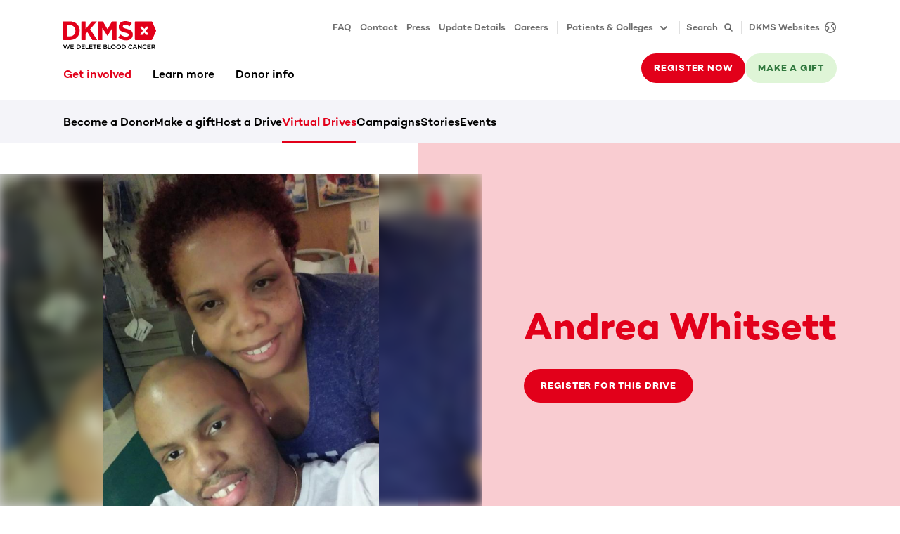

--- FILE ---
content_type: text/html
request_url: https://www.dkms.org/get-involved/virtual-drives/andreawhitsett
body_size: 106838
content:
<!DOCTYPE html><html lang="en" class="" translate="yes"><head><meta charSet="utf-8"/><meta http-equiv="x-ua-compatible" content="ie=edge"/><meta name="viewport" content="width=device-width, initial-scale=1"/><meta name="gg-builddate" content="Tue Jan 20 2026 02:05:56 GMT+0000 (Coordinated Universal Time)"/><title data-gatsby-head="true">Andrea Whitsett</title><meta name="theme-color" content="#ffffff"/><meta name="description" content="Join us in our fight against blood cancer" data-gatsby-head="true"/><meta property="og:title" content="Andrea Whitsett" data-gatsby-head="true"/><meta property="og:description" content="Join us in our fight against blood cancer" data-gatsby-head="true"/><meta property="og:type" content="website" data-gatsby-head="true"/><meta property="og:image" content="https://assets-us-01.kc-usercontent.com:443/714d9100-1470-0073-94ca-5d8a624b33ff/5d5c3d69-2ffe-4aac-809a-2df4445a7d79/Andrea%20and%20Patrick%20Fixed.png?h=630&amp;w=1200" data-gatsby-head="true"/><meta name="twitter:card" content="summary" data-gatsby-head="true"/><meta name="twitter:creator" content="" data-gatsby-head="true"/><meta name="twitter:site" content="" data-gatsby-head="true"/><meta name="twitter:image" content="https://assets-us-01.kc-usercontent.com:443/714d9100-1470-0073-94ca-5d8a624b33ff/5d5c3d69-2ffe-4aac-809a-2df4445a7d79/Andrea%20and%20Patrick%20Fixed.png?h=630&amp;w=1200" data-gatsby-head="true"/><meta name="twitter:title" content="Andrea Whitsett" data-gatsby-head="true"/><meta name="twitter:description" content="Join us in our fight against blood cancer" data-gatsby-head="true"/><meta name="addsearch-custom-field" content="customTag=Virtual Drives" data-gatsby-head="true"/><meta name="robots" content="index,follow,notranslate" data-gatsby-head="true"/><meta name="format-detection" content="telephone=no, date=no, email=no, address=no" data-gatsby-head="true"/><link rel="icon" href="/favicon-32x32.png" type="image/png"/><link rel="manifest" href="/manifest.webmanifest" crossorigin="anonymous"/><link rel="apple-touch-icon" sizes="48x48" href="/icons/icon-48x48.png"/><link rel="apple-touch-icon" sizes="72x72" href="/icons/icon-72x72.png"/><link rel="apple-touch-icon" sizes="96x96" href="/icons/icon-96x96.png"/><link rel="apple-touch-icon" sizes="144x144" href="/icons/icon-144x144.png"/><link rel="apple-touch-icon" sizes="192x192" href="/icons/icon-192x192.png"/><link rel="apple-touch-icon" sizes="256x256" href="/icons/icon-256x256.png"/><link rel="apple-touch-icon" sizes="384x384" href="/icons/icon-384x384.png"/><link rel="apple-touch-icon" sizes="512x512" href="/icons/icon-512x512.png"/><link rel="sitemap" type="application/xml" href="/sitemap/sitemap-index.xml"/><link rel="canonical" href="https://www.dkms.org/get-involved/virtual-drives/andreawhitsett" data-baseprotocol="https:" data-basehost="www.dkms.org"/><style data-href="/styles.e2805fd3865ef102671a.css" data-identity="gatsby-global-css">.highlight-topic-tile-container{padding:3.6rem 0}@media(min-width:576px){.highlight-topic-tile-container{padding:4.2rem 0}}@media(min-width:768px){.highlight-topic-tile-container{padding:6rem 0}}@media(min-width:992px){.highlight-topic-tile-container{padding:6rem 0}}@media(min-width:1200px){.highlight-topic-tile-container{padding:6rem 0}}.highlight-topic-tile-container .highlight-topic-tile-container__tiles>div{margin-bottom:3rem}.highlight-topic-tile-container .highlight-topic-tile-container__tiles>div:last-child{margin-bottom:0}.highlight-topic-tile-container .highlight-topic-tile{margin-left:0;margin-right:0}.anchor-points__link-list{padding-bottom:3.6rem}@media(min-width:768px){.anchor-points__link-list{padding-bottom:4.8rem}}@media(min-width:992px){.anchor-points__link-list{padding-bottom:6rem}}.anchor-points__link-list a{display:block;margin-bottom:.9rem}.anchor-points__segment-list{margin-bottom:2.8rem}@media(min-width:768px){.anchor-points__segment-list{margin-bottom:2.4rem}}@media(min-width:992px){.anchor-points__segment-list{margin-bottom:1.8rem}}.anchor-points__segment-list h3{margin-bottom:1.8rem;padding-top:2.6rem}@media(min-width:768px){.anchor-points__segment-list h3{padding-top:3.2rem}}@media(min-width:992px){.anchor-points__segment-list h3{padding-top:5rem}}.anchor-points__segment-list h3:first-child{padding-top:0}@keyframes enterAnimation{0%{opacity:0;transform:translateY(30px)}to{opacity:1;transform:translateY(0)}}.dev-widget{animation:enterAnimation .3s ease-out 0s 1;background-color:#fff;border-radius:6px;box-shadow:12px 9px 60px 0 rgba(40,40,50,.18);display:inline-flex;height:48px;overflow:hidden;pointer-events:all;position:relative;z-index:6002}.dev-widget>div{padding:3px}.dev-widget>div+div{border-left:1px solid rgba(0,0,0,.12)}.dev-widget>div>button,.dev-widget>div>div{align-items:center;border-radius:.3rem;color:rgba(0,0,0,.57);display:flex;height:100%;padding:.9rem}.dev-widget>div>button:disabled{color:rgba(0,0,0,.12)}.dev-widget>div>button:not(:disabled):hover{background-color:#f4f4f9;color:#000}.spinner{animation:s3 1s linear infinite;background:radial-gradient(farthest-side,currentColor 94%,transparent) top/3px 3px no-repeat,conic-gradient(transparent 30%,currentColor);border-radius:50%;display:inline-block;height:1.8rem;-webkit-mask:radial-gradient(farthest-side,transparent calc(100% - 3px),#000 0);mask:radial-gradient(farthest-side,transparent calc(100% - 3px),#000 0);padding:.1rem;width:1.8rem}.spinner.spinner--lg{height:2.4rem;width:2.4rem}.spinner.spinner--xl{height:3rem;width:3rem}.spinner.spinner--ul{height:4.2rem;width:4.2rem}.spinner.spinner--xxl{height:6rem;width:6rem}@keyframes s3{to{transform:rotate(1turn)}}.status-tag{--color-main:rgba(0,0,0,.57);--color-dual:#f4f4f9;color:var(--color-main);display:flex}.status-tag .status-tag__text{background-color:var(--color-dual);border-radius:.3rem;display:inline-block;font-size:1.3rem;font-weight:500;line-height:1.8rem;margin-left:.6rem;padding:.3rem .6rem}.status-tag.status-tag--primary{--color-main:#e2001a;--color-dual:#f9ccd1}.status-tag.status-tag--secondary{--color-main:#30783e;--color-dual:#dff5d7}.status-tag.status-tag--tertiary{--color-main:#2c5a82;--color-dual:#dcecfa}.status-tag.status-tag--indication{--color-main:#ffb500;--color-dual:#fff9eb}.status-tag:hover .status-tag__text{background-color:var(--color-main);color:#fff}.preview-status-widget-wrapper{bottom:1.8rem;left:1.8rem;pointer-events:none;position:fixed;z-index:6000}.preview-status-widget-wrapper .preview-status-widget-popover{background-color:#fff;border-radius:6px;box-shadow:12px 9px 60px 0 rgba(40,40,50,.18);display:flex;flex-direction:column;gap:1.2rem;margin-bottom:.6rem;max-width:30rem;min-width:24rem;opacity:0;padding:1.5rem 3rem 1.5rem 1.5rem;position:relative;transform:translateY(2rem);transition:opacity .5s,transform .5s;z-index:6001}.preview-status-widget-wrapper .preview-status-widget-popover.preview-status-widget-popover--visible{opacity:1;pointer-events:all;transform:translateY(0)}.preview-status-widget-wrapper .preview-status-widget-popover .preview-status-widget-popover__close{color:rgba(0,0,0,.24);line-height:1.8rem;padding:0;position:absolute;right:.6rem;top:.6rem}.preview-status-widget-wrapper .preview-status-widget-popover .btn-sm{padding-bottom:.9rem;padding-top:.9rem}.preview-status-widget button:not(:disabled):hover .preview-status-widget__state{color:#fff}.preview-status-widget button:not(:disabled):hover .preview-status-widget__state.preview-status-widget__state--building{background-color:#2c5a82}.preview-status-widget button:not(:disabled):hover .preview-status-widget__state.preview-status-widget__state--ready{background-color:#30783e}.preview-status-widget button:not(:disabled):hover .preview-status-widget__state.preview-status-widget__state--enqueued{background-color:#ffb500}.preview-status-widget button:not(:disabled):hover .preview-status-widget__state.preview-status-widget__state--error{background-color:#e2001a}.preview-status-widget button:not(:disabled):hover .preview-status-widget__state.preview-status-widget__state--canceled{background-color:rgba(0,0,0,.57)}.btn.compressed{padding:1rem}.btn.icon-btn{align-items:center;display:inline-flex;justify-content:center;padding-bottom:0;padding-top:0}.btn.icon-btn:not([class*=btn-text-]){height:4.2rem}@media(min-width:768px){.btn.icon-btn:not([class*=btn-text-]){height:4.8rem}}.btn.icon-btn svg{flex-shrink:0}.btn.icon-btn span+span.spinner,.btn.icon-btn span+svg,.btn.icon-btn span.spinner+span,.btn.icon-btn svg+span{margin-left:1.2rem}.btn.icon-btn.btn-sm:not([class*=btn-text-]){height:4.2rem}.btn.icon-btn span{display:inline-block;flex-shrink:1;min-width:0;overflow:hidden;text-overflow:ellipsis}.btn.icon-only-btn{justify-content:center;min-width:4.2rem;padding:0}@media(min-width:768px){.btn.icon-only-btn{min-width:4.8rem}}.btn.icon-only-btn.btn-sm{min-width:4.2rem}.vjs-quality-selector .vjs-menu-button{height:100%;margin:0;padding:0;width:100%}.vjs-quality-selector .vjs-icon-placeholder{font-family:VideoJS;font-style:normal;font-weight:400}.video-js:not(.vjs-v8) .vjs-quality-selector .vjs-icon-placeholder:before{content:""}.vjs-v8 .vjs-quality-selector .vjs-icon-placeholder:before{content:""}.vjs-quality-changing .vjs-big-play-button{display:none}.vjs-quality-changing .vjs-control-bar{display:flex;opacity:1;visibility:visible}.element-header{padding:3.6rem 0}@media(min-width:576px){.element-header{padding:4.2rem 0}}@media(min-width:768px){.element-header{padding:4.8rem 0}}@media(min-width:992px){.element-header{padding:6rem 0}}.element-header p{color:rgba(0,0,0,.57);margin-top:1.2rem}.vjs-svg-icon{fill:currentColor;background-position:50%;background-repeat:no-repeat;display:inline-block;height:1.8em;width:1.8em}.vjs-svg-icon:before{content:none!important}.vjs-control:focus .vjs-svg-icon,.vjs-svg-icon:hover{filter:drop-shadow(0 0 .25em #fff)}.video-js .vjs-big-play-button .vjs-icon-placeholder:before,.video-js .vjs-modal-dialog,.vjs-button>.vjs-icon-placeholder:before,.vjs-modal-dialog .vjs-modal-dialog-content{height:100%;left:0;position:absolute;top:0;width:100%}.video-js .vjs-big-play-button .vjs-icon-placeholder:before,.vjs-button>.vjs-icon-placeholder:before{text-align:center}@font-face{font-family:VideoJS;font-style:normal;font-weight:400;src:url([data-uri]) format("woff")}.video-js .vjs-big-play-button .vjs-icon-placeholder:before,.video-js .vjs-play-control .vjs-icon-placeholder,.vjs-icon-play{font-family:VideoJS;font-style:normal;font-weight:400}.video-js .vjs-big-play-button .vjs-icon-placeholder:before,.video-js .vjs-play-control .vjs-icon-placeholder:before,.vjs-icon-play:before{content:"\f101"}.vjs-icon-play-circle{font-family:VideoJS;font-style:normal;font-weight:400}.vjs-icon-play-circle:before{content:"\f102"}.video-js .vjs-play-control.vjs-playing .vjs-icon-placeholder,.vjs-icon-pause{font-family:VideoJS;font-style:normal;font-weight:400}.video-js .vjs-play-control.vjs-playing .vjs-icon-placeholder:before,.vjs-icon-pause:before{content:"\f103"}.video-js .vjs-mute-control.vjs-vol-0 .vjs-icon-placeholder,.vjs-icon-volume-mute{font-family:VideoJS;font-style:normal;font-weight:400}.video-js .vjs-mute-control.vjs-vol-0 .vjs-icon-placeholder:before,.vjs-icon-volume-mute:before{content:"\f104"}.video-js .vjs-mute-control.vjs-vol-1 .vjs-icon-placeholder,.vjs-icon-volume-low{font-family:VideoJS;font-style:normal;font-weight:400}.video-js .vjs-mute-control.vjs-vol-1 .vjs-icon-placeholder:before,.vjs-icon-volume-low:before{content:"\f105"}.video-js .vjs-mute-control.vjs-vol-2 .vjs-icon-placeholder,.vjs-icon-volume-mid{font-family:VideoJS;font-style:normal;font-weight:400}.video-js .vjs-mute-control.vjs-vol-2 .vjs-icon-placeholder:before,.vjs-icon-volume-mid:before{content:"\f106"}.video-js .vjs-mute-control .vjs-icon-placeholder,.vjs-icon-volume-high{font-family:VideoJS;font-style:normal;font-weight:400}.video-js .vjs-mute-control .vjs-icon-placeholder:before,.vjs-icon-volume-high:before{content:"\f107"}.video-js .vjs-fullscreen-control .vjs-icon-placeholder,.vjs-icon-fullscreen-enter{font-family:VideoJS;font-style:normal;font-weight:400}.video-js .vjs-fullscreen-control .vjs-icon-placeholder:before,.vjs-icon-fullscreen-enter:before{content:"\f108"}.video-js.vjs-fullscreen .vjs-fullscreen-control .vjs-icon-placeholder,.vjs-icon-fullscreen-exit{font-family:VideoJS;font-style:normal;font-weight:400}.video-js.vjs-fullscreen .vjs-fullscreen-control .vjs-icon-placeholder:before,.vjs-icon-fullscreen-exit:before{content:"\f109"}.vjs-icon-spinner{font-family:VideoJS;font-style:normal;font-weight:400}.vjs-icon-spinner:before{content:"\f10a"}.video-js .vjs-subs-caps-button .vjs-icon-placeholder,.video-js .vjs-subtitles-button .vjs-icon-placeholder,.video-js.video-js:lang(en-AU) .vjs-subs-caps-button .vjs-icon-placeholder,.video-js.video-js:lang(en-GB) .vjs-subs-caps-button .vjs-icon-placeholder,.video-js.video-js:lang(en-IE) .vjs-subs-caps-button .vjs-icon-placeholder,.video-js.video-js:lang(en-NZ) .vjs-subs-caps-button .vjs-icon-placeholder,.vjs-icon-subtitles{font-family:VideoJS;font-style:normal;font-weight:400}.video-js .vjs-subs-caps-button .vjs-icon-placeholder:before,.video-js .vjs-subtitles-button .vjs-icon-placeholder:before,.video-js.video-js:lang(en-AU) .vjs-subs-caps-button .vjs-icon-placeholder:before,.video-js.video-js:lang(en-GB) .vjs-subs-caps-button .vjs-icon-placeholder:before,.video-js.video-js:lang(en-IE) .vjs-subs-caps-button .vjs-icon-placeholder:before,.video-js.video-js:lang(en-NZ) .vjs-subs-caps-button .vjs-icon-placeholder:before,.vjs-icon-subtitles:before{content:"\f10b"}.video-js .vjs-captions-button .vjs-icon-placeholder,.video-js:lang(en) .vjs-subs-caps-button .vjs-icon-placeholder,.video-js:lang(fr-CA) .vjs-subs-caps-button .vjs-icon-placeholder,.vjs-icon-captions{font-family:VideoJS;font-style:normal;font-weight:400}.video-js .vjs-captions-button .vjs-icon-placeholder:before,.video-js:lang(en) .vjs-subs-caps-button .vjs-icon-placeholder:before,.video-js:lang(fr-CA) .vjs-subs-caps-button .vjs-icon-placeholder:before,.vjs-icon-captions:before{content:"\f10c"}.vjs-icon-hd{font-family:VideoJS;font-style:normal;font-weight:400}.vjs-icon-hd:before{content:"\f10d"}.video-js .vjs-chapters-button .vjs-icon-placeholder,.vjs-icon-chapters{font-family:VideoJS;font-style:normal;font-weight:400}.video-js .vjs-chapters-button .vjs-icon-placeholder:before,.vjs-icon-chapters:before{content:"\f10e"}.vjs-icon-downloading{font-family:VideoJS;font-style:normal;font-weight:400}.vjs-icon-downloading:before{content:"\f10f"}.vjs-icon-file-download{font-family:VideoJS;font-style:normal;font-weight:400}.vjs-icon-file-download:before{content:"\f110"}.vjs-icon-file-download-done{font-family:VideoJS;font-style:normal;font-weight:400}.vjs-icon-file-download-done:before{content:"\f111"}.vjs-icon-file-download-off{font-family:VideoJS;font-style:normal;font-weight:400}.vjs-icon-file-download-off:before{content:"\f112"}.vjs-icon-share{font-family:VideoJS;font-style:normal;font-weight:400}.vjs-icon-share:before{content:"\f113"}.vjs-icon-cog{font-family:VideoJS;font-style:normal;font-weight:400}.vjs-icon-cog:before{content:"\f114"}.vjs-icon-square{font-family:VideoJS;font-style:normal;font-weight:400}.vjs-icon-square:before{content:"\f115"}.video-js .vjs-play-progress,.video-js .vjs-volume-level,.vjs-icon-circle,.vjs-seek-to-live-control .vjs-icon-placeholder{font-family:VideoJS;font-style:normal;font-weight:400}.video-js .vjs-play-progress:before,.video-js .vjs-volume-level:before,.vjs-icon-circle:before,.vjs-seek-to-live-control .vjs-icon-placeholder:before{content:"\f116"}.vjs-icon-circle-outline{font-family:VideoJS;font-style:normal;font-weight:400}.vjs-icon-circle-outline:before{content:"\f117"}.vjs-icon-circle-inner-circle{font-family:VideoJS;font-style:normal;font-weight:400}.vjs-icon-circle-inner-circle:before{content:"\f118"}.video-js .vjs-control.vjs-close-button .vjs-icon-placeholder,.vjs-icon-cancel{font-family:VideoJS;font-style:normal;font-weight:400}.video-js .vjs-control.vjs-close-button .vjs-icon-placeholder:before,.vjs-icon-cancel:before{content:"\f119"}.vjs-icon-repeat{font-family:VideoJS;font-style:normal;font-weight:400}.vjs-icon-repeat:before{content:"\f11a"}.video-js .vjs-play-control.vjs-ended .vjs-icon-placeholder,.vjs-icon-replay{font-family:VideoJS;font-style:normal;font-weight:400}.video-js .vjs-play-control.vjs-ended .vjs-icon-placeholder:before,.vjs-icon-replay:before{content:"\f11b"}.video-js .vjs-skip-backward-5 .vjs-icon-placeholder,.vjs-icon-replay-5{font-family:VideoJS;font-style:normal;font-weight:400}.video-js .vjs-skip-backward-5 .vjs-icon-placeholder:before,.vjs-icon-replay-5:before{content:"\f11c"}.video-js .vjs-skip-backward-10 .vjs-icon-placeholder,.vjs-icon-replay-10{font-family:VideoJS;font-style:normal;font-weight:400}.video-js .vjs-skip-backward-10 .vjs-icon-placeholder:before,.vjs-icon-replay-10:before{content:"\f11d"}.video-js .vjs-skip-backward-30 .vjs-icon-placeholder,.vjs-icon-replay-30{font-family:VideoJS;font-style:normal;font-weight:400}.video-js .vjs-skip-backward-30 .vjs-icon-placeholder:before,.vjs-icon-replay-30:before{content:"\f11e"}.video-js .vjs-skip-forward-5 .vjs-icon-placeholder,.vjs-icon-forward-5{font-family:VideoJS;font-style:normal;font-weight:400}.video-js .vjs-skip-forward-5 .vjs-icon-placeholder:before,.vjs-icon-forward-5:before{content:"\f11f"}.video-js .vjs-skip-forward-10 .vjs-icon-placeholder,.vjs-icon-forward-10{font-family:VideoJS;font-style:normal;font-weight:400}.video-js .vjs-skip-forward-10 .vjs-icon-placeholder:before,.vjs-icon-forward-10:before{content:"\f120"}.video-js .vjs-skip-forward-30 .vjs-icon-placeholder,.vjs-icon-forward-30{font-family:VideoJS;font-style:normal;font-weight:400}.video-js .vjs-skip-forward-30 .vjs-icon-placeholder:before,.vjs-icon-forward-30:before{content:"\f121"}.video-js .vjs-audio-button .vjs-icon-placeholder,.vjs-icon-audio{font-family:VideoJS;font-style:normal;font-weight:400}.video-js .vjs-audio-button .vjs-icon-placeholder:before,.vjs-icon-audio:before{content:"\f122"}.vjs-icon-next-item{font-family:VideoJS;font-style:normal;font-weight:400}.vjs-icon-next-item:before{content:"\f123"}.vjs-icon-previous-item{font-family:VideoJS;font-style:normal;font-weight:400}.vjs-icon-previous-item:before{content:"\f124"}.vjs-icon-shuffle{font-family:VideoJS;font-style:normal;font-weight:400}.vjs-icon-shuffle:before{content:"\f125"}.vjs-icon-cast{font-family:VideoJS;font-style:normal;font-weight:400}.vjs-icon-cast:before{content:"\f126"}.video-js .vjs-picture-in-picture-control .vjs-icon-placeholder,.vjs-icon-picture-in-picture-enter{font-family:VideoJS;font-style:normal;font-weight:400}.video-js .vjs-picture-in-picture-control .vjs-icon-placeholder:before,.vjs-icon-picture-in-picture-enter:before{content:"\f127"}.video-js.vjs-picture-in-picture .vjs-picture-in-picture-control .vjs-icon-placeholder,.vjs-icon-picture-in-picture-exit{font-family:VideoJS;font-style:normal;font-weight:400}.video-js.vjs-picture-in-picture .vjs-picture-in-picture-control .vjs-icon-placeholder:before,.vjs-icon-picture-in-picture-exit:before{content:"\f128"}.vjs-icon-facebook{font-family:VideoJS;font-style:normal;font-weight:400}.vjs-icon-facebook:before{content:"\f129"}.vjs-icon-linkedin{font-family:VideoJS;font-style:normal;font-weight:400}.vjs-icon-linkedin:before{content:"\f12a"}.vjs-icon-twitter{font-family:VideoJS;font-style:normal;font-weight:400}.vjs-icon-twitter:before{content:"\f12b"}.vjs-icon-tumblr{font-family:VideoJS;font-style:normal;font-weight:400}.vjs-icon-tumblr:before{content:"\f12c"}.vjs-icon-pinterest{font-family:VideoJS;font-style:normal;font-weight:400}.vjs-icon-pinterest:before{content:"\f12d"}.video-js .vjs-descriptions-button .vjs-icon-placeholder,.vjs-icon-audio-description{font-family:VideoJS;font-style:normal;font-weight:400}.video-js .vjs-descriptions-button .vjs-icon-placeholder:before,.vjs-icon-audio-description:before{content:"\f12e"}.video-js{background-color:#000;box-sizing:border-box;color:#fff;display:inline-block;font-family:Arial,Helvetica,sans-serif;font-size:10px;font-style:normal;font-weight:400;line-height:1;padding:0;position:relative;vertical-align:top;word-break:normal}.video-js:-moz-full-screen{position:absolute}.video-js:-webkit-full-screen{height:100%!important;width:100%!important}.video-js[tabindex="-1"]{outline:none}.video-js *,.video-js :after,.video-js :before{box-sizing:inherit}.video-js ul{font-family:inherit;font-size:inherit;line-height:inherit;list-style-position:outside;margin:0}.video-js.vjs-1-1,.video-js.vjs-16-9,.video-js.vjs-4-3,.video-js.vjs-9-16,.video-js.vjs-fluid{max-width:100%;width:100%}.video-js.vjs-1-1:not(.vjs-audio-only-mode),.video-js.vjs-16-9:not(.vjs-audio-only-mode),.video-js.vjs-4-3:not(.vjs-audio-only-mode),.video-js.vjs-9-16:not(.vjs-audio-only-mode),.video-js.vjs-fluid:not(.vjs-audio-only-mode){height:0}.video-js.vjs-16-9:not(.vjs-audio-only-mode){padding-top:56.25%}.video-js.vjs-4-3:not(.vjs-audio-only-mode){padding-top:75%}.video-js.vjs-9-16:not(.vjs-audio-only-mode){padding-top:177.7777777778%}.video-js.vjs-1-1:not(.vjs-audio-only-mode){padding-top:100%}.video-js .vjs-tech,.video-js.vjs-fill:not(.vjs-audio-only-mode){height:100%;width:100%}.video-js .vjs-tech{left:0;position:absolute;top:0}.video-js.vjs-audio-only-mode .vjs-tech{display:none}body.vjs-full-window,body.vjs-pip-window{height:100%;margin:0;padding:0}.vjs-full-window .video-js.vjs-fullscreen,body.vjs-pip-window .video-js{bottom:0;left:0;overflow:hidden;position:fixed;right:0;top:0;z-index:1000}.video-js.vjs-fullscreen:not(.vjs-ios-native-fs),body.vjs-pip-window .video-js{display:block;height:100%!important;padding-top:0!important;width:100%!important}.video-js.vjs-fullscreen.vjs-user-inactive{cursor:none}.vjs-pip-container .vjs-pip-text{background-color:rgba(0,0,0,.7);bottom:10%;font-size:2em;padding:.5em;position:absolute;text-align:center;width:100%}.vjs-layout-small.vjs-pip-container .vjs-pip-text,.vjs-layout-tiny.vjs-pip-container .vjs-pip-text,.vjs-layout-x-small.vjs-pip-container .vjs-pip-text{bottom:0;font-size:1.4em}.vjs-hidden{display:none!important}.vjs-disabled{cursor:default;opacity:.5}.video-js .vjs-offscreen{height:1px;left:-9999px;position:absolute;top:0;width:1px}.vjs-lock-showing{display:block!important;opacity:1!important;visibility:visible!important}.vjs-no-js{background-color:#000;color:#fff;font-family:Arial,Helvetica,sans-serif;font-size:18px;height:150px;margin:0 auto;padding:20px;text-align:center;width:300px}.vjs-no-js a,.vjs-no-js a:visited{color:#66a8cc}.video-js .vjs-big-play-button{background-color:#2b333f;background-color:rgba(43,51,63,.7);border:.06666em solid #fff;border-radius:.3em;cursor:pointer;display:block;font-size:3em;height:1.63332em;left:50%;line-height:1.5em;margin-left:-1.5em;margin-top:-.81666em;opacity:1;padding:0;position:absolute;top:50%;transition:all .4s;width:3em}.vjs-big-play-button .vjs-svg-icon{height:1em;left:50%;line-height:1;position:absolute;top:50%;transform:translate(-50%,-50%);width:1em}.video-js .vjs-big-play-button:focus,.video-js:hover .vjs-big-play-button{background-color:#73859f;background-color:rgba(115,133,159,.5);border-color:#fff;transition:all 0s}.vjs-controls-disabled .vjs-big-play-button,.vjs-error .vjs-big-play-button,.vjs-has-started .vjs-big-play-button,.vjs-using-native-controls .vjs-big-play-button{display:none}.vjs-has-started.vjs-paused.vjs-show-big-play-button-on-pause:not(.vjs-seeking,.vjs-scrubbing,.vjs-error) .vjs-big-play-button{display:block}.video-js button{-webkit-appearance:none;-moz-appearance:none;appearance:none;background:none;border:none;color:inherit;display:inline-block;font-size:inherit;line-height:inherit;text-decoration:none;text-transform:none;transition:none}.video-js.vjs-spatial-navigation-enabled .vjs-button:focus{box-shadow:none;outline:.0625em solid #fff}.vjs-control .vjs-button{height:100%;width:100%}.video-js .vjs-control.vjs-close-button{cursor:pointer;height:3em;position:absolute;right:0;top:.5em;z-index:2}.video-js .vjs-modal-dialog{background:rgba(0,0,0,.8);background:linear-gradient(180deg,rgba(0,0,0,.8),hsla(0,0%,100%,0));overflow:auto}.video-js .vjs-modal-dialog>*{box-sizing:border-box}.vjs-modal-dialog .vjs-modal-dialog-content{font-size:1.2em;line-height:1.5;padding:20px 24px;z-index:1}.vjs-menu-button{cursor:pointer}.vjs-menu-button.vjs-disabled{cursor:default}.vjs-workinghover .vjs-menu-button.vjs-disabled:hover .vjs-menu{display:none}.vjs-menu .vjs-menu-content{display:block;font-family:Arial,Helvetica,sans-serif;margin:0;overflow:auto;padding:0}.vjs-menu .vjs-menu-content>*{box-sizing:border-box}.vjs-scrubbing .vjs-control.vjs-menu-button:hover .vjs-menu{display:none}.vjs-menu li{display:flex;font-size:1.2em;justify-content:center;line-height:1.4em;list-style:none;margin:0;padding:.2em 0;text-align:center;text-transform:lowercase}.js-focus-visible .vjs-menu li.vjs-menu-item:hover,.vjs-menu li.vjs-menu-item:focus,.vjs-menu li.vjs-menu-item:hover{background-color:#73859f;background-color:rgba(115,133,159,.5)}.js-focus-visible .vjs-menu li.vjs-selected:hover,.vjs-menu li.vjs-selected,.vjs-menu li.vjs-selected:focus,.vjs-menu li.vjs-selected:hover{background-color:#fff;color:#2b333f}.js-focus-visible .vjs-menu li.vjs-selected:hover .vjs-svg-icon,.vjs-menu li.vjs-selected .vjs-svg-icon,.vjs-menu li.vjs-selected:focus .vjs-svg-icon,.vjs-menu li.vjs-selected:hover .vjs-svg-icon{fill:#000}.js-focus-visible .vjs-menu :not(.vjs-selected):focus:not(.focus-visible),.video-js .vjs-menu :not(.vjs-selected):focus:not(:focus-visible){background:none}.vjs-menu li.vjs-menu-title{cursor:default;font-size:1em;font-weight:700;line-height:2em;margin:0 0 .3em;padding:0;text-align:center;text-transform:uppercase}.vjs-menu-button-popup .vjs-menu{border-top-color:rgba(43,51,63,.7);bottom:0;display:none;height:0;left:-3em;margin-bottom:1.5em;position:absolute;width:10em}.vjs-pip-window .vjs-menu-button-popup .vjs-menu{left:unset;right:1em}.vjs-menu-button-popup .vjs-menu .vjs-menu-content{background-color:#2b333f;background-color:rgba(43,51,63,.7);bottom:1.5em;max-height:15em;position:absolute;width:100%}.vjs-layout-tiny .vjs-menu-button-popup .vjs-menu .vjs-menu-content,.vjs-layout-x-small .vjs-menu-button-popup .vjs-menu .vjs-menu-content{max-height:5em}.vjs-layout-small .vjs-menu-button-popup .vjs-menu .vjs-menu-content{max-height:10em}.vjs-layout-medium .vjs-menu-button-popup .vjs-menu .vjs-menu-content{max-height:14em}.vjs-layout-huge .vjs-menu-button-popup .vjs-menu .vjs-menu-content,.vjs-layout-large .vjs-menu-button-popup .vjs-menu .vjs-menu-content,.vjs-layout-x-large .vjs-menu-button-popup .vjs-menu .vjs-menu-content{max-height:25em}.vjs-menu-button-popup .vjs-menu.vjs-lock-showing,.vjs-workinghover .vjs-menu-button-popup.vjs-hover .vjs-menu{display:block}.video-js .vjs-menu-button-inline{overflow:hidden;transition:all .4s}.video-js .vjs-menu-button-inline:before{width:2.222222222em}.video-js .vjs-menu-button-inline.vjs-slider-active,.video-js .vjs-menu-button-inline:focus,.video-js .vjs-menu-button-inline:hover{width:12em}.vjs-menu-button-inline .vjs-menu{height:100%;left:4em;margin:0;opacity:0;padding:0;position:absolute;top:0;transition:all .4s;width:auto}.vjs-menu-button-inline.vjs-slider-active .vjs-menu,.vjs-menu-button-inline:focus .vjs-menu,.vjs-menu-button-inline:hover .vjs-menu{display:block;opacity:1}.vjs-menu-button-inline .vjs-menu-content{height:100%;margin:0;overflow:hidden;width:auto}.video-js .vjs-control-bar{background-color:#2b333f;background-color:rgba(43,51,63,.7);bottom:0;display:none;height:3em;left:0;position:absolute;right:0;width:100%}.video-js.vjs-spatial-navigation-enabled .vjs-control-bar{gap:1px}.video-js:not(.vjs-controls-disabled,.vjs-using-native-controls,.vjs-error) .vjs-control-bar.vjs-lock-showing{display:flex!important}.vjs-audio-only-mode .vjs-control-bar,.vjs-has-started .vjs-control-bar{display:flex;opacity:1;transition:visibility .1s,opacity .1s;visibility:visible}.vjs-has-started.vjs-user-inactive.vjs-playing .vjs-control-bar{opacity:0;pointer-events:none;transition:visibility 1s,opacity 1s;visibility:visible}.vjs-controls-disabled .vjs-control-bar,.vjs-error .vjs-control-bar,.vjs-using-native-controls .vjs-control-bar{display:none!important}.vjs-audio-only-mode.vjs-has-started.vjs-user-inactive.vjs-playing .vjs-control-bar,.vjs-audio.vjs-has-started.vjs-user-inactive.vjs-playing .vjs-control-bar{opacity:1;pointer-events:auto;visibility:visible}.video-js .vjs-control{flex:none;height:100%;margin:0;padding:0;position:relative;text-align:center;width:4em}.video-js .vjs-control.vjs-visible-text{padding-left:1em;padding-right:1em;width:auto}.vjs-button>.vjs-icon-placeholder:before{font-size:1.8em;line-height:1.67}.vjs-button>.vjs-icon-placeholder{display:block}.vjs-button>.vjs-svg-icon{display:inline-block}.video-js .vjs-control:focus,.video-js .vjs-control:focus:before,.video-js .vjs-control:hover:before{text-shadow:0 0 1em #fff}.video-js :not(.vjs-visible-text)>.vjs-control-text{clip:rect(0 0 0 0);border:0;height:1px;overflow:hidden;padding:0;position:absolute;width:1px}.video-js .vjs-custom-control-spacer{display:none}.video-js .vjs-progress-control{align-items:center;cursor:pointer;display:flex;flex:auto;min-width:4em;touch-action:none}.video-js .vjs-progress-control.disabled{cursor:default}.vjs-live .vjs-progress-control{display:none}.vjs-liveui .vjs-progress-control{align-items:center;display:flex}.video-js .vjs-progress-holder{flex:auto;height:.3em;transition:all .2s}.video-js .vjs-progress-control .vjs-progress-holder{margin:0 10px}.video-js .vjs-progress-control:hover .vjs-progress-holder,.video-js.vjs-scrubbing.vjs-touch-enabled .vjs-progress-control .vjs-progress-holder{font-size:1.6666666667em}.video-js .vjs-progress-control:hover .vjs-progress-holder.disabled{font-size:1em}.video-js .vjs-progress-holder .vjs-load-progress,.video-js .vjs-progress-holder .vjs-load-progress div,.video-js .vjs-progress-holder .vjs-play-progress{display:block;height:100%;margin:0;padding:0;position:absolute;width:0}.video-js .vjs-play-progress{background-color:#fff}.video-js .vjs-play-progress:before{font-size:.9em;line-height:.35em;position:absolute;right:-.5em;z-index:1}.vjs-svg-icons-enabled .vjs-play-progress:before{content:none!important}.vjs-play-progress .vjs-svg-icon{height:.9em;line-height:.15em;pointer-events:none;position:absolute;right:-.4em;top:-.35em;width:.9em;z-index:1}.video-js .vjs-load-progress{background:rgba(115,133,159,.5)}.video-js .vjs-load-progress div{background:rgba(115,133,159,.75)}.video-js .vjs-time-tooltip{background-color:#fff;background-color:hsla(0,0%,100%,.8);border-radius:.3em;color:#000;float:right;font-family:Arial,Helvetica,sans-serif;font-size:1em;padding:6px 8px 8px;pointer-events:none;position:absolute;top:-3.4em;visibility:hidden;z-index:1}.video-js .vjs-progress-holder:focus .vjs-time-tooltip{display:none}.video-js .vjs-progress-control:hover .vjs-progress-holder:focus .vjs-time-tooltip,.video-js .vjs-progress-control:hover .vjs-time-tooltip,.video-js.vjs-scrubbing.vjs-touch-enabled .vjs-progress-control .vjs-time-tooltip{display:block;font-size:.6em;visibility:visible}.video-js .vjs-progress-control.disabled:hover .vjs-time-tooltip{font-size:1em}.video-js .vjs-progress-control .vjs-mouse-display{background-color:#000;display:none;height:100%;position:absolute;width:1px;z-index:1}.video-js .vjs-progress-control:hover .vjs-mouse-display,.video-js.vjs-scrubbing.vjs-touch-enabled .vjs-progress-control .vjs-mouse-display{display:block}.video-js.vjs-touch-enabled:not(.vjs-scrubbing) .vjs-progress-control .vjs-mouse-display,.video-js.vjs-user-inactive .vjs-progress-control .vjs-mouse-display{opacity:0;transition:visibility 1s,opacity 1s;visibility:hidden}.vjs-mouse-display .vjs-time-tooltip{background-color:#000;background-color:rgba(0,0,0,.8);color:#fff}.video-js .vjs-slider{-webkit-touch-callout:none;background-color:#73859f;background-color:rgba(115,133,159,.5);cursor:pointer;margin:0 .45em;padding:0;position:relative;-webkit-user-select:none;-moz-user-select:none;user-select:none}.video-js .vjs-slider.disabled{cursor:default}.video-js .vjs-slider:focus{box-shadow:0 0 1em #fff;text-shadow:0 0 1em #fff}.video-js.vjs-spatial-navigation-enabled .vjs-slider:focus{outline:.0625em solid #fff}.video-js .vjs-mute-control{cursor:pointer;flex:none}.video-js .vjs-volume-control{cursor:pointer;display:flex;margin-right:1em}.video-js .vjs-volume-control.vjs-volume-horizontal{width:5em}.video-js .vjs-volume-panel .vjs-volume-control{height:1px;margin-left:-1px;opacity:0;visibility:visible;width:1px}.video-js .vjs-volume-panel{transition:width 1s}.video-js .vjs-volume-panel .vjs-volume-control.vjs-slider-active,.video-js .vjs-volume-panel .vjs-volume-control:active,.video-js .vjs-volume-panel.vjs-hover .vjs-mute-control~.vjs-volume-control,.video-js .vjs-volume-panel.vjs-hover .vjs-volume-control,.video-js .vjs-volume-panel:active .vjs-volume-control,.video-js .vjs-volume-panel:focus .vjs-volume-control{opacity:1;position:relative;transition:visibility .1s,opacity .1s,height .1s,width .1s,left 0s,top 0s;visibility:visible}.video-js .vjs-volume-panel .vjs-volume-control.vjs-slider-active.vjs-volume-horizontal,.video-js .vjs-volume-panel .vjs-volume-control:active.vjs-volume-horizontal,.video-js .vjs-volume-panel.vjs-hover .vjs-mute-control~.vjs-volume-control.vjs-volume-horizontal,.video-js .vjs-volume-panel.vjs-hover .vjs-volume-control.vjs-volume-horizontal,.video-js .vjs-volume-panel:active .vjs-volume-control.vjs-volume-horizontal,.video-js .vjs-volume-panel:focus .vjs-volume-control.vjs-volume-horizontal{height:3em;margin-right:0;width:5em}.video-js .vjs-volume-panel .vjs-volume-control.vjs-slider-active.vjs-volume-vertical,.video-js .vjs-volume-panel .vjs-volume-control:active.vjs-volume-vertical,.video-js .vjs-volume-panel.vjs-hover .vjs-mute-control~.vjs-volume-control.vjs-volume-vertical,.video-js .vjs-volume-panel.vjs-hover .vjs-volume-control.vjs-volume-vertical,.video-js .vjs-volume-panel:active .vjs-volume-control.vjs-volume-vertical,.video-js .vjs-volume-panel:focus .vjs-volume-control.vjs-volume-vertical{left:-3.5em;transition:left 0s}.video-js .vjs-volume-panel.vjs-volume-panel-horizontal.vjs-hover,.video-js .vjs-volume-panel.vjs-volume-panel-horizontal.vjs-slider-active,.video-js .vjs-volume-panel.vjs-volume-panel-horizontal:active{transition:width .1s;width:10em}.video-js .vjs-volume-panel.vjs-volume-panel-horizontal.vjs-mute-toggle-only{width:4em}.video-js .vjs-volume-panel .vjs-volume-control.vjs-volume-vertical{height:8em;left:-3000em;transition:visibility 1s,opacity 1s,height 1s 1s,width 1s 1s,left 1s 1s,top 1s 1s;width:3em}.video-js .vjs-volume-panel .vjs-volume-control.vjs-volume-horizontal{transition:visibility 1s,opacity 1s,height 1s 1s,width 1s,left 1s 1s,top 1s 1s}.video-js .vjs-volume-panel{display:flex}.video-js .vjs-volume-bar{margin:1.35em .45em}.vjs-volume-bar.vjs-slider-horizontal{height:.3em;width:5em}.vjs-volume-bar.vjs-slider-vertical{height:5em;margin:1.35em auto;width:.3em}.video-js .vjs-volume-level{background-color:#fff;bottom:0;left:0;position:absolute}.video-js .vjs-volume-level:before{font-size:.9em;position:absolute;z-index:1}.vjs-slider-vertical .vjs-volume-level{width:.3em}.vjs-slider-vertical .vjs-volume-level:before{left:-.3em;top:-.5em;z-index:1}.vjs-svg-icons-enabled .vjs-volume-level:before{content:none}.vjs-volume-level .vjs-svg-icon{height:.9em;pointer-events:none;position:absolute;width:.9em;z-index:1}.vjs-slider-horizontal .vjs-volume-level{height:.3em}.vjs-slider-horizontal .vjs-volume-level:before{line-height:.35em;right:-.5em}.vjs-slider-horizontal .vjs-volume-level .vjs-svg-icon{right:-.3em;transform:translateY(-50%)}.vjs-slider-vertical .vjs-volume-level .vjs-svg-icon{top:-.55em;transform:translateX(-50%)}.video-js .vjs-volume-panel.vjs-volume-panel-vertical{width:4em}.vjs-volume-bar.vjs-slider-vertical .vjs-volume-level{height:100%}.vjs-volume-bar.vjs-slider-horizontal .vjs-volume-level{width:100%}.video-js .vjs-volume-vertical{background-color:#2b333f;background-color:rgba(43,51,63,.7);bottom:8em;height:8em;width:3em}.video-js .vjs-volume-horizontal .vjs-menu{left:-2em}.video-js .vjs-volume-tooltip{background-color:#fff;background-color:hsla(0,0%,100%,.8);border-radius:.3em;color:#000;float:right;font-family:Arial,Helvetica,sans-serif;font-size:1em;padding:6px 8px 8px;pointer-events:none;position:absolute;top:-3.4em;visibility:hidden;z-index:1}.video-js .vjs-volume-control:hover .vjs-progress-holder:focus .vjs-volume-tooltip,.video-js .vjs-volume-control:hover .vjs-volume-tooltip{display:block;font-size:1em;visibility:visible}.video-js .vjs-volume-vertical:hover .vjs-progress-holder:focus .vjs-volume-tooltip,.video-js .vjs-volume-vertical:hover .vjs-volume-tooltip{left:1em;top:-12px}.video-js .vjs-volume-control.disabled:hover .vjs-volume-tooltip{font-size:1em}.video-js .vjs-volume-control .vjs-mouse-display{background-color:#000;display:none;height:1px;position:absolute;width:100%;z-index:1}.video-js .vjs-volume-horizontal .vjs-mouse-display{height:100%;width:1px}.video-js .vjs-volume-control:hover .vjs-mouse-display{display:block}.video-js.vjs-user-inactive .vjs-volume-control .vjs-mouse-display{opacity:0;transition:visibility 1s,opacity 1s;visibility:hidden}.vjs-mouse-display .vjs-volume-tooltip{background-color:#000;background-color:rgba(0,0,0,.8);color:#fff}.vjs-poster{bottom:0;cursor:pointer;display:inline-block;height:100%;left:0;margin:0;padding:0;position:absolute;right:0;top:0;vertical-align:middle}.vjs-has-started .vjs-poster,.vjs-using-native-controls .vjs-poster{display:none}.vjs-audio.vjs-has-started .vjs-poster,.vjs-has-started.vjs-audio-poster-mode .vjs-poster,.vjs-pip-container.vjs-has-started .vjs-poster{display:block}.vjs-poster img{height:100%;object-fit:contain;width:100%}.video-js .vjs-live-control{align-items:flex-start;display:flex;flex:auto;font-size:1em;line-height:3em}.video-js.vjs-liveui .vjs-live-control,.video-js:not(.vjs-live) .vjs-live-control{display:none}.video-js .vjs-seek-to-live-control{align-items:center;cursor:pointer;display:inline-flex;flex:none;font-size:1em;height:100%;line-height:3em;min-width:4em;padding-left:.5em;padding-right:.5em;width:auto}.video-js.vjs-live:not(.vjs-liveui) .vjs-seek-to-live-control,.video-js:not(.vjs-live) .vjs-seek-to-live-control{display:none}.vjs-seek-to-live-control.vjs-control.vjs-at-live-edge{cursor:auto}.vjs-seek-to-live-control .vjs-icon-placeholder{color:#888;margin-right:.5em}.vjs-svg-icons-enabled .vjs-seek-to-live-control{line-height:0}.vjs-seek-to-live-control .vjs-svg-icon{fill:#888;height:1em;pointer-events:none;width:1em}.vjs-seek-to-live-control.vjs-control.vjs-at-live-edge .vjs-icon-placeholder{color:red}.vjs-seek-to-live-control.vjs-control.vjs-at-live-edge .vjs-svg-icon{fill:red}.video-js .vjs-time-control{flex:none;font-size:1em;line-height:3em;min-width:2em;padding-left:1em;padding-right:1em;width:auto}.video-js .vjs-current-time,.video-js .vjs-duration,.vjs-live .vjs-time-control,.vjs-live .vjs-time-divider{display:none}.vjs-time-divider{display:none;line-height:3em}.vjs-normalise-time-controls:not(.vjs-live) .vjs-time-control{display:flex}.video-js .vjs-play-control{cursor:pointer}.video-js .vjs-play-control .vjs-icon-placeholder{flex:none}.vjs-text-track-display{bottom:3em;left:0;pointer-events:none;position:absolute;right:0;top:0}.vjs-error .vjs-text-track-display{display:none}.video-js.vjs-controls-disabled .vjs-text-track-display,.video-js.vjs-user-inactive.vjs-playing .vjs-text-track-display{bottom:1em}.video-js .vjs-text-track{font-size:1.4em;margin-bottom:.1em;text-align:center}.vjs-subtitles{color:#fff}.vjs-captions{color:#fc6}.vjs-tt-cue{display:block}video::-webkit-media-text-track-display{transform:translateY(-3em)}.video-js.vjs-controls-disabled video::-webkit-media-text-track-display,.video-js.vjs-user-inactive.vjs-playing video::-webkit-media-text-track-display{transform:translateY(-1.5em)}.video-js.vjs-force-center-align-cues .vjs-text-track-cue{text-align:center!important;width:80%!important}@supports not (inset:10px){.video-js .vjs-text-track-display>div{bottom:0;left:0;right:0;top:0}}.video-js .vjs-picture-in-picture-control{cursor:pointer;flex:none}.video-js.vjs-audio-only-mode .vjs-picture-in-picture-control,.vjs-pip-window .vjs-picture-in-picture-control{display:none}.video-js .vjs-fullscreen-control{cursor:pointer;flex:none}.video-js.vjs-audio-only-mode .vjs-fullscreen-control,.vjs-pip-window .vjs-fullscreen-control{display:none}.vjs-playback-rate .vjs-playback-rate-value,.vjs-playback-rate>.vjs-menu-button{height:100%;left:0;position:absolute;top:0;width:100%}.vjs-playback-rate .vjs-playback-rate-value{font-size:1.5em;line-height:2;pointer-events:none;text-align:center}.vjs-playback-rate .vjs-menu{left:0;width:4em}.vjs-error .vjs-error-display .vjs-modal-dialog-content{font-size:1.4em;text-align:center}.vjs-loading-spinner{background-clip:padding-box;border:.6em solid rgba(43,51,63,.7);border-radius:50%;box-sizing:border-box;display:none;height:5em;left:50%;opacity:.85;position:absolute;text-align:left;top:50%;transform:translate(-50%,-50%);visibility:hidden;width:5em}.vjs-seeking .vjs-loading-spinner,.vjs-waiting .vjs-loading-spinner{align-items:center;animation:vjs-spinner-show 0s linear .3s forwards;display:flex;justify-content:center}.vjs-error .vjs-loading-spinner{display:none}.vjs-loading-spinner:after,.vjs-loading-spinner:before{border:inherit;border-color:#fff transparent transparent;border-radius:inherit;box-sizing:inherit;content:"";height:inherit;opacity:1;position:absolute;width:inherit}.vjs-seeking .vjs-loading-spinner:after,.vjs-seeking .vjs-loading-spinner:before,.vjs-waiting .vjs-loading-spinner:after,.vjs-waiting .vjs-loading-spinner:before{animation:vjs-spinner-spin 1.1s cubic-bezier(.6,.2,0,.8) infinite,vjs-spinner-fade 1.1s linear infinite}.vjs-seeking .vjs-loading-spinner:before,.vjs-waiting .vjs-loading-spinner:before{border-top-color:#fff}.vjs-seeking .vjs-loading-spinner:after,.vjs-waiting .vjs-loading-spinner:after{animation-delay:.44s;border-top-color:#fff}@keyframes vjs-spinner-show{to{visibility:visible}}@keyframes vjs-spinner-spin{to{transform:rotate(1turn)}}@keyframes vjs-spinner-fade{0%{border-top-color:#73859f}20%{border-top-color:#73859f}35%{border-top-color:#fff}60%{border-top-color:#73859f}to{border-top-color:#73859f}}.video-js.vjs-audio-only-mode .vjs-captions-button{display:none}.vjs-chapters-button .vjs-menu ul{width:24em}.video-js.vjs-audio-only-mode .vjs-descriptions-button{display:none}.vjs-subs-caps-button+.vjs-menu .vjs-captions-menu-item .vjs-svg-icon{height:1.5em;width:1.5em}.video-js .vjs-subs-caps-button+.vjs-menu .vjs-captions-menu-item .vjs-menu-item-text .vjs-icon-placeholder{display:inline-block;margin-bottom:-.1em;vertical-align:middle}.video-js .vjs-subs-caps-button+.vjs-menu .vjs-captions-menu-item .vjs-menu-item-text .vjs-icon-placeholder:before{content:"\f10c";font-family:VideoJS;font-size:1.5em;line-height:inherit}.video-js.vjs-audio-only-mode .vjs-subs-caps-button{display:none}.video-js .vjs-audio-button+.vjs-menu .vjs-descriptions-menu-item .vjs-menu-item-text .vjs-icon-placeholder,.video-js .vjs-audio-button+.vjs-menu .vjs-main-desc-menu-item .vjs-menu-item-text .vjs-icon-placeholder{display:inline-block;margin-bottom:-.1em;vertical-align:middle}.video-js .vjs-audio-button+.vjs-menu .vjs-descriptions-menu-item .vjs-menu-item-text .vjs-icon-placeholder:before,.video-js .vjs-audio-button+.vjs-menu .vjs-main-desc-menu-item .vjs-menu-item-text .vjs-icon-placeholder:before{content:" \f12e";font-family:VideoJS;font-size:1.5em;line-height:inherit}.video-js.vjs-layout-small .vjs-current-time,.video-js.vjs-layout-small .vjs-duration,.video-js.vjs-layout-small .vjs-playback-rate,.video-js.vjs-layout-small .vjs-remaining-time,.video-js.vjs-layout-small .vjs-time-divider,.video-js.vjs-layout-small .vjs-volume-control,.video-js.vjs-layout-tiny .vjs-current-time,.video-js.vjs-layout-tiny .vjs-duration,.video-js.vjs-layout-tiny .vjs-playback-rate,.video-js.vjs-layout-tiny .vjs-remaining-time,.video-js.vjs-layout-tiny .vjs-time-divider,.video-js.vjs-layout-tiny .vjs-volume-control,.video-js.vjs-layout-x-small .vjs-current-time,.video-js.vjs-layout-x-small .vjs-duration,.video-js.vjs-layout-x-small .vjs-playback-rate,.video-js.vjs-layout-x-small .vjs-remaining-time,.video-js.vjs-layout-x-small .vjs-time-divider,.video-js.vjs-layout-x-small .vjs-volume-control{display:none}.video-js.vjs-layout-small .vjs-volume-panel.vjs-volume-panel-horizontal.vjs-hover,.video-js.vjs-layout-small .vjs-volume-panel.vjs-volume-panel-horizontal.vjs-slider-active,.video-js.vjs-layout-small .vjs-volume-panel.vjs-volume-panel-horizontal:active,.video-js.vjs-layout-small .vjs-volume-panel.vjs-volume-panel-horizontal:hover,.video-js.vjs-layout-tiny .vjs-volume-panel.vjs-volume-panel-horizontal.vjs-hover,.video-js.vjs-layout-tiny .vjs-volume-panel.vjs-volume-panel-horizontal.vjs-slider-active,.video-js.vjs-layout-tiny .vjs-volume-panel.vjs-volume-panel-horizontal:active,.video-js.vjs-layout-tiny .vjs-volume-panel.vjs-volume-panel-horizontal:hover,.video-js.vjs-layout-x-small .vjs-volume-panel.vjs-volume-panel-horizontal.vjs-hover,.video-js.vjs-layout-x-small .vjs-volume-panel.vjs-volume-panel-horizontal.vjs-slider-active,.video-js.vjs-layout-x-small .vjs-volume-panel.vjs-volume-panel-horizontal:active,.video-js.vjs-layout-x-small .vjs-volume-panel.vjs-volume-panel-horizontal:hover{width:auto}.video-js.vjs-layout-tiny .vjs-progress-control,.video-js.vjs-layout-x-small .vjs-progress-control{display:none}.video-js.vjs-layout-x-small .vjs-custom-control-spacer{display:block;flex:auto}.vjs-modal-dialog.vjs-text-track-settings{background-color:#2b333f;background-color:rgba(43,51,63,.75);color:#fff;height:70%}.vjs-spatial-navigation-enabled .vjs-modal-dialog.vjs-text-track-settings{height:80%}.vjs-error .vjs-text-track-settings{display:none}.vjs-text-track-settings .vjs-modal-dialog-content{display:table}.vjs-text-track-settings .vjs-track-settings-colors,.vjs-text-track-settings .vjs-track-settings-controls,.vjs-text-track-settings .vjs-track-settings-font{display:table-cell}.vjs-text-track-settings .vjs-track-settings-controls{text-align:right;vertical-align:bottom}@supports (display:grid){.vjs-text-track-settings .vjs-modal-dialog-content{display:grid;grid-template-columns:1fr 1fr;grid-template-rows:1fr;padding:20px 24px 0}.vjs-track-settings-controls .vjs-default-button{margin-bottom:20px}.vjs-text-track-settings .vjs-track-settings-controls{grid-column:1/-1}.vjs-layout-small .vjs-text-track-settings .vjs-modal-dialog-content,.vjs-layout-tiny .vjs-text-track-settings .vjs-modal-dialog-content,.vjs-layout-x-small .vjs-text-track-settings .vjs-modal-dialog-content{grid-template-columns:1fr}}.vjs-text-track-settings select{font-size:inherit}.vjs-track-setting>select{margin-bottom:.5em;margin-right:1em}.vjs-text-track-settings fieldset{border:none;margin:10px}.vjs-text-track-settings fieldset span{display:inline-block;padding:0 .6em .8em}.vjs-text-track-settings fieldset span>select{max-width:7.3em}.vjs-text-track-settings legend{color:#fff;font-size:1.2em;font-weight:700}.vjs-text-track-settings .vjs-label{margin:0 .5em .5em 0}.vjs-track-settings-controls button:active,.vjs-track-settings-controls button:focus{background-image:linear-gradient(0deg,#fff 88%,#73859f);outline-style:solid;outline-width:medium}.vjs-track-settings-controls button:hover{color:rgba(43,51,63,.75)}.vjs-track-settings-controls button{background-color:#fff;background-image:linear-gradient(-180deg,#fff 88%,#73859f);border-radius:2px;color:#2b333f;cursor:pointer}.vjs-track-settings-controls .vjs-default-button{margin-right:1em}.vjs-title-bar{background:rgba(0,0,0,.9);background:linear-gradient(180deg,rgba(0,0,0,.9),rgba(0,0,0,.7) 60%,transparent);font-size:1.2em;line-height:1.5;padding:.666em 1.333em 4em;pointer-events:none;position:absolute;top:0;transition:opacity .1s;width:100%}.vjs-error .vjs-title-bar{display:none}.vjs-title-bar-description,.vjs-title-bar-title{margin:0;overflow:hidden;text-overflow:ellipsis;white-space:nowrap}.vjs-title-bar-title{font-weight:700;margin-bottom:.333em}.vjs-playing.vjs-user-inactive .vjs-title-bar{opacity:0;transition:opacity 1s}.video-js .vjs-skip-backward-10,.video-js .vjs-skip-backward-30,.video-js .vjs-skip-backward-5,.video-js .vjs-skip-forward-10,.video-js .vjs-skip-forward-30,.video-js .vjs-skip-forward-5{cursor:pointer}.video-js .vjs-transient-button{align-items:center;background-color:rgba(50,50,50,.5);cursor:pointer;display:flex;height:3em;justify-content:center;opacity:1;position:absolute;transition:opacity 1s}.video-js:not(.vjs-has-started) .vjs-transient-button{display:none}.video-js.not-hover .vjs-transient-button:not(.force-display),.video-js.vjs-user-inactive .vjs-transient-button:not(.force-display){opacity:0}.video-js .vjs-transient-button span{padding:0 .5em}.video-js .vjs-transient-button.vjs-left{left:1em}.video-js .vjs-transient-button.vjs-right{right:1em}.video-js .vjs-transient-button.vjs-top{top:1em}.video-js .vjs-transient-button.vjs-near-top{top:4em}.video-js .vjs-transient-button.vjs-bottom{bottom:4em}.video-js .vjs-transient-button:hover{background-color:rgba(50,50,50,.9)}@media print{.video-js>:not(.vjs-tech):not(.vjs-poster){visibility:hidden}}.vjs-resize-manager{border:none;height:100%;left:0;position:absolute;top:0;width:100%;z-index:-1000}.js-focus-visible .video-js :focus:not(.focus-visible){outline:none}.video-js :focus:not(:focus-visible){outline:none}:root{--blue:#007bff;--indigo:#6610f2;--purple:#6f42c1;--pink:#e83e8c;--red:#dc3545;--orange:#fd7e14;--yellow:#ffc107;--green:#28a745;--teal:#20c997;--cyan:#17a2b8;--gray:#6c757d;--gray-dark:#343a40;--dkms-primary:#e2001a;--dkms-primary-variant:#d70c24;--dkms-primary-dualtone:#f9ccd1;--dkms-secondary:#30783e;--dkms-secondary-dualtone:#dff5d7;--dkms-tertiary:#2c5a82;--dkms-tertiary-dualtone:#dcecfa;--dkms-success:#30783e;--dkms-success-dualtone:#dff5d7;--dkms-indication:#ffb500;--dkms-indication-dualtone:#fff9eb;--dkms-black:#000;--dkms-black-variant:#282832;--dkms-white:#fff;--dkms-grey-background:#f4f4f9;--dkms-grey-light:rgba(0,0,0,.12);--dkms-grey-medium:rgba(0,0,0,.24);--dkms-grey-dark:rgba(0,0,0,.57);--primary:#e2001a;--secondary:#30783e;--success:#30783e;--warning:#ffc107;--danger:#dc3545;--primary-dualtone:#f9ccd1;--secondary-dualtone:#dff5d7;--registration:#e2001a;--registration-variant:#d70c24;--registration-dualtone:#f9ccd1;--donation:#30783e;--donation-dualtone:#dff5d7;--learn-area:#2c5a82;--tertiary:#2c5a82;--tertiary-dualtone:#dcecfa;--learn-area-dualtone:#dcecfa;--events:#e2001a;--events-variant:#d70c24;--events-dualtone:#f9ccd1;--faq:#2c5a82;--faq-dualtone:#dcecfa;--success-dualtone:#dff5d7;--indication:#ffb500;--indication-dualtone:#fff9eb;--black:#000;--black-variant:#282832;--white:#fff;--grey-background:#f4f4f9;--grey-light:rgba(0,0,0,.12);--grey-medium:rgba(0,0,0,.24);--grey-dark:rgba(0,0,0,.57);--breakpoint-xs:0;--breakpoint-sm:576px;--breakpoint-md:768px;--breakpoint-lg:992px;--breakpoint-xl:1200px;--breakpoint-ul:1500px;--breakpoint-hd:1920px;--font-family-sans-serif:DKMS Custom,sans-serif;--font-family-monospace:SFMono-Regular,Menlo,Monaco,Consolas,"Liberation Mono","Courier New",monospace}*,:after,:before{box-sizing:border-box}html{-webkit-text-size-adjust:100%;-webkit-tap-highlight-color:rgba(0,0,0,0);font-family:sans-serif;line-height:1.15}article,aside,figcaption,figure,footer,header,hgroup,main,nav,section{display:block}body{background-color:#fff;color:#000;font-family:DKMS Custom,sans-serif;font-size:1.6rem;font-weight:400;line-height:1.5;margin:0;text-align:left}[tabindex="-1"]:focus:not(:focus-visible){outline:0!important}hr{box-sizing:content-box;height:0;overflow:visible}h1,h2,h3,h4,h5,h6{margin-bottom:.5rem;margin-top:0}p{margin-bottom:1rem;margin-top:0}abbr[data-original-title],abbr[title]{border-bottom:0;cursor:help;text-decoration:underline;-webkit-text-decoration:underline dotted;text-decoration:underline dotted;-webkit-text-decoration-skip-ink:none;text-decoration-skip-ink:none}address{font-style:normal;line-height:inherit}address,dl,ol,ul{margin-bottom:1rem}dl,ol,ul{margin-top:0}ol ol,ol ul,ul ol,ul ul{margin-bottom:0}dt{font-weight:700}dd{margin-bottom:.5rem;margin-left:0}blockquote{margin:0 0 1rem}b,strong{font-weight:bolder}small{font-size:80%}sub,sup{font-size:75%;line-height:0;position:relative;vertical-align:baseline}sub{bottom:-.25em}sup{top:-.5em}a{background-color:transparent}a,a:hover{color:#2c5a82;text-decoration:underline}a:not([href]):not([class]),a:not([href]):not([class]):hover{color:inherit;text-decoration:none}code,kbd,pre,samp{font-family:SFMono-Regular,Menlo,Monaco,Consolas,Liberation Mono,Courier New,monospace;font-size:1em}pre{-ms-overflow-style:scrollbar;margin-bottom:1rem;margin-top:0;overflow:auto}figure{margin:0 0 1rem}img{border-style:none}img,svg{vertical-align:middle}svg{overflow:hidden}table{border-collapse:collapse}caption{caption-side:bottom;color:#6c757d;padding-bottom:.75rem;padding-top:.75rem;text-align:left}th{text-align:inherit;text-align:-webkit-match-parent}label{display:inline-block;margin-bottom:0}button{border-radius:0}button:focus:not(:focus-visible){outline:0}button,input,optgroup,select,textarea{font-family:inherit;font-size:inherit;line-height:inherit;margin:0}button,input{overflow:visible}button,select{text-transform:none}[role=button]{cursor:pointer}select{word-wrap:normal}[type=button],[type=reset],[type=submit],button{-webkit-appearance:button}[type=button]:not(:disabled),[type=reset]:not(:disabled),[type=submit]:not(:disabled),button:not(:disabled){cursor:pointer}[type=button]::-moz-focus-inner,[type=reset]::-moz-focus-inner,[type=submit]::-moz-focus-inner,button::-moz-focus-inner{border-style:none;padding:0}input[type=checkbox],input[type=radio]{box-sizing:border-box;padding:0}textarea{overflow:auto;resize:vertical}fieldset{border:0;margin:0;min-width:0;padding:0}legend{color:inherit;display:block;font-size:1.5rem;line-height:inherit;margin-bottom:.5rem;max-width:100%;padding:0;white-space:normal;width:100%}progress{vertical-align:baseline}[type=number]::-webkit-inner-spin-button,[type=number]::-webkit-outer-spin-button{height:auto}[type=search]{-webkit-appearance:none;outline-offset:-2px}[type=search]::-webkit-search-decoration{-webkit-appearance:none}::-webkit-file-upload-button{-webkit-appearance:button;font:inherit}output{display:inline-block}summary{cursor:pointer;display:list-item}template{display:none}[hidden]{display:none!important}.form-control{background-clip:padding-box;background-color:#fff;border:.2rem solid rgba(0,0,0,.12);border-radius:0;color:#000;display:block;font-weight:400;height:calc(1.5em + 3.8rem);line-height:1.5;padding:1.7rem 2rem;transition:border-color .15s ease-in-out,box-shadow .15s ease-in-out;width:100%}@media(prefers-reduced-motion:reduce){.form-control{transition:none}}.form-control::-ms-expand{background-color:transparent;border:0}.form-control:focus{background-color:#fff;border-color:#000;box-shadow:none!important;color:#000;outline:0}.form-control::placeholder{color:#6c757d;opacity:1}.form-control:disabled,.form-control[readonly]{background-color:#e9ecef;opacity:1}input[type=date].form-control,input[type=datetime-local].form-control,input[type=month].form-control,input[type=time].form-control{-webkit-appearance:none;appearance:none}select.form-control:-moz-focusring{color:transparent;text-shadow:0 0 0 #000}select.form-control:focus::-ms-value{background-color:#fff;color:#000}.form-control-file,.form-control-range{display:block;width:100%}.col-form-label{font-size:inherit;line-height:1.5;margin-bottom:0;padding-bottom:1.9rem;padding-top:1.9rem}.col-form-label-lg{font-size:1.3rem;line-height:1.5;padding-bottom:1.5rem;padding-top:1.5rem}.col-form-label-sm{font-size:1.3rem;line-height:1.5;padding-bottom:1.2rem;padding-top:1.2rem}.form-control-plaintext{background-color:transparent;border:solid transparent;border-width:.2rem 0;color:#000;display:block;font-size:1.6rem;line-height:1.5;margin-bottom:0;padding:1.7rem 0;width:100%}.form-control-plaintext.form-control-lg,.form-control-plaintext.form-control-sm{padding-left:0;padding-right:0}.form-control-sm{height:calc(1.5em + 2.4rem);padding:1rem 1.6rem}.form-control-lg,.form-control-sm{border-radius:0;font-size:1.3rem;line-height:1.5}.form-control-lg{height:calc(1.5em + 3rem);padding:1.3rem 2.2rem}select.form-control[multiple],select.form-control[size],textarea.form-control{height:auto}.form-text{display:block;margin-top:.6rem}.form-row{display:flex;flex-wrap:wrap;margin-left:-5px;margin-right:-5px}.form-row>.col,.form-row>[class*=col-]{padding-left:5px;padding-right:5px}.form-check{display:block;padding-left:0;position:relative}.form-check-input{margin-left:0;margin-top:.7rem;position:absolute}.form-check-input:disabled~.form-check-label,.form-check-input[disabled]~.form-check-label{color:#6c757d}.form-check-label{margin-bottom:0}.form-check-inline{align-items:center;display:inline-flex;margin-right:2rem;padding-left:0}.form-check-inline .form-check-input{margin-left:0;margin-right:1.1rem;margin-top:0;position:static}.valid-feedback{color:rgba(0,0,0,.12);display:none;font-size:1.3rem;margin-top:.6rem;width:100%}.valid-tooltip{background-color:#000;border-radius:.25rem;color:#fff;display:none;font-size:1.4rem;left:0;line-height:1.5;margin-top:.1rem;max-width:100%;padding:1.2rem;position:absolute;top:100%;z-index:5}.form-row>.col>.valid-tooltip,.form-row>[class*=col-]>.valid-tooltip{left:5px}.is-valid~.valid-feedback,.is-valid~.valid-tooltip,.was-validated :valid~.valid-feedback,.was-validated :valid~.valid-tooltip{display:block}.form-control.is-valid,.was-validated .form-control:valid{border-color:rgba(0,0,0,.12)}.form-control.is-valid:focus,.was-validated .form-control:valid:focus{border-color:rgba(0,0,0,.12);box-shadow:0 0 0 .2rem rgba(0,0,0,.25)}.custom-select.is-valid,.was-validated .custom-select:valid{border-color:rgba(0,0,0,.12)}.custom-select.is-valid:focus,.was-validated .custom-select:valid:focus{border-color:rgba(0,0,0,.12);box-shadow:0 0 0 .2rem rgba(0,0,0,.25)}.form-check-input.is-valid~.form-check-label,.was-validated .form-check-input:valid~.form-check-label{color:rgba(0,0,0,.12)}.form-check-input.is-valid~.valid-feedback,.form-check-input.is-valid~.valid-tooltip,.was-validated .form-check-input:valid~.valid-feedback,.was-validated .form-check-input:valid~.valid-tooltip{display:block}.custom-control-input.is-valid~.custom-control-label,.was-validated .custom-control-input:valid~.custom-control-label{color:rgba(0,0,0,.12)}.custom-control-input.is-valid~.custom-control-label:before,.was-validated .custom-control-input:valid~.custom-control-label:before{border-color:rgba(0,0,0,.12)}.custom-control-input.is-valid:checked~.custom-control-label:before,.was-validated .custom-control-input:valid:checked~.custom-control-label:before{background-color:rgba(26,26,26,.12);border-color:rgba(26,26,26,.12)}.custom-control-input.is-valid:focus~.custom-control-label:before,.was-validated .custom-control-input:valid:focus~.custom-control-label:before{box-shadow:0 0 0 .2rem rgba(0,0,0,.25)}.custom-control-input.is-valid:focus:not(:checked)~.custom-control-label:before,.was-validated .custom-control-input:valid:focus:not(:checked)~.custom-control-label:before{border-color:rgba(0,0,0,.12)}.custom-file-input.is-valid~.custom-file-label,.was-validated .custom-file-input:valid~.custom-file-label{border-color:rgba(0,0,0,.12)}.custom-file-input.is-valid:focus~.custom-file-label,.was-validated .custom-file-input:valid:focus~.custom-file-label{border-color:rgba(0,0,0,.12);box-shadow:0 0 0 .2rem rgba(0,0,0,.25)}.invalid-feedback{color:#ffb500;display:none;font-size:1.3rem;margin-top:.6rem;width:100%}.invalid-tooltip{background-color:#ffb500;border-radius:.25rem;color:#000;display:none;font-size:1.4rem;left:0;line-height:1.5;margin-top:.1rem;max-width:100%;padding:1.2rem;position:absolute;top:100%;z-index:5}.form-row>.col>.invalid-tooltip,.form-row>[class*=col-]>.invalid-tooltip{left:5px}.is-invalid~.invalid-feedback,.is-invalid~.invalid-tooltip,.was-validated :invalid~.invalid-feedback,.was-validated :invalid~.invalid-tooltip{display:block}.form-control.is-invalid,.was-validated .form-control:invalid{border-color:#ffb500}.form-control.is-invalid:focus,.was-validated .form-control:invalid:focus{border-color:#ffb500;box-shadow:0 0 0 .2rem rgba(255,181,0,.25)}.custom-select.is-invalid,.was-validated .custom-select:invalid{border-color:#ffb500}.custom-select.is-invalid:focus,.was-validated .custom-select:invalid:focus{border-color:#ffb500;box-shadow:0 0 0 .2rem rgba(255,181,0,.25)}.form-check-input.is-invalid~.form-check-label,.was-validated .form-check-input:invalid~.form-check-label{color:#ffb500}.form-check-input.is-invalid~.invalid-feedback,.form-check-input.is-invalid~.invalid-tooltip,.was-validated .form-check-input:invalid~.invalid-feedback,.was-validated .form-check-input:invalid~.invalid-tooltip{display:block}.custom-control-input.is-invalid~.custom-control-label,.was-validated .custom-control-input:invalid~.custom-control-label{color:#ffb500}.custom-control-input.is-invalid~.custom-control-label:before,.was-validated .custom-control-input:invalid~.custom-control-label:before{border-color:#ffb500}.custom-control-input.is-invalid:checked~.custom-control-label:before,.was-validated .custom-control-input:invalid:checked~.custom-control-label:before{background-color:#ffc433;border-color:#ffc433}.custom-control-input.is-invalid:focus~.custom-control-label:before,.was-validated .custom-control-input:invalid:focus~.custom-control-label:before{box-shadow:0 0 0 .2rem rgba(255,181,0,.25)}.custom-control-input.is-invalid:focus:not(:checked)~.custom-control-label:before,.was-validated .custom-control-input:invalid:focus:not(:checked)~.custom-control-label:before{border-color:#ffb500}.custom-file-input.is-invalid~.custom-file-label,.was-validated .custom-file-input:invalid~.custom-file-label{border-color:#ffb500}.custom-file-input.is-invalid:focus~.custom-file-label,.was-validated .custom-file-input:invalid:focus~.custom-file-label{border-color:#ffb500;box-shadow:0 0 0 .2rem rgba(255,181,0,.25)}.form-inline{align-items:center;display:flex;flex-flow:row wrap}.form-inline .form-check{width:100%}@media(min-width:576px){.form-inline label{justify-content:center}.form-inline .form-group,.form-inline label{align-items:center;display:flex;margin-bottom:0}.form-inline .form-group{flex:0 0 auto;flex-flow:row wrap}.form-inline .form-control{display:inline-block;vertical-align:middle;width:auto}.form-inline .form-control-plaintext{display:inline-block}.form-inline .custom-select,.form-inline .input-group{width:auto}.form-inline .form-check{align-items:center;display:flex;justify-content:center;padding-left:0;width:auto}.form-inline .form-check-input{flex-shrink:0;margin-left:0;margin-right:.25rem;margin-top:0;position:relative}.form-inline .custom-control{align-items:center;justify-content:center}.form-inline .custom-control-label{margin-bottom:0}}.custom-control{display:block;min-height:2.4rem;padding-left:1.5rem;position:relative;-webkit-print-color-adjust:exact;print-color-adjust:exact;z-index:1}.custom-control-inline{display:inline-flex;margin-right:1rem}.custom-control-input{height:1.7rem;left:0;opacity:0;position:absolute;width:1rem;z-index:-1}.custom-control-input:checked~.custom-control-label:before{background-color:#e2001a;border-color:#e2001a;color:#fff}.custom-control-input:focus~.custom-control-label:before{box-shadow:none!important}.custom-control-input:focus:not(:checked)~.custom-control-label:before{border-color:#000}.custom-control-input:not(:disabled):active~.custom-control-label:before{background-color:#ff96a2;border-color:#ff96a2;color:#fff}.custom-control-input:disabled~.custom-control-label,.custom-control-input[disabled]~.custom-control-label{color:#6c757d}.custom-control-input:disabled~.custom-control-label:before,.custom-control-input[disabled]~.custom-control-label:before{background-color:#e9ecef}.custom-control-label{margin-bottom:0;position:relative;vertical-align:top}.custom-control-label:before{background-color:#fff;border:.2rem solid #adb5bd;pointer-events:none}.custom-control-label:after,.custom-control-label:before{content:"";display:block;height:1rem;left:-1.5rem;position:absolute;top:.7rem;width:1rem}.custom-control-label:after{background:50%/50% 50% no-repeat}.custom-checkbox .custom-control-label:before{border-radius:.25rem}.custom-checkbox .custom-control-input:checked~.custom-control-label:after{background-image:url("data:image/svg+xml;charset=utf-8,%3Csvg xmlns='http://www.w3.org/2000/svg' width='8' height='8' viewBox='0 0 8 8'%3E%3Cpath fill='%23fff' d='m6.564.75-3.59 3.612-1.538-1.55L0 4.26l2.974 2.99L8 2.193z'/%3E%3C/svg%3E")}.custom-checkbox .custom-control-input:indeterminate~.custom-control-label:before{background-color:#e2001a;border-color:#e2001a}.custom-checkbox .custom-control-input:indeterminate~.custom-control-label:after{background-image:url("data:image/svg+xml;charset=utf-8,%3Csvg xmlns='http://www.w3.org/2000/svg' width='4' height='4' viewBox='0 0 4 4'%3E%3Cpath stroke='%23fff' d='M0 2h4'/%3E%3C/svg%3E")}.custom-checkbox .custom-control-input:disabled:checked~.custom-control-label:before{background-color:rgba(226,0,26,.5)}.custom-checkbox .custom-control-input:disabled:indeterminate~.custom-control-label:before{background-color:rgba(226,0,26,.5)}.custom-radio .custom-control-label:before{border-radius:50%}.custom-radio .custom-control-input:checked~.custom-control-label:after{background-image:url("data:image/svg+xml;charset=utf-8,%3Csvg xmlns='http://www.w3.org/2000/svg' width='12' height='12' viewBox='-4 -4 8 8'%3E%3Ccircle r='3' fill='%23fff'/%3E%3C/svg%3E")}.custom-radio .custom-control-input:disabled:checked~.custom-control-label:before{background-color:rgba(226,0,26,.5)}.custom-switch{padding-left:2.25rem}.custom-switch .custom-control-label:before{border-radius:.5rem;left:-2.25rem;pointer-events:all;width:1.75rem}.custom-switch .custom-control-label:after{background-color:#adb5bd;border-radius:.5rem;height:.2rem;left:-1.85rem;top:1.1rem;transition:transform .15s ease-in-out,background-color .15s ease-in-out,border-color .15s ease-in-out,box-shadow .15s ease-in-out;width:.2rem}@media(prefers-reduced-motion:reduce){.custom-switch .custom-control-label:after{transition:none}}.custom-switch .custom-control-input:checked~.custom-control-label:after{background-color:#fff;transform:translateX(.75rem)}.custom-switch .custom-control-input:disabled:checked~.custom-control-label:before{background-color:rgba(226,0,26,.5)}.custom-select{-webkit-appearance:none;appearance:none;background:#fff url("data:image/svg+xml;charset=utf-8,%3Csvg xmlns='http://www.w3.org/2000/svg' width='4' height='5' viewBox='0 0 4 5'%3E%3Cpath fill='%23343a40' d='M2 0 0 2h4zm0 5L0 3h4z'/%3E%3C/svg%3E") right 2rem center/8px 10px no-repeat;border:.2rem solid rgba(0,0,0,.12);border-radius:.25rem;color:#000;display:inline-block;font-size:1.6rem;font-weight:400;height:calc(1.5em + 3.8rem);line-height:1.5;padding:1.7rem 3rem 1.7rem 2rem;vertical-align:middle;width:100%}.custom-select:focus{border-color:#000;box-shadow:0 0 0 .2rem rgba(226,0,26,.25);outline:0}.custom-select:focus::-ms-value{background-color:#fff;color:#000}.custom-select[multiple],.custom-select[size]:not([size="1"]){background-image:none;height:auto;padding-right:2rem}.custom-select:disabled{background-color:#e9ecef;color:#6c757d}.custom-select::-ms-expand{display:none}.custom-select:-moz-focusring{color:transparent;text-shadow:0 0 0 #000}.custom-select-sm{font-size:1.3rem;height:calc(1.5em + 2.4rem);padding-bottom:1rem;padding-left:1.6rem;padding-top:1rem}.custom-select-lg{font-size:1.3rem;height:calc(1.5em + 3rem);padding-bottom:1.3rem;padding-left:2.2rem;padding-top:1.3rem}.custom-file{display:inline-block;margin-bottom:0}.custom-file,.custom-file-input{height:calc(1.5em + 3.8rem);position:relative;width:100%}.custom-file-input{margin:0;opacity:0;overflow:hidden;z-index:2}.custom-file-input:focus~.custom-file-label{border-color:#000;box-shadow:none!important}.custom-file-input:disabled~.custom-file-label,.custom-file-input[disabled]~.custom-file-label{background-color:#e9ecef}.custom-file-input:lang(en)~.custom-file-label:after{content:"Browse"}.custom-file-input~.custom-file-label[data-browse]:after{content:attr(data-browse)}.custom-file-label{border:.2rem solid rgba(0,0,0,.12);border-radius:0;font-weight:400;height:calc(1.5em + 3.8rem);left:0;overflow:hidden;z-index:1}.custom-file-label,.custom-file-label:after{background-color:#fff;color:#000;line-height:1.5;padding:1.7rem 2rem;position:absolute;right:0;top:0}.custom-file-label:after{border-left:inherit;border-radius:0 0 0 0;bottom:0;content:"Browse";display:block;height:calc(1.5em + 3.4rem);z-index:3}.custom-range{-webkit-appearance:none;appearance:none;background-color:transparent;height:1.4rem;padding:0;width:100%}.custom-range:focus{outline:0}.custom-range:focus::-webkit-slider-thumb{box-shadow:0 0 0 1px #fff,none!important}.custom-range:focus::-moz-range-thumb{box-shadow:0 0 0 1px #fff,none!important}.custom-range:focus::-ms-thumb{box-shadow:0 0 0 1px #fff,none!important}.custom-range::-moz-focus-outer{border:0}.custom-range::-webkit-slider-thumb{-webkit-appearance:none;appearance:none;background-color:#e2001a;border:0;border-radius:1rem;height:1rem;margin-top:-.25rem;-webkit-transition:background-color .15s ease-in-out,border-color .15s ease-in-out,box-shadow .15s ease-in-out;transition:background-color .15s ease-in-out,border-color .15s ease-in-out,box-shadow .15s ease-in-out;width:1rem}@media(prefers-reduced-motion:reduce){.custom-range::-webkit-slider-thumb{-webkit-transition:none;transition:none}}.custom-range::-webkit-slider-thumb:active{background-color:#ff96a2}.custom-range::-webkit-slider-runnable-track{background-color:#dee2e6;border-color:transparent;border-radius:1rem;color:transparent;cursor:pointer;height:.5rem;width:100%}.custom-range::-moz-range-thumb{appearance:none;background-color:#e2001a;border:0;border-radius:1rem;height:1rem;-moz-transition:background-color .15s ease-in-out,border-color .15s ease-in-out,box-shadow .15s ease-in-out;transition:background-color .15s ease-in-out,border-color .15s ease-in-out,box-shadow .15s ease-in-out;width:1rem}@media(prefers-reduced-motion:reduce){.custom-range::-moz-range-thumb{-moz-transition:none;transition:none}}.custom-range::-moz-range-thumb:active{background-color:#ff96a2}.custom-range::-moz-range-track{background-color:#dee2e6;border-color:transparent;border-radius:1rem;color:transparent;cursor:pointer;height:.5rem;width:100%}.custom-range::-ms-thumb{appearance:none;background-color:#e2001a;border:0;border-radius:1rem;height:1rem;margin-left:.2rem;margin-right:.2rem;margin-top:0;-ms-transition:background-color .15s ease-in-out,border-color .15s ease-in-out,box-shadow .15s ease-in-out;transition:background-color .15s ease-in-out,border-color .15s ease-in-out,box-shadow .15s ease-in-out;width:1rem}@media(prefers-reduced-motion:reduce){.custom-range::-ms-thumb{-ms-transition:none;transition:none}}.custom-range::-ms-thumb:active{background-color:#ff96a2}.custom-range::-ms-track{background-color:transparent;border-color:transparent;border-width:.5rem;color:transparent;cursor:pointer;height:.5rem;width:100%}.custom-range::-ms-fill-lower,.custom-range::-ms-fill-upper{background-color:#dee2e6;border-radius:1rem}.custom-range::-ms-fill-upper{margin-right:15px}.custom-range:disabled::-webkit-slider-thumb{background-color:#adb5bd}.custom-range:disabled::-webkit-slider-runnable-track{cursor:default}.custom-range:disabled::-moz-range-thumb{background-color:#adb5bd}.custom-range:disabled::-moz-range-track{cursor:default}.custom-range:disabled::-ms-thumb{background-color:#adb5bd}.custom-control-label:before,.custom-file-label,.custom-select{transition:background-color .15s ease-in-out,border-color .15s ease-in-out,box-shadow .15s ease-in-out}@media(prefers-reduced-motion:reduce){.custom-control-label:before,.custom-file-label,.custom-select{transition:none}}.btn{background-color:transparent;border:.2rem solid transparent;border-radius:9rem;color:#000;display:inline-block;font-size:1.3rem;font-weight:700;line-height:1.5;padding:1.3rem 2.2rem;text-align:center;transition:transform .1s ease-in-out,color .1s ease-in-out,background-color .1s ease-in-out,border-color .1s ease-in-out,box-shadow .1s ease-in-out;-webkit-user-select:none;user-select:none;vertical-align:middle}@media(prefers-reduced-motion:reduce){.btn{transition:none}}.btn:hover{color:#000;text-decoration:none}.btn.focus,.btn:focus{box-shadow:none!important;outline:0}.btn.disabled,.btn:disabled{opacity:1}.btn:not(:disabled):not(.disabled){cursor:pointer}a.btn.disabled,fieldset:disabled a.btn{pointer-events:none}.btn-link{font-weight:400}.btn-link,.btn-link:hover{color:#2c5a82;text-decoration:underline}.btn-link.focus,.btn-link:focus{text-decoration:underline}.btn-link.disabled,.btn-link:disabled{color:#6c757d;pointer-events:none}.btn-lg{line-height:1.8rem;padding:1.3rem 2.2rem}.btn-lg,.btn-sm{border-radius:9rem;font-size:1.3rem}.btn-sm{line-height:1.5;padding:1rem 1.6rem}.btn-block{display:block;width:100%}.btn-block+.btn-block{margin-top:.5rem}input[type=button].btn-block,input[type=reset].btn-block,input[type=submit].btn-block{width:100%}.breadcrumb{background-color:none;border-radius:.25rem;display:flex;flex-wrap:wrap;list-style:none;margin-bottom:0;padding:0}.breadcrumb-item+.breadcrumb-item{padding-left:1.3rem}.breadcrumb-item+.breadcrumb-item:before{color:rgba(0,0,0,.24);content:"/";float:left;padding-right:1.3rem}.breadcrumb-item+.breadcrumb-item:hover:before{text-decoration:underline;text-decoration:none}.breadcrumb-item.active{color:#000}.btn,.text-nowrap{white-space:nowrap!important}.container,.container-fluid,.container-hd,.container-lg,.container-md,.container-sm,.container-ul,.container-xl{margin-left:auto;margin-right:auto;padding-left:15px;padding-right:15px;width:100%}@media(min-width:576px){.container,.container-sm{max-width:552px}}@media(min-width:768px){.container,.container-md,.container-sm{max-width:726px}}@media(min-width:992px){.container,.container-lg,.container-md,.container-sm{max-width:942px}}@media(min-width:1200px){.container,.container-lg,.container-md,.container-sm,.container-xl{max-width:1146px}}@media(min-width:1500px){.container,.container-lg,.container-md,.container-sm,.container-ul,.container-xl{max-width:1296px}}@media(min-width:1920px){.container,.container-hd,.container-lg,.container-md,.container-sm,.container-ul,.container-xl{max-width:1296.1px}}.row{display:flex;flex-wrap:wrap;margin-left:-15px;margin-right:-15px}.no-gutters{margin-left:0;margin-right:0}.no-gutters>.col,.no-gutters>[class*=col-]{padding-left:0;padding-right:0}.col,.col-1,.col-10,.col-11,.col-12,.col-2,.col-3,.col-4,.col-5,.col-6,.col-7,.col-8,.col-9,.col-auto,.col-hd,.col-hd-1,.col-hd-10,.col-hd-11,.col-hd-12,.col-hd-2,.col-hd-3,.col-hd-4,.col-hd-5,.col-hd-6,.col-hd-7,.col-hd-8,.col-hd-9,.col-hd-auto,.col-lg,.col-lg-1,.col-lg-10,.col-lg-11,.col-lg-12,.col-lg-2,.col-lg-3,.col-lg-4,.col-lg-5,.col-lg-6,.col-lg-7,.col-lg-8,.col-lg-9,.col-lg-auto,.col-md,.col-md-1,.col-md-10,.col-md-11,.col-md-12,.col-md-2,.col-md-3,.col-md-4,.col-md-5,.col-md-6,.col-md-7,.col-md-8,.col-md-9,.col-md-auto,.col-sm,.col-sm-1,.col-sm-10,.col-sm-11,.col-sm-12,.col-sm-2,.col-sm-3,.col-sm-4,.col-sm-5,.col-sm-6,.col-sm-7,.col-sm-8,.col-sm-9,.col-sm-auto,.col-ul,.col-ul-1,.col-ul-10,.col-ul-11,.col-ul-12,.col-ul-2,.col-ul-3,.col-ul-4,.col-ul-5,.col-ul-6,.col-ul-7,.col-ul-8,.col-ul-9,.col-ul-auto,.col-xl,.col-xl-1,.col-xl-10,.col-xl-11,.col-xl-12,.col-xl-2,.col-xl-3,.col-xl-4,.col-xl-5,.col-xl-6,.col-xl-7,.col-xl-8,.col-xl-9,.col-xl-auto{padding-left:15px;padding-right:15px;position:relative;width:100%}.col{flex-basis:0;flex-grow:1;max-width:100%}.row-cols-1>*{flex:0 0 100%;max-width:100%}.row-cols-2>*{flex:0 0 50%;max-width:50%}.row-cols-3>*{flex:0 0 33.3333333333%;max-width:33.3333333333%}.row-cols-4>*{flex:0 0 25%;max-width:25%}.row-cols-5>*{flex:0 0 20%;max-width:20%}.row-cols-6>*{flex:0 0 16.6666666667%;max-width:16.6666666667%}.col-auto{flex:0 0 auto;max-width:100%;width:auto}.col-1{flex:0 0 8.33333333%;max-width:8.33333333%}.col-2{flex:0 0 16.66666667%;max-width:16.66666667%}.col-3{flex:0 0 25%;max-width:25%}.col-4{flex:0 0 33.33333333%;max-width:33.33333333%}.col-5{flex:0 0 41.66666667%;max-width:41.66666667%}.col-6{flex:0 0 50%;max-width:50%}.col-7{flex:0 0 58.33333333%;max-width:58.33333333%}.col-8{flex:0 0 66.66666667%;max-width:66.66666667%}.col-9{flex:0 0 75%;max-width:75%}.col-10{flex:0 0 83.33333333%;max-width:83.33333333%}.col-11{flex:0 0 91.66666667%;max-width:91.66666667%}.col-12{flex:0 0 100%;max-width:100%}.order-first{order:-1}.order-last{order:13}.order-0{order:0}.order-1{order:1}.order-2{order:2}.order-3{order:3}.order-4{order:4}.order-5{order:5}.order-6{order:6}.order-7{order:7}.order-8{order:8}.order-9{order:9}.order-10{order:10}.order-11{order:11}.order-12{order:12}.offset-1{margin-left:8.33333333%}.offset-2{margin-left:16.66666667%}.offset-3{margin-left:25%}.offset-4{margin-left:33.33333333%}.offset-5{margin-left:41.66666667%}.offset-6{margin-left:50%}.offset-7{margin-left:58.33333333%}.offset-8{margin-left:66.66666667%}.offset-9{margin-left:75%}.offset-10{margin-left:83.33333333%}.offset-11{margin-left:91.66666667%}@media(min-width:576px){.col-sm{flex-basis:0;flex-grow:1;max-width:100%}.row-cols-sm-1>*{flex:0 0 100%;max-width:100%}.row-cols-sm-2>*{flex:0 0 50%;max-width:50%}.row-cols-sm-3>*{flex:0 0 33.3333333333%;max-width:33.3333333333%}.row-cols-sm-4>*{flex:0 0 25%;max-width:25%}.row-cols-sm-5>*{flex:0 0 20%;max-width:20%}.row-cols-sm-6>*{flex:0 0 16.6666666667%;max-width:16.6666666667%}.col-sm-auto{flex:0 0 auto;max-width:100%;width:auto}.col-sm-1{flex:0 0 8.33333333%;max-width:8.33333333%}.col-sm-2{flex:0 0 16.66666667%;max-width:16.66666667%}.col-sm-3{flex:0 0 25%;max-width:25%}.col-sm-4{flex:0 0 33.33333333%;max-width:33.33333333%}.col-sm-5{flex:0 0 41.66666667%;max-width:41.66666667%}.col-sm-6{flex:0 0 50%;max-width:50%}.col-sm-7{flex:0 0 58.33333333%;max-width:58.33333333%}.col-sm-8{flex:0 0 66.66666667%;max-width:66.66666667%}.col-sm-9{flex:0 0 75%;max-width:75%}.col-sm-10{flex:0 0 83.33333333%;max-width:83.33333333%}.col-sm-11{flex:0 0 91.66666667%;max-width:91.66666667%}.col-sm-12{flex:0 0 100%;max-width:100%}.order-sm-first{order:-1}.order-sm-last{order:13}.order-sm-0{order:0}.order-sm-1{order:1}.order-sm-2{order:2}.order-sm-3{order:3}.order-sm-4{order:4}.order-sm-5{order:5}.order-sm-6{order:6}.order-sm-7{order:7}.order-sm-8{order:8}.order-sm-9{order:9}.order-sm-10{order:10}.order-sm-11{order:11}.order-sm-12{order:12}.offset-sm-0{margin-left:0}.offset-sm-1{margin-left:8.33333333%}.offset-sm-2{margin-left:16.66666667%}.offset-sm-3{margin-left:25%}.offset-sm-4{margin-left:33.33333333%}.offset-sm-5{margin-left:41.66666667%}.offset-sm-6{margin-left:50%}.offset-sm-7{margin-left:58.33333333%}.offset-sm-8{margin-left:66.66666667%}.offset-sm-9{margin-left:75%}.offset-sm-10{margin-left:83.33333333%}.offset-sm-11{margin-left:91.66666667%}}@media(min-width:768px){.col-md{flex-basis:0;flex-grow:1;max-width:100%}.row-cols-md-1>*{flex:0 0 100%;max-width:100%}.row-cols-md-2>*{flex:0 0 50%;max-width:50%}.row-cols-md-3>*{flex:0 0 33.3333333333%;max-width:33.3333333333%}.row-cols-md-4>*{flex:0 0 25%;max-width:25%}.row-cols-md-5>*{flex:0 0 20%;max-width:20%}.row-cols-md-6>*{flex:0 0 16.6666666667%;max-width:16.6666666667%}.col-md-auto{flex:0 0 auto;max-width:100%;width:auto}.col-md-1{flex:0 0 8.33333333%;max-width:8.33333333%}.col-md-2{flex:0 0 16.66666667%;max-width:16.66666667%}.col-md-3{flex:0 0 25%;max-width:25%}.col-md-4{flex:0 0 33.33333333%;max-width:33.33333333%}.col-md-5{flex:0 0 41.66666667%;max-width:41.66666667%}.col-md-6{flex:0 0 50%;max-width:50%}.col-md-7{flex:0 0 58.33333333%;max-width:58.33333333%}.col-md-8{flex:0 0 66.66666667%;max-width:66.66666667%}.col-md-9{flex:0 0 75%;max-width:75%}.col-md-10{flex:0 0 83.33333333%;max-width:83.33333333%}.col-md-11{flex:0 0 91.66666667%;max-width:91.66666667%}.col-md-12{flex:0 0 100%;max-width:100%}.order-md-first{order:-1}.order-md-last{order:13}.order-md-0{order:0}.order-md-1{order:1}.order-md-2{order:2}.order-md-3{order:3}.order-md-4{order:4}.order-md-5{order:5}.order-md-6{order:6}.order-md-7{order:7}.order-md-8{order:8}.order-md-9{order:9}.order-md-10{order:10}.order-md-11{order:11}.order-md-12{order:12}.offset-md-0{margin-left:0}.offset-md-1{margin-left:8.33333333%}.offset-md-2{margin-left:16.66666667%}.offset-md-3{margin-left:25%}.offset-md-4{margin-left:33.33333333%}.offset-md-5{margin-left:41.66666667%}.offset-md-6{margin-left:50%}.offset-md-7{margin-left:58.33333333%}.offset-md-8{margin-left:66.66666667%}.offset-md-9{margin-left:75%}.offset-md-10{margin-left:83.33333333%}.offset-md-11{margin-left:91.66666667%}}@media(min-width:992px){.col-lg{flex-basis:0;flex-grow:1;max-width:100%}.row-cols-lg-1>*{flex:0 0 100%;max-width:100%}.row-cols-lg-2>*{flex:0 0 50%;max-width:50%}.row-cols-lg-3>*{flex:0 0 33.3333333333%;max-width:33.3333333333%}.row-cols-lg-4>*{flex:0 0 25%;max-width:25%}.row-cols-lg-5>*{flex:0 0 20%;max-width:20%}.row-cols-lg-6>*{flex:0 0 16.6666666667%;max-width:16.6666666667%}.col-lg-auto{flex:0 0 auto;max-width:100%;width:auto}.col-lg-1{flex:0 0 8.33333333%;max-width:8.33333333%}.col-lg-2{flex:0 0 16.66666667%;max-width:16.66666667%}.col-lg-3{flex:0 0 25%;max-width:25%}.col-lg-4{flex:0 0 33.33333333%;max-width:33.33333333%}.col-lg-5{flex:0 0 41.66666667%;max-width:41.66666667%}.col-lg-6{flex:0 0 50%;max-width:50%}.col-lg-7{flex:0 0 58.33333333%;max-width:58.33333333%}.col-lg-8{flex:0 0 66.66666667%;max-width:66.66666667%}.col-lg-9{flex:0 0 75%;max-width:75%}.col-lg-10{flex:0 0 83.33333333%;max-width:83.33333333%}.col-lg-11{flex:0 0 91.66666667%;max-width:91.66666667%}.col-lg-12{flex:0 0 100%;max-width:100%}.order-lg-first{order:-1}.order-lg-last{order:13}.order-lg-0{order:0}.order-lg-1{order:1}.order-lg-2{order:2}.order-lg-3{order:3}.order-lg-4{order:4}.order-lg-5{order:5}.order-lg-6{order:6}.order-lg-7{order:7}.order-lg-8{order:8}.order-lg-9{order:9}.order-lg-10{order:10}.order-lg-11{order:11}.order-lg-12{order:12}.offset-lg-0{margin-left:0}.offset-lg-1{margin-left:8.33333333%}.offset-lg-2{margin-left:16.66666667%}.offset-lg-3{margin-left:25%}.offset-lg-4{margin-left:33.33333333%}.offset-lg-5{margin-left:41.66666667%}.offset-lg-6{margin-left:50%}.offset-lg-7{margin-left:58.33333333%}.offset-lg-8{margin-left:66.66666667%}.offset-lg-9{margin-left:75%}.offset-lg-10{margin-left:83.33333333%}.offset-lg-11{margin-left:91.66666667%}}@media(min-width:1200px){.col-xl{flex-basis:0;flex-grow:1;max-width:100%}.row-cols-xl-1>*{flex:0 0 100%;max-width:100%}.row-cols-xl-2>*{flex:0 0 50%;max-width:50%}.row-cols-xl-3>*{flex:0 0 33.3333333333%;max-width:33.3333333333%}.row-cols-xl-4>*{flex:0 0 25%;max-width:25%}.row-cols-xl-5>*{flex:0 0 20%;max-width:20%}.row-cols-xl-6>*{flex:0 0 16.6666666667%;max-width:16.6666666667%}.col-xl-auto{flex:0 0 auto;max-width:100%;width:auto}.col-xl-1{flex:0 0 8.33333333%;max-width:8.33333333%}.col-xl-2{flex:0 0 16.66666667%;max-width:16.66666667%}.col-xl-3{flex:0 0 25%;max-width:25%}.col-xl-4{flex:0 0 33.33333333%;max-width:33.33333333%}.col-xl-5{flex:0 0 41.66666667%;max-width:41.66666667%}.col-xl-6{flex:0 0 50%;max-width:50%}.col-xl-7{flex:0 0 58.33333333%;max-width:58.33333333%}.col-xl-8{flex:0 0 66.66666667%;max-width:66.66666667%}.col-xl-9{flex:0 0 75%;max-width:75%}.col-xl-10{flex:0 0 83.33333333%;max-width:83.33333333%}.col-xl-11{flex:0 0 91.66666667%;max-width:91.66666667%}.col-xl-12{flex:0 0 100%;max-width:100%}.order-xl-first{order:-1}.order-xl-last{order:13}.order-xl-0{order:0}.order-xl-1{order:1}.order-xl-2{order:2}.order-xl-3{order:3}.order-xl-4{order:4}.order-xl-5{order:5}.order-xl-6{order:6}.order-xl-7{order:7}.order-xl-8{order:8}.order-xl-9{order:9}.order-xl-10{order:10}.order-xl-11{order:11}.order-xl-12{order:12}.offset-xl-0{margin-left:0}.offset-xl-1{margin-left:8.33333333%}.offset-xl-2{margin-left:16.66666667%}.offset-xl-3{margin-left:25%}.offset-xl-4{margin-left:33.33333333%}.offset-xl-5{margin-left:41.66666667%}.offset-xl-6{margin-left:50%}.offset-xl-7{margin-left:58.33333333%}.offset-xl-8{margin-left:66.66666667%}.offset-xl-9{margin-left:75%}.offset-xl-10{margin-left:83.33333333%}.offset-xl-11{margin-left:91.66666667%}}@media(min-width:1500px){.col-ul{flex-basis:0;flex-grow:1;max-width:100%}.row-cols-ul-1>*{flex:0 0 100%;max-width:100%}.row-cols-ul-2>*{flex:0 0 50%;max-width:50%}.row-cols-ul-3>*{flex:0 0 33.3333333333%;max-width:33.3333333333%}.row-cols-ul-4>*{flex:0 0 25%;max-width:25%}.row-cols-ul-5>*{flex:0 0 20%;max-width:20%}.row-cols-ul-6>*{flex:0 0 16.6666666667%;max-width:16.6666666667%}.col-ul-auto{flex:0 0 auto;max-width:100%;width:auto}.col-ul-1{flex:0 0 8.33333333%;max-width:8.33333333%}.col-ul-2{flex:0 0 16.66666667%;max-width:16.66666667%}.col-ul-3{flex:0 0 25%;max-width:25%}.col-ul-4{flex:0 0 33.33333333%;max-width:33.33333333%}.col-ul-5{flex:0 0 41.66666667%;max-width:41.66666667%}.col-ul-6{flex:0 0 50%;max-width:50%}.col-ul-7{flex:0 0 58.33333333%;max-width:58.33333333%}.col-ul-8{flex:0 0 66.66666667%;max-width:66.66666667%}.col-ul-9{flex:0 0 75%;max-width:75%}.col-ul-10{flex:0 0 83.33333333%;max-width:83.33333333%}.col-ul-11{flex:0 0 91.66666667%;max-width:91.66666667%}.col-ul-12{flex:0 0 100%;max-width:100%}.order-ul-first{order:-1}.order-ul-last{order:13}.order-ul-0{order:0}.order-ul-1{order:1}.order-ul-2{order:2}.order-ul-3{order:3}.order-ul-4{order:4}.order-ul-5{order:5}.order-ul-6{order:6}.order-ul-7{order:7}.order-ul-8{order:8}.order-ul-9{order:9}.order-ul-10{order:10}.order-ul-11{order:11}.order-ul-12{order:12}.offset-ul-0{margin-left:0}.offset-ul-1{margin-left:8.33333333%}.offset-ul-2{margin-left:16.66666667%}.offset-ul-3{margin-left:25%}.offset-ul-4{margin-left:33.33333333%}.offset-ul-5{margin-left:41.66666667%}.offset-ul-6{margin-left:50%}.offset-ul-7{margin-left:58.33333333%}.offset-ul-8{margin-left:66.66666667%}.offset-ul-9{margin-left:75%}.offset-ul-10{margin-left:83.33333333%}.offset-ul-11{margin-left:91.66666667%}}@media(min-width:1920px){.col-hd{flex-basis:0;flex-grow:1;max-width:100%}.row-cols-hd-1>*{flex:0 0 100%;max-width:100%}.row-cols-hd-2>*{flex:0 0 50%;max-width:50%}.row-cols-hd-3>*{flex:0 0 33.3333333333%;max-width:33.3333333333%}.row-cols-hd-4>*{flex:0 0 25%;max-width:25%}.row-cols-hd-5>*{flex:0 0 20%;max-width:20%}.row-cols-hd-6>*{flex:0 0 16.6666666667%;max-width:16.6666666667%}.col-hd-auto{flex:0 0 auto;max-width:100%;width:auto}.col-hd-1{flex:0 0 8.33333333%;max-width:8.33333333%}.col-hd-2{flex:0 0 16.66666667%;max-width:16.66666667%}.col-hd-3{flex:0 0 25%;max-width:25%}.col-hd-4{flex:0 0 33.33333333%;max-width:33.33333333%}.col-hd-5{flex:0 0 41.66666667%;max-width:41.66666667%}.col-hd-6{flex:0 0 50%;max-width:50%}.col-hd-7{flex:0 0 58.33333333%;max-width:58.33333333%}.col-hd-8{flex:0 0 66.66666667%;max-width:66.66666667%}.col-hd-9{flex:0 0 75%;max-width:75%}.col-hd-10{flex:0 0 83.33333333%;max-width:83.33333333%}.col-hd-11{flex:0 0 91.66666667%;max-width:91.66666667%}.col-hd-12{flex:0 0 100%;max-width:100%}.order-hd-first{order:-1}.order-hd-last{order:13}.order-hd-0{order:0}.order-hd-1{order:1}.order-hd-2{order:2}.order-hd-3{order:3}.order-hd-4{order:4}.order-hd-5{order:5}.order-hd-6{order:6}.order-hd-7{order:7}.order-hd-8{order:8}.order-hd-9{order:9}.order-hd-10{order:10}.order-hd-11{order:11}.order-hd-12{order:12}.offset-hd-0{margin-left:0}.offset-hd-1{margin-left:8.33333333%}.offset-hd-2{margin-left:16.66666667%}.offset-hd-3{margin-left:25%}.offset-hd-4{margin-left:33.33333333%}.offset-hd-5{margin-left:41.66666667%}.offset-hd-6{margin-left:50%}.offset-hd-7{margin-left:58.33333333%}.offset-hd-8{margin-left:66.66666667%}.offset-hd-9{margin-left:75%}.offset-hd-10{margin-left:83.33333333%}.offset-hd-11{margin-left:91.66666667%}}.input-group{align-items:stretch;display:flex;flex-wrap:wrap;position:relative;width:100%}.input-group>.custom-file,.input-group>.custom-select,.input-group>.form-control,.input-group>.form-control-plaintext{flex:1 1 auto;margin-bottom:0;min-width:0;position:relative;width:1%}.input-group>.custom-file+.custom-file,.input-group>.custom-file+.custom-select,.input-group>.custom-file+.form-control,.input-group>.custom-select+.custom-file,.input-group>.custom-select+.custom-select,.input-group>.custom-select+.form-control,.input-group>.form-control+.custom-file,.input-group>.form-control+.custom-select,.input-group>.form-control+.form-control,.input-group>.form-control-plaintext+.custom-file,.input-group>.form-control-plaintext+.custom-select,.input-group>.form-control-plaintext+.form-control{margin-left:-.2rem}.input-group>.custom-file .custom-file-input:focus~.custom-file-label,.input-group>.custom-select:focus,.input-group>.form-control:focus{z-index:3}.input-group>.custom-file .custom-file-input:focus{z-index:4}.input-group>.custom-select:not(:first-child),.input-group>.form-control:not(:first-child){border-bottom-left-radius:0;border-top-left-radius:0}.input-group>.custom-file{align-items:center;display:flex}.input-group>.custom-file:not(:last-child) .custom-file-label,.input-group>.custom-file:not(:last-child) .custom-file-label:after{border-bottom-right-radius:0;border-top-right-radius:0}.input-group>.custom-file:not(:first-child) .custom-file-label{border-bottom-left-radius:0;border-top-left-radius:0}.input-group.has-validation>.custom-file:nth-last-child(n+3) .custom-file-label,.input-group.has-validation>.custom-file:nth-last-child(n+3) .custom-file-label:after,.input-group.has-validation>.custom-select:nth-last-child(n+3),.input-group.has-validation>.form-control:nth-last-child(n+3),.input-group:not(.has-validation)>.custom-file:not(:last-child) .custom-file-label,.input-group:not(.has-validation)>.custom-file:not(:last-child) .custom-file-label:after,.input-group:not(.has-validation)>.custom-select:not(:last-child),.input-group:not(.has-validation)>.form-control:not(:last-child){border-bottom-right-radius:0;border-top-right-radius:0}.input-group-append,.input-group-prepend{display:flex}.input-group-append .btn,.input-group-prepend .btn{position:relative;z-index:2}.input-group-append .btn:focus,.input-group-prepend .btn:focus{z-index:3}.input-group-append .btn+.btn,.input-group-append .btn+.input-group-text,.input-group-append .input-group-text+.btn,.input-group-append .input-group-text+.input-group-text,.input-group-prepend .btn+.btn,.input-group-prepend .btn+.input-group-text,.input-group-prepend .input-group-text+.btn,.input-group-prepend .input-group-text+.input-group-text{margin-left:-.2rem}.input-group-prepend{margin-right:-.2rem}.input-group-append{margin-left:-.2rem}.input-group-text{align-items:center;background-color:#fff;border:.2rem solid rgba(0,0,0,.12);border-radius:0;color:#000;display:flex;font-size:1.6rem;font-weight:400;line-height:1.5;margin-bottom:0;padding:1.7rem 2rem;text-align:center;white-space:nowrap}.input-group-text input[type=checkbox],.input-group-text input[type=radio]{margin-top:0}.input-group-lg>.custom-select,.input-group-lg>.form-control:not(textarea){height:calc(1.5em + 3rem)}.input-group-lg>.custom-select,.input-group-lg>.form-control,.input-group-lg>.input-group-append>.btn,.input-group-lg>.input-group-append>.input-group-text,.input-group-lg>.input-group-prepend>.btn,.input-group-lg>.input-group-prepend>.input-group-text{border-radius:0;font-size:1.3rem;line-height:1.5;padding:1.3rem 2.2rem}.input-group-sm>.custom-select,.input-group-sm>.form-control:not(textarea){height:calc(1.5em + 2.4rem)}.input-group-sm>.custom-select,.input-group-sm>.form-control,.input-group-sm>.input-group-append>.btn,.input-group-sm>.input-group-append>.input-group-text,.input-group-sm>.input-group-prepend>.btn,.input-group-sm>.input-group-prepend>.input-group-text{border-radius:0;font-size:1.3rem;line-height:1.5;padding:1rem 1.6rem}.input-group-lg>.custom-select,.input-group-sm>.custom-select{padding-right:3rem}.input-group.has-validation>.input-group-append:nth-last-child(n+3)>.btn,.input-group.has-validation>.input-group-append:nth-last-child(n+3)>.input-group-text,.input-group:not(.has-validation)>.input-group-append:not(:last-child)>.btn,.input-group:not(.has-validation)>.input-group-append:not(:last-child)>.input-group-text,.input-group>.input-group-append:last-child>.btn:not(:last-child):not(.dropdown-toggle),.input-group>.input-group-append:last-child>.input-group-text:not(:last-child),.input-group>.input-group-prepend>.btn,.input-group>.input-group-prepend>.input-group-text{border-bottom-right-radius:0;border-top-right-radius:0}.input-group>.input-group-append>.btn,.input-group>.input-group-append>.input-group-text,.input-group>.input-group-prepend:first-child>.btn:not(:first-child),.input-group>.input-group-prepend:first-child>.input-group-text:not(:first-child),.input-group>.input-group-prepend:not(:first-child)>.btn,.input-group>.input-group-prepend:not(:first-child)>.input-group-text{border-bottom-left-radius:0;border-top-left-radius:0}.modal-open{overflow:hidden}.modal-open .modal{overflow-x:hidden;overflow-y:auto}.modal{display:none;height:100%;left:0;outline:0;overflow:hidden;position:fixed;top:0;width:100%;z-index:1050}.modal-dialog{margin:0;pointer-events:none;position:relative;width:auto}.modal.fade .modal-dialog{transform:translateY(-50px);transition:transform .3s ease-out}@media(prefers-reduced-motion:reduce){.modal.fade .modal-dialog{transition:none}}.modal.show .modal-dialog{transform:none}.modal.modal-static .modal-dialog{transform:scale(1.02)}.modal-dialog-scrollable{display:flex;max-height:100%}.modal-dialog-scrollable .modal-content{max-height:100vh;overflow:hidden}.modal-dialog-scrollable .modal-footer,.modal-dialog-scrollable .modal-header{flex-shrink:0}.modal-dialog-scrollable .modal-body{overflow-y:auto}.modal .modal-dialog,.modal-dialog-centered{align-items:center;display:flex;min-height:100%}.modal .modal-dialog:before,.modal-dialog-centered:before{content:"";display:block;height:100vh;height:-webkit-min-content;height:min-content}.modal .modal-dialog-scrollable.modal-dialog,.modal-dialog-centered.modal-dialog-scrollable{flex-direction:column;height:100%;justify-content:center}.modal .modal-dialog-scrollable.modal-dialog .modal-content,.modal-dialog-centered.modal-dialog-scrollable .modal-content{max-height:none}.modal .modal-dialog-scrollable.modal-dialog:before,.modal-dialog-centered.modal-dialog-scrollable:before{content:none}.modal-content{background-clip:padding-box;background-color:#fff;border:0 solid rgba(0,0,0,.2);border-radius:0;display:flex;flex-direction:column;outline:0;pointer-events:auto;position:relative;width:100%}.modal-backdrop{background-color:#282832;height:100vh;left:0;position:fixed;top:0;width:100vw;z-index:1040}.modal-backdrop.fade{opacity:0}.modal-backdrop.show{opacity:.9}.modal-header{align-items:flex-start;border-bottom:0 solid #dee2e6;border-top-left-radius:0;border-top-right-radius:0;display:flex;justify-content:space-between;padding:2.4rem}.modal-header .close{margin:-2.4rem -2.4rem -2.4rem auto;padding:2.4rem}.modal-title{line-height:1.5;margin-bottom:0}.modal-body{flex:1 1 auto;padding:2.4rem 1.8rem;position:relative}.modal-footer{align-items:center;border-bottom-left-radius:0;border-bottom-right-radius:0;border-top:0 solid #dee2e6;display:flex;flex-wrap:wrap;justify-content:flex-end;padding:2.4rem 1.8rem-0.25rem}.modal-footer>*{margin:.25rem}.modal-scrollbar-measure{height:50px;overflow:scroll;position:absolute;top:-9999px;width:50px}@media(min-width:576px){.modal-dialog{margin:4.2rem auto;max-width:500px}.modal-dialog-scrollable{max-height:calc(100% - 8.4rem)}.modal-dialog-scrollable .modal-content{max-height:calc(100vh - 8.4rem)}.modal .modal-dialog,.modal-dialog-centered{min-height:calc(100% - 8.4rem)}.modal .modal-dialog:before,.modal-dialog-centered:before{height:calc(100vh - 8.4rem);height:-webkit-min-content;height:min-content}.modal-sm{max-width:300px}}@media(min-width:992px){.modal-lg,.modal-xl{max-width:800px}}@media(min-width:1200px){.modal-xl{max-width:1140px}}.dropdown,.dropleft,.dropright,.dropup{position:relative}.dropdown-toggle{white-space:nowrap}.dropdown-menu{background-clip:padding-box;background-color:#fff;border:0 solid rgba(0,0,0,.15);border-radius:.25rem;color:#000;display:none;float:left;font-size:1.6rem;left:0;list-style:none;margin:.125rem 0 0;min-width:10rem;padding:0;position:absolute;text-align:left;top:100%;z-index:1000}.dropdown-menu-left{left:0;right:auto}.dropdown-menu-right{left:auto;right:0}@media(min-width:576px){.dropdown-menu-sm-left{left:0;right:auto}.dropdown-menu-sm-right{left:auto;right:0}}@media(min-width:768px){.dropdown-menu-md-left{left:0;right:auto}.dropdown-menu-md-right{left:auto;right:0}}@media(min-width:992px){.dropdown-menu-lg-left{left:0;right:auto}.dropdown-menu-lg-right{left:auto;right:0}}@media(min-width:1200px){.dropdown-menu-xl-left{left:0;right:auto}.dropdown-menu-xl-right{left:auto;right:0}}@media(min-width:1500px){.dropdown-menu-ul-left{left:0;right:auto}.dropdown-menu-ul-right{left:auto;right:0}}@media(min-width:1920px){.dropdown-menu-hd-left{left:0;right:auto}.dropdown-menu-hd-right{left:auto;right:0}}.dropup .dropdown-menu{bottom:100%;margin-bottom:.125rem;margin-top:0;top:auto}.dropright .dropdown-menu{left:100%;margin-left:.125rem;margin-top:0;right:auto;top:0}.dropright .dropdown-toggle:after{vertical-align:0}.dropleft .dropdown-menu{left:auto;margin-right:.125rem;margin-top:0;right:100%;top:0}.dropleft .dropdown-toggle:before{vertical-align:0}.dropdown-menu[x-placement^=bottom],.dropdown-menu[x-placement^=left],.dropdown-menu[x-placement^=right],.dropdown-menu[x-placement^=top]{bottom:auto;right:auto}.dropdown-divider{border-top:1px solid #e9ecef;height:0;margin:.5rem 0;overflow:hidden}.dropdown-item{background-color:transparent;border:0;clear:both;color:#000;display:block;font-weight:400;padding:0;text-align:inherit;text-decoration:none;white-space:nowrap;width:100%}.dropdown-item:first-child{border-top-left-radius:.25rem;border-top-right-radius:.25rem}.dropdown-item:last-child{border-bottom-left-radius:.25rem;border-bottom-right-radius:.25rem}.dropdown-item:focus,.dropdown-item:hover{background-color:transparent;color:#000;text-decoration:none}.dropdown-item.active,.dropdown-item:active{background-color:transparent;color:#e2001a!important;text-decoration:none}.dropdown-item.disabled,.dropdown-item:disabled{background-color:transparent;color:#adb5bd;pointer-events:none}.dropdown-menu.show{display:block}.dropdown-header{color:#6c757d;display:block;font-size:1.4rem;margin-bottom:0;padding:0;white-space:nowrap}.dropdown-item-text{color:#000;display:block;padding:0}.fade{transition:opacity .15s linear}@media(prefers-reduced-motion:reduce){.fade{transition:none}}.fade:not(.show){opacity:0}.collapse:not(.show){display:none}.collapsing{height:0;overflow:hidden;position:relative;transition:height .35s ease}@media(prefers-reduced-motion:reduce){.collapsing{transition:none}}.collapsing.width{height:auto;transition:width .35s ease;width:0}@media(prefers-reduced-motion:reduce){.collapsing.width{transition:none}}.tooltip{word-wrap:break-word;display:block;font-family:DKMS Custom,sans-serif;font-size:1.4rem;font-style:normal;font-weight:400;letter-spacing:normal;line-break:auto;line-height:1.5;margin:0;opacity:0;position:absolute;text-align:left;text-align:start;text-decoration:none;text-shadow:none;text-transform:none;white-space:normal;word-break:normal;word-spacing:normal;z-index:5001}.tooltip.show{opacity:1}.tooltip .arrow{display:block;height:.4rem;position:absolute;width:.8rem}.tooltip .arrow:before{border-color:transparent;border-style:solid;content:"";position:absolute}.bs-tooltip-auto[x-placement^=top],.bs-tooltip-top{padding:.4rem 0}.bs-tooltip-auto[x-placement^=top] .arrow,.bs-tooltip-top .arrow{bottom:0}.bs-tooltip-auto[x-placement^=top] .arrow:before,.bs-tooltip-top .arrow:before{border-top-color:#000;border-width:.4rem .4rem 0;top:0}.bs-tooltip-auto[x-placement^=right],.bs-tooltip-right{padding:0 .4rem}.bs-tooltip-auto[x-placement^=right] .arrow,.bs-tooltip-right .arrow{height:.8rem;left:0;width:.4rem}.bs-tooltip-auto[x-placement^=right] .arrow:before,.bs-tooltip-right .arrow:before{border-right-color:#000;border-width:.4rem .4rem .4rem 0;right:0}.bs-tooltip-auto[x-placement^=bottom],.bs-tooltip-bottom{padding:.4rem 0}.bs-tooltip-auto[x-placement^=bottom] .arrow,.bs-tooltip-bottom .arrow{top:0}.bs-tooltip-auto[x-placement^=bottom] .arrow:before,.bs-tooltip-bottom .arrow:before{border-bottom-color:#000;border-width:0 .4rem .4rem;bottom:0}.bs-tooltip-auto[x-placement^=left],.bs-tooltip-left{padding:0 .4rem}.bs-tooltip-auto[x-placement^=left] .arrow,.bs-tooltip-left .arrow{height:.8rem;right:0;width:.4rem}.bs-tooltip-auto[x-placement^=left] .arrow:before,.bs-tooltip-left .arrow:before{border-left-color:#000;border-width:.4rem 0 .4rem .4rem;left:0}.tooltip-inner{background-color:#000;border-radius:.25rem;color:#fff;max-width:21.6rem;padding:1.2rem;text-align:center}.nav{display:flex;flex-wrap:wrap;list-style:none;margin-bottom:0;padding-left:0}.nav-link{display:block;padding:.5rem 1rem}.nav-link,.nav-link:focus,.nav-link:hover{text-decoration:none}.nav-link.disabled{color:#6c757d;cursor:default;pointer-events:none}.nav-tabs{border-bottom:.2rem solid #dee2e6}.nav-tabs .nav-link{background-color:transparent;border:.2rem solid transparent;border-top-left-radius:.25rem;border-top-right-radius:.25rem;margin-bottom:-.2rem}.nav-tabs .nav-link:focus,.nav-tabs .nav-link:hover{border-color:#e9ecef #e9ecef #dee2e6;isolation:isolate}.nav-tabs .nav-link.disabled{background-color:transparent;border-color:transparent;color:#6c757d}.nav-tabs .nav-item.show .nav-link,.nav-tabs .nav-link.active{background-color:#fff;border-color:#dee2e6 #dee2e6 #fff;color:#495057}.nav-tabs .dropdown-menu{border-top-left-radius:0;border-top-right-radius:0;margin-top:-.2rem}.nav-pills .nav-link{background:none;border:0;border-radius:.25rem}.nav-pills .nav-link.active,.nav-pills .show>.nav-link{background-color:#e2001a;color:#fff}.nav-fill .nav-item,.nav-fill>.nav-link{flex:1 1 auto;text-align:center}.nav-justified .nav-item,.nav-justified>.nav-link{flex-basis:0;flex-grow:1;text-align:center}.tab-content>.tab-pane{display:none}.tab-content>.active{display:block}.navbar{padding:0;position:relative}.navbar,.navbar .container,.navbar .container-fluid,.navbar .container-hd,.navbar .container-lg,.navbar .container-md,.navbar .container-sm,.navbar .container-ul,.navbar .container-xl{align-items:center;display:flex;flex-wrap:wrap;justify-content:space-between}.navbar-brand{display:inline-block;font-size:2rem;line-height:inherit;margin-right:0;padding-bottom:.2rem;padding-top:.2rem;white-space:nowrap}.navbar-brand:focus,.navbar-brand:hover{text-decoration:none}.navbar-nav{display:flex;flex-direction:column;list-style:none;margin-bottom:0;padding-left:0}.navbar-nav .nav-link{padding-left:0;padding-right:0}.navbar-nav .dropdown-menu{float:none;position:static}.navbar-text{display:inline-block;padding-bottom:.5rem;padding-top:.5rem}.navbar-collapse{align-items:center;flex-basis:100%;flex-grow:1}.navbar-toggler{background-color:transparent;border:.2rem solid transparent;border-radius:9rem;font-size:2rem;line-height:1;padding:.25rem .75rem}.navbar-toggler:focus,.navbar-toggler:hover{text-decoration:none}.navbar-toggler-icon{background:50%/100% 100% no-repeat;content:"";display:inline-block;height:1.5em;vertical-align:middle;width:1.5em}.navbar-nav-scroll{max-height:75vh;overflow-y:auto}@media(max-width:575.98px){.navbar-expand-sm>.container,.navbar-expand-sm>.container-fluid,.navbar-expand-sm>.container-hd,.navbar-expand-sm>.container-lg,.navbar-expand-sm>.container-md,.navbar-expand-sm>.container-sm,.navbar-expand-sm>.container-ul,.navbar-expand-sm>.container-xl{padding-left:0;padding-right:0}}@media(min-width:576px){.navbar-expand-sm{flex-flow:row nowrap;justify-content:flex-start}.navbar-expand-sm .navbar-nav{flex-direction:row}.navbar-expand-sm .navbar-nav .dropdown-menu{position:absolute}.navbar-expand-sm .navbar-nav .nav-link{padding-left:.5rem;padding-right:.5rem}.navbar-expand-sm>.container,.navbar-expand-sm>.container-fluid,.navbar-expand-sm>.container-hd,.navbar-expand-sm>.container-lg,.navbar-expand-sm>.container-md,.navbar-expand-sm>.container-sm,.navbar-expand-sm>.container-ul,.navbar-expand-sm>.container-xl{flex-wrap:nowrap}.navbar-expand-sm .navbar-nav-scroll{overflow:visible}.navbar-expand-sm .navbar-collapse{display:flex!important;flex-basis:auto}.navbar-expand-sm .navbar-toggler{display:none}}@media(max-width:767.98px){.navbar-expand-md>.container,.navbar-expand-md>.container-fluid,.navbar-expand-md>.container-hd,.navbar-expand-md>.container-lg,.navbar-expand-md>.container-md,.navbar-expand-md>.container-sm,.navbar-expand-md>.container-ul,.navbar-expand-md>.container-xl{padding-left:0;padding-right:0}}@media(min-width:768px){.navbar-expand-md{flex-flow:row nowrap;justify-content:flex-start}.navbar-expand-md .navbar-nav{flex-direction:row}.navbar-expand-md .navbar-nav .dropdown-menu{position:absolute}.navbar-expand-md .navbar-nav .nav-link{padding-left:.5rem;padding-right:.5rem}.navbar-expand-md>.container,.navbar-expand-md>.container-fluid,.navbar-expand-md>.container-hd,.navbar-expand-md>.container-lg,.navbar-expand-md>.container-md,.navbar-expand-md>.container-sm,.navbar-expand-md>.container-ul,.navbar-expand-md>.container-xl{flex-wrap:nowrap}.navbar-expand-md .navbar-nav-scroll{overflow:visible}.navbar-expand-md .navbar-collapse{display:flex!important;flex-basis:auto}.navbar-expand-md .navbar-toggler{display:none}}@media(max-width:991.98px){.navbar-expand-lg>.container,.navbar-expand-lg>.container-fluid,.navbar-expand-lg>.container-hd,.navbar-expand-lg>.container-lg,.navbar-expand-lg>.container-md,.navbar-expand-lg>.container-sm,.navbar-expand-lg>.container-ul,.navbar-expand-lg>.container-xl{padding-left:0;padding-right:0}}@media(min-width:992px){.navbar-expand-lg{flex-flow:row nowrap;justify-content:flex-start}.navbar-expand-lg .navbar-nav{flex-direction:row}.navbar-expand-lg .navbar-nav .dropdown-menu{position:absolute}.navbar-expand-lg .navbar-nav .nav-link{padding-left:.5rem;padding-right:.5rem}.navbar-expand-lg>.container,.navbar-expand-lg>.container-fluid,.navbar-expand-lg>.container-hd,.navbar-expand-lg>.container-lg,.navbar-expand-lg>.container-md,.navbar-expand-lg>.container-sm,.navbar-expand-lg>.container-ul,.navbar-expand-lg>.container-xl{flex-wrap:nowrap}.navbar-expand-lg .navbar-nav-scroll{overflow:visible}.navbar-expand-lg .navbar-collapse{display:flex!important;flex-basis:auto}.navbar-expand-lg .navbar-toggler{display:none}}@media(max-width:1199.98px){.navbar-expand-xl>.container,.navbar-expand-xl>.container-fluid,.navbar-expand-xl>.container-hd,.navbar-expand-xl>.container-lg,.navbar-expand-xl>.container-md,.navbar-expand-xl>.container-sm,.navbar-expand-xl>.container-ul,.navbar-expand-xl>.container-xl{padding-left:0;padding-right:0}}@media(min-width:1200px){.navbar-expand-xl{flex-flow:row nowrap;justify-content:flex-start}.navbar-expand-xl .navbar-nav{flex-direction:row}.navbar-expand-xl .navbar-nav .dropdown-menu{position:absolute}.navbar-expand-xl .navbar-nav .nav-link{padding-left:.5rem;padding-right:.5rem}.navbar-expand-xl>.container,.navbar-expand-xl>.container-fluid,.navbar-expand-xl>.container-hd,.navbar-expand-xl>.container-lg,.navbar-expand-xl>.container-md,.navbar-expand-xl>.container-sm,.navbar-expand-xl>.container-ul,.navbar-expand-xl>.container-xl{flex-wrap:nowrap}.navbar-expand-xl .navbar-nav-scroll{overflow:visible}.navbar-expand-xl .navbar-collapse{display:flex!important;flex-basis:auto}.navbar-expand-xl .navbar-toggler{display:none}}@media(max-width:1499.98px){.navbar-expand-ul>.container,.navbar-expand-ul>.container-fluid,.navbar-expand-ul>.container-hd,.navbar-expand-ul>.container-lg,.navbar-expand-ul>.container-md,.navbar-expand-ul>.container-sm,.navbar-expand-ul>.container-ul,.navbar-expand-ul>.container-xl{padding-left:0;padding-right:0}}@media(min-width:1500px){.navbar-expand-ul{flex-flow:row nowrap;justify-content:flex-start}.navbar-expand-ul .navbar-nav{flex-direction:row}.navbar-expand-ul .navbar-nav .dropdown-menu{position:absolute}.navbar-expand-ul .navbar-nav .nav-link{padding-left:.5rem;padding-right:.5rem}.navbar-expand-ul>.container,.navbar-expand-ul>.container-fluid,.navbar-expand-ul>.container-hd,.navbar-expand-ul>.container-lg,.navbar-expand-ul>.container-md,.navbar-expand-ul>.container-sm,.navbar-expand-ul>.container-ul,.navbar-expand-ul>.container-xl{flex-wrap:nowrap}.navbar-expand-ul .navbar-nav-scroll{overflow:visible}.navbar-expand-ul .navbar-collapse{display:flex!important;flex-basis:auto}.navbar-expand-ul .navbar-toggler{display:none}}@media(max-width:1919.98px){.navbar-expand-hd>.container,.navbar-expand-hd>.container-fluid,.navbar-expand-hd>.container-hd,.navbar-expand-hd>.container-lg,.navbar-expand-hd>.container-md,.navbar-expand-hd>.container-sm,.navbar-expand-hd>.container-ul,.navbar-expand-hd>.container-xl{padding-left:0;padding-right:0}}@media(min-width:1920px){.navbar-expand-hd{flex-flow:row nowrap;justify-content:flex-start}.navbar-expand-hd .navbar-nav{flex-direction:row}.navbar-expand-hd .navbar-nav .dropdown-menu{position:absolute}.navbar-expand-hd .navbar-nav .nav-link{padding-left:.5rem;padding-right:.5rem}.navbar-expand-hd>.container,.navbar-expand-hd>.container-fluid,.navbar-expand-hd>.container-hd,.navbar-expand-hd>.container-lg,.navbar-expand-hd>.container-md,.navbar-expand-hd>.container-sm,.navbar-expand-hd>.container-ul,.navbar-expand-hd>.container-xl{flex-wrap:nowrap}.navbar-expand-hd .navbar-nav-scroll{overflow:visible}.navbar-expand-hd .navbar-collapse{display:flex!important;flex-basis:auto}.navbar-expand-hd .navbar-toggler{display:none}}.navbar-expand{flex-flow:row nowrap;justify-content:flex-start}.navbar-expand>.container,.navbar-expand>.container-fluid,.navbar-expand>.container-hd,.navbar-expand>.container-lg,.navbar-expand>.container-md,.navbar-expand>.container-sm,.navbar-expand>.container-ul,.navbar-expand>.container-xl{padding-left:0;padding-right:0}.navbar-expand .navbar-nav{flex-direction:row}.navbar-expand .navbar-nav .dropdown-menu{position:absolute}.navbar-expand .navbar-nav .nav-link{padding-left:.5rem;padding-right:.5rem}.navbar-expand>.container,.navbar-expand>.container-fluid,.navbar-expand>.container-hd,.navbar-expand>.container-lg,.navbar-expand>.container-md,.navbar-expand>.container-sm,.navbar-expand>.container-ul,.navbar-expand>.container-xl{flex-wrap:nowrap}.navbar-expand .navbar-nav-scroll{overflow:visible}.navbar-expand .navbar-collapse{display:flex!important;flex-basis:auto}.navbar-expand .navbar-toggler{display:none}.navbar-light .navbar-brand,.navbar-light .navbar-brand:focus,.navbar-light .navbar-brand:hover{color:#e2001a}.navbar-light .navbar-nav .nav-link{color:#000}.navbar-light .navbar-nav .nav-link:focus,.navbar-light .navbar-nav .nav-link:hover{color:rgba(0,0,0,.57)}.navbar-light .navbar-nav .nav-link.disabled{color:#000}.navbar-light .navbar-nav .active>.nav-link,.navbar-light .navbar-nav .nav-link.active,.navbar-light .navbar-nav .nav-link.show,.navbar-light .navbar-nav .show>.nav-link{color:#e2001a}.navbar-light .navbar-toggler{border-color:#000;color:#000}.navbar-light .navbar-toggler-icon{background-image:url("data:image/svg+xml;charset=utf-8,%3Csvg xmlns='http://www.w3.org/2000/svg' width='30' height='30' viewBox='0 0 30 30'%3E%3Cpath stroke='%23000' stroke-linecap='round' stroke-miterlimit='10' stroke-width='2' d='M4 7h22M4 15h22M4 23h22'/%3E%3C/svg%3E")}.navbar-light .navbar-text{color:#000}.navbar-light .navbar-text a,.navbar-light .navbar-text a:focus,.navbar-light .navbar-text a:hover{color:#e2001a}.navbar-dark .navbar-brand,.navbar-dark .navbar-brand:focus,.navbar-dark .navbar-brand:hover{color:#fff}.navbar-dark .navbar-nav .nav-link{color:hsla(0,0%,100%,.5)}.navbar-dark .navbar-nav .nav-link:focus,.navbar-dark .navbar-nav .nav-link:hover{color:hsla(0,0%,100%,.75)}.navbar-dark .navbar-nav .nav-link.disabled{color:hsla(0,0%,100%,.25)}.navbar-dark .navbar-nav .active>.nav-link,.navbar-dark .navbar-nav .nav-link.active,.navbar-dark .navbar-nav .nav-link.show,.navbar-dark .navbar-nav .show>.nav-link{color:#fff}.navbar-dark .navbar-toggler{border-color:hsla(0,0%,100%,.1);color:hsla(0,0%,100%,.5)}.navbar-dark .navbar-toggler-icon{background-image:url("data:image/svg+xml;charset=utf-8,%3Csvg xmlns='http://www.w3.org/2000/svg' width='30' height='30' viewBox='0 0 30 30'%3E%3Cpath stroke='rgba(255, 255, 255, 0.5)' stroke-linecap='round' stroke-miterlimit='10' stroke-width='2' d='M4 7h22M4 15h22M4 23h22'/%3E%3C/svg%3E")}.navbar-dark .navbar-text{color:hsla(0,0%,100%,.5)}.navbar-dark .navbar-text a,.navbar-dark .navbar-text a:focus,.navbar-dark .navbar-text a:hover{color:#fff}body{min-height:100%;overflow-x:hidden}body>.body_wrapper{overflow-x:clip}.embeddedMessagingFrame{z-index:3000!important}@media(min-width:1500px){html{background-color:#282832}body{margin:0 auto;max-width:1920px}}@media(prefers-reduced-motion){*{transition:none!important}}.iframe-payku{border:0;display:flex;height:93rem;justify-self:center;max-width:54rem;width:100%}@media(min-width:576px){.iframe-payku{height:88rem}}@font-face{font-display:swap;font-family:DKMS Custom;font-style:normal;font-weight:400;src:url(/fonts/dkmscustom-regular.woff2) format("woff2"),url(/fonts/dkmscustom-regular.woff) format("woff")}@font-face{font-display:swap;font-family:DKMS Custom;font-style:italic;font-weight:400;src:url(/fonts/dkmscustom-regularitalic.woff2) format("woff2"),url(/fonts/dkmscustom-regularitalic.woff) format("woff")}@font-face{font-display:swap;font-family:DKMS Custom;font-style:normal;font-weight:500;src:url(/fonts/dkmscustom-medium.woff2) format("woff2"),url(/fonts/dkmscustom-medium.woff) format("woff")}@font-face{font-display:swap;font-family:DKMS Custom;font-style:italic;font-weight:500;src:url(/fonts/dkmscustom-mediumitalic.woff2) format("woff2"),url(/fonts/dkmscustom-mediumitalic.woff) format("woff")}@font-face{font-display:swap;font-family:DKMS Custom;font-style:normal;font-weight:700;src:url(/fonts/dkmscustom-bold.woff2) format("woff2"),url(/fonts/dkmscustom-bold.woff) format("woff")}@font-face{font-display:swap;font-family:DKMS Custom;font-style:italic;font-weight:700;src:url(/fonts/dkmscustom-bolditalic.woff2) format("woff2"),url(/fonts/dkmscustom-bolditalic.woff) format("woff")}html{font-size:62.5%}@media(min-width:768px){body{line-height:2.7rem}}.typo-h1,h1{word-wrap:break-word;font-size:4.2rem;font-weight:700;-webkit-hyphens:manual;hyphens:manual;line-height:4.8rem;overflow-wrap:break-word}@media(min-width:768px){.typo-h1,h1{font-size:5.1rem;line-height:6rem}}@media(min-width:1200px){.typo-h1,h1{font-size:6.6rem;line-height:7.8rem}}.typo-h2,h2{word-wrap:break-word;font-size:3.6rem;font-weight:700;-webkit-hyphens:manual;hyphens:manual;line-height:4.2rem;overflow-wrap:break-word}@media(min-width:768px){.typo-h2,h2{font-size:4.5rem;line-height:5.1rem}}@media(min-width:1200px){.typo-h2,h2{font-size:5.4rem;line-height:6rem}}.typo-h3,h3{word-wrap:break-word;font-size:2.7rem;font-weight:500;-webkit-hyphens:manual;hyphens:manual;line-height:3.6rem;overflow-wrap:break-word}@media(min-width:768px){.typo-h3,h3{font-size:3rem;line-height:3.9rem}}.typo-h4,h4{word-wrap:break-word;font-size:1.8rem;font-weight:500;-webkit-hyphens:auto;hyphens:auto;line-height:2.7rem;overflow-wrap:break-word}@media(min-width:768px){.typo-h4,h4{font-size:2.1rem;font-weight:400;line-height:3rem}}.typo-title1{word-wrap:break-word;font-size:2.7rem;font-weight:700;-webkit-hyphens:auto;hyphens:auto;line-height:3.6rem;overflow-wrap:break-word}@media(min-width:768px){.typo-title1{font-size:3rem;line-height:4.2rem}}@media(min-width:1200px){.typo-title1{font-size:3.6rem;line-height:4.8rem}}.typo-title2{word-wrap:break-word;font-size:2.4rem;font-weight:700;-webkit-hyphens:auto;hyphens:auto;line-height:3.3rem;overflow-wrap:break-word}@media(min-width:1200px){.typo-title2{font-size:2.7rem;line-height:3.6rem}}.typo-title3{word-wrap:break-word;font-size:1.8rem;font-weight:500;-webkit-hyphens:auto;hyphens:auto;line-height:2.7rem;overflow-wrap:break-word}@media(min-width:768px){.typo-title3{font-size:2.1rem;line-height:3rem}}.typo-body1{font-size:1.6rem;line-height:2.4rem}.typo-body2,small{font-size:1.3rem;line-height:1.8rem}.typo-label,b,strong{font-size:1.6rem;font-weight:500;line-height:2.4rem}.typo-medium-label{font-size:1.4rem;font-weight:500;line-height:1.8rem}.typo-small-label{font-size:1.3rem;font-weight:500;line-height:1.8rem}.typo-tiny-label{font-size:1rem;font-weight:500;letter-spacing:0;line-height:1.2rem}.typo-button{font-size:1.3rem;font-weight:700;letter-spacing:.06em;line-height:1.8rem;text-transform:uppercase}main a:not(.btn):not(.no-style)[target=_blank]{align-items:center;display:inline-flex}main a:not(.btn):not(.no-style)[target=_blank]:after{background-image:url(/icons/a-icon-externallink-18.svg);content:"";display:inline-block;height:1.8rem;margin-left:.3rem;width:1.8rem}a.no-style,a.no-style:hover{color:inherit;text-decoration:inherit}button.no-style{background:none;border:0;color:#000;text-align:left}a.anchor-button{color:rgba(0,0,0,.57);font-size:1.6rem;font-weight:500;line-height:2.4rem;text-decoration:none}a.anchor-button:hover{color:#000}ul{list-style:none;padding:0}ul li{margin-bottom:1.2rem;margin-left:2.4rem}ul li:before{color:#e2001a;content:"•";display:inline-block;font-weight:700;margin-left:-2.4rem;width:2.4rem}ul li strong{display:contents}.container-fluid,.container-hd,.container-lg,.container-md,.container-sm,.container-ul,.container-xl{padding-left:18px;padding-right:18px}@media(min-width:576px){.container-fluid,.container-hd,.container-lg,.container-md,.container-sm,.container-ul,.container-xl{padding-left:36px;padding-right:36px}}@media(min-width:768px){.container-fluid,.container-hd,.container-lg,.container-md,.container-sm,.container-ul,.container-xl{padding-left:42px;padding-right:42px}}@media(min-width:992px){.container-fluid,.container-hd,.container-lg,.container-md,.container-sm,.container-ul,.container-xl{padding-left:60px;padding-right:60px}}@media(min-width:1200px){.container-fluid,.container-hd,.container-lg,.container-md,.container-sm,.container-ul,.container-xl{padding-left:90px;padding-right:90px}}@media(min-width:1500px){.container-fluid,.container-hd,.container-lg,.container-md,.container-sm,.container-ul,.container-xl{padding-left:120px;padding-right:120px}}@media(min-width:1920px){.container-fluid,.container-hd,.container-lg,.container-md,.container-sm,.container-ul,.container-xl{padding-left:120.1px;padding-right:120.1px}}@media(min-width:1500px){.container-fluid,.container-hd,.container-lg,.container-md,.container-sm,.container-ul,.container-xl{max-width:1500px}}.container--fullwidth,.modal.only-content .modal-content .modal-body{margin-left:calc(-50vw - -50%);margin-right:calc(-50vw - -50%)}@media(min-width:1920px){.container--fullwidth,.modal.only-content .modal-content .modal-body{margin-left:-330.1px;margin-right:-330.1px}}.text h2,.text h3{margin-bottom:2.4rem}@media(min-width:768px){.text h2 h2,.text h2 h3,.text h3 h2,.text h3 h3{margin-bottom:3rem}}.text h4{color:#e2001a;margin-bottom:1.8rem}.text.row>div>p,.text>p{margin-bottom:0;padding-bottom:1.8rem}.text>div>:is(.img-container,.video-container,.lottie-player){margin-block:1.8rem}@media(min-width:992px){.text>div>:is(.img-container,.video-container,.lottie-player){margin-block:2.4rem}}.text div+h1,.text div+h2,.text div+h5,.text div+h6,.text ol+h1,.text ol+h2,.text ol+h5,.text ol+h6,.text p+h1,.text p+h2,.text p+h5,.text p+h6,.text ul+h1,.text ul+h2,.text ul+h5,.text ul+h6{margin-top:4.8rem}@media(min-width:768px){.text div+h1,.text div+h2,.text div+h5,.text div+h6,.text ol+h1,.text ol+h2,.text ol+h5,.text ol+h6,.text p+h1,.text p+h2,.text p+h5,.text p+h6,.text ul+h1,.text ul+h2,.text ul+h5,.text ul+h6{margin-top:6rem}}.text div+h3,.text ol+h3,.text p+h3,.text ul+h3{margin-top:2.4rem}@media(min-width:768px){.text div+h3,.text ol+h3,.text p+h3,.text ul+h3{margin-top:3rem}}.text div+h4,.text ol+h4,.text p+h4,.text ul+h4{margin-top:1.8rem}.text--simple .title-h2{word-wrap:break-word;font-size:3.6rem;font-weight:700;-webkit-hyphens:manual;hyphens:manual;line-height:4.2rem;margin-bottom:2.4rem;overflow-wrap:break-word}@media(min-width:768px){.text--simple .title-h2{font-size:4.5rem;line-height:5.1rem}}@media(min-width:1200px){.text--simple .title-h2{font-size:5.4rem;line-height:6rem}}.text--simple .title-h3{word-wrap:break-word;font-size:1.8rem;font-weight:500;-webkit-hyphens:auto;hyphens:auto;line-height:2.7rem;margin-bottom:1.5rem;overflow-wrap:break-word}@media(min-width:768px){.text--simple .title-h3{font-size:2.1rem;line-height:3rem}}@media(min-width:992px){.text--simple .title-h3{margin-bottom:2.1rem}}.text--simple .title-h3:first-child{word-wrap:break-word;font-size:2.7rem;font-weight:500;-webkit-hyphens:manual;hyphens:manual;line-height:3.6rem;margin-bottom:2.4rem;overflow-wrap:break-word}@media(min-width:768px){.text--simple .title-h3:first-child{font-size:3rem;line-height:3.9rem}}.text--simple .title-h4{word-wrap:break-word;color:#e2001a;font-size:1.8rem;font-weight:500;-webkit-hyphens:auto;hyphens:auto;line-height:2.7rem;margin-bottom:.9rem;overflow-wrap:break-word}@media(min-width:768px){.text--simple .title-h4{font-size:2.1rem;font-weight:400;line-height:3rem}}.text--simple div+.title-h1,.text--simple div+.title-h2,.text--simple div+.title-h3,.text--simple div+.title-h4,.text--simple div+.title-h5,.text--simple ol+.title-h1,.text--simple ol+.title-h2,.text--simple ol+.title-h3,.text--simple ol+.title-h4,.text--simple ol+.title-h5,.text--simple p+.title-h1,.text--simple p+.title-h2,.text--simple p+.title-h3,.text--simple p+.title-h4,.text--simple p+.title-h5,.text--simple ul+.title-h1,.text--simple ul+.title-h2,.text--simple ul+.title-h3,.text--simple ul+.title-h4,.text--simple ul+.title-h5{margin-top:2.4rem}.text--simple>div.img-container,.text--simple>div.video-container{margin-bottom:1.8rem;margin-top:1.8rem}@media(min-width:992px){.text--simple>div.img-container,.text--simple>div.video-container{margin-bottom:2.4rem;margin-top:2.4rem}}.text--simple .img-button+.title-h4{margin-top:3.6rem}.text--simple p+.img-button{margin-top:1.8rem}.text--simple p:has(+.btn){margin-bottom:1.5rem}.text--simple .btn:has(+.btn){margin-right:.9rem}.text :is(.img-container,.video-container,.lottie-player)+p+*,.text--simple :is(.img-container,.video-container,.lottie-player)+p+*{clear:both}.text .img-container:active,.text .img-container:focus,.text .img-container:hover,.text--simple .img-container:active,.text--simple .img-container:focus,.text--simple .img-container:hover{outline:none}.text--simple>div>img,.text--simple>img,.text>div>img,.text>img{height:auto;margin-bottom:2rem;max-width:100%}.text--simple>.btn,.text--simple>div>.btn,.text>.btn,.text>div>.btn{margin-bottom:1.8rem}.text--simple>div>:last-child,.text>div>:last-child{margin-bottom:0}@media(min-width:768px){.text--simple.virtual-drive,.text.virtual-drive{flex:0 0 83.33333333%;max-width:83.33333333%}}@media(min-width:992px){.text--simple.virtual-drive,.text.virtual-drive{flex:0 0 66.66666667%;max-width:66.66666667%}}.text--simple.virtual-drive .faq-accordion li:before,.text.virtual-drive .faq-accordion li:before{color:#e2001a}.text .collapse-row,.text--simple .collapse-row{margin-bottom:1.8rem}.text .collapse-row+.collapse-row,.text--simple .collapse-row+.collapse-row{margin-top:-1.8rem}.text--simple>.video-container>.embed-media-player,.text--simple>div>.video-container>.embed-media-player,.text>.video-container>.embed-media-player,.text>div>.video-container>.embed-media-player{aspect-ratio:16/9}@media(min-width:576px){.text--simple>.video-container>.embed-media-player,.text--simple>div>.video-container>.embed-media-player,.text>.video-container>.embed-media-player,.text>div>.video-container>.embed-media-player{aspect-ratio:21/9}}.text-page h1{margin:3.6rem 0}@media(min-width:768px){.text-page h1{margin:4.8rem 0}}@media(min-width:992px){.text-page h1{margin:6rem 0}}.text-page p{margin-bottom:0;padding-bottom:1.8rem}form .form-check-inline .form-check-input{margin:0;position:absolute}.form-group{margin-bottom:2.4rem;position:relative}.form-group.form-group-button{margin-bottom:2.2rem}p+.form-group-button{margin-top:3rem}.form-group .form-control{padding:1.7rem 2rem}.form-group .invalid-feedback{color:#000;display:flex;font-size:1.3rem;line-height:1.8rem}.form-group .invalid-feedback svg{color:#ffb500;flex-shrink:0;margin-right:.6rem;vertical-align:top}.form-control{font-size:1.6rem;line-height:2.4rem}.form-control:disabled{background-color:#f4f4f9;border:0;color:rgba(0,0,0,.57)}.form-control:disabled::placeholder{color:rgba(0,0,0,.57)}.form-control:disabled+.form-label{background-color:#f4f4f9;color:rgba(0,0,0,.57)}.form-control:disabled+.form-label:after{color:rgba(0,0,0,.57)!important}.form-control:hover:not(:disabled){border-color:rgba(0,0,0,.57)}.form-control:hover:not(:disabled).is-invalid,.form-control:hover:not(:disabled).is-invalid~.input-group-append .input-group-text,.form-control:hover:not(:disabled).is-invalid~.input-group-prepend .input-group-text{border-color:#ffb500}.form-control.is-invalid:focus,.form-control.is-valid:focus{border-color:#000}.form-control.is-invalid~.invalid-feedback{color:#000;font-size:1.3rem;line-height:1.8rem}.form-control.is-invalid~.invalid-feedback svg{color:#ffb500;margin-right:.6rem;vertical-align:top}.form-control[type=date]{text-transform:uppercase}.form-control[type=date]::-webkit-inner-spin-button{display:none}.form-control+label,.select-container+label{background-color:#fff;font-size:1.4rem;font-weight:500;left:1.6rem;line-height:1.8rem;max-width:92%;overflow:hidden;padding:0 .6rem;position:absolute;text-overflow:ellipsis;top:-.8rem;white-space:nowrap;z-index:89}:is(.form-group.required,.input-group.required,.form-group.required>.input-group,.form-group.required>.date-input .input-group).checkbox-required label:after,:is(.form-group.required,.input-group.required,.form-group.required>.input-group,.form-group.required>.date-input .input-group)>.form-check-label p:last-child:after,:is(.form-group.required,.input-group.required,.form-group.required>.input-group,.form-group.required>.date-input .input-group)>.form-check-label-required label:after,:is(.form-group.required,.input-group.required,.form-group.required>.input-group,.form-group.required>.date-input .input-group)>label:first-of-type:not(.form-check-label):after{color:#e2001a;content:"*";display:inline-block;font-size:2.4rem;font-weight:400;height:18px;line-height:2.1rem;margin-left:.1rem;margin-right:.2rem;vertical-align:top}:is(.form-group.required,.input-group.required,.form-group.required>.input-group,.form-group.required>.date-input .input-group) .form-control+label,:is(.form-group.required,.input-group.required,.form-group.required>.input-group,.form-group.required>.date-input .input-group) .select-container+label{padding-right:1.8rem}:is(.form-group.required,.input-group.required,.form-group.required>.input-group,.form-group.required>.date-input .input-group) .form-control+label:after,:is(.form-group.required,.input-group.required,.form-group.required>.input-group,.form-group.required>.date-input .input-group) .select-container+label:after{margin-left:0;position:absolute;right:.6rem}.required-sign:after{color:#e2001a;content:"*";display:inline-block;font-size:2.4rem;font-weight:400;height:18px;line-height:inherit;margin-left:.1rem;margin-right:.2rem;vertical-align:top}.footnote--required .required-sign:after{font-size:1.3rem;margin-left:0}:-moz-submit-invalid,:-moz-ui-invalid,:invalid{box-shadow:none}.footnote{margin-top:-1.2rem}.footnote,.footnote--required{color:rgba(0,0,0,.57);font-size:1.3rem;line-height:1.8rem}.footnote--required{margin-top:3rem}.footnote--required span{margin-right:.1rem}.input-group.large,.input-group.large .form-control{height:7.2rem}.input-group.append .custom-select,.input-group.append .form-control{border-right:0;padding-right:1.8rem}.input-group.prepend .custom-select,.input-group.prepend .form-control{border-left:0;padding-left:1.2rem}.input-group .custom-select,.input-group .form-control{order:2}.input-group .custom-select:focus,.input-group .form-control:focus{border-color:#000}.input-group .custom-select:hover~.input-group-append .input-group-text,.input-group .custom-select:hover~.input-group-prepend .input-group-text,.input-group .form-control:hover~.input-group-append .input-group-text,.input-group .form-control:hover~.input-group-prepend .input-group-text{border-color:rgba(0,0,0,.57)}.input-group .custom-select:focus~.input-group-append .input-group-text,.input-group .custom-select:focus~.input-group-prepend .input-group-text,.input-group .form-control:focus~.input-group-append .input-group-text,.input-group .form-control:focus~.input-group-prepend .input-group-text{border-color:#000}.input-group .custom-select.is-invalid:not(:focus)~.input-group-append .input-group-text,.input-group .custom-select.is-invalid:not(:focus)~.input-group-prepend .input-group-text,.input-group .form-control.is-invalid:not(:focus)~.input-group-append .input-group-text,.input-group .form-control.is-invalid:not(:focus)~.input-group-prepend .input-group-text{border-color:#ffb500}.input-group .custom-select~.input-group-prepend,.input-group .form-control~.input-group-prepend{order:1}.input-group .custom-select~.input-group-prepend .input-group-text,.input-group .form-control~.input-group-prepend .input-group-text{border-color:rgba(0,0,0,.12);border-right:0;margin-right:.2rem;padding-left:2rem;padding-right:.2rem}.input-group .custom-select~.input-group-append,.input-group .form-control~.input-group-append{order:2}.input-group .custom-select~.input-group-append .input-group-text,.input-group .form-control~.input-group-append .input-group-text{border-color:rgba(0,0,0,.12);border-left:0;margin-left:.2rem;padding-left:.2rem;padding-right:2rem}.input-group .input-group-append .input-group-text,.input-group .input-group-prepend .input-group-text{transition:border-color .15s ease-in-out,box-shadow .15s ease-in-out}.input-group .input-group-text{background-color:#fff}.input-group label{z-index:4}.input-group .invalid-feedback{order:2}.input-group.warning .input-group-text{color:#ffb500}.input-group.is-invalid .input-group-append>.input-group-text,.input-group.is-invalid .input-group-prepend>.input-group-text{border-color:#ffb500!important}.input-group.is-invalid input:focus~.input-group-append>.input-group-text,.input-group.is-invalid input:focus~.input-group-prepend>.input-group-text{border-color:rgba(0,0,0,.57)!important}.input-group .form-control:disabled{background-color:#f4f4f9}.input-group .form-control:disabled+.input-group-prepend .input-group-text{border:0}.input-group .form-control:disabled+.input-group-append .input-group-text,.input-group .form-control:disabled+.input-group-prepend .input-group-text{background-color:#f4f4f9}.form-text{color:rgba(0,0,0,.57);order:3;width:100%}.form-text svg{margin-right:.6rem}.btn-primary,.btn-primary:hover{background-color:#e2001a;border-color:#e2001a;color:#fff}.btn-primary.focus,.btn-primary:focus{background-color:#e2001a;border-color:transparent;color:#fff}@media(hover:hover){.btn-primary.focus,.btn-primary:focus,.btn-primary:hover{background-color:#d70c24;color:#fff}}.btn-primary:not(:disabled):not(.disabled).active:focus,.btn-primary:not(:disabled):not(.disabled):active:focus,.show>.btn-primary.dropdown-toggle:focus{box-shadow:0 0 0 .2rem rgba(230,38,60,.5)}.btn-primary:not(:disabled):not(.disabled).active,.btn-primary:not(:disabled):not(.disabled):active,.show>.btn-primary.dropdown-toggle{background-color:#d70c24;border-color:transparent;color:#fff}@media(hover:hover){.btn-primary:not(:disabled):not(.disabled).active:focus,.btn-primary:not(:disabled):not(.disabled):active:focus,.show>.btn-primary.dropdown-toggle:focus{box-shadow:0 0 0 .2rem rgba(230,38,60,.5)}}.btn-inverted-primary,.btn-inverted-primary:hover{background-color:transparent;border-color:#e2001a;color:#e2001a}.btn-inverted-primary.focus,.btn-inverted-primary:focus{background-color:transparent;border-color:transparent;color:#e2001a}@media(hover:hover){.btn-inverted-primary.focus,.btn-inverted-primary:focus,.btn-inverted-primary:hover{background-color:#e2001a;color:#fff}}.btn-inverted-primary:not(:disabled):not(.disabled).active:focus,.btn-inverted-primary:not(:disabled):not(.disabled):active:focus,.show>.btn-inverted-primary.dropdown-toggle:focus{box-shadow:0 0 0 .2rem hsla(0,0%,100%,.5)}.btn-inverted-primary:not(:disabled):not(.disabled).active,.btn-inverted-primary:not(:disabled):not(.disabled):active,.show>.btn-inverted-primary.dropdown-toggle{background-color:#e2001a;border-color:transparent;color:#fff}@media(hover:hover){.btn-inverted-primary:not(:disabled):not(.disabled).active:focus,.btn-inverted-primary:not(:disabled):not(.disabled):active:focus,.show>.btn-inverted-primary.dropdown-toggle:focus{box-shadow:0 0 0 .2rem hsla(0,0%,100%,.5)}}.btn-plain-primary,.btn-plain-primary:hover{background-color:#fff;border-color:transparent;color:#e2001a}.btn-plain-primary.focus,.btn-plain-primary:focus{color:#e2001a}@media(hover:hover){.btn-plain-primary.focus,.btn-plain-primary:focus,.btn-plain-primary:hover{color:rgba(226,0,26,.6)}}.btn-text-primary{border-color:transparent;border-radius:0;padding:0}.btn-text-primary,.btn-text-primary:hover{background-color:transparent;color:#e2001a}.btn-text-primary:hover{border-color:transparent}.btn-text-primary.focus,.btn-text-primary:focus{color:#e2001a}@media(hover:hover){.btn-text-primary.focus,.btn-text-primary:focus,.btn-text-primary:hover{color:rgba(226,0,26,.6)}}.btn-text-primary.btn.disabled,.btn-text-primary.btn:disabled{background-color:transparent!important}.btn-registration,.btn-registration:hover,.btn-ssp-login,.btn-ssp-login:hover{background-color:#e2001a;border-color:#e2001a;color:#fff}.btn-registration.focus,.btn-registration:focus,.btn-ssp-login:focus,.focus.btn-ssp-login{background-color:#e2001a;border-color:transparent;color:#fff}@media(hover:hover){.btn-registration.focus,.btn-registration:focus,.btn-registration:hover,.btn-ssp-login:focus,.btn-ssp-login:hover,.focus.btn-ssp-login{background-color:#d70c24;color:#fff}}.btn-registration:not(:disabled):not(.disabled).active:focus,.btn-registration:not(:disabled):not(.disabled):active:focus,.btn-ssp-login:not(:disabled):not(.disabled).active:focus,.btn-ssp-login:not(:disabled):not(.disabled):active:focus,.show>.btn-registration.dropdown-toggle:focus,.show>.dropdown-toggle.btn-ssp-login:focus{box-shadow:0 0 0 .2rem rgba(230,38,60,.5)}.btn-registration:not(:disabled):not(.disabled).active,.btn-registration:not(:disabled):not(.disabled):active,.btn-ssp-login:not(:disabled):not(.disabled).active,.btn-ssp-login:not(:disabled):not(.disabled):active,.show>.btn-registration.dropdown-toggle,.show>.dropdown-toggle.btn-ssp-login{background-color:#d70c24;border-color:transparent;color:#fff}@media(hover:hover){.btn-registration:not(:disabled):not(.disabled).active:focus,.btn-registration:not(:disabled):not(.disabled):active:focus,.btn-ssp-login:not(:disabled):not(.disabled).active:focus,.btn-ssp-login:not(:disabled):not(.disabled):active:focus,.show>.btn-registration.dropdown-toggle:focus,.show>.dropdown-toggle.btn-ssp-login:focus{box-shadow:0 0 0 .2rem rgba(230,38,60,.5)}}.btn-inverted-registration,.btn-inverted-registration:hover{background-color:transparent;border-color:#e2001a;color:#e2001a}.btn-inverted-registration.focus,.btn-inverted-registration:focus{background-color:transparent;border-color:transparent;color:#e2001a}@media(hover:hover){.btn-inverted-registration.focus,.btn-inverted-registration:focus,.btn-inverted-registration:hover{background-color:#e2001a;color:#fff}}.btn-inverted-registration:not(:disabled):not(.disabled).active:focus,.btn-inverted-registration:not(:disabled):not(.disabled):active:focus,.show>.btn-inverted-registration.dropdown-toggle:focus{box-shadow:0 0 0 .2rem hsla(0,0%,100%,.5)}.btn-inverted-registration:not(:disabled):not(.disabled).active,.btn-inverted-registration:not(:disabled):not(.disabled):active,.show>.btn-inverted-registration.dropdown-toggle{background-color:#e2001a;border-color:transparent;color:#fff}@media(hover:hover){.btn-inverted-registration:not(:disabled):not(.disabled).active:focus,.btn-inverted-registration:not(:disabled):not(.disabled):active:focus,.show>.btn-inverted-registration.dropdown-toggle:focus{box-shadow:0 0 0 .2rem hsla(0,0%,100%,.5)}}.btn-plain-registration,.btn-plain-registration:hover{background-color:#fff;border-color:transparent;color:#e2001a}.btn-plain-registration.focus,.btn-plain-registration:focus{color:#e2001a}@media(hover:hover){.btn-plain-registration.focus,.btn-plain-registration:focus,.btn-plain-registration:hover{color:rgba(226,0,26,.6)}}.btn-text-registration{background-color:transparent;border-color:transparent;border-radius:0;color:#e2001a;padding:0}.btn-text-registration:hover{background-color:transparent;border-color:transparent;color:#e2001a}.btn-text-registration.focus,.btn-text-registration:focus{color:#e2001a}@media(hover:hover){.btn-text-registration.focus,.btn-text-registration:focus,.btn-text-registration:hover{color:rgba(226,0,26,.6)}}.btn-text-registration.btn.disabled,.btn-text-registration.btn:disabled{background-color:transparent!important}.btn-events,.btn-events:hover{background-color:#e2001a;border-color:#e2001a;color:#fff}.btn-events.focus,.btn-events:focus{background-color:#e2001a;border-color:transparent;color:#fff}@media(hover:hover){.btn-events.focus,.btn-events:focus,.btn-events:hover{background-color:#d70c24;color:#fff}}.btn-events:not(:disabled):not(.disabled).active:focus,.btn-events:not(:disabled):not(.disabled):active:focus,.show>.btn-events.dropdown-toggle:focus{box-shadow:0 0 0 .2rem rgba(230,38,60,.5)}.btn-events:not(:disabled):not(.disabled).active,.btn-events:not(:disabled):not(.disabled):active,.show>.btn-events.dropdown-toggle{background-color:#d70c24;border-color:transparent;color:#fff}@media(hover:hover){.btn-events:not(:disabled):not(.disabled).active:focus,.btn-events:not(:disabled):not(.disabled):active:focus,.show>.btn-events.dropdown-toggle:focus{box-shadow:0 0 0 .2rem rgba(230,38,60,.5)}}.btn-inverted-events,.btn-inverted-events:hover{background-color:transparent;border-color:#e2001a;color:#e2001a}.btn-inverted-events.focus,.btn-inverted-events:focus{background-color:transparent;border-color:transparent;color:#e2001a}@media(hover:hover){.btn-inverted-events.focus,.btn-inverted-events:focus,.btn-inverted-events:hover{background-color:#e2001a;color:#fff}}.btn-inverted-events:not(:disabled):not(.disabled).active:focus,.btn-inverted-events:not(:disabled):not(.disabled):active:focus,.show>.btn-inverted-events.dropdown-toggle:focus{box-shadow:0 0 0 .2rem hsla(0,0%,100%,.5)}.btn-inverted-events:not(:disabled):not(.disabled).active,.btn-inverted-events:not(:disabled):not(.disabled):active,.show>.btn-inverted-events.dropdown-toggle{background-color:#e2001a;border-color:transparent;color:#fff}@media(hover:hover){.btn-inverted-events:not(:disabled):not(.disabled).active:focus,.btn-inverted-events:not(:disabled):not(.disabled):active:focus,.show>.btn-inverted-events.dropdown-toggle:focus{box-shadow:0 0 0 .2rem hsla(0,0%,100%,.5)}}.btn-plain-events,.btn-plain-events:hover{background-color:#fff;border-color:transparent;color:#e2001a}.btn-plain-events.focus,.btn-plain-events:focus{color:#e2001a}@media(hover:hover){.btn-plain-events.focus,.btn-plain-events:focus,.btn-plain-events:hover{color:rgba(226,0,26,.6)}}.btn-text-events{border-color:transparent;border-radius:0;padding:0}.btn-text-events,.btn-text-events:hover{background-color:transparent;color:#e2001a}.btn-text-events:hover{border-color:transparent}.btn-text-events.focus,.btn-text-events:focus{color:#e2001a}@media(hover:hover){.btn-text-events.focus,.btn-text-events:focus,.btn-text-events:hover{color:rgba(226,0,26,.6)}}.btn-text-events.btn.disabled,.btn-text-events.btn:disabled{background-color:transparent!important}.btn-secondary,.btn-secondary:hover{background-color:#30783e;color:#fff}.btn-secondary.focus,.btn-secondary:focus{background-color:#30783e;border-color:transparent;color:#fff}@media(hover:hover){.btn-secondary.focus,.btn-secondary:focus,.btn-secondary:hover{background-color:#dff5d7;color:#30783e}}.btn-secondary:not(:disabled):not(.disabled).active:focus,.btn-secondary:not(:disabled):not(.disabled):active:focus,.show>.btn-secondary.dropdown-toggle:focus{box-shadow:0 0 0 .2rem rgba(79,140,91,.5)}.btn-secondary:not(:disabled):not(.disabled).active,.btn-secondary:not(:disabled):not(.disabled):active,.show>.btn-secondary.dropdown-toggle{background-color:#dff5d7;border-color:transparent;color:#30783e}@media(hover:hover){.btn-secondary:not(:disabled):not(.disabled).active:focus,.btn-secondary:not(:disabled):not(.disabled):active:focus,.show>.btn-secondary.dropdown-toggle:focus{box-shadow:0 0 0 .2rem rgba(79,140,91,.5)}}.btn-inverted-secondary,.btn-inverted-secondary:hover{background-color:#dff5d7;color:#30783e}.btn-inverted-secondary.focus,.btn-inverted-secondary:focus{background-color:#dff5d7;border-color:transparent;color:#30783e}@media(hover:hover){.btn-inverted-secondary.focus,.btn-inverted-secondary:focus,.btn-inverted-secondary:hover{background-color:#30783e;color:#fff}}.btn-inverted-secondary:not(:disabled):not(.disabled).active:focus,.btn-inverted-secondary:not(:disabled):not(.disabled):active:focus,.show>.btn-inverted-secondary.dropdown-toggle:focus{box-shadow:0 0 0 .2rem rgba(190,208,183,.5)}.btn-inverted-secondary:not(:disabled):not(.disabled).active,.btn-inverted-secondary:not(:disabled):not(.disabled):active,.show>.btn-inverted-secondary.dropdown-toggle{background-color:#30783e;border-color:transparent;color:#fff}@media(hover:hover){.btn-inverted-secondary:not(:disabled):not(.disabled).active:focus,.btn-inverted-secondary:not(:disabled):not(.disabled):active:focus,.show>.btn-inverted-secondary.dropdown-toggle:focus{box-shadow:0 0 0 .2rem rgba(190,208,183,.5)}}.btn-plain-secondary,.btn-plain-secondary:hover{background-color:#fff;border-color:transparent;color:#30783e}.btn-plain-secondary.focus,.btn-plain-secondary:focus{color:#30783e}@media(hover:hover){.btn-plain-secondary.focus,.btn-plain-secondary:focus,.btn-plain-secondary:hover{color:rgba(48,120,62,.6)}}.btn-text-secondary{background-color:transparent;border-color:transparent;border-radius:0;color:#30783e;padding:0}.btn-text-secondary:hover{background-color:transparent;border-color:transparent;color:#30783e}.btn-text-secondary.focus,.btn-text-secondary:focus{color:#30783e}@media(hover:hover){.btn-text-secondary.focus,.btn-text-secondary:focus,.btn-text-secondary:hover{color:rgba(48,120,62,.6)}}.btn-text-secondary.btn.disabled,.btn-text-secondary.btn:disabled{background-color:transparent!important}.btn-donation,.btn-donation:hover{background-color:#30783e;color:#fff}.btn-donation.focus,.btn-donation:focus{background-color:#30783e;border-color:transparent;color:#fff}@media(hover:hover){.btn-donation.focus,.btn-donation:focus,.btn-donation:hover{background-color:#dff5d7;color:#30783e}}.btn-donation:not(:disabled):not(.disabled).active:focus,.btn-donation:not(:disabled):not(.disabled):active:focus,.show>.btn-donation.dropdown-toggle:focus{box-shadow:0 0 0 .2rem rgba(79,140,91,.5)}.btn-donation:not(:disabled):not(.disabled).active,.btn-donation:not(:disabled):not(.disabled):active,.show>.btn-donation.dropdown-toggle{background-color:#dff5d7;border-color:transparent;color:#30783e}@media(hover:hover){.btn-donation:not(:disabled):not(.disabled).active:focus,.btn-donation:not(:disabled):not(.disabled):active:focus,.show>.btn-donation.dropdown-toggle:focus{box-shadow:0 0 0 .2rem rgba(79,140,91,.5)}}.btn-inverted-donation,.btn-inverted-donation:hover{background-color:#dff5d7;color:#30783e}.btn-inverted-donation.focus,.btn-inverted-donation:focus{background-color:#dff5d7;border-color:transparent;color:#30783e}@media(hover:hover){.btn-inverted-donation.focus,.btn-inverted-donation:focus,.btn-inverted-donation:hover{background-color:#30783e;color:#fff}}.btn-inverted-donation:not(:disabled):not(.disabled).active:focus,.btn-inverted-donation:not(:disabled):not(.disabled):active:focus,.show>.btn-inverted-donation.dropdown-toggle:focus{box-shadow:0 0 0 .2rem rgba(190,208,183,.5)}.btn-inverted-donation:not(:disabled):not(.disabled).active,.btn-inverted-donation:not(:disabled):not(.disabled):active,.show>.btn-inverted-donation.dropdown-toggle{background-color:#30783e;border-color:transparent;color:#fff}@media(hover:hover){.btn-inverted-donation:not(:disabled):not(.disabled).active:focus,.btn-inverted-donation:not(:disabled):not(.disabled):active:focus,.show>.btn-inverted-donation.dropdown-toggle:focus{box-shadow:0 0 0 .2rem rgba(190,208,183,.5)}}.btn-plain-donation,.btn-plain-donation:hover{background-color:#fff;border-color:transparent;color:#30783e}.btn-plain-donation.focus,.btn-plain-donation:focus{color:#30783e}@media(hover:hover){.btn-plain-donation.focus,.btn-plain-donation:focus,.btn-plain-donation:hover{color:rgba(48,120,62,.6)}}.btn-text-donation{background-color:transparent;border-color:transparent;border-radius:0;color:#30783e;padding:0}.btn-text-donation:hover{background-color:transparent;border-color:transparent;color:#30783e}.btn-text-donation.focus,.btn-text-donation:focus{color:#30783e}@media(hover:hover){.btn-text-donation.focus,.btn-text-donation:focus,.btn-text-donation:hover{color:rgba(48,120,62,.6)}}.btn-text-donation.btn.disabled,.btn-text-donation.btn:disabled{background-color:transparent!important}.btn-tertiary,.btn-tertiary:hover{background-color:#2c5a82;color:#fff}.btn-tertiary.focus,.btn-tertiary:focus{background-color:#2c5a82;border-color:transparent;color:#fff}@media(hover:hover){.btn-tertiary.focus,.btn-tertiary:focus,.btn-tertiary:hover{background-color:#dcecfa;color:#2c5a82}}.btn-tertiary:not(:disabled):not(.disabled).active:focus,.btn-tertiary:not(:disabled):not(.disabled):active:focus,.show>.btn-tertiary.dropdown-toggle:focus{box-shadow:0 0 0 .2rem rgba(76,115,149,.5)}.btn-tertiary:not(:disabled):not(.disabled).active,.btn-tertiary:not(:disabled):not(.disabled):active,.show>.btn-tertiary.dropdown-toggle{background-color:#dcecfa;border-color:transparent;color:#2c5a82}@media(hover:hover){.btn-tertiary:not(:disabled):not(.disabled).active:focus,.btn-tertiary:not(:disabled):not(.disabled):active:focus,.show>.btn-tertiary.dropdown-toggle:focus{box-shadow:0 0 0 .2rem rgba(76,115,149,.5)}}.btn-inverted-tertiary,.btn-inverted-tertiary:hover{background-color:#dcecfa;color:#2c5a82}.btn-inverted-tertiary.focus,.btn-inverted-tertiary:focus{background-color:#dcecfa;border-color:transparent;color:#2c5a82}@media(hover:hover){.btn-inverted-tertiary.focus,.btn-inverted-tertiary:focus,.btn-inverted-tertiary:hover{background-color:#2c5a82;color:#fff}}.btn-inverted-tertiary:not(:disabled):not(.disabled).active:focus,.btn-inverted-tertiary:not(:disabled):not(.disabled):active:focus,.show>.btn-inverted-tertiary.dropdown-toggle:focus{box-shadow:0 0 0 .2rem rgba(187,201,213,.5)}.btn-inverted-tertiary:not(:disabled):not(.disabled).active,.btn-inverted-tertiary:not(:disabled):not(.disabled):active,.show>.btn-inverted-tertiary.dropdown-toggle{background-color:#2c5a82;border-color:transparent;color:#fff}@media(hover:hover){.btn-inverted-tertiary:not(:disabled):not(.disabled).active:focus,.btn-inverted-tertiary:not(:disabled):not(.disabled):active:focus,.show>.btn-inverted-tertiary.dropdown-toggle:focus{box-shadow:0 0 0 .2rem rgba(187,201,213,.5)}}.btn-plain-tertiary,.btn-plain-tertiary:hover{background-color:#fff;border-color:transparent;color:#2c5a82}.btn-plain-tertiary.focus,.btn-plain-tertiary:focus{color:#2c5a82}@media(hover:hover){.btn-plain-tertiary.focus,.btn-plain-tertiary:focus,.btn-plain-tertiary:hover{color:rgba(44,90,130,.6)}}.btn-text-tertiary{background-color:transparent;border-color:transparent;border-radius:0;color:#2c5a82;padding:0}.btn-text-tertiary:hover{background-color:transparent;border-color:transparent;color:#2c5a82}.btn-text-tertiary.focus,.btn-text-tertiary:focus{color:#2c5a82}@media(hover:hover){.btn-text-tertiary.focus,.btn-text-tertiary:focus,.btn-text-tertiary:hover{color:rgba(44,90,130,.6)}}.btn-text-tertiary.btn.disabled,.btn-text-tertiary.btn:disabled{background-color:transparent!important}.btn-learn-area,.btn-learn-area:hover{background-color:#2c5a82;color:#fff}.btn-learn-area.focus,.btn-learn-area:focus{background-color:#2c5a82;border-color:transparent;color:#fff}@media(hover:hover){.btn-learn-area.focus,.btn-learn-area:focus,.btn-learn-area:hover{background-color:#dcecfa;color:#2c5a82}}.btn-learn-area:not(:disabled):not(.disabled).active:focus,.btn-learn-area:not(:disabled):not(.disabled):active:focus,.show>.btn-learn-area.dropdown-toggle:focus{box-shadow:0 0 0 .2rem rgba(76,115,149,.5)}.btn-learn-area:not(:disabled):not(.disabled).active,.btn-learn-area:not(:disabled):not(.disabled):active,.show>.btn-learn-area.dropdown-toggle{background-color:#dcecfa;border-color:transparent;color:#2c5a82}@media(hover:hover){.btn-learn-area:not(:disabled):not(.disabled).active:focus,.btn-learn-area:not(:disabled):not(.disabled):active:focus,.show>.btn-learn-area.dropdown-toggle:focus{box-shadow:0 0 0 .2rem rgba(76,115,149,.5)}}.btn-inverted-learn-area,.btn-inverted-learn-area:hover{background-color:#dcecfa;color:#2c5a82}.btn-inverted-learn-area.focus,.btn-inverted-learn-area:focus{background-color:#dcecfa;border-color:transparent;color:#2c5a82}@media(hover:hover){.btn-inverted-learn-area.focus,.btn-inverted-learn-area:focus,.btn-inverted-learn-area:hover{background-color:#2c5a82;color:#fff}}.btn-inverted-learn-area:not(:disabled):not(.disabled).active:focus,.btn-inverted-learn-area:not(:disabled):not(.disabled):active:focus,.show>.btn-inverted-learn-area.dropdown-toggle:focus{box-shadow:0 0 0 .2rem rgba(187,201,213,.5)}.btn-inverted-learn-area:not(:disabled):not(.disabled).active,.btn-inverted-learn-area:not(:disabled):not(.disabled):active,.show>.btn-inverted-learn-area.dropdown-toggle{background-color:#2c5a82;border-color:transparent;color:#fff}@media(hover:hover){.btn-inverted-learn-area:not(:disabled):not(.disabled).active:focus,.btn-inverted-learn-area:not(:disabled):not(.disabled):active:focus,.show>.btn-inverted-learn-area.dropdown-toggle:focus{box-shadow:0 0 0 .2rem rgba(187,201,213,.5)}}.btn-plain-learn-area,.btn-plain-learn-area:hover{background-color:#fff;border-color:transparent;color:#2c5a82}.btn-plain-learn-area.focus,.btn-plain-learn-area:focus{color:#2c5a82}@media(hover:hover){.btn-plain-learn-area.focus,.btn-plain-learn-area:focus,.btn-plain-learn-area:hover{color:rgba(44,90,130,.6)}}.btn-text-learn-area{background-color:transparent;border-color:transparent;border-radius:0;color:#2c5a82;padding:0}.btn-text-learn-area:hover{background-color:transparent;border-color:transparent;color:#2c5a82}.btn-text-learn-area.focus,.btn-text-learn-area:focus{color:#2c5a82}@media(hover:hover){.btn-text-learn-area.focus,.btn-text-learn-area:focus,.btn-text-learn-area:hover{color:rgba(44,90,130,.6)}}.btn-text-learn-area.btn.disabled,.btn-text-learn-area.btn:disabled{background-color:transparent!important}.btn-learn-topic,.btn-learn-topic:hover{background-color:#2c5a82;color:#fff}.btn-learn-topic.focus,.btn-learn-topic:focus{background-color:#2c5a82;border-color:transparent;color:#fff}@media(hover:hover){.btn-learn-topic.focus,.btn-learn-topic:focus,.btn-learn-topic:hover{background-color:#dcecfa;color:#2c5a82}}.btn-learn-topic:not(:disabled):not(.disabled).active:focus,.btn-learn-topic:not(:disabled):not(.disabled):active:focus,.show>.btn-learn-topic.dropdown-toggle:focus{box-shadow:0 0 0 .2rem rgba(76,115,149,.5)}.btn-learn-topic:not(:disabled):not(.disabled).active,.btn-learn-topic:not(:disabled):not(.disabled):active,.show>.btn-learn-topic.dropdown-toggle{background-color:#dcecfa;border-color:transparent;color:#2c5a82}@media(hover:hover){.btn-learn-topic:not(:disabled):not(.disabled).active:focus,.btn-learn-topic:not(:disabled):not(.disabled):active:focus,.show>.btn-learn-topic.dropdown-toggle:focus{box-shadow:0 0 0 .2rem rgba(76,115,149,.5)}}.btn-inverted-learn-topic,.btn-inverted-learn-topic:hover{background-color:#dcecfa;color:#2c5a82}.btn-inverted-learn-topic.focus,.btn-inverted-learn-topic:focus{background-color:#dcecfa;border-color:transparent;color:#2c5a82}@media(hover:hover){.btn-inverted-learn-topic.focus,.btn-inverted-learn-topic:focus,.btn-inverted-learn-topic:hover{background-color:#2c5a82;color:#fff}}.btn-inverted-learn-topic:not(:disabled):not(.disabled).active:focus,.btn-inverted-learn-topic:not(:disabled):not(.disabled):active:focus,.show>.btn-inverted-learn-topic.dropdown-toggle:focus{box-shadow:0 0 0 .2rem rgba(187,201,213,.5)}.btn-inverted-learn-topic:not(:disabled):not(.disabled).active,.btn-inverted-learn-topic:not(:disabled):not(.disabled):active,.show>.btn-inverted-learn-topic.dropdown-toggle{background-color:#2c5a82;border-color:transparent;color:#fff}@media(hover:hover){.btn-inverted-learn-topic:not(:disabled):not(.disabled).active:focus,.btn-inverted-learn-topic:not(:disabled):not(.disabled):active:focus,.show>.btn-inverted-learn-topic.dropdown-toggle:focus{box-shadow:0 0 0 .2rem rgba(187,201,213,.5)}}.btn-plain-learn-topic,.btn-plain-learn-topic:hover{background-color:#fff;border-color:transparent;color:#2c5a82}.btn-plain-learn-topic.focus,.btn-plain-learn-topic:focus{color:#2c5a82}@media(hover:hover){.btn-plain-learn-topic.focus,.btn-plain-learn-topic:focus,.btn-plain-learn-topic:hover{color:rgba(44,90,130,.6)}}.btn-text-learn-topic{background-color:transparent;border-color:transparent;border-radius:0;color:#2c5a82;padding:0}.btn-text-learn-topic:hover{background-color:transparent;border-color:transparent;color:#2c5a82}.btn-text-learn-topic.focus,.btn-text-learn-topic:focus{color:#2c5a82}@media(hover:hover){.btn-text-learn-topic.focus,.btn-text-learn-topic:focus,.btn-text-learn-topic:hover{color:rgba(44,90,130,.6)}}.btn-text-learn-topic.btn.disabled,.btn-text-learn-topic.btn:disabled{background-color:transparent!important}.btn-faq,.btn-faq.focus,.btn-faq:focus,.btn-faq:hover{background-color:#2c5a82;color:#fff}.btn-faq.focus,.btn-faq:focus{border-color:transparent}@media(hover:hover){.btn-faq.focus,.btn-faq:focus,.btn-faq:hover{background-color:#dcecfa;color:#2c5a82}}.btn-faq:not(:disabled):not(.disabled).active:focus,.btn-faq:not(:disabled):not(.disabled):active:focus,.show>.btn-faq.dropdown-toggle:focus{box-shadow:0 0 0 .2rem rgba(76,115,149,.5)}.btn-faq:not(:disabled):not(.disabled).active,.btn-faq:not(:disabled):not(.disabled):active,.show>.btn-faq.dropdown-toggle{background-color:#dcecfa;border-color:transparent;color:#2c5a82}@media(hover:hover){.btn-faq:not(:disabled):not(.disabled).active:focus,.btn-faq:not(:disabled):not(.disabled):active:focus,.show>.btn-faq.dropdown-toggle:focus{box-shadow:0 0 0 .2rem rgba(76,115,149,.5)}}.btn-inverted-faq,.btn-inverted-faq:hover{background-color:#dcecfa;color:#2c5a82}.btn-inverted-faq.focus,.btn-inverted-faq:focus{background-color:#dcecfa;border-color:transparent;color:#2c5a82}@media(hover:hover){.btn-inverted-faq.focus,.btn-inverted-faq:focus,.btn-inverted-faq:hover{background-color:#2c5a82;color:#fff}}.btn-inverted-faq:not(:disabled):not(.disabled).active:focus,.btn-inverted-faq:not(:disabled):not(.disabled):active:focus,.show>.btn-inverted-faq.dropdown-toggle:focus{box-shadow:0 0 0 .2rem rgba(187,201,213,.5)}.btn-inverted-faq:not(:disabled):not(.disabled).active,.btn-inverted-faq:not(:disabled):not(.disabled):active,.show>.btn-inverted-faq.dropdown-toggle{background-color:#2c5a82;border-color:transparent;color:#fff}@media(hover:hover){.btn-inverted-faq:not(:disabled):not(.disabled).active:focus,.btn-inverted-faq:not(:disabled):not(.disabled):active:focus,.show>.btn-inverted-faq.dropdown-toggle:focus{box-shadow:0 0 0 .2rem rgba(187,201,213,.5)}}.btn-plain-faq,.btn-plain-faq:hover{background-color:#fff;border-color:transparent;color:#2c5a82}.btn-plain-faq.focus,.btn-plain-faq:focus{color:#2c5a82}@media(hover:hover){.btn-plain-faq.focus,.btn-plain-faq:focus,.btn-plain-faq:hover{color:rgba(44,90,130,.6)}}.btn-text-faq{border-color:transparent;border-radius:0;padding:0}.btn-text-faq,.btn-text-faq:hover{background-color:transparent;color:#2c5a82}.btn-text-faq:hover{border-color:transparent}.btn-text-faq.focus,.btn-text-faq:focus{color:#2c5a82}@media(hover:hover){.btn-text-faq.focus,.btn-text-faq:focus,.btn-text-faq:hover{color:rgba(44,90,130,.6)}}.btn-text-faq.btn.disabled,.btn-text-faq.btn:disabled{background-color:transparent!important}.btn-light,.btn-light:hover{background-color:#fff;color:#000}.btn-light:hover{-webkit-backdrop-filter:blur(18px);backdrop-filter:blur(18px)}.btn-light.focus,.btn-light:focus{background-color:#fff;border-color:transparent;color:#000}@media(hover:hover){.btn-light.focus,.btn-light:focus,.btn-light:hover{background-color:rgba(66,72,72,.48);color:#fff}}.btn-light:not(:disabled):not(.disabled).active:focus,.btn-light:not(:disabled):not(.disabled):active:focus,.show>.btn-light.dropdown-toggle:focus{box-shadow:0 0 0 .2rem hsla(0,0%,85%,.5)}.btn-light:not(:disabled):not(.disabled).active,.btn-light:not(:disabled):not(.disabled):active,.show>.btn-light.dropdown-toggle{background-color:rgba(66,72,72,.48);border-color:transparent;color:#fff}@media(hover:hover){.btn-light:not(:disabled):not(.disabled).active:focus,.btn-light:not(:disabled):not(.disabled):active:focus,.show>.btn-light.dropdown-toggle:focus{box-shadow:0 0 0 .2rem hsla(0,0%,85%,.5)}}.btn-inverted-light{-webkit-backdrop-filter:blur(18px);backdrop-filter:blur(18px)}.btn-inverted-light,.btn-inverted-light:hover{background-color:rgba(66,72,72,.48);color:#fff}.btn-inverted-light.focus,.btn-inverted-light:focus{background-color:rgba(66,72,72,.48);border-color:transparent;color:#fff}@media(hover:hover){.btn-inverted-light.focus,.btn-inverted-light:focus,.btn-inverted-light:hover{background-color:#fff;color:#000}}.btn-inverted-light:not(:disabled):not(.disabled).active:focus,.btn-inverted-light:not(:disabled):not(.disabled):active:focus,.show>.btn-inverted-light.dropdown-toggle:focus{box-shadow:0 0 0 .2rem hsla(180,2%,53%,.5)}.btn-inverted-light:not(:disabled):not(.disabled).active,.btn-inverted-light:not(:disabled):not(.disabled):active,.show>.btn-inverted-light.dropdown-toggle{background-color:#fff;border-color:transparent;color:#000}@media(hover:hover){.btn-inverted-light:not(:disabled):not(.disabled).active:focus,.btn-inverted-light:not(:disabled):not(.disabled):active:focus,.show>.btn-inverted-light.dropdown-toggle:focus{box-shadow:0 0 0 .2rem hsla(180,2%,53%,.5)}}.btn-plain-light,.btn-plain-light:hover{background-color:#fff;border-color:transparent;color:#fff}.btn-plain-light.focus,.btn-plain-light:focus{color:#fff}@media(hover:hover){.btn-plain-light.focus,.btn-plain-light:focus,.btn-plain-light:hover{color:hsla(0,0%,100%,.6)}}.btn-text-light{border-color:transparent;border-radius:0;padding:0}.btn-text-light,.btn-text-light:hover{background-color:transparent;color:#fff}.btn-text-light:hover{border-color:transparent}.btn-text-light.focus,.btn-text-light:focus{color:#fff}@media(hover:hover){.btn-text-light.focus,.btn-text-light:focus,.btn-text-light:hover{color:hsla(0,0%,100%,.6)}}.btn-text-light.btn.disabled,.btn-text-light.btn:disabled{background-color:transparent!important}.btn-dark,.btn-dark.focus,.btn-dark:focus,.btn-dark:hover{background-color:#000;color:#fff}.btn-dark.focus,.btn-dark:focus{border-color:transparent}@media(hover:hover){.btn-dark.focus,.btn-dark:focus,.btn-dark:hover{background-color:hsla(0,0%,82%,.48);color:#000}}.btn-dark:not(:disabled):not(.disabled).active:focus,.btn-dark:not(:disabled):not(.disabled):active:focus,.show>.btn-dark.dropdown-toggle:focus{box-shadow:0 0 0 .2rem rgba(38,38,38,.5)}.btn-dark:not(:disabled):not(.disabled).active,.btn-dark:not(:disabled):not(.disabled):active,.show>.btn-dark.dropdown-toggle{background-color:hsla(0,0%,82%,.48);border-color:transparent;color:#000}@media(hover:hover){.btn-dark:not(:disabled):not(.disabled).active:focus,.btn-dark:not(:disabled):not(.disabled):active:focus,.show>.btn-dark.dropdown-toggle:focus{box-shadow:0 0 0 .2rem rgba(38,38,38,.5)}}.btn-inverted-dark,.btn-inverted-dark:hover{background-color:hsla(0,0%,82%,.48);color:#000}.btn-inverted-dark.focus,.btn-inverted-dark:focus{background-color:hsla(0,0%,82%,.48);border-color:transparent;color:#000}@media(hover:hover){.btn-inverted-dark.focus,.btn-inverted-dark:focus,.btn-inverted-dark:hover{background-color:#000;color:#fff}}.btn-inverted-dark:not(:disabled):not(.disabled).active:focus,.btn-inverted-dark:not(:disabled):not(.disabled):active:focus,.show>.btn-inverted-dark.dropdown-toggle:focus{box-shadow:0 0 0 .2rem hsla(0,0%,53%,.5)}.btn-inverted-dark:not(:disabled):not(.disabled).active,.btn-inverted-dark:not(:disabled):not(.disabled):active,.show>.btn-inverted-dark.dropdown-toggle{background-color:#000;border-color:transparent;color:#fff}@media(hover:hover){.btn-inverted-dark:not(:disabled):not(.disabled).active:focus,.btn-inverted-dark:not(:disabled):not(.disabled):active:focus,.show>.btn-inverted-dark.dropdown-toggle:focus{box-shadow:0 0 0 .2rem hsla(0,0%,53%,.5)}}.btn-plain-dark,.btn-plain-dark:hover{background-color:#fff;border-color:transparent;color:#000}.btn-plain-dark.focus,.btn-plain-dark:focus{color:#000}@media(hover:hover){.btn-plain-dark.focus,.btn-plain-dark:focus,.btn-plain-dark:hover{color:rgba(0,0,0,.6)}}.btn-text-dark{border-color:transparent;border-radius:0;padding:0}.btn-text-dark,.btn-text-dark:hover{background-color:transparent;color:#000}.btn-text-dark:hover{border-color:transparent}.btn-text-dark.focus,.btn-text-dark:focus{color:#000}@media(hover:hover){.btn-text-dark.focus,.btn-text-dark:focus,.btn-text-dark:hover{color:rgba(0,0,0,.6)}}.btn-text-dark.btn.disabled,.btn-text-dark.btn:disabled{background-color:transparent!important}.btn{letter-spacing:.06em;line-height:1.8rem;max-width:100%;overflow:hidden;text-decoration:none;text-overflow:ellipsis;text-transform:uppercase}@media(max-width:767.98px){.btn{padding:1rem 1.6rem}.btn[class*=btn-text-]{padding:0}}.btn:not(:disabled):not(.disabled):active:not(.btn-link){transform:scale(.95)}.btn.disabled,.btn:disabled{background-color:#f4f4f9!important;border-color:transparent!important;color:rgba(0,0,0,.57)!important}@media(max-width:767.98px){.btn-link{padding:0}}.btn-direct-link{font-size:1.6rem;letter-spacing:inherit;line-height:2.4rem;line-height:inherit!important;padding:0;text-transform:none}.btn-direct-link,.btn-direct-link:hover{color:#2c5a82;text-decoration:underline}.btn-clean{background:none;border:0;line-height:0;padding:0}.btn-inverted-light.disabled,.btn-inverted-light:disabled{background-color:hsla(0,0%,100%,.18)!important;border-color:transparent!important;color:hsla(0,0%,100%,.6)!important}.btn-utility{background-color:#f4f4f9;border-color:#f4f4f9;color:#000}.btn-utility:hover{background-color:#000;border-color:#000;color:#fff}.btn-utility.active{background-color:#fff;border-color:#e2001a;color:#000}.btn-utility.active:hover{color:#000}.modal .modal-dialog{overflow-x:hidden;overflow-y:auto}@media(max-width:767.98px){.modal .modal-dialog{margin:0}}@media(min-width:576px){.modal .modal-dialog{max-width:100vw}}@media(min-width:768px){.modal .modal-dialog{max-width:calc(100% - 84px)}}@media(min-width:992px){.modal .modal-dialog{max-width:calc(100% - 120px)}}@media(min-width:1200px){.modal .modal-dialog{max-width:76.25vw}}@media(min-width:1500px){.modal .modal-dialog{max-width:1045px}}@media(max-width:767.98px){.modal .modal-content{min-height:100vh}}.modal .modal-header{align-items:center;background-color:#f4f4f9;padding:2.1rem 1.8rem}@media(min-width:768px){.modal .modal-header{padding:2.1rem 2.4rem}}.modal .modal-header .close{background:none;border-color:transparent;margin:0 0 0 auto;outline:0;padding:0}@media(min-width:768px){.modal .modal-body{padding:4.8rem}}@media(min-width:1500px){.modal .modal-body{padding:6rem}}.modal .modal-body .typo-h3{margin-bottom:3rem}.modal .modal-body .typo-h4{color:rgba(0,0,0,.57);margin-bottom:1.2rem;margin-top:2.4rem}.modal.only-content .modal-content{align-items:center;animation:animatebottom .15s;background-color:transparent;flex-direction:row;position:relative}@keyframes animatebottom{0%{bottom:-300px;opacity:0}to{bottom:0;opacity:1}}.modal.text-modal--download .modal-body{padding:0}.modal-backdrop{z-index:1040!important}.tooltip{font-size:1.3rem;font-weight:500;line-height:1.8rem;margin-bottom:6px}.gap-12{gap:1.2rem}.g-1{gap:.25rem!important}.rg-1{row-gap:.25rem!important}.g-2{gap:.5rem!important}.rg-2{row-gap:.5rem!important}.g-3{gap:.3rem!important}.rg-3{row-gap:.3rem!important}.g-4{gap:1.5rem!important}.rg-4{row-gap:1.5rem!important}.g-5{gap:3rem!important}.rg-5{row-gap:3rem!important}.g-6{gap:.6rem!important}.rg-6{row-gap:.6rem!important}.g-9{gap:.9rem!important}.rg-9{row-gap:.9rem!important}.g-12{gap:1.2rem!important}.rg-12{row-gap:1.2rem!important}.g-15{gap:1.5rem!important}.rg-15{row-gap:1.5rem!important}.g-18{gap:1.8rem!important}.rg-18{row-gap:1.8rem!important}.g-20{gap:2rem!important}.rg-20{row-gap:2rem!important}.g-21{gap:2.1rem!important}.rg-21{row-gap:2.1rem!important}.g-24{gap:2.4rem!important}.rg-24{row-gap:2.4rem!important}.g-26{gap:2.6rem!important}.rg-26{row-gap:2.6rem!important}.g-30{gap:3rem!important}.rg-30{row-gap:3rem!important}.g-33{gap:3.3rem!important}.rg-33{row-gap:3.3rem!important}.g-36{gap:3.6rem!important}.rg-36{row-gap:3.6rem!important}.g-42{gap:4.2rem!important}.rg-42{row-gap:4.2rem!important}.g-48{gap:4.8rem!important}.rg-48{row-gap:4.8rem!important}.g-60{gap:6rem!important}.rg-60{row-gap:6rem!important}.g-105{gap:10.5rem!important}.rg-105{row-gap:10.5rem!important}.slide-enter{max-height:0}.slide-enter-active{max-height:100vh;transition:max-height .5s}.slide-exit{max-height:100vh}.slide-exit-active{max-height:0;transition:max-height .4s}.slide-exit-done{display:none}.accordion{overflow-anchor:none}.text-section{padding-bottom:2.4rem;padding-top:2.4rem}@media(min-width:768px){.text-section{padding-bottom:3.6rem;padding-top:3.6rem}}.text-section .text-section__text-before{margin-bottom:1.8rem}.text-section .text-section__text-container{width:100%}.text-section .text-section__text-container .text-section__media{margin-bottom:1.8rem}@media(min-width:768px){.text-section .text-section__text-container .text-section__media{float:right;margin-bottom:0;margin-left:3rem;width:36.81%}}.text-section .text-section__text-container .text-section__media .embed-media-player:before{padding-top:100%}@media(min-width:768px){.text-section .text-section__text-container .text-section__media.text-section__media--align-left{float:left;margin-left:0;margin-right:3rem}}.text-section .text-section__text-container .text-section__text{word-wrap:break-word;-webkit-hyphens:auto;hyphens:auto;overflow-wrap:break-word}.text-section.text-section--media{padding-bottom:3.8rem;padding-top:3.8rem}@media(min-width:576px){.text-section.text-section--media{padding-bottom:4.2rem;padding-top:4.2rem}}@media(min-width:768px){.text-section.text-section--media{padding-bottom:4.8rem;padding-top:4.8rem}}@media(min-width:576px){.text-section>.text-section__fullwidth,.text-section>div>.text-section__fullwidth{margin-left:calc(-10% + -3px);margin-right:calc(-10% + -3px)}}@media(min-width:992px){.text-section>.text-section__fullwidth,.text-section>div>.text-section__fullwidth{margin-left:calc(-25% + -7.5px);margin-right:calc(-25% + -7.5px)}}@media(min-width:576px){.text-section>.text-section__fullwidth.row,.text-section>div>.text-section__fullwidth.row{margin-left:calc(-10% + -18px);margin-right:calc(-10% + -18px)}}@media(min-width:992px){.text-section>.text-section__fullwidth.row,.text-section>div>.text-section__fullwidth.row{margin-left:calc(-25% - 22.5px);margin-right:calc(-25% - 22.5px)}}.text-section>.text-section__fullwidth .article-module__image-container,.text-section>div>.text-section__fullwidth .article-module__image-container{flex:0 0 100%;max-width:100%}@media(max-width:575.98px){.text-section>.text-section__fullwidth.fundraising-box,.text-section>div>.text-section__fullwidth.fundraising-box{margin:1.8rem -1.8rem}}@media(min-width:576px){.text-section>.text-section__fullwidth.fundraising-box,.text-section>div>.text-section__fullwidth.fundraising-box{margin-bottom:3rem;margin-top:3rem}}@media(min-width:768px){.text-section>.text-section__fullwidth.fundraising-box,.text-section>div>.text-section__fullwidth.fundraising-box{margin-bottom:3.6rem;margin-top:3.6rem}}@media(min-width:992px){.text-section>.text-section__fullwidth.fundraising-box,.text-section>div>.text-section__fullwidth.fundraising-box{margin-bottom:4.2rem;margin-top:4.2rem}}.text-section .icon-process{margin:1.8rem 0}@media(min-width:992px){.text-section .icon-process{margin:2.4rem 0}}.author-header{padding:3.6rem 0}@media(min-width:768px){.author-header{padding:4.8rem 0}}@media(min-width:992px){.author-header{padding:6rem 0}}.author-header .typo-h2,.author-header h2{margin-bottom:2.4rem}@media(min-width:768px){.author-header .typo-h2,.author-header h2{margin-bottom:3rem;margin-top:4.8rem}}@media(min-width:992px){.author-header .typo-h2,.author-header h2{margin-top:0}}.author-header .author-header__image-container{background-position:50%;background-size:cover;border:.2rem solid rgba(0,0,0,.12);border-radius:30rem;height:9.3rem;margin-bottom:3.7rem;width:9.3rem}@media(min-width:768px){.author-header .author-header__image-container{height:20.8rem;width:20.8rem}}@media(min-width:992px){.author-header .author-header__image-container{height:27.1rem;margin-bottom:0;width:27.1rem}}@media(min-width:1200px){.author-header .author-header__image-container{height:32.1rem;width:32.1rem}}.author-header .social-media-share{margin-top:2.4rem}.step-header .step-header__description{color:rgba(0,0,0,.57);font-size:1.6rem;line-height:2.4rem;margin-top:.9rem}.empty-content-wall{border:.2rem solid rgba(0,0,0,.12)}.empty-content-wall .empty-content-wall__content{padding:3.6rem 2.4rem;text-align:center}@media(min-width:576px){.empty-content-wall .empty-content-wall__content{padding:3.6rem}}@media(min-width:768px){.empty-content-wall .empty-content-wall__content{padding:4.2rem 0}}@media(min-width:992px){.empty-content-wall .empty-content-wall__content{padding:4.8rem 0}}.empty-content-wall .empty-content-wall__content .empty-content-wall__icon{color:#e2001a}.empty-content-wall .empty-content-wall__content .empty-content-wall__headline{word-wrap:break-word;font-size:1.8rem;font-weight:500;-webkit-hyphens:auto;hyphens:auto;line-height:2.7rem;margin-top:1.2rem;overflow-wrap:break-word}@media(min-width:768px){.empty-content-wall .empty-content-wall__content .empty-content-wall__headline{font-size:2.1rem;font-weight:400;line-height:3rem}}.empty-content-wall .empty-content-wall__content .empty-content-wall__message{font-size:1.6rem;line-height:2.4rem;margin-top:.6rem}.info-embed{border:.2rem solid rgba(0,0,0,.12);display:flex}.info-embed .info-embed__image{margin-right:1.8rem;padding:2.4rem 0 2.4rem 2.4rem}.info-embed .info-embed__description{align-items:center;display:flex;font-size:1.6rem;font-weight:500;line-height:2.4rem;padding-right:2.4rem}@media(max-width:991.98px){.info-embed-section>div{margin-bottom:3rem}}.donation-account{margin:2.4rem 0;padding:2.4rem 0 1.2rem}@media(min-width:768px){.donation-account{border:.2rem solid rgba(0,0,0,.12);margin:3.6rem 0;padding:3.4rem 4rem 2.2rem}}@media(min-width:992px){.donation-account{margin:4.2rem 0}}@media(min-width:1200px){.donation-account{margin:4.8rem 0}.donation-account:has(>.donation-account__button){display:flex}.donation-account:has(>.donation-account__button)>:first-child{flex-grow:1}}.donation-account:has(>.donation-account__button){align-items:center;column-gap:9rem;display:grid;row-gap:2.4rem}.donation-account .typo-h4{margin-bottom:2.4rem}@media(min-width:992px){.donation-account .typo-h4{margin-bottom:1.2rem}}.donation-account .donation-account__item{word-wrap:break-word;display:flex;-webkit-hyphens:auto;hyphens:auto;line-height:2.4rem;margin-bottom:1.2rem;overflow-wrap:break-word}@media(min-width:992px){.donation-account .donation-account__item{margin-right:3rem}}.donation-account .donation-account__item:last-child{margin-bottom:0;margin-right:0}.donation-account .donation-account__item span{font-size:1.6rem;font-weight:500;line-height:2.4rem;margin-right:1.2rem;word-break:keep-all}.donation-account .info-embed-section{margin-top:2.6rem}.dkms-numbers-list{padding:3.6rem 0}@media(min-width:576px){.dkms-numbers-list{padding:4.2rem 0}}@media(min-width:768px){.dkms-numbers-list{padding:4.8rem 0}}@media(min-width:992px){.dkms-numbers-list{padding:6rem 0}}.dkms-numbers-list .dkms-numbers-list__headline{word-wrap:break-word;font-size:3.6rem;font-weight:700;-webkit-hyphens:manual;hyphens:manual;line-height:4.2rem;margin-bottom:3.6rem;overflow-wrap:break-word}@media(min-width:768px){.dkms-numbers-list .dkms-numbers-list__headline{font-size:4.5rem;line-height:5.1rem}}@media(min-width:1200px){.dkms-numbers-list .dkms-numbers-list__headline{font-size:5.4rem;line-height:6rem}}@media(min-width:576px){.dkms-numbers-list .dkms-numbers-list__headline{margin-bottom:4.2rem}}@media(min-width:768px){.dkms-numbers-list .dkms-numbers-list__headline{margin-bottom:4.8rem}}@media(min-width:992px){.dkms-numbers-list .dkms-numbers-list__headline{margin-bottom:6rem}}.dkms-numbers-list .dkms-numbers-list__items{margin-bottom:3rem}@media(min-width:576px){.dkms-numbers-list .dkms-numbers-list__items{margin-bottom:4.2rem}}.dkms-numbers-list .dkms-numbers-list__item{margin-bottom:3.6rem}@media(min-width:576px){.dkms-numbers-list .dkms-numbers-list__item{margin-bottom:3rem}.dkms-numbers-list .dkms-numbers-list__item:nth-last-child(-n+2){margin-bottom:0}}@media(min-width:768px){.dkms-numbers-list .dkms-numbers-list__item{margin-bottom:3.6rem}.dkms-numbers-list .dkms-numbers-list__item:nth-last-child(-n+3){margin-bottom:0}}.dkms-numbers-list .dkms-numbers-list__item:last-child{margin-bottom:0}.dkms-numbers-list .dkms-numbers-list__subtext{color:rgba(0,0,0,.57);font-size:1.3rem;line-height:1.8rem}.fact-sheet-header{background-color:#d70c24;padding:5.4rem 0}@media(min-width:576px){.fact-sheet-header{padding:6rem 0}}@media(min-width:768px){.fact-sheet-header{padding:7.2rem 0}}@media(min-width:992px){.fact-sheet-header{padding:9rem 0}}.fact-sheet-header .fact-sheet-header__headline{word-wrap:break-word;color:#fff;font-size:3.6rem;font-weight:700;-webkit-hyphens:manual;hyphens:manual;line-height:4.2rem;margin-bottom:4.2rem;overflow-wrap:break-word}@media(min-width:768px){.fact-sheet-header .fact-sheet-header__headline{font-size:4.5rem;line-height:5.1rem}}@media(min-width:1200px){.fact-sheet-header .fact-sheet-header__headline{font-size:5.4rem;line-height:6rem}}.fact-sheet-header .fact-sheet-header__items .fact-sheet-header__item{margin-bottom:3rem}@media(min-width:576px){.fact-sheet-header .fact-sheet-header__items .fact-sheet-header__item{margin-bottom:3.6rem}.fact-sheet-header .fact-sheet-header__items .fact-sheet-header__item:nth-last-child(-n+2){margin-bottom:0}}@media(min-width:992px){.fact-sheet-header .fact-sheet-header__items .fact-sheet-header__item:nth-last-child(-n+3){margin-bottom:0}}.fact-sheet-header .fact-sheet-header__items .fact-sheet-header__item:last-child{margin-bottom:0}.file-download-list{padding:3.6rem 0}@media(min-width:576px){.file-download-list{padding:4.2rem 0}}@media(min-width:768px){.file-download-list{padding:4.8rem 0}}@media(min-width:992px){.file-download-list{padding:6rem 0}}.file-download-list .file-download-list__headline{word-wrap:break-word;font-size:3.6rem;font-weight:700;-webkit-hyphens:manual;hyphens:manual;line-height:4.2rem;margin-bottom:3.6rem;overflow-wrap:break-word}@media(min-width:768px){.file-download-list .file-download-list__headline{font-size:4.5rem;line-height:5.1rem}}@media(min-width:1200px){.file-download-list .file-download-list__headline{font-size:5.4rem;line-height:6rem}}@media(min-width:576px){.file-download-list .file-download-list__headline{margin-bottom:4.2rem}}@media(min-width:768px){.file-download-list .file-download-list__headline{margin-bottom:4.8rem}}@media(min-width:992px){.file-download-list .file-download-list__headline{margin-bottom:6rem}}.file-download-list .file-download-list__files .file-download-list__file{margin-bottom:2.4rem}@media(min-width:576px){.file-download-list .file-download-list__files .file-download-list__file:nth-last-child(-n+2){margin-bottom:0}}@media(min-width:992px){.file-download-list .file-download-list__files .file-download-list__file:nth-last-child(-n+3){margin-bottom:0}}.file-download-list .file-download-list__files .file-download-list__file:last-child{margin-bottom:0}.dkms-numbers{border-bottom:.2rem solid #f4f4f9}.dkms-numbers .dkms-numbers__headline-container{align-items:center;display:flex;margin-bottom:2.4rem}.dkms-numbers .dkms-numbers__headline-container .dkms-numbers__icon{display:flex;margin-right:1.2rem}.dkms-numbers .dkms-numbers__headline-container .dkms-numbers__icon svg{border-radius:.1rem;box-shadow:0 2px 12px rgba(40,40,50,.18)}.dkms-numbers .dkms-numbers__headline-container .dkms-numbers__headline{font-size:1.6rem;font-weight:500;line-height:2.4rem}.dkms-numbers .dkms-numbers__number{word-wrap:break-word;color:#e2001a;font-size:1.8rem;font-weight:500;-webkit-hyphens:auto;hyphens:auto;line-height:2.7rem;margin-bottom:.6rem;overflow-wrap:break-word}@media(min-width:768px){.dkms-numbers .dkms-numbers__number{font-size:2.1rem;line-height:3rem}}.dkms-numbers .dkms-numbers__text{font-size:1.6rem;line-height:2.4rem;margin-bottom:1.8rem}.dkms-numbers .dkms-numbers__text:last-child{margin-bottom:2.4rem}.assets-header{padding:4.8rem 0}@media(min-width:576px)and (max-width:767.98px){.assets-header{padding:4.2rem 0}}@media(min-width:992px){.assets-header{padding:6.05rem 0}}.assets-header h1,.assets-header h2{word-wrap:break-word;font-size:3.6rem;font-weight:700;-webkit-hyphens:manual;hyphens:manual;line-height:4.2rem;margin-bottom:1.8rem;overflow-wrap:break-word}@media(min-width:768px){.assets-header h1,.assets-header h2{font-size:4.5rem;line-height:5.1rem}}@media(min-width:1200px){.assets-header h1,.assets-header h2{font-size:5.4rem;line-height:6rem}}@media(min-width:992px){.assets-header h1,.assets-header h2{margin-bottom:3rem}}.assets-header .assets-header__description{word-wrap:break-word;-webkit-hyphens:auto;hyphens:auto;margin-bottom:3rem;overflow-wrap:break-word}@media(min-width:992px){.assets-header .assets-header__description{margin-bottom:0}}.assets-header.assets-header--info-center{background-color:#dcecfa}.assets-header.assets-header--info-center h1,.assets-header.assets-header--info-center h2{color:#2c5a82}.article-header{padding:3.6rem 0}@media(min-width:992px){.article-header{padding:6rem 0}}.article-header h1{margin:1.8rem 0 1.2rem}.article-header .article-header__description{color:rgba(0,0,0,.57)}.article-header .article-header__article-count{color:rgba(0,0,0,.57);font-size:1.3rem;line-height:1.8rem;margin-left:1.2rem}@media(max-width:575.98px){.article-header .article-header__article-count{margin-top:2.4rem}}.article-header .article-header__image-container{background-position:50%;background-size:cover;height:21.1rem;margin-bottom:3.6rem}@media(min-width:576px){.article-header .article-header__image-container{height:32.4rem}}@media(min-width:768px){.article-header .article-header__image-container{height:32.9rem;margin-bottom:4.2rem}}@media(min-width:992px){.article-header .article-header__image-container{height:51.4rem}}.article-header .typo-small-label{color:rgba(0,0,0,.57)}@media(max-width:575.98px){.article-header .typo-small-label{margin-top:2.4rem}}.article-header .row:first-child{margin-bottom:3.6rem}@media(min-width:768px){.article-header .row:first-child{margin-bottom:4.2rem}}.highlight-articles{padding:3.6rem 0 0}@media(min-width:576px){.highlight-articles{padding:4.2rem 0 0}}@media(min-width:768px){.highlight-articles{padding:4.8rem 0 0}}@media(min-width:992px){.highlight-articles{padding:6rem 0 0}}.highlight-articles>div{margin-bottom:3.6rem}@media(min-width:576px){.highlight-articles>div{margin-bottom:4.8rem}}@media(min-width:768px){.highlight-articles>div{margin-bottom:6rem}}.social-media-share{align-items:center;display:flex;font-size:1.3rem;font-weight:500;gap:1.8rem;line-height:1.8rem}.social-media-share>*{cursor:pointer}.article-closure{display:flex;padding:1.8rem 0}@media(min-width:768px){.article-closure{padding:2.4rem 0}}.article-closure .social-media-share{margin-right:3.6rem;white-space:nowrap}.article-closure .article-closure__divider{align-self:center;border-radius:.5rem;border-top:.2rem solid rgba(0,0,0,.12);width:100%}.divider hr{border:.2rem solid #f4f4f9;border-radius:5rem;margin:0}@media(min-width:768px){.table-of-contents{border:.2rem solid rgba(0,0,0,.12);padding:2.4rem 3rem}}.table-of-contents .table-of-contents__headline{word-wrap:break-word;font-size:1.8rem;font-weight:500;-webkit-hyphens:auto;hyphens:auto;line-height:2.7rem;margin-bottom:1.5rem;overflow-wrap:break-word}@media(min-width:768px){.table-of-contents .table-of-contents__headline{font-size:2.1rem;font-weight:400;line-height:3rem;margin-bottom:1.8rem}}.table-of-contents .table-of-contents__list{color:rgba(0,0,0,.57);font-size:1.6rem;font-weight:500;line-height:2.4rem;list-style:none;padding:0}.table-of-contents .table-of-contents__list .anchor-button{display:inline-flex;margin-bottom:.9rem}.table-of-contents .table-of-contents__list .anchor-button .anchor-button__number{flex-shrink:0;width:22px}.info-section .info-section__social-media{margin-bottom:3.6rem}@media(min-width:768px){.info-section .info-section__social-media{margin-bottom:0;order:1}}.info-section .info-section__social-media .contact-person{margin-top:3.6rem}@media(max-width:575.98px){.info-section .social-media-share{margin-bottom:1.2rem}}@media(min-width:768px){.info-section .social-media-share{margin-top:1.2rem}}@media(min-width:576px){.info-section .info-section__last-updated-container{display:flex;justify-content:space-between}}.info-section .info-section__last-updated{color:rgba(0,0,0,.57);display:flex;font-size:1.3rem;font-weight:500;line-height:1.8rem}.info-section .divider{align-self:center;margin-left:3.6rem;width:100%}.btn.link-button{align-items:center;border:0;color:#000;display:inline-flex;font-weight:700;margin:0;max-width:100%;padding:0;text-decoration:none}.btn.link-button.btn{border-radius:0}.btn.link-button.btn-link{border:0;display:inline-flex;font-weight:700;padding:0;text-decoration:none}.btn.link-button.btn-link:hover{text-decoration:none}.btn.link-button span:focus,.btn.link-button:focus{outline:none}.btn.link-button:not(:disabled):not(.disabled):active{transform:none}.btn.link-button:hover{color:#000;overflow:visible;text-decoration:none;transition:none}.btn.link-button.link-button--normal{font-weight:500;letter-spacing:normal;text-transform:none}.btn.link-button.sm.link-button--post-text span>:first-child{margin-right:.6rem}.btn.link-button.sm.link-button--pre-text span>:first-child{margin-left:.6rem}.btn.link-button.lg.link-button--post-text span>:first-child[width="18"]{margin-right:.9rem}.btn.link-button.lg.link-button--pre-text span>:first-child[width="18"]{margin-left:.9rem}.btn.link-button.lg.link-button--post-text span>:first-child[width="24"]{margin-right:1.2rem}.btn.link-button.lg.link-button--pre-text span>:first-child[width="24"]{margin-left:1.2rem}.btn.link-button.link-button--post-text span>:first-child{margin-right:1.2rem;transition:transform 50ms}.btn.link-button.link-button--pre-text span>:first-child{margin-left:1.2rem;transition:transform 50ms}.btn.link-button.disabled,.btn.link-button:disabled{background:none!important;border:0!important;cursor:default}.btn.link-button span{align-items:center;display:inline-flex;text-align:left;white-space:normal}.btn.link-button svg{flex-shrink:0}.btn.link-button.vd-social-media{overflow:visible;white-space:normal!important}.btn.link-button.vd-social-media span{align-items:flex-start;text-align:left}.btn.link-button.vd-social-media svg{margin-top:.3rem}.btn.link-button.btn-light-registration{color:#e2001a!important}.eyecatcher-old{background-color:#fff;display:flex;flex-direction:column;margin:2.4rem 0;padding:2.4rem 0 .6rem;row-gap:2.4rem}@media(min-width:576px){.eyecatcher-old{border:.2rem solid rgba(0,0,0,.12);margin:3rem 0;padding:2.8rem 3.4rem 1rem}}@media(min-width:768px){.eyecatcher-old{margin:3.6rem 0;padding:3.4rem 4rem 1.6rem}}@media(min-width:992px){.eyecatcher-old{align-items:center;flex-direction:row;margin:4.2rem 0}}@media(min-width:1200px){.eyecatcher-old{padding:3.4rem 4.6rem 1.6rem}}@media(min-width:1500px){.eyecatcher-old{margin:4.8rem 0;padding:3.4rem 5.8rem 1.6rem}}@media(min-width:576px){.eyecatcher-old.eyecatcher--registration{border:.2rem solid #e2001a}}.eyecatcher-old.eyecatcher--registration .typo-h3{color:#e2001a}.eyecatcher-old.eyecatcher--registration-full-color{background-color:#d70c24;border:0;color:#fff;padding:2.4rem 1.8rem .6rem}@media(min-width:576px){.eyecatcher-old.eyecatcher--registration-full-color{padding:3rem 3.6rem 1.2rem}}@media(min-width:768px){.eyecatcher-old.eyecatcher--registration-full-color{padding:3.6rem 4.2rem 1.8rem}}@media(min-width:1200px){.eyecatcher-old.eyecatcher--registration-full-color{padding:3.6rem 4.8rem 1.8rem}}@media(min-width:1500px){.eyecatcher-old.eyecatcher--registration-full-color{padding:3.6rem 6rem 1.8rem}}.eyecatcher-old .eyecatcher__title{margin-right:auto;min-width:1%}@media(min-width:992px){.eyecatcher-old .eyecatcher__title{flex:0 0 58.33333333%;flex-shrink:1;margin-bottom:1.8rem;max-width:58.33333333%}}.eyecatcher-old .eyecatcher__title .typo-h3{margin:0}.eyecatcher-old .eyecatcher__title .eyecatcher__text{color:rgba(0,0,0,.57);font-size:1.6rem;line-height:2.4rem;margin-top:1.2rem}@media(min-width:992px){.eyecatcher-old .eyecatcher__title .eyecatcher__text{margin-right:5.5rem}}@media(min-width:1200px){.eyecatcher-old .eyecatcher__title .eyecatcher__text{margin-right:12.3rem;margin-top:1.8rem}}.eyecatcher-old .eyecatcher__elements-wrapper{margin-left:-6px;margin-right:-6px}@media(min-width:768px){.eyecatcher-old .eyecatcher__elements-wrapper{margin-left:-9px;margin-right:-9px}}@media(min-width:992px){.eyecatcher-old .eyecatcher__elements-wrapper{margin-left:.3rem;max-width:50%}}@media(min-width:1200px){.eyecatcher-old .eyecatcher__elements-wrapper{margin-left:4rem}}.eyecatcher-old .eyecatcher__elements-wrapper .eyecatcher__elements{display:inline-flex;flex-direction:row;flex-wrap:wrap;max-width:100%}@media(min-width:768px){.eyecatcher-old .eyecatcher__elements-wrapper .eyecatcher__elements{flex-wrap:nowrap}}.eyecatcher-old .eyecatcher__elements-wrapper .eyecatcher__elements>*{margin:0 6px 1.8rem}@media(min-width:768px){.eyecatcher-old .eyecatcher__elements-wrapper .eyecatcher__elements>*{margin:0 9px 1.8rem}}.eyecatcher-old.eyecatcher--donate{background-color:#dff5d7;column-gap:60px;padding:2.4rem 1.8rem .6rem}@media(min-width:576px){.eyecatcher-old.eyecatcher--donate{padding:3rem 3.6rem 1.2rem}}@media(min-width:768px){.eyecatcher-old.eyecatcher--donate{padding:3.6rem 4.2rem 1.8rem}}@media(min-width:1200px){.eyecatcher-old.eyecatcher--donate{padding:3.6rem 4.8rem 1.8rem}}@media(min-width:1500px){.eyecatcher-old.eyecatcher--donate{padding:3.6rem 6rem 1.8rem}}@media(min-width:576px){.eyecatcher-old.eyecatcher--donate{border:.2rem solid #dff5d7}}.eyecatcher-old.eyecatcher--donate .typo-h3{color:#30783e}@media(min-width:1200px){.eyecatcher-old.eyecatcher--donate .eyecatcher__title{flex:0 0 50%;max-width:50%}.eyecatcher-old.eyecatcher--donate .eyecatcher__elements,.eyecatcher-old.eyecatcher--donate .eyecatcher__elements-wrapper{margin-left:0}}@media(min-width:576px){.eyecatcher-old.eyecatcher--donation{border:.2rem solid #30783e}}.eyecatcher-old.eyecatcher--donation .typo-h3{color:#30783e}.eyecatcher-old.eyecatcher--donation-full-color{background-color:#30783e;border:0;color:#fff;padding:2.4rem 1.8rem .6rem}@media(min-width:576px){.eyecatcher-old.eyecatcher--donation-full-color{padding:3rem 3.6rem 1.2rem}}@media(min-width:768px){.eyecatcher-old.eyecatcher--donation-full-color{padding:3.6rem 4.2rem 1.8rem}}@media(min-width:1200px){.eyecatcher-old.eyecatcher--donation-full-color{padding:3.6rem 4.8rem 1.8rem}}@media(min-width:1500px){.eyecatcher-old.eyecatcher--donation-full-color{padding:3.6rem 6rem 1.8rem}}.eyecatcher-old.eyecatcher--contact .typo-h3{margin-bottom:2.4rem}@media(min-width:576px){.eyecatcher-old.eyecatcher--event{border:.2rem solid #e2001a}}.eyecatcher-old.eyecatcher--event .typo-h3{color:#e2001a}.eyecatcher-old.eyecatcher--event-full-color{background-color:#e2001a;border:0;color:#fff;padding:2.4rem 1.8rem .6rem}@media(min-width:576px){.eyecatcher-old.eyecatcher--event-full-color{padding:3rem 3.6rem 1.2rem}}@media(min-width:768px){.eyecatcher-old.eyecatcher--event-full-color{padding:3.6rem 4.2rem 1.8rem}}@media(min-width:1200px){.eyecatcher-old.eyecatcher--event-full-color{padding:3.6rem 4.8rem 1.8rem}}@media(min-width:1500px){.eyecatcher-old.eyecatcher--event-full-color{padding:3.6rem 6rem 1.8rem}}.eyecatcher-old.eyecatcher-social-media{border:0;display:flex;flex-direction:column;gap:3rem;margin:3.6rem 0;padding:0}@media(min-width:768px){.eyecatcher-old.eyecatcher-social-media{border:.2rem solid rgba(0,0,0,.12);flex-direction:row;gap:3.6rem;margin:4.2rem 0;padding:3.6rem 3rem}}@media(min-width:992px){.eyecatcher-old.eyecatcher-social-media{padding:3.6rem 4.2rem}}@media(min-width:1200px){.eyecatcher-old.eyecatcher-social-media{gap:4.2rem;padding:3.6rem 4.8rem}}.eyecatcher-old.eyecatcher-social-media .eyecatcher-social-media__description{display:flex;flex-direction:column;gap:1.8rem}@media(min-width:768px){.eyecatcher-old.eyecatcher-social-media .eyecatcher-social-media__description{align-items:center;gap:2.4rem;width:100%}.eyecatcher-old.eyecatcher-social-media .order-md-first .social-media-box{width:30rem}}@media(min-width:992px){.eyecatcher-old.eyecatcher-social-media .order-md-first .social-media-box{width:33.6rem}}@media(min-width:1200px){.eyecatcher-old.eyecatcher-social-media .order-md-first .social-media-box{width:36rem}}.eyecatcher-old.eyecatcher-social-media .social-media-share{gap:1.2rem}.social-media-box{border-radius:.9rem;box-shadow:0 2px 36px rgba(40,40,50,.12)}.social-media-box .social-media-box__image{aspect-ratio:21/9;overflow:hidden}.social-media-box .social-media-box__image img{border-top-left-radius:.9rem;border-top-right-radius:.9rem}.social-media-box .social-media-box__content{padding:2.1rem 2.4rem}.social-media-box .social-media-box__content .social-media-box__title{color:rgba(0,0,0,.57);font-size:1.6rem;font-weight:500;line-height:2.4rem;margin-bottom:.3rem}.social-media-box .social-media-box__content .social-media-box__description{word-wrap:break-word;font-size:1.6rem;font-weight:500;-webkit-hyphens:auto;hyphens:auto;line-height:2.4rem;overflow-wrap:break-word}.thank-you-header{padding:4.9rem 0}.thank-you-header h2{margin-bottom:2.4rem}.thank-you-header .thank-you-header__description{margin-bottom:1.2rem}.thank-you-header .thank-you-header__description p{word-wrap:break-word;font-size:1.8rem;font-weight:500;-webkit-hyphens:auto;hyphens:auto;line-height:2.7rem;overflow-wrap:break-word}@media(min-width:768px){.thank-you-header .thank-you-header__description p{font-size:2.1rem;font-weight:400;line-height:3rem}}.thank-you-header .btn.link-button{color:#e2001a}.thank-you-header .social-media-share{margin-top:3rem}.thank-you-header.thank-you-header--donation-payment-thanks .btn.link-button,.thank-you-header.thank-you-header--donation-payment-thanks h2{color:#30783e}.thank-you-header .thank-you-header__icon{margin-bottom:3.6rem}@media(max-width:991.98px){.thank-you-header .thank-you-header__donation-box{padding:0;width:100vw}}.thank-you-header .thank-you-header__donation-box .donation-box__text{color:#000}.thank-you-header .thank-you-header__donation-box .donation-box__title{color:#30783e}@media(max-width:991.98px){.thank-you-header .thank-you-header__donation-box .donation-box{padding:3.6rem 4.2rem}}@media(max-width:767.98px){.thank-you-header .thank-you-header__donation-box .donation-box{padding:3.6rem}}@media(max-width:575.98px){.thank-you-header .thank-you-header__donation-box .donation-box{padding:3.6rem 1.8rem}}.thank-you-header .thank-you-header__buttons{display:inline-flex;flex-direction:column;gap:1.2rem;margin-bottom:1.8rem}.media-modal .modal-content .modal-body{padding:0}.media-modal .modal-content .modal-header{background:none}.media-modal .modal-body .gatsby-image-wrapper{max-height:75vh}@media(min-height:1000px){.media-modal .modal-body .gatsby-image-wrapper{max-height:800px}}.dialog-headline{margin-bottom:3rem;position:-webkit-sticky;position:sticky;top:60px}@media(min-width:768px){.dialog-headline{margin-bottom:3.6rem}}.dialog-headline .typo-h2{word-wrap:break-word;-webkit-hyphens:auto;hyphens:auto;overflow-wrap:break-word;transition:color .3s ease-in-out}@media(min-width:768px){.dialog-step{margin-left:-30px;margin-right:-30px}.dialog-step>div{padding-left:30px;padding-right:30px}}.image-radio-button{border-radius:.6rem;box-sizing:border-box;height:18rem;overflow:hidden;position:relative;z-index:0}.image-radio-button.is-invalid{border:.2rem solid #ffb500}.image-radio-button input[type=radio]{display:none}.image-radio-button label{height:100%;position:relative;width:100%}.image-radio-button label .gatsby-image-wrapper,.image-radio-button label .img-container{height:100%}.image-radio-button input[type=radio]+label:before{background-color:transparent;border:2px solid #fff;border-radius:5rem;content:"";height:22px;left:1.6rem;position:absolute;top:1.3rem;width:22px;z-index:1}.image-radio-button input[type=radio]:checked+label:before{background-color:#e2001a;background-image:url(/icons/a-icon-check-white-24.svg);background-position:50%;background-size:cover;border-color:#e2001a}.image-radio-button .image-radio-button__text{align-items:flex-end;background:linear-gradient(0deg,rgba(40,40,50,.84) 8.2%,rgba(40,40,40,0));color:#fff;cursor:pointer;display:flex;font-size:1.6rem;font-weight:500;height:100%;line-height:2.4rem;padding:1.2rem 1.5rem;position:absolute;width:100%;z-index:1}.image-radio-button .image-radio-button__text>div{max-height:12rem;overflow:hidden;word-break:break-word}.related-topics{background-color:#dcecfa;padding:3rem 0}@media(min-width:576px){.related-topics{padding:4.2rem 0}}@media(min-width:768px){.related-topics{padding:6rem 0}}.related-topics .related-topics__headline{word-wrap:break-word;color:#2c5a82;font-size:3.6rem;font-weight:700;-webkit-hyphens:manual;hyphens:manual;line-height:4.2rem;margin-bottom:3.6rem;overflow-wrap:break-word}@media(min-width:768px){.related-topics .related-topics__headline{font-size:4.5rem;line-height:5.1rem}}@media(min-width:1200px){.related-topics .related-topics__headline{font-size:5.4rem;line-height:6rem}}@media(min-width:576px){.related-topics .related-topics__headline{margin-bottom:3rem}}@media(min-width:1200px){.related-topics .related-topics__headline{margin-bottom:6rem}}.related-topics .related-topics__headline h2{margin-bottom:0}.related-topics .related-topics__topic{margin-top:3rem}@media(min-width:768px){.related-topics .related-topics__topic:nth-child(-n+2){margin-top:0}}@media(min-width:992px){.related-topics .related-topics__topic:nth-child(-n+3){margin-top:0}}.related-topics .related-topics__topic:nth-child(-n+1){margin-top:0}.blurred-overlay{background:rgba(40,40,50,.2);position:absolute;width:100%}.blurred-overlay .img-container img{filter:blur(8px);scale:1.05}.blurred-overlay+.img-container img{object-fit:contain!important}.content-header .content-header__content{padding:3.6rem 0}@media(min-width:768px){.content-header .content-header__content{padding:4.8rem 0}}@media(min-width:992px){.content-header .content-header__content{padding:6rem 0}}.content-header .content-header__content .content-header__media{margin-bottom:3.6rem}@media(min-width:992px){.content-header .content-header__content .content-header__media{margin-bottom:0}}.content-header .content-header__content .content-header__headline{word-wrap:break-word;font-size:3.6rem;font-weight:700;-webkit-hyphens:manual;hyphens:manual;line-height:4.2rem;margin-bottom:2.4rem;overflow-wrap:break-word}@media(min-width:768px){.content-header .content-header__content .content-header__headline{font-size:4.5rem;line-height:5.1rem}}@media(min-width:1200px){.content-header .content-header__content .content-header__headline{font-size:5.4rem;line-height:6rem}}@media(min-width:768px){.content-header .content-header__content .content-header__headline{margin-bottom:3rem}}.content-header .content-header__content .content-header__description{color:#000}.content-header .content-header__content .category-tag{margin-bottom:1.2rem}.content-header .content-header__content .social-media-share{margin-top:4.2rem}@media(min-width:768px){.content-header .content-header__content .social-media-share{margin-top:4.8rem}}.content-header.content-header-with-button .content-header__content{padding:3.6rem 0 1.8rem}@media(min-width:768px){.content-header.content-header-with-button .content-header__content{padding:4.8rem 0 3rem}}@media(min-width:992px){.content-header.content-header-with-button .content-header__content{padding:6rem 0 4.2rem}}.content-header .content-header__button{margin-top:2.4rem}@media(min-width:768px){.content-header .content-header__button{margin-top:3rem}}.content-header .content-header__button .btn{margin-bottom:1.8rem;margin-right:1.8rem}.content-header.content-header--faq{background-color:#dcecfa}.content-header.content-header--faq .content-header__content .content-header__headline{color:#2c5a82}.content-header.content-header--thank-you .content-header__headline{color:#e2001a}.content-header.content-header--video-embed .content-header__description{color:rgba(0,0,0,.57)}@media(min-width:992px){.content-header.content-header--video-embed .content-header__media{margin-bottom:1.8rem}}.content-header.content-header--faq-detail .content-header__headline{word-wrap:break-word;font-size:2.7rem;font-weight:500;-webkit-hyphens:manual;hyphens:manual;line-height:3.6rem;margin-bottom:4.2rem;overflow-wrap:break-word}@media(min-width:768px){.content-header.content-header--faq-detail .content-header__headline{font-size:3rem;line-height:3.9rem;margin-bottom:4.8rem}}.content-header.content-header--faq-detail .content-header__description .text--simple .title-h2,.content-header.content-header--faq-detail .content-header__description .text--simple .title-h3,.content-header.content-header--faq-detail .content-header__description .text--simple .title-h4,.content-header.content-header--faq-detail .content-header__description .text--simple .title-h5,.content-header.content-header--faq-detail .content-header__description .text--simple li:before{color:#2c5a82}.content-header.content-header--faq-detail .content-header__button{margin-top:4.2rem}@media(min-width:768px){.content-header.content-header--faq-detail .content-header__button{margin-top:4.8rem}}.search-filter .search-filter__search-section{padding-bottom:3.6rem}@media(min-width:768px){.search-filter .search-filter__search-section{padding-bottom:4.8rem}}@media(min-width:992px){.search-filter .search-filter__search-section{padding-bottom:6rem}}.search-filter .btn-clean{position:absolute;right:2.4rem;top:50%;transform:translateY(-50%);z-index:99}.search-filter.search-filter--faq .search-filter__search-section{background-color:#dcecfa}.search-filter.search-filter--faq .form-control-lg{word-wrap:break-word;font-size:1.8rem;font-weight:500;-webkit-hyphens:auto;hyphens:auto;line-height:2.7rem;overflow-wrap:break-word}@media(min-width:768px){.search-filter.search-filter--faq .form-control-lg{font-size:2.1rem;font-weight:400;line-height:3rem}}.search-filter .search-filter__content{padding:3.6rem 0}@media(min-width:768px){.search-filter .search-filter__content{padding:4.8rem 0}}@media(min-width:992px){.search-filter .search-filter__content{padding:6rem 0}}.search-filter .search-filter__content-no-content{word-wrap:break-word;font-size:1.8rem;font-weight:500;-webkit-hyphens:auto;hyphens:auto;line-height:2.7rem;overflow-wrap:break-word;text-align:center}@media(min-width:768px){.search-filter .search-filter__content-no-content{font-size:2.1rem;font-weight:400;line-height:3rem}}.title-row{margin:0 -15px;padding:3.6rem 0}@media(min-width:576px){.title-row{margin:0 -15px;padding:3rem 0 4.2rem}}@media(min-width:768px){.title-row{margin:0 -15px;padding:4.8rem 0}}@media(min-width:992px){.title-row{margin:0 -15px;padding:6rem 0}}.title-row .typo-h2,.title-row h2{margin-bottom:0}@media(max-width:991.98px){.title-row .title-row__description{margin-top:1.8rem}}@media(min-width:992px){.title-row .title-row__description{border-left:.2rem solid #e2001a;min-height:5.4rem;padding-left:3rem}}.asset-section{padding:3.6rem 0}@media(min-width:576px){.asset-section{padding:4.2rem 0}}@media(min-width:768px){.asset-section{padding:4.8rem 0}}@media(min-width:992px){.asset-section{padding:6rem 0}}.asset-section .asset-section__content{margin-top:3.6rem}@media(min-width:576px){.asset-section .asset-section__content{margin-top:4.2rem}}@media(min-width:768px){.asset-section .asset-section__content{margin-top:4.8rem}}@media(min-width:992px){.asset-section .asset-section__content{margin-top:6rem}}.asset-section .asset-section__content>div{margin-bottom:1.8rem}@media(min-width:576px){.asset-section .asset-section__content>div{margin-bottom:2.4rem}}@media(min-width:768px){.asset-section .asset-section__content>div:nth-last-child(2){margin-bottom:0}}@media(min-width:992px){.asset-section .asset-section__content>div:nth-last-child(3){margin-bottom:0}}.asset-section .asset-section__content>div:last-child{margin-bottom:0}.asset-section .btn-inverted-primary{margin-top:3.6rem}@media(min-width:576px){.asset-section .btn-inverted-primary{margin-top:4.2rem}}@media(min-width:1200px){.asset-section .btn-inverted-primary{margin-top:4.8rem}}.asset-section .btn-inverted-primary svg{margin-left:1.2rem}.asset-section .title-row{padding:0}.image-header-card{display:flex;flex-direction:column;position:relative}@media(min-width:992px){.image-header-card{flex-direction:row}}.image-header-card .image-header-card__media{align-items:center;display:flex;position:relative}@media(max-width:991.98px){.image-header-card .image-header-card__media{display:flex;justify-content:center}}@media(min-width:992px){.image-header-card .image-header-card__media{flex:0 0 50%}}.image-header-card .image-header-card__media .img-container{align-items:center;display:flex;height:100%}@media(min-width:1500px){.image-header-card .image-header-card__media .img-container{width:100%}}@media(max-width:991.98px){.image-header-card .image-header-card__media .gatsby-image-wrapper,.image-header-card .image-header-card__media .image-header-card__video-container{margin-bottom:-3rem}}@media(min-width:992px){.image-header-card .image-header-card__media .gatsby-image-wrapper,.image-header-card .image-header-card__media .image-header-card__video-container{margin-right:-3rem;width:calc(100% + 3rem)}}@media(min-width:1200px){.image-header-card .image-header-card__media .gatsby-image-wrapper,.image-header-card .image-header-card__media .image-header-card__video-container{margin-right:-4.5rem;width:calc(100% + 4.5rem);z-index:2}}@media(min-width:1500px){.image-header-card .image-header-card__media .gatsby-image-wrapper,.image-header-card .image-header-card__media .image-header-card__video-container{margin-right:-6rem;width:calc(100% + 6rem);z-index:2}}.image-header-card .image-header-card__media .image-header-card__video-container{aspect-ratio:4/3;position:relative;z-index:1}@media(max-width:991.98px){.image-header-card .image-header-card__media .image-header-card__video-container{margin-bottom:-3rem;width:100%}}.image-header-card .image-header-card__media .image-header-card__video-container .video-background-player__control-buttons{justify-content:space-between}.image-header-card .image-header-card__media .image-header-card__video-container .video-background-player__control-button:has(.video-background-player__control-button-watch-video){padding:0 2.2rem}@media(min-width:992px){.image-header-card .image-header-card__media .image-header-card__video-container .video-background-player__control-button-watch-video{display:block}}.image-header-card .image-header-card__content{align-items:center;display:flex;min-height:27rem;padding:6rem 1.8rem 3.6rem}@media(min-width:576px){.image-header-card .image-header-card__content{padding:6.6rem 3.6rem 4.2rem}}@media(min-width:768px){.image-header-card .image-header-card__content{min-height:30rem;padding:7.8rem 4.2rem 4.8rem}}@media(min-width:992px){.image-header-card .image-header-card__content{flex-basis:calc(50% + 3rem);flex-grow:0;flex-shrink:0;margin-left:-3rem;min-height:48rem;padding:7.8rem 6rem 7.8rem 10.8rem}}@media(min-width:1200px){.image-header-card .image-header-card__content{flex-basis:calc(50% + 4.5rem);flex-grow:0;flex-shrink:0;margin-left:-4.5rem;min-height:60rem;padding:9rem 9rem 9rem 15rem}}@media(min-width:1500px){.image-header-card .image-header-card__content{flex-basis:calc(50% + 6rem);flex-grow:0;flex-shrink:0;margin-left:-6rem;min-height:78rem;padding-left:21rem;padding-right:calc(50vw - 630px)}}@media(min-width:1920px){.image-header-card .image-header-card__content{min-height:84rem;padding-right:330.1px}}.image-header-card .image-header-card__content.bg-registration-dualtone h1{color:#e2001a}.image-header-card .image-header-card__content.bg-learn-area-dualtone h1{color:#2c5a82}.image-header-card .image-header-card__content.bg-donation-dualtone h1{color:#30783e}.image-header-card .image-header-card__content .eyecatcher{padding:0}.image-header-card .image-header-card__content .eyecatcher .eyecatcher__header__title{word-wrap:break-word;font-size:1.8rem;font-weight:500;-webkit-hyphens:auto;hyphens:auto;line-height:2.7rem;overflow-wrap:break-word}@media(min-width:768px){.image-header-card .image-header-card__content .eyecatcher .eyecatcher__header__title{font-size:2.1rem;line-height:3rem}}.image-header-card .image-header-card__content .eyecatcher .eyecatcher__header__text{margin-top:.3rem}.image-header-card .image-header-card__content .eyecatcher .contact-person{margin-top:1.8rem}.image-header-card .image-header-card__content .eyecatcher .contact-person__name{margin-bottom:0}.image-header-card.image-right .image-header-card__content{order:0;padding-bottom:6rem;padding-top:3.6rem}@media(min-width:576px){.image-header-card.image-right .image-header-card__content{padding-bottom:6.6rem;padding-top:4.2rem}}@media(min-width:768px){.image-header-card.image-right .image-header-card__content{padding-bottom:7.8rem;padding-top:4.8rem}}@media(min-width:992px){.image-header-card.image-right .image-header-card__content{margin-left:0;margin-right:-3rem;padding:7.8rem 10.8rem 7.8rem 6rem}}@media(min-width:1200px){.image-header-card.image-right .image-header-card__content{margin-left:0;margin-right:-4.5rem;padding:9rem 15rem 9rem 9rem}}@media(min-width:1500px){.image-header-card.image-right .image-header-card__content{margin-left:0;margin-right:-6rem;padding-left:calc(50vw - 630px);padding-right:21rem}}@media(min-width:1920px){.image-header-card.image-right .image-header-card__content{padding-left:330.1px}}.image-header-card.image-right .image-header-card__media{order:1}.image-header-card.image-right .image-header-card__media .gatsby-image-wrapper,.image-header-card.image-right .image-header-card__media .image-header-card__video-container{right:0}@media(min-width:992px){.image-header-card.image-right .image-header-card__media .gatsby-image-wrapper,.image-header-card.image-right .image-header-card__media .image-header-card__video-container{margin-left:-3rem;margin-right:0}}@media(max-width:991.98px){.image-header-card.image-right .image-header-card__media .gatsby-image-wrapper,.image-header-card.image-right .image-header-card__media .image-header-card__video-container{margin-bottom:0;margin-top:-3rem}}@media(min-width:1200px){.image-header-card.image-right .image-header-card__media .gatsby-image-wrapper,.image-header-card.image-right .image-header-card__media .image-header-card__video-container{margin-left:-4.5rem;margin-right:0}}@media(min-width:1500px){.image-header-card.image-right .image-header-card__media .gatsby-image-wrapper,.image-header-card.image-right .image-header-card__media .image-header-card__video-container{margin-left:-6rem;margin-right:0}}.image-header-card.image-header-card--money-donation .image-header-card__content{order:0;padding-bottom:6rem;padding-top:3.6rem}@media(min-width:576px){.image-header-card.image-header-card--money-donation .image-header-card__content{padding-bottom:6.6rem;padding-top:4.2rem}}@media(min-width:768px){.image-header-card.image-header-card--money-donation .image-header-card__content{padding-bottom:7.8rem;padding-top:4.8rem}}@media(min-width:992px){.image-header-card.image-header-card--money-donation .image-header-card__content{order:1;padding-bottom:7.8rem;padding-top:7.8rem}}@media(min-width:1200px){.image-header-card.image-header-card--money-donation .image-header-card__content{padding:9rem 9rem 9rem 15rem}}@media(min-width:1500px){.image-header-card.image-header-card--money-donation .image-header-card__content{padding-left:18rem;padding-right:calc(50vw - 630px)}}@media(min-width:1920px){.image-header-card.image-header-card--money-donation .image-header-card__content{padding-left:24rem;padding-right:330.1px}}.image-header-card.image-header-card--money-donation .image-header-card__content .donation-box{padding:0}@media(max-width:991.98px){.image-header-card.image-header-card--money-donation .image-header-card__media{order:1}.image-header-card.image-header-card--money-donation .image-header-card__media .gatsby-image-wrapper{margin-bottom:0;margin-top:-3rem}}.image-header-card.image-header-card--event .image-header-card__content{order:1;padding-bottom:3.6rem;padding-top:6rem}@media(min-width:576px){.image-header-card.image-header-card--event .image-header-card__content{padding-bottom:4.2rem;padding-top:6.6rem}}@media(min-width:768px){.image-header-card.image-header-card--event .image-header-card__content{padding-bottom:4.8rem;padding-top:7.8rem}}@media(min-width:992px){.image-header-card.image-header-card--event .image-header-card__content{order:0;padding-bottom:7.8rem;padding-top:7.8rem}}@media(min-width:1200px){.image-header-card.image-header-card--event .image-header-card__content{padding-bottom:9rem;padding-top:9rem}}@media(max-width:991.98px){.image-header-card.image-header-card--event .image-header-card__media{order:0}.image-header-card.image-header-card--event .image-header-card__media .gatsby-image-wrapper{margin-bottom:-3rem;margin-top:0}}.image-header-card .image-header-heading .typo-body1,.image-header-card .image-header-heading .typo-h2,.image-header-card .image-header-heading h1{-webkit-hyphens:auto;hyphens:auto;word-break:break-word}.image-header-card .image-header-heading .typo-body1{margin-top:1.2rem}@media(min-width:1200px){.image-header-card .image-header-heading .typo-body1{margin-top:1.8rem}}.image-header-card .image-header-heading .image-header-heading__overline{align-items:center;display:flex;font-size:1.6rem;font-weight:500;gap:1.2rem;line-height:2.4rem;margin-bottom:.9rem}@media(min-width:1200px){.image-header-card .image-header-heading .image-header-heading__overline{margin-top:1.2rem}}.image-header-card .image-header-heading .image-header-heading__overline .image-header-heading__date{color:rgba(0,0,0,.57)}.image-header-card .image-header-heading .image-header-heading__buttons{display:flex;flex-wrap:wrap;gap:1.2rem;margin-top:2.4rem}@media(max-width:767.98px){.image-header-card .image-header-heading .image-header-heading__buttons{padding-bottom:.3rem}}@media(min-width:992px){.image-header-card .image-header-heading .image-header-heading__buttons{margin-top:3rem}}.image-header-card .eyecatcher{background-color:transparent;border:0;margin:0}.image-header-card .contact-person{margin-top:2.4rem}@media(min-width:992px){.image-header-card .contact-person{margin-top:3rem}}.image-header-card .contact-person .contact-person__contact-data>a{color:#000}.image-header-card.image-header-card--vd-overview .image-header-card__content{order:1;padding-bottom:3.6rem;padding-top:6rem}@media(min-width:576px){.image-header-card.image-header-card--vd-overview .image-header-card__content{padding-bottom:4.2rem;padding-top:6.6rem}}@media(min-width:768px){.image-header-card.image-header-card--vd-overview .image-header-card__content{padding-bottom:4.8rem;padding-top:7.8rem}}@media(min-width:992px){.image-header-card.image-header-card--vd-overview .image-header-card__content{order:0;padding-bottom:7.8rem;padding-top:7.8rem}}@media(min-width:1200px){.image-header-card.image-header-card--vd-overview .image-header-card__content{padding-bottom:9rem;padding-top:9rem}}@media(max-width:991.98px){.image-header-card.image-header-card--vd-overview .image-header-card__media{order:0}.image-header-card.image-header-card--vd-overview .image-header-card__media .gatsby-image-wrapper{margin-bottom:-3rem;margin-top:0}}.image-header-card .donation-box{margin-top:2.4rem}@media(min-width:768px){.image-header-card .donation-box{margin-top:3rem}}.tab-navigation{padding-top:2.4rem}@media(min-width:992px){.tab-navigation{padding-top:3rem}}.virtual-drive-list{padding:3rem 0 1.2rem}@media(min-width:576px){.virtual-drive-list{padding:3.6rem 0 .6rem}}@media(min-width:768px){.virtual-drive-list{padding:4.2rem 0 1.2rem}}@media(min-width:992px){.virtual-drive-list{padding:4.8rem 0 1.8rem}}@media(min-width:1200px){.virtual-drive-list{padding:6rem 0 3rem}}.virtual-drive-list .input-group{margin-bottom:3.6rem}@media(min-width:576px){.virtual-drive-list .input-group{margin-bottom:4.2rem}}@media(min-width:768px){.virtual-drive-list .input-group{margin-bottom:4.8rem}}@media(min-width:992px){.virtual-drive-list .input-group{margin-bottom:6rem}}.virtual-drive-list .input-group .btn-clean{position:absolute;right:2.4rem;top:50%;transform:translateY(-50%);z-index:3}.virtual-drive-list>.row>div{margin-bottom:2.4rem}@media(min-width:576px){.virtual-drive-list>.row>div{margin-bottom:3rem}}.virtual-drive-list .virtual-drive-list__pagination{display:flex;margin:1.8rem 0}@media(min-width:576px){.virtual-drive-list .virtual-drive-list__pagination{margin-bottom:3rem;margin-top:1.2rem}}@media(min-width:768px){.virtual-drive-list .virtual-drive-list__pagination{margin-top:1.2rem}}@media(min-width:992px){.virtual-drive-list .virtual-drive-list__pagination{margin-top:1.8rem}}.virtual-drive-list .virtual-drive-list__pagination svg{margin-left:1.2rem}.hotspot-popover{background-color:#fff;border-radius:.6rem;box-shadow:0 9px 42px rgba(40,40,50,.09);cursor:default;max-height:42rem;padding:2.4rem 4.8rem 2.4rem 2.4rem;width:33.9rem}.hotspot-popover .hotspot-popover__text{max-height:37.2rem;overflow:auto;padding-top:.6rem}.hotspot-popover .hotspot-popover__close-icon{color:rgba(0,0,0,.57);cursor:pointer;flex-shrink:0;position:absolute;right:1.5rem;top:1.5rem}.hotspot-popover .text--simple .title-h3{word-wrap:break-word;font-size:1.8rem;font-weight:500;-webkit-hyphens:auto;hyphens:auto;line-height:2.7rem;margin-bottom:2.4rem;overflow-wrap:break-word}@media(min-width:768px){.hotspot-popover .text--simple .title-h3{font-size:2.1rem;line-height:3rem}}.hotspot-popover .text--simple .title-h2,.hotspot-popover .text--simple p .title-h1{font-size:1.6rem;font-weight:400;line-height:2.4rem;margin-bottom:1.8rem;margin-top:0}.hotspot-popover .text--simple .title-h2:has(strong:first-child),.hotspot-popover .text--simple p .title-h1:has(strong:first-child){font-size:1.6rem;font-weight:500;line-height:2.4rem;margin-bottom:1.2rem}.hotspot-popover .text--simple:last-child{margin-bottom:0}.campaign{color:#fff;height:36rem;overflow:hidden;position:relative}@media(min-width:576px){.campaign{height:24rem}}@media(min-width:768px){.campaign{height:38.4rem}}@media(min-width:992px){.campaign{height:49.6rem}}@media(min-width:1200px){.campaign{height:60rem}}@media(min-width:1500px){.campaign{height:72rem}}.campaign.campaign--small{height:17.4rem}@media(min-width:576px){.campaign.campaign--small{height:18rem}}@media(min-width:768px){.campaign.campaign--small{height:19.2rem}}@media(min-width:992px){.campaign.campaign--small{height:24.8rem}}@media(min-width:1200px){.campaign.campaign--small{height:30rem}}@media(min-width:1500px){.campaign.campaign--small{height:36rem}}.campaign .campaign__background{background-position:50%;background-size:cover;height:100%;position:absolute;transform:scale(1);transition:transform .3s ease-in-out;width:100%;z-index:1}.campaign:hover .campaign__background{transform:scale(1.025)}.campaign:hover .campaign__button{background-color:#fff;color:#000}.campaign .campaign__gradient{background:linear-gradient(0deg,rgba(40,40,50,.84) 25%,rgba(40,40,40,0) 80.45%);height:100%;position:relative;width:100%;z-index:2}.campaign .campaign__inner{display:flex;flex-direction:column;height:100%;padding:0 1.8rem 1.8rem;position:relative;z-index:2}@media(min-width:768px){.campaign .campaign__inner{padding:0 2.4rem 2.4rem}}@media(min-width:1200px){.campaign .campaign__inner{padding:0 3rem 3rem}}@media(min-width:1500px){.campaign .campaign__inner{padding:0 4.2rem 4.2rem}.campaign.campaign--tile .campaign__inner{padding:0 3rem 3rem}}.campaign .campaign__title{margin-right:1.8rem;min-width:50%}@media(min-width:768px){.campaign .campaign__title{margin-right:2.4rem}}@media(min-width:1200px){.campaign .campaign__title{margin-right:3rem}}@media(min-width:1500px){.campaign .campaign__title{margin-right:4.2rem}}.campaign .typo-label{opacity:.6}.campaigns{padding-bottom:3.9rem}@media(min-width:576px){.campaigns{padding-bottom:3.3rem}}@media(min-width:768px){.campaigns{padding-bottom:5.1rem}}@media(min-width:992px){.campaigns{padding-bottom:6.3rem}}@media(min-width:1500px){.campaigns{padding-bottom:7.1rem}}.campaigns .row--fullwidth{margin-bottom:3.3rem}@media(min-width:768px){.campaigns .row--fullwidth{margin-bottom:4.5rem}}@media(min-width:992px){.campaigns .row--fullwidth{margin-bottom:5.1rem}}:root{--pulseColor-rgb:226 0 26;--pulseColorTransparent-rgb:249 204 209}.hotspot{max-width:36rem;position:absolute;width:-webkit-max-content;width:max-content}.hotspot.hotspot--highlight .hotspot__content{border:.2rem solid #e2001a}.hotspot.hotspot--background .hotspot__content{align-items:center;background:#fff;box-shadow:0 .3rem 3.6rem 0 rgba(40,40,50,.12);padding:.9rem 3rem .9rem .6rem}.hotspot.hotspot--background .hotspot__content .hotspot__text-container{-webkit-hyphens:auto;hyphens:auto;word-break:break-word}.hotspot.active{z-index:1}.hotspot.hotspot--tertiary{--pulseColor-rgb:44 90 130;--pulseColorTransparent-rgb:220 236 250}.hotspot.hotspot--tertiary.hotspot--highlight .hotspot__content{border:.2rem solid #2c5a82}.hotspot.hotspot--tertiary .hotspot__content .hotspot__headline{color:#2c5a82}.hotspot.hotspot--tertiary .hotspot__content:hover .hotspot__icon{background-color:rgba(44,90,130,.3)}.hotspot.hotspot--tertiary .hotspot__content .hotspot__icon{background-color:#2c5a82}.hotspot.hotspot--primary.active,.hotspot.hotspot--tertiary.active{--pulseColor-rgb:0 0 0;--pulseColorTransparent-rgb:40 40 50}.hotspot.hotspot--primary.active .hotspot__icon,.hotspot.hotspot--primary.active:hover .hotspot__icon,.hotspot.hotspot--tertiary.active .hotspot__icon,.hotspot.hotspot--tertiary.active:hover .hotspot__icon{background-color:#000}.hotspot .hotspot__content{border-radius:4.8rem;cursor:pointer;display:flex;gap:.3em}.hotspot .hotspot__content:hover .hotspot__icon{background-color:rgba(226,0,26,.3)}.hotspot .hotspot__content .hotspot__icon{align-items:center;animation:pulse 2s infinite;background-color:#e2001a;border-radius:50%;box-shadow:0 0 0 rgb(var(--pulseColor-rgb)/.24);color:#fff;display:flex;flex-shrink:0;height:1.5rem;justify-content:center;margin:1.65rem;transition:all .2s;width:1.5rem}.hotspot .hotspot__content .hotspot__headline{color:#e2001a;font-size:1.6rem;font-weight:500;line-height:2.4rem}.hotspot .hotspot__content .hotspot__subline{align-items:center;color:#000;display:flex;font-size:1.3rem;line-height:1.8rem;margin-top:.3rem}.hotspot .hotspot__content .hotspot__subline>svg{color:rgba(0,0,0,.57);flex-shrink:0;margin-right:.6rem}@media(min-width:992px){.hotspot__overlay-container{padding:0;width:auto}}@keyframes pulse{0%{box-shadow:0 0 0 rgb(var(--pulseColor-rgb)/.42)}70%{box-shadow:0 0 0 9px rgb(var(--pulseColorTransparent-rgb)/0)}to{box-shadow:0 0 0 rgb(var(--pulseColorTransparent-rgb)/0)}}.file-download{color:#000;text-decoration:none}.file-download:after{display:none!important}.file-download .file-download__content{align-items:center;background-color:#f4f4f9;display:flex;height:10.7rem;padding:0 2.2rem 0 2.4rem}.file-download .typo-small-label{word-wrap:break-word;color:rgba(0,0,0,.57);-webkit-hyphens:auto;hyphens:auto;margin-top:.5rem;overflow-wrap:break-word}.file-download svg{min-width:1.8rem}.file-download .typo-label{word-wrap:break-word;-webkit-hyphens:auto;hyphens:auto;max-height:4.8rem;overflow:hidden;overflow-wrap:break-word}.file-download:hover{color:#000;text-decoration:none}.file-download svg:first-child{color:rgba(0,0,0,.57)}.file-download svg:last-child{color:#e2001a}.file-download .file-download__image{aspect-ratio:21/9;background-color:#ececf1}.download-section{padding:1.8rem 0}@media(min-width:992px){.download-section{padding:2.4rem 0}}.download-section>div{margin-bottom:1.8rem}@media(min-width:576px){.download-section>div{margin-bottom:2.4rem}}@media(min-width:768px){.download-section>div:nth-last-child(2){margin-bottom:0}}@media(min-width:992px){.download-section>div:nth-last-child(3){margin-bottom:0}}.download-section>div:last-child{margin-bottom:0}.fact-sheet-header-data{align-items:center;display:flex}.fact-sheet-header-data .fact-sheet-header-data__image{align-items:center;color:#fff;display:flex;justify-content:center;margin-right:2.4rem}.fact-sheet-header-data .fact-sheet-header-data__data-container{overflow:hidden}.fact-sheet-header-data .fact-sheet-header-data__data-container .fact-sheet-header-data__data{word-wrap:break-word;color:#fff;font-size:2.7rem;font-weight:500;-webkit-hyphens:manual;hyphens:manual;line-height:3.6rem;overflow:hidden;overflow-wrap:break-word;text-overflow:ellipsis;white-space:nowrap}@media(min-width:768px){.fact-sheet-header-data .fact-sheet-header-data__data-container .fact-sheet-header-data__data{font-size:3rem;line-height:3.9rem}}.fact-sheet-header-data .fact-sheet-header-data__data-container .fact-sheet-header-data__text{word-wrap:break-word;color:#fff;font-size:1.6rem;line-height:2.4rem;max-height:7.2rem;overflow:hidden}.lottie-player.mission-statement{height:7.2rem;width:7.2rem}.lottie-player.contact,.lottie-player.faq,.lottie-player.form,.lottie-player.update-address{width:27.1rem}.lottie-player.topic{height:24rem;justify-self:center;width:32rem}.lottie-player.thank-you-page-dynamic{width:36rem}.lottie-player.overlay{left:50%;position:absolute;top:50%;transform:translate(-50%,-50%);z-index:10}.lottie-player.x-overlay{bottom:0;height:80%;left:-25%;position:absolute;top:auto;width:60%;z-index:1}.lottie-player.lottie-player--end{margin-left:auto;margin-right:auto}@media(min-width:576px){.lottie-player.lottie-player--end{float:right;margin-left:3rem;margin-right:0;margin-top:0;max-width:50%}}.lottie-player.lottie-player--start{margin-left:auto;margin-right:auto}@media(min-width:576px){.lottie-player.lottie-player--start{float:left;margin-left:0;margin-right:3rem;margin-top:0;max-width:50%}}.lottie-player.lottie-player--center{margin-left:auto;margin-right:auto;max-width:100%}.hotspot-image{position:relative;z-index:100}.hotspot-image:not(.hotspot-image--scrollable){justify-self:center;margin:3.6rem 0;max-width:54rem}@media(min-width:768px){.hotspot-image:not(.hotspot-image--scrollable){margin:6rem 0}}@font-face{font-family:swiper-icons;font-style:normal;font-weight:400;src:url("data:application/font-woff;charset=utf-8;base64, [base64]//wADZ2x5ZgAAAywAAADMAAAD2MHtryVoZWFkAAABbAAAADAAAAA2E2+eoWhoZWEAAAGcAAAAHwAAACQC9gDzaG10eAAAAigAAAAZAAAArgJkABFsb2NhAAAC0AAAAFoAAABaFQAUGG1heHAAAAG8AAAAHwAAACAAcABAbmFtZQAAA/gAAAE5AAACXvFdBwlwb3N0AAAFNAAAAGIAAACE5s74hXjaY2BkYGAAYpf5Hu/j+W2+MnAzMYDAzaX6QjD6/4//Bxj5GA8AuRwMYGkAPywL13jaY2BkYGA88P8Agx4j+/8fQDYfA1AEBWgDAIB2BOoAeNpjYGRgYNBh4GdgYgABEMnIABJzYNADCQAACWgAsQB42mNgYfzCOIGBlYGB0YcxjYGBwR1Kf2WQZGhhYGBiYGVmgAFGBiQQkOaawtDAoMBQxXjg/wEGPcYDDA4wNUA2CCgwsAAAO4EL6gAAeNpj2M0gyAACqxgGNWBkZ2D4/wMA+xkDdgAAAHjaY2BgYGaAYBkGRgYQiAHyGMF8FgYHIM3DwMHABGQrMOgyWDLEM1T9/w8UBfEMgLzE////P/5//f/V/xv+r4eaAAeMbAxwIUYmIMHEgKYAYjUcsDAwsLKxc3BycfPw8jEQA/[base64]/uznmfPFBNODM2K7MTQ45YEAZqGP81AmGGcF3iPqOop0r1SPTaTbVkfUe4HXj97wYE+yNwWYxwWu4v1ugWHgo3S1XdZEVqWM7ET0cfnLGxWfkgR42o2PvWrDMBSFj/IHLaF0zKjRgdiVMwScNRAoWUoH78Y2icB/yIY09An6AH2Bdu/UB+yxopYshQiEvnvu0dURgDt8QeC8PDw7Fpji3fEA4z/PEJ6YOB5hKh4dj3EvXhxPqH/SKUY3rJ7srZ4FZnh1PMAtPhwP6fl2PMJMPDgeQ4rY8YT6Gzao0eAEA409DuggmTnFnOcSCiEiLMgxCiTI6Cq5DZUd3Qmp10vO0LaLTd2cjN4fOumlc7lUYbSQcZFkutRG7g6JKZKy0RmdLY680CDnEJ+UMkpFFe1RN7nxdVpXrC4aTtnaurOnYercZg2YVmLN/d/gczfEimrE/fs/bOuq29Zmn8tloORaXgZgGa78yO9/cnXm2BpaGvq25Dv9S4E9+5SIc9PqupJKhYFSSl47+Qcr1mYNAAAAeNptw0cKwkAAAMDZJA8Q7OUJvkLsPfZ6zFVERPy8qHh2YER+3i/BP83vIBLLySsoKimrqKqpa2hp6+jq6RsYGhmbmJqZSy0sraxtbO3sHRydnEMU4uR6yx7JJXveP7WrDycAAAAAAAH//wACeNpjYGRgYOABYhkgZgJCZgZNBkYGLQZtIJsFLMYAAAw3ALgAeNolizEKgDAQBCchRbC2sFER0YD6qVQiBCv/H9ezGI6Z5XBAw8CBK/m5iQQVauVbXLnOrMZv2oLdKFa8Pjuru2hJzGabmOSLzNMzvutpB3N42mNgZGBg4GKQYzBhYMxJLMlj4GBgAYow/P/PAJJhLM6sSoWKfWCAAwDAjgbRAAB42mNgYGBkAIIbCZo5IPrmUn0hGA0AO8EFTQAA") format("woff")}:root{--swiper-theme-color:#007aff}:host{display:block;margin-left:auto;margin-right:auto;position:relative;z-index:1}.swiper{display:block;list-style:none;margin-left:auto;margin-right:auto;overflow:hidden;padding:0;position:relative;z-index:1}.swiper-vertical>.swiper-wrapper{flex-direction:column}.swiper-wrapper{box-sizing:content-box;display:flex;height:100%;position:relative;transition-property:transform;transition-timing-function:var(--swiper-wrapper-transition-timing-function,initial);width:100%;z-index:1}.swiper-android .swiper-slide,.swiper-ios .swiper-slide,.swiper-wrapper{transform:translateZ(0)}.swiper-horizontal{touch-action:pan-y}.swiper-vertical{touch-action:pan-x}.swiper-slide{display:block;flex-shrink:0;height:100%;position:relative;transition-property:transform;width:100%}.swiper-slide-invisible-blank{visibility:hidden}.swiper-autoheight,.swiper-autoheight .swiper-slide{height:auto}.swiper-autoheight .swiper-wrapper{align-items:flex-start;transition-property:transform,height}.swiper-backface-hidden .swiper-slide{-webkit-backface-visibility:hidden;backface-visibility:hidden;transform:translateZ(0)}.swiper-3d.swiper-css-mode .swiper-wrapper{perspective:1200px}.swiper-3d .swiper-wrapper{transform-style:preserve-3d}.swiper-3d{perspective:1200px}.swiper-3d .swiper-cube-shadow,.swiper-3d .swiper-slide{transform-style:preserve-3d}.swiper-css-mode>.swiper-wrapper{-ms-overflow-style:none;overflow:auto;scrollbar-width:none}.swiper-css-mode>.swiper-wrapper::-webkit-scrollbar{display:none}.swiper-css-mode>.swiper-wrapper>.swiper-slide{scroll-snap-align:start start}.swiper-css-mode.swiper-horizontal>.swiper-wrapper{scroll-snap-type:x mandatory}.swiper-css-mode.swiper-vertical>.swiper-wrapper{scroll-snap-type:y mandatory}.swiper-css-mode.swiper-free-mode>.swiper-wrapper{scroll-snap-type:none}.swiper-css-mode.swiper-free-mode>.swiper-wrapper>.swiper-slide{scroll-snap-align:none}.swiper-css-mode.swiper-centered>.swiper-wrapper:before{content:"";flex-shrink:0;order:9999}.swiper-css-mode.swiper-centered>.swiper-wrapper>.swiper-slide{scroll-snap-align:center center;scroll-snap-stop:always}.swiper-css-mode.swiper-centered.swiper-horizontal>.swiper-wrapper>.swiper-slide:first-child{-webkit-margin-start:var(--swiper-centered-offset-before);margin-inline-start:var(--swiper-centered-offset-before)}.swiper-css-mode.swiper-centered.swiper-horizontal>.swiper-wrapper:before{height:100%;min-height:1px;width:var(--swiper-centered-offset-after)}.swiper-css-mode.swiper-centered.swiper-vertical>.swiper-wrapper>.swiper-slide:first-child{-webkit-margin-before:var(--swiper-centered-offset-before);margin-block-start:var(--swiper-centered-offset-before)}.swiper-css-mode.swiper-centered.swiper-vertical>.swiper-wrapper:before{height:var(--swiper-centered-offset-after);min-width:1px;width:100%}.swiper-3d .swiper-slide-shadow,.swiper-3d .swiper-slide-shadow-bottom,.swiper-3d .swiper-slide-shadow-left,.swiper-3d .swiper-slide-shadow-right,.swiper-3d .swiper-slide-shadow-top{height:100%;left:0;pointer-events:none;position:absolute;top:0;width:100%;z-index:10}.swiper-3d .swiper-slide-shadow{background:rgba(0,0,0,.15)}.swiper-3d .swiper-slide-shadow-left{background-image:linear-gradient(270deg,rgba(0,0,0,.5),transparent)}.swiper-3d .swiper-slide-shadow-right{background-image:linear-gradient(90deg,rgba(0,0,0,.5),transparent)}.swiper-3d .swiper-slide-shadow-top{background-image:linear-gradient(0deg,rgba(0,0,0,.5),transparent)}.swiper-3d .swiper-slide-shadow-bottom{background-image:linear-gradient(180deg,rgba(0,0,0,.5),transparent)}.swiper-lazy-preloader{border:4px solid var(--swiper-preloader-color,var(--swiper-theme-color));border-radius:50%;border-top:4px solid transparent;box-sizing:border-box;height:42px;left:50%;margin-left:-21px;margin-top:-21px;position:absolute;top:50%;transform-origin:50%;width:42px;z-index:10}.swiper-watch-progress .swiper-slide-visible .swiper-lazy-preloader,.swiper:not(.swiper-watch-progress) .swiper-lazy-preloader{animation:swiper-preloader-spin 1s linear infinite}.swiper-lazy-preloader-white{--swiper-preloader-color:#fff}.swiper-lazy-preloader-black{--swiper-preloader-color:#000}@keyframes swiper-preloader-spin{0%{transform:rotate(0deg)}to{transform:rotate(1turn)}}.category-tag{display:inline-block;font-size:1.6rem;font-weight:500;line-height:2.4rem}.category-tag span{-webkit-box-decoration-break:clone;box-decoration-break:clone;color:#e2001a;padding:0;word-break:break-word}.category-tag.category-tag--small{font-size:1.3rem;font-weight:500;line-height:1.8rem}.category-tag.category-tag--events span,.category-tag.category-tag--primary span,.category-tag.category-tag--registration span{color:#e2001a}.category-tag.category-tag--donation span,.category-tag.category-tag--secondary span{color:#30783e}.category-tag.category-tag--faq span,.category-tag.category-tag--learn-area span,.category-tag.category-tag--learn-topic span,.category-tag.category-tag--tertiary span{color:#2c5a82}.category-tag.category-tag--light span{color:#fff}.category-tag.category-tag--dark span{color:#000}.card-slider{padding-bottom:3.6rem}@media(min-width:576px){.card-slider{padding-bottom:4.2rem}}@media(min-width:768px){.card-slider{padding-bottom:4.8rem}}@media(min-width:992px){.card-slider{padding-bottom:6rem}}@media(min-width:1500px){.card-slider{padding-bottom:7.2rem}}.card-slider.card-slider--action-prompts{margin-top:3.6rem;padding-bottom:0}@media(min-width:576px){.card-slider.card-slider--action-prompts{margin-top:4.2rem}}@media(min-width:768px){.card-slider.card-slider--action-prompts{margin-top:4.8rem}}.card-slider.card-slider--two-cols{padding-bottom:3rem}@media(min-width:576px){.card-slider.card-slider--two-cols{padding-bottom:3.6rem}}@media(min-width:768px){.card-slider.card-slider--two-cols{padding-bottom:4.2rem}}@media(min-width:1200px){.card-slider.card-slider--two-cols{padding-bottom:4.8rem}}.card-slider.card-slider--two-cols.card-slider--no-headers{padding-top:3rem}@media(min-width:576px){.card-slider.card-slider--two-cols.card-slider--no-headers{padding-top:3.6rem}}@media(min-width:768px){.card-slider.card-slider--two-cols.card-slider--no-headers{padding-top:4.2rem}}@media(min-width:1200px){.card-slider.card-slider--two-cols.card-slider--no-headers{padding-top:4.8rem}}@media(min-width:576px)and (max-width:767.98px){.card-slider .title-row{padding:4.2rem 0}}.card-slider .card-slider__subheader{word-wrap:break-word;font-size:1.8rem;font-weight:500;-webkit-hyphens:auto;hyphens:auto;line-height:2.7rem;margin-bottom:1.8rem;margin-top:3rem;overflow-wrap:break-word}@media(min-width:768px){.card-slider .card-slider__subheader{font-size:2.1rem;font-weight:400;line-height:3rem}}@media(min-width:576px){.card-slider .card-slider__subheader{margin-bottom:2.4rem;margin-top:3.6rem}}@media(min-width:768px){.card-slider .card-slider__subheader{margin-top:4.2rem}}@media(min-width:1200px){.card-slider .card-slider__subheader{margin-top:4.8rem}}.card-slider .swiper{display:flex;flex-wrap:wrap;margin-left:-15px;margin-right:-15px;overflow:visible}.card-slider .swiper-wrapper .swiper-slide.equal-height{height:auto;min-height:100%}.card-slider .swiper-wrapper .swiper-slide .video-container{margin:0}.card-slider .swiper-wrapper .swiper-slide>button{padding:0}.card-slider .card-slider__control-link{display:flex;flex:0 0 auto;margin-right:auto;max-width:100%;width:auto}.card-slider .card-slider__control{padding-top:3rem}@media(min-width:576px){.card-slider .card-slider__control{padding-top:3.6rem}}@media(min-width:768px){.card-slider .card-slider__control{padding-top:4.2rem}}@media(min-width:992px){.card-slider .card-slider__control{padding-top:4.8rem}}.card-slider .card-slider__control:not(.card-slider__show-all){display:none}@media(min-width:992px){.card-slider .card-slider__control:not(.card-slider__show-all){display:flex}}.card-slider .card-slider__control-next,.card-slider .card-slider__control-prev{align-items:center;display:none;flex:0 0 auto;max-width:100%;width:auto}@media(min-width:992px){.card-slider .card-slider__control-next,.card-slider .card-slider__control-prev{display:flex}}.card-slider .card-slider__target-group{margin-top:3rem}@media(min-width:768px){.card-slider .card-slider__target-group{margin-top:4.2rem}}@media(min-width:992px){.card-slider .card-slider__target-group{margin-top:4.8rem}}.card-slider.card-slider--learn{background-color:#dcecfa}.card-slider.card-slider--learn .swiper-bullet-pagination.active{background-color:#2c5a82}.card-slider.card-slider--primary{background-color:#e2001a}.card-slider.card-slider--primary .swiper-bullet-pagination{background-color:#fff;opacity:.42}.card-slider.card-slider--primary .swiper-bullet-pagination.active{background-color:#fff;opacity:1}.card-slider.article-slider .swiper .swiper-wrapper>div{padding-left:15px;padding-right:15px;position:relative;width:100%}@media(min-width:768px){.card-slider.article-slider .swiper .swiper-wrapper>div{flex:0 0 33.33333333%;max-width:33.33333333%}}.card-slider.card-slider--statement-box .card-slider__control{padding-top:3.6rem}.card-slider.card-slider--inline{padding:1.8rem 0}@media(min-width:992px){.card-slider.card-slider--inline{padding:2.4rem 0}}.card-slider.card-slider--inline .article-module-gallery__image{cursor:pointer}@media(min-width:576px)and (max-width:767.98px){.card-slider .article-teaser{display:flex;padding:3rem}.card-slider .article-teaser .article-teaser__image{align-self:center;margin-bottom:0;margin-right:2.4rem;max-width:12rem;min-width:12rem}}@media(max-width:575.98px){.card-slider .virtual-drive-tile__container .virtual-drive-tile__registrations svg{display:none}}.card-slider .swiper-pagination{display:flex;justify-content:center;margin-top:2.4rem;position:static}@media(min-width:768px){.card-slider .swiper-pagination{margin-top:3rem}}@media(min-width:992px){.card-slider .swiper-pagination{display:none}}.card-slider .swiper-bullet-pagination{background-color:rgba(0,0,0,.24);border-radius:50%;cursor:pointer;height:.6rem;margin-right:1.2rem;opacity:unset;transition:all .3s ease;width:.6rem}.card-slider .swiper-bullet-pagination.active{background-color:#e2001a;border-radius:3rem;width:1.5rem}.event-series-module{background-color:#f9ccd1;padding:3.6rem 0 1.2rem}@media(min-width:576px){.event-series-module{padding:4.2rem 0 1.2rem}}@media(min-width:768px){.event-series-module{padding:4.8rem 0 1.8rem}}@media(min-width:992px){.event-series-module{padding:6rem 0 3rem}}.event-series-module .typo-h3{color:#e2001a;margin-bottom:3.6rem}@media(min-width:576px){.event-series-module .typo-h3{margin-bottom:3rem}}@media(min-width:768px){.event-series-module .typo-h3{margin-bottom:4.2rem}}@media(min-width:1200px){.event-series-module .typo-h3{margin-bottom:4.8rem}}.event-series-module .event-series-module__event-tile{margin-bottom:2.4rem}@media(min-width:576px){.event-series-module .event-series-module__event-tile{margin-bottom:3rem}}.event-heading .image-header-heading{margin-bottom:2.4rem}@media(min-width:992px){.event-heading .image-header-heading{margin-bottom:3rem}}.event-heading .image-header-heading .h1{color:#2c5a82}.event-heading svg{color:#2c5a82;margin-right:1.5rem}.event-heading .event-heading__location{word-wrap:break-word;font-size:1.8rem;font-weight:500;-webkit-hyphens:auto;hyphens:auto;line-height:2.7rem;margin-bottom:2.4rem;overflow-wrap:break-word}@media(min-width:768px){.event-heading .event-heading__location{font-size:2.1rem;font-weight:400;line-height:3rem;margin-bottom:3rem}}.event-heading .event-heading__date{display:flex}.event-heading .event-heading__date .event-heading__date-divider{margin:0 1.2rem}.event-heading .event-heading__date .event-heading__time{color:rgba(0,0,0,.57);font-size:1.6rem;line-height:2.4rem;margin-top:.3rem}.event-heading .event-heading__button-container{display:flex;gap:1.2rem;margin-top:2.4rem}@media(min-width:992px){.event-heading .event-heading__button-container{margin-top:3rem}}.text-with-sidebar{padding:3.6rem 0;row-gap:2.4rem}@media(min-width:576px){.text-with-sidebar{padding:4.2rem 0}}@media(min-width:768px){.text-with-sidebar{padding:4.8rem 0}}@media(min-width:992px){.text-with-sidebar{padding:6rem 0}}.text-with-sidebar .text-with-sidebar__event-organizer .contact-person .contact-person__contact-data{flex-direction:column}@media(min-width:992px)and (max-width:1199.98px){.text-with-sidebar .text-with-sidebar__event-organizer .contact-person .contact-person__contact-data{flex-direction:row}}.text-with-sidebar .text-with-sidebar__event-organizer .contact-person__contact-data a:first-child{margin-bottom:.6rem;margin-right:0}@media(min-width:992px)and (max-width:1199.98px){.text-with-sidebar .text-with-sidebar__event-organizer .contact-person__contact-data a:first-child{margin-bottom:0;margin-right:1.8rem}}.text-with-sidebar .text-with-sidebar__event-organizer .text-with-sidebar__link-and-author{display:flex;flex-direction:column}.text-with-sidebar .text-with-sidebar__event-organizer .text-with-sidebar__link-and-author .link-button{margin-bottom:1.5rem}.text-with-sidebar .text-with-sidebar__event-organizer .text-with-sidebar__link-and-author .link-button:last-child{margin-bottom:0}.text-with-sidebar .text-with-sidebar__event-organizer .text-with-sidebar__section{margin-bottom:2.4rem}@media(min-width:576px){.text-with-sidebar .text-with-sidebar__event-organizer .text-with-sidebar__section{margin-bottom:3rem}}@media(min-width:768px){.text-with-sidebar .text-with-sidebar__event-organizer .text-with-sidebar__section{margin-bottom:3.6rem}}@media(min-width:1200px){.text-with-sidebar .text-with-sidebar__event-organizer .text-with-sidebar__section{margin-bottom:4.2rem}}@media(min-width:768px){.text-with-sidebar .text-with-sidebar__event-organizer .campaign{height:20.1rem}}.text-with-sidebar .link-button__press-area{color:#e2001a}.text-with-sidebar .text-with-sidebar__subheadline{word-wrap:break-word;color:rgba(0,0,0,.57);font-size:1.8rem;font-weight:500;-webkit-hyphens:auto;hyphens:auto;line-height:2.7rem;margin-bottom:1.8rem;overflow-wrap:break-word}@media(min-width:768px){.text-with-sidebar .text-with-sidebar__subheadline{font-size:2.1rem;font-weight:400;line-height:3rem}}.text-with-sidebar .text-section{padding:0}@media(max-width:575.98px){.text-with-sidebar .text-section{margin-bottom:3.6rem}}@media(min-width:576px)and (max-width:767.98px){.text-with-sidebar .text-section{margin-bottom:3.6rem}}.text-with-sidebar .text-section>div:first-child{flex:0 0 100%;margin-left:0;max-width:100%}.text-with-sidebar .element-header{margin-bottom:1.8rem}.text-with-sidebar .text-with-sidebar__text h3{margin-bottom:2.4rem}@media(min-width:768px){.text-with-sidebar .text-with-sidebar__text h3{margin-bottom:3rem}}.text-with-sidebar .text-with-sidebar__text h4{color:#e2001a;margin-bottom:1.8rem;margin-top:2.4rem}.text-with-sidebar .text-with-sidebar__text .element-header{padding:0}.text-with-sidebar .text-with-sidebar__text .element-header p{color:#e2001a}.text-with-sidebar .text-with-sidebar__text .eyecatcher .eyecatcher__content{display:block}.text-with-sidebar .text-with-sidebar__text .eyecatcher .eyecatcher__elements{margin-left:0;margin-top:2.4rem}.location-card .location-card__title{font-size:1.6rem;font-weight:500;line-height:2.4rem}.location-card .location-card__address,.location-card .location-card__text{color:rgba(0,0,0,.57);font-size:1.6rem;line-height:2.4rem}.location-card .location-card__address{display:flex;font-weight:500;margin-top:.9rem}.location-card .location-card__address svg{margin-right:1.2rem;margin-top:.3rem}.location-card .location-card__address>div{display:grid}.location-card .location-card__details{display:flex;flex-direction:column;gap:.6rem 1.9rem}.location-card a{align-items:normal!important;color:#e2001a;display:flex;font-size:1.6rem;font-weight:500;line-height:2.4rem;text-decoration:none;word-break:break-word}.location-card a:after{content:none!important}.location-card a svg{flex-shrink:0;margin-right:1.2rem;margin-top:.3rem}.location-card.location-card--compact{max-width:33.9rem;padding:1.5rem 1.8rem}.location-card.location-card--compact .location-card__details{flex-direction:row;flex-wrap:wrap}.info-window{background-color:#fff;bottom:5.2rem;box-shadow:0 9px 42px rgba(40,40,50,.09);position:absolute;transform:translateX(-50%);width:33.9rem;z-index:100}.info-window .info-window__entry{cursor:pointer;display:flex;height:10.2rem}.info-window .info-window__entry-image{width:7.9rem}.info-window .info-window__entry-body{display:flex;flex-direction:column;justify-content:space-between;padding:1.5rem 1.8rem}.info-window .info-window__entry-date{align-items:center;color:rgba(0,0,0,.57);display:flex;font-size:1.3rem;font-weight:500;line-height:1.8rem}.info-window .info-window__entry-date svg{margin-right:1rem}.marker{background-color:transparent;background-image:url(/images/marker.svg);background-size:contain;color:#fff;display:inline-flex;font-size:1.3rem;font-weight:700;height:4.4rem;justify-content:center;letter-spacing:.06em;line-height:1.8rem;padding-top:.9rem;text-transform:uppercase;transform:translate(-50%,-100%);width:3.6rem}.marker:after{background-color:#fff;border-radius:.9rem;content:"";display:inline-block;height:1.8rem;width:1.8rem}.marker.marker--cluster:after{display:none}.marker.marker--active{background-image:url(/images/marker-active.svg)}.marker.marker--small{height:3rem;padding-top:.6rem;width:2.4rem}.marker.marker--small:after{border-radius:.6rem;height:1.2rem;width:1.2rem}.marker:focus{outline:none}.image-eyecatcher{padding:3.6rem 0}@media(min-width:576px){.image-eyecatcher{padding:4.2rem 0}}.image-eyecatcher .image-eyecatcher__headline{word-wrap:break-word;font-size:2.7rem;font-weight:500;-webkit-hyphens:manual;hyphens:manual;line-height:3.6rem;margin-bottom:1.2rem;max-height:7.2rem;overflow:hidden;overflow-wrap:break-word}@media(min-width:768px){.image-eyecatcher .image-eyecatcher__headline{font-size:3rem;line-height:3.9rem;max-height:14.4rem}}.image-eyecatcher .image-eyecatcher__text{color:rgba(0,0,0,.57);font-size:1.6rem;line-height:2.4rem;margin-bottom:3rem;overflow:hidden}.image-eyecatcher .image-eyecatcher__content{border:.2rem solid rgba(0,0,0,.12);display:flex;flex-direction:column;min-height:24.6rem;padding:2.2rem}@media(min-width:576px){.image-eyecatcher .image-eyecatcher__content{min-height:26.4rem;padding:2.8rem}}@media(min-width:768px){.image-eyecatcher .image-eyecatcher__content{margin-right:-15px;min-height:39.6rem}}@media(min-width:992px){.image-eyecatcher .image-eyecatcher__content{min-height:40.2rem}}@media(min-width:1200px){.image-eyecatcher .image-eyecatcher__content{min-height:42rem;padding:3.4rem 4rem}}@media(min-width:768px){.image-eyecatcher .image-eyecatcher__image{order:2}}.image-eyecatcher .image-eyecatcher__image .gatsby-image-wrapper,.image-eyecatcher .image-eyecatcher__image .img-container{height:100%}.element-header+.image-eyecatcher{padding:0 0 3.6rem}@media(min-width:576px){.element-header+.image-eyecatcher{padding:0 0 4.2rem}}.eyecatcher-sidebar{border:.2rem solid rgba(0,0,0,.12);padding:2.2rem}@media(min-width:992px){.eyecatcher-sidebar{padding:2.8rem}}.eyecatcher-sidebar .eyecatcher-sidebar__text{color:rgba(0,0,0,.57);font-size:1.6rem;line-height:2.4rem;margin-top:1.2rem}.eyecatcher-sidebar .eyecatcher-sidebar__button{margin-top:2.4rem}.eyecatcher-sidebar .eyecatcher-sidebar__button .link-button span{color:#e2001a}.header-counter .header-counter__registrations{align-items:center;display:flex;margin-top:2.4rem}@media(min-width:992px){.header-counter .header-counter__registrations{margin-top:3rem}}.header-counter .header-counter__registrations svg{flex-shrink:0;margin-right:1.8rem}.header-counter .header-counter__registrations .typo-title2{color:#e2001a}.header-counter .header-counter__registrations .header-counter__topic{color:#000;font-size:1.6rem;font-weight:400;line-height:2.4rem}.header-counter .header-counter__progress-bar{display:inline-flex;width:100%}.header-counter .header-counter__progress-bar .header-counter__registered{background-color:#e2001a;border-bottom:.2rem solid #e2001a}.header-counter .header-counter__progress-bar .header-counter__remaining-capacity{border-bottom:.2rem solid rgba(0,0,0,.12)}.header-counter .header-counter__buttons{display:flex;flex-wrap:wrap;gap:1.2rem;margin-top:2.4rem}@media(min-width:992px){.header-counter .header-counter__buttons{margin-top:3rem}}.modal-view span{align-items:center;display:inline-flex}.text-modal--registration-dialog .typo-h3,.text-modal--registration-dialog h3{margin-bottom:1.8rem}.text-modal--registration-dialog .title-h4{word-wrap:break-word;color:#000;font-size:1.8rem;font-weight:500;-webkit-hyphens:auto;hyphens:auto;line-height:2.7rem;overflow-wrap:break-word}@media(min-width:768px){.text-modal--registration-dialog .title-h4{font-size:2.1rem;line-height:3rem}}.text-modal--registration-dialog a{color:#2c5a82;text-decoration:none}.warning-section{align-items:center;display:flex;font-size:1.3rem;line-height:1.8rem;margin-top:2.4rem}.warning-section>svg{color:#ffb500;flex-shrink:0;margin-right:.9rem}.warning-section .warning-field{display:inline-flex;text-decoration:underline}.state-aware-accordion-toggle{align-items:center;cursor:pointer;display:flex;justify-content:space-between}.state-aware-accordion-toggle:focus{outline:0}.state-aware-accordion-toggle .state-aware-accordion-toggle__icon{margin-left:1.2rem}.contact-accordion{overflow-anchor:auto;padding:3.6rem 0 1.8rem}@media(min-width:576px){.contact-accordion{padding:3.6rem 0 1.2rem}}@media(min-width:768px){.contact-accordion{padding:4.2rem 0 1.2rem}}@media(min-width:992px){.contact-accordion{padding:6rem 0 3rem}}.contact-accordion .row>div{margin-bottom:1.8rem}@media(min-width:576px)and (max-width:767.98px){.contact-accordion .row>div{margin-bottom:2.4rem}}@media(min-width:768px){.contact-accordion .row>div{height:50.4rem;margin-bottom:3rem}}@media(min-width:992px){.contact-accordion .row>div{height:43.2rem}}@media(min-width:768px){.contact-accordion .contact-faq{flex-direction:column;height:100%}.contact-accordion .contact-faq .contact-faq__description{word-wrap:break-word;height:24rem;-webkit-hyphens:auto;hyphens:auto;line-height:2.4rem;overflow:hidden;overflow-wrap:break-word}}@media(min-width:992px){.contact-accordion .contact-faq .contact-faq__description{height:14.4rem}}@media(min-width:1200px){.contact-accordion .contact-faq .contact-faq__description{height:16.8rem}}@media(min-width:768px){.contact-accordion .contact-faq .contact-faq__question{word-wrap:break-word;-webkit-hyphens:auto;hyphens:auto;max-height:7.2rem;overflow:hidden;overflow-wrap:break-word}}@media(max-width:767.98px){.contact-accordion .contact-faq button{margin-top:9.6rem}}.contact-accordion .contact-accordion__headline{word-wrap:break-word;color:rgba(0,0,0,.57);font-size:2.7rem;font-weight:500;-webkit-hyphens:manual;hyphens:manual;line-height:3.6rem;margin-bottom:3rem;overflow-wrap:break-word}@media(min-width:768px){.contact-accordion .contact-accordion__headline{font-size:3rem;line-height:3.9rem;margin-bottom:4.2rem}}.contact-accordion .contact-accordion__accordion-item{border:2px solid rgba(0,0,0,.12);display:flex;flex-direction:column;padding:2.4rem}@media(min-width:576px)and (max-width:767.98px){.contact-accordion .contact-accordion__accordion-item{padding:2.4rem}}@media(min-width:768px){.contact-accordion .contact-accordion__accordion-item{height:100%;padding:2.8rem}.contact-accordion .contact-accordion__accordion-item .typo-title2{max-height:7.2rem;overflow:hidden}.contact-accordion .contact-accordion__accordion-item .collapse,.contact-accordion .contact-accordion__accordion-item .collapsing,.contact-accordion .contact-accordion__accordion-item>.show{display:flex!important;flex:1 1;flex-direction:column;justify-content:space-between}}.contact-accordion .contact-accordion__accordion-item .collapse .contact-accordion__answer,.contact-accordion .contact-accordion__accordion-item .collapsing .contact-accordion__answer,.contact-accordion .contact-accordion__accordion-item>.show .contact-accordion__answer{word-wrap:break-word;color:rgba(0,0,0,.57);font-size:1.6rem;-webkit-hyphens:auto;hyphens:auto;line-height:2.4rem;margin-top:1.2rem;overflow:hidden;overflow-wrap:break-word}.contact-accordion .contact-accordion__accordion-item .collapse .modal-view,.contact-accordion .contact-accordion__accordion-item .collapsing .modal-view,.contact-accordion .contact-accordion__accordion-item>.show .modal-view{color:rgba(0,0,0,.57);margin-top:1.2rem}.contact-accordion .contact-accordion__accordion-item .contact-person{margin-bottom:0;margin-top:1.8rem;padding-bottom:0;padding-top:0}@media(min-width:768px){.contact-accordion .contact-accordion__accordion-item .contact-person{margin-top:auto}}.contact-accordion .contact-accordion__accordion-item .contact-person .contact-person__image{border:0}.contact-accordion .contact-accordion__accordion-item .contact-person .img-container{border:.2rem solid rgba(0,0,0,.12);border-radius:3rem;height:6rem;width:6rem}@media(max-width:575.98px){.contact-accordion .contact-accordion__accordion-item .contact-person .contact-person__data{margin-top:1.8rem}}@media(min-width:768px)and (max-width:991.98px){.contact-accordion .contact-accordion__accordion-item .contact-person .contact-person__data{margin-top:1.8rem}}@media(min-width:768px){.contact-accordion .contact-accordion__accordion-item .contact-person .contact-person__data{overflow:hidden}.contact-accordion .contact-accordion__accordion-item .contact-person__name{max-height:2.4rem;overflow:hidden;text-overflow:ellipsis;white-space:nowrap}}@media(min-width:576px){.contact-accordion .contact-person .contact-person__contact-data{flex-direction:column}}.contact-accordion .contact-person .contact-person__contact-data>a{color:rgba(0,0,0,.57)}@media(min-width:768px){.contact-accordion .contact-person .contact-person__contact-data span{-webkit-box-orient:vertical;-webkit-line-clamp:2;display:-webkit-box;overflow:hidden}}.contact-accordion .contact-person__contact-data a+a{margin-top:.6rem}.contact-accordion .icon-btn{margin-top:3rem}.contact-accordion.contact-accordion--update-details .collapse{display:flex!important;flex:1 1;flex-direction:column;justify-content:space-between}.office-list{padding:3.6rem 0}@media(min-width:768px){.office-list{padding:4.2rem 0}}@media(min-width:992px){.office-list{padding:6rem 0}}@media(max-width:767.98px){.office-list .office-list__item{margin-bottom:3rem}.office-list .office-list__item:last-child{margin-bottom:0}}.office-list h3{color:rgba(0,0,0,.57);margin-bottom:3rem}@media(min-width:768px){.office-list h3{margin-bottom:4.2rem}}@media(min-width:992px){.office-list h3{margin-bottom:3rem}}@media(min-width:1200px){.office-list h3{margin-bottom:4.8rem}}.collapse-row .collapse-row__item{border-bottom:2px solid #f4f4f9;padding:1.6rem 0}.collapse-row .collapse-row__item:first-child .title-h4,.collapse-row .collapse-row__item:first-child .typo-h4,.collapse-row .collapse-row__item:first-child h4{color:#e2001a}.collapse-row .collapse-row__item .collapse-row__header *{margin-bottom:0}.collapse-row .collapse-row__item .collapse,.collapse-row .collapse-row__item .collapsing,.collapse-row .collapse-row__item>.show{word-wrap:break-word;-webkit-hyphens:auto;hyphens:auto;margin-top:1.8rem;overflow-wrap:break-word}@media(min-width:768px){.collapse-row .collapse-row__item .collapse,.collapse-row .collapse-row__item .collapsing,.collapse-row .collapse-row__item>.show{margin-left:1.2rem}}.collapse-row .collapse-row__item .collapse .typo-label,.collapse-row .collapse-row__item .collapsing .typo-label,.collapse-row .collapse-row__item>.show .typo-label{color:rgba(0,0,0,.57);margin-bottom:1.2rem}.collapse-row .collapse-row__item .collapse>div:after,.collapse-row .collapse-row__item .collapsing>div:after,.collapse-row .collapse-row__item>.show>div:after{clear:both;content:"";display:block}.collapse-row .text--simple .title-h2,.collapse-row .text--simple .title-h3,.collapse-row .text--simple .title-h4,.collapse-row .text--simple .title-h5,.collapse-row .text--simple li:before{color:#2c5a82}.consent-container{align-items:center;background:#f4f4f9;display:flex;justify-content:center;padding:0 48px}.spotify{height:30rem;max-width:90.3rem}.video{height:320px;max-width:100%;overflow:hidden;padding:0;position:relative}@media(min-width:768px){.video{height:360px}}@media(min-width:992px){.video{height:420px}}@media(min-width:1200px){.video{height:540px}}.social{height:540px;margin:2.4rem auto;max-width:550px}@media(min-width:768px){.social{height:750px}}.consent{max-width:500px;padding:0 18px}@media(min-width:768px){.consent{padding:0}}.consent .action,.consent .detail{align-items:center;display:flex;flex-flow:column nowrap;height:auto;text-align:center}.consent .detail{color:rgba(0,0,0,.57);font-size:1.6rem;font-weight:500;line-height:2.4rem;margin-bottom:12px}.consent .detail .icons>*{margin-right:15px}.consent .detail .icons:last-child{margin-right:0}.consent .action .btn{position:inherit}.consent .action .enable-external-content-button{margin-bottom:12px}.consent .iconbox{background-color:transparent;box-shadow:none}.consent .icon-button{background:transparent;border:0;color:rgba(0,0,0,.57);font-size:1.6rem;font-size:12px;font-weight:500;height:auto;line-height:2.4rem}.consent .icon-button:hover{color:#000}.consent .icon-button:focus{outline:0}.input .warning+.warning-section{margin-top:.6rem}.input.input--append .form-control{border-right:0;padding-right:1.2rem!important}.input.input--append .input-group-append .input-group-text{border-left:0;color:rgba(0,0,0,.57)}.input.input--prepend .form-control{border-left:0;padding-left:1.2rem!important}.input.input--prepend .input-group-prepend .input-group-text{border-right:0;color:rgba(0,0,0,.57)}:root{--swiper-navigation-size:44px}.swiper-button-next,.swiper-button-prev{align-items:center;color:var(--swiper-navigation-color,var(--swiper-theme-color));cursor:pointer;display:flex;height:var(--swiper-navigation-size);justify-content:center;margin-top:calc(0px - var(--swiper-navigation-size)/2);position:absolute;top:var(--swiper-navigation-top-offset,50%);width:calc(var(--swiper-navigation-size)/44*27);z-index:10}.swiper-button-next.swiper-button-disabled,.swiper-button-prev.swiper-button-disabled{cursor:auto;opacity:.35;pointer-events:none}.swiper-button-next.swiper-button-hidden,.swiper-button-prev.swiper-button-hidden{cursor:auto;opacity:0;pointer-events:none}.swiper-navigation-disabled .swiper-button-next,.swiper-navigation-disabled .swiper-button-prev{display:none!important}.swiper-button-next svg,.swiper-button-prev svg{height:100%;object-fit:contain;transform-origin:center;width:100%}.swiper-rtl .swiper-button-next svg,.swiper-rtl .swiper-button-prev svg{transform:rotate(180deg)}.swiper-button-prev,.swiper-rtl .swiper-button-next{left:var(--swiper-navigation-sides-offset,10px);right:auto}.swiper-button-lock{display:none}.swiper-button-next:after,.swiper-button-prev:after{font-family:swiper-icons;font-size:var(--swiper-navigation-size);font-variant:normal;letter-spacing:0;line-height:1;text-transform:none!important}.swiper-button-prev:after,.swiper-rtl .swiper-button-next:after{content:"prev"}.swiper-button-next,.swiper-rtl .swiper-button-prev{left:auto;right:var(--swiper-navigation-sides-offset,10px)}.swiper-button-next:after,.swiper-rtl .swiper-button-prev:after{content:"next"}.image-scroller .image-scroller__button{position:absolute;top:50%;transform:translateY(-50%);z-index:1}.image-scroller .image-scroller__button.btn:not(:disabled,.disabled,.btn-link):active{transform:translateY(-50%)}.image-scroller .image-scroller__button--next{right:0}.image-scroller .image-scroller__button--next:disabled{display:none}.image-scroller .image-scroller__button--prev{left:0}.image-scroller .swiper{max-height:80vh;overflow:visible;z-index:0}.image-scroller .swiper .swiper-slide{width:auto}.image-scroller .swiper.padding{max-height:unset;padding:3rem 0 11rem}.article-teaser{background-color:#fff;border:.2rem solid rgba(0,0,0,.12);display:block;padding:2.2rem;transition:box-shadow .3s ease-in-out,border-color .3s ease-in-out}@media(min-width:992px){.article-teaser{align-items:center;display:flex}}.article-teaser .article-teaser__image{margin-bottom:2.4rem;max-width:7.8rem;min-width:7.8rem;overflow:hidden}@media(min-width:768px){.article-teaser .article-teaser__image{max-width:10.2rem;min-width:10.2rem}}@media(min-width:992px){.article-teaser .article-teaser__image{margin-bottom:0;margin-right:2.4rem;max-width:12rem;min-width:12rem}}.article-teaser .article-teaser__image>*{transition:transform .3s ease-in-out}.article-teaser:hover{border-color:#fff;box-shadow:0 9px 42px rgba(40,40,50,.09)}.article-teaser:hover .article-teaser__image>*{transform:scale(1.025)}.article-teaser .article-teaser__content .article-teaser__tag{margin-bottom:1.2rem}.article-teaser .article-teaser__content .article-teaser__headline{word-wrap:break-word;font-size:1.8rem;font-weight:500;-webkit-hyphens:auto;hyphens:auto;line-height:2.7rem;margin-bottom:1.2rem;max-height:6rem;overflow:hidden;overflow-wrap:break-word}@media(min-width:768px){.article-teaser .article-teaser__content .article-teaser__headline{font-size:2.1rem;line-height:3rem}}@media(min-width:576px){.article-teaser .article-teaser__content .article-teaser__headline{height:6rem}}.article-teaser.article-teaser--learn .article-teaser__tag{align-items:center;color:#2c5a82;display:flex;font-size:1.3rem;font-weight:500;line-height:1.8rem}.article-teaser.article-teaser--learn .article-teaser__tag svg{margin-right:.6rem}.article-teaser.article-teaser--learn .article-teaser__image{position:relative}.article-teaser.article-teaser--learn .article-teaser__image:after{background-image:url(/icons/a-icon-learn-bentcorner-24.svg);bottom:0;content:" ";height:2.4rem;position:absolute;right:0;width:2.4rem}.article-teaser.article-teaser--learn .article-teaser__button{font-size:1.6rem;font-weight:500;line-height:2.4rem}.article-teaser.article-teaser--learn .article-teaser__button .link-button{color:#2c5a82}@media(min-width:768px){.article-teaser.article-teaser--story .article-teaser__headline{margin-bottom:.6rem}}.article-teaser.article-teaser--story .article-teaser__button .link-button{color:#e2001a}.article-teaser.article-teaser--press-release .article-teaser__tag{color:#e2001a;display:flex;font-size:1.3rem;font-weight:500;line-height:1.8rem}.article-teaser.article-teaser--press-release .article-teaser__tag .article-teaser__date{color:rgba(0,0,0,.57);margin-left:.9rem}.article-teaser.article-teaser--press-release .article-teaser__button .link-button{color:#e2001a}.article-teaser-embed{padding:1.8rem 0}@media(min-width:992px){.article-teaser-embed{padding:2.4rem 0}}.article-teaser-embed .article-teaser-embed__headline{word-wrap:break-word;font-size:2.7rem;font-weight:500;-webkit-hyphens:manual;hyphens:manual;line-height:3.6rem;margin-bottom:3.6rem;overflow-wrap:break-word}@media(min-width:768px){.article-teaser-embed .article-teaser-embed__headline{font-size:3rem;line-height:3.9rem}}@media(min-width:576px){.article-teaser-embed .article-teaser-embed__headline{margin-bottom:4.2rem}}@media(min-width:768px){.article-teaser-embed .article-teaser-embed__headline{margin-bottom:4.8rem}}@media(min-width:992px){.article-teaser-embed .article-teaser-embed__headline{margin-bottom:6rem}}.article-teaser-embed .article-teaser-embed__item{margin-bottom:2.4rem}@media(min-width:576px){.article-teaser-embed .article-teaser-embed__item{margin-bottom:3rem}.article-teaser-embed .article-teaser-embed__item:nth-last-child(-n+2){margin-bottom:0}}@media(min-width:768px){.article-teaser-embed .article-teaser-embed__item:nth-last-child(-n+3){margin-bottom:0}}.article-teaser-embed .article-teaser-embed__item:last-child{margin-bottom:0}.placeholder-image-container{bottom:0;left:0;pointer-events:all;position:absolute;right:0;top:0}.placeholder-image-container img{height:100%;object-fit:cover;width:100%}.map{height:100%;position:relative;width:100%}.map .btn{box-shadow:0 9px 42px rgba(40,40,50,.09);left:1.8rem;position:absolute;top:1.8rem;z-index:100}@media(min-width:576px){.map .btn{left:2.4rem}}@media(min-width:1200px){.map .btn{left:3rem;top:2.4rem}}.map .gm-style{font:inherit!important}.event-detail-map-container{height:30rem}@media(min-width:576px){.event-detail-map-container{height:24rem}}@media(min-width:768px){.event-detail-map-container{height:30rem}}@media(min-width:1200px){.event-detail-map-container{height:36rem}}.event-overview-map-container{height:50rem}@media(min-width:576px){.event-overview-map-container{height:32.4rem}}@media(min-width:768px){.event-overview-map-container{height:34.2rem}}@media(min-width:992px){.event-overview-map-container{height:55.8rem}}@media(min-width:1200px){.event-overview-map-container{height:67.5rem}}.contact-person{align-items:center;display:flex}.contact-person.contact-person--stack{display:block}@media(min-width:576px){.contact-person.contact-person--stack{display:flex}}@media(min-width:768px){.contact-person.contact-person--stack{display:block}}@media(min-width:992px){.contact-person.contact-person--stack{display:flex}}.contact-person .contact-person__image{background-position:50%;background-size:cover;border:.2rem solid rgba(0,0,0,.12);border-radius:3rem;flex-shrink:0;height:6rem;margin-right:1.8rem;width:6rem}.contact-person .contact-person__image img{border-radius:50%}.contact-person .contact-person__data{margin:auto 0}.contact-person .contact-person__data a{align-items:center;display:inline-flex;max-width:100%}.contact-person .contact-person__data div{word-wrap:break-word;-webkit-hyphens:auto;hyphens:auto;margin-bottom:.6rem;overflow-wrap:break-word}.contact-person .contact-person__data div:last-child{margin-bottom:0}.contact-person .contact-person__data .contact-person__name{font-size:1.6rem;font-weight:500;line-height:2.4rem}.contact-person .contact-person__data svg{flex-shrink:0;height:1.8rem;margin-right:1.2rem;width:1.8rem}.contact-person .contact-person__data .contact-person__department{color:rgba(0,0,0,.57);font-size:1.6rem;font-weight:500;line-height:2.4rem}.contact-person .contact-person__contact-data{display:inline-grid;flex-direction:row;flex-wrap:wrap}@media(min-width:576px){.contact-person .contact-person__contact-data{display:flex}}.contact-person .contact-person__contact-data>a{color:#e2001a;font-size:1.6rem;font-weight:500;line-height:2.4rem;margin-bottom:.6rem;margin-right:1.8rem;text-decoration:none}.contact-person.contact-person--money-donation .contact-person__contact-data{flex-direction:column;flex-wrap:nowrap}.contact-person.contact-person--money-donation .contact-person__contact-data>a{color:#30783e}.contact-faq{background-color:#dcecfa;padding:2.4rem}@media(min-width:768px){.contact-faq{display:flex!important;flex:1 1;flex-direction:column;justify-content:space-between;padding:3rem}}.contact-faq .contact-faq__question{word-wrap:break-word;color:#2c5a82;font-size:2.4rem;font-weight:700;-webkit-hyphens:auto;hyphens:auto;line-height:3.3rem;overflow-wrap:break-word}@media(min-width:1200px){.contact-faq .contact-faq__question{font-size:2.7rem;line-height:3.6rem}}.contact-faq .contact-faq__description{color:rgba(0,0,0,.57);margin-top:1.2rem}.contact-faq button{margin-top:1.8rem}.contact-office{word-wrap:break-word;font-size:1.6rem;font-weight:500;-webkit-hyphens:auto;hyphens:auto;line-height:2.4rem;overflow-wrap:break-word}.contact-office .contact-office__address{color:rgba(0,0,0,.57);margin-top:.6rem}.contact-office a{color:#e2001a;display:block;margin-top:.6rem;text-decoration:none}.contact-office a svg{margin-right:1.2rem}.takeactioncard{background-color:#000;border:.2rem solid rgba(0,0,0,.12);color:#000;display:flex;flex-direction:column;height:100%;min-height:17.4rem;overflow:hidden;position:relative;width:100%;z-index:0}@media(min-width:768px){.takeactioncard{min-height:21rem}}@media(min-width:992px){.takeactioncard{min-height:21.6rem}}@media(min-width:1200px){.takeactioncard{min-height:22.8rem}}@media(min-width:1500px){.takeactioncard{min-height:24rem}}.takeactioncard.takeactioncard--background:after{background:linear-gradient(0deg,rgba(40,40,50,.94) 12%,rgba(40,40,40,0) 70%) 50% no-repeat;background-size:cover;content:"";height:100%;left:0;position:absolute;top:0;width:100%;z-index:1}.takeactioncard.takeactioncard--background:before{content:"";padding-top:100%;position:relative}.takeactioncard.takeactioncard--background .takeactioncard__image{bottom:0;left:0;position:absolute;right:0;top:0;transition:transform .3s ease-in-out;z-index:-1}.takeactioncard.takeactioncard--background .takeactioncard__subline{bottom:0;left:0;max-height:100%;position:absolute;width:100%}.takeactioncard.takeactioncard--border{background-color:#fff;transition:box-shadow .3s ease-in-out,border-color .3s ease-in-out}.takeactioncard.takeactioncard--border:hover{border-color:#fff;box-shadow:0 9px 42px rgba(40,40,50,.09)}.takeactioncard:hover .btn-primary{background-color:#d70c24;color:#fff}.takeactioncard:hover .btn-inverted-primary{background-color:#e2001a;color:#fff}.takeactioncard:hover .btn-plain-primary{color:rgba(226,0,26,.6)}.takeactioncard:hover .btn-registration{background-color:#d70c24;color:#fff}.takeactioncard:hover .btn-inverted-registration{background-color:#e2001a;color:#fff}.takeactioncard:hover .btn-plain-registration{color:rgba(226,0,26,.6)}.takeactioncard:hover .btn-events{background-color:#d70c24;color:#fff}.takeactioncard:hover .btn-inverted-events{background-color:#e2001a;color:#fff}.takeactioncard:hover .btn-plain-events{color:rgba(226,0,26,.6)}.takeactioncard:hover .btn-secondary{background-color:#dff5d7;color:#fff}.takeactioncard:hover .btn-inverted-secondary{background-color:#30783e;color:#fff}.takeactioncard:hover .btn-plain-secondary{color:rgba(48,120,62,.6)}.takeactioncard:hover .btn-donation{background-color:#dff5d7;color:#fff}.takeactioncard:hover .btn-inverted-donation{background-color:#30783e;color:#fff}.takeactioncard:hover .btn-plain-donation{color:rgba(48,120,62,.6)}.takeactioncard:hover .btn-tertiary{background-color:#dcecfa;color:#fff}.takeactioncard:hover .btn-inverted-tertiary{background-color:#2c5a82;color:#fff}.takeactioncard:hover .btn-plain-tertiary{color:rgba(44,90,130,.6)}.takeactioncard:hover .btn-learn-area{background-color:#dcecfa;color:#fff}.takeactioncard:hover .btn-inverted-learn-area{background-color:#2c5a82;color:#fff}.takeactioncard:hover .btn-plain-learn-area{color:rgba(44,90,130,.6)}.takeactioncard:hover .btn-learn-topic{background-color:#dcecfa;color:#fff}.takeactioncard:hover .btn-inverted-learn-topic{background-color:#2c5a82;color:#fff}.takeactioncard:hover .btn-plain-learn-topic{color:rgba(44,90,130,.6)}.takeactioncard:hover .btn-faq{background-color:#dcecfa;color:#fff}.takeactioncard:hover .btn-inverted-faq{background-color:#2c5a82;color:#fff}.takeactioncard:hover .btn-plain-faq{color:rgba(44,90,130,.6)}.takeactioncard:hover .btn-light{background-color:rgba(66,72,72,.48);color:#000}.takeactioncard:hover .btn-inverted-light{background-color:#fff;color:#000}.takeactioncard:hover .btn-plain-light{color:hsla(0,0%,100%,.6)}.takeactioncard:hover .btn-dark{background-color:hsla(0,0%,82%,.48);color:#fff}.takeactioncard:hover .btn-inverted-dark{background-color:#000;color:#fff}.takeactioncard:hover .btn-plain-dark{color:rgba(0,0,0,.6)}.takeactioncard:hover .takeactioncard__image{transform:scale(1.025)}.takeactioncard.takeactioncard--background{border:unset}.takeactioncard.takeactioncard--background .takeactioncard__subline .takeactioncard__subline-label{color:#fff}.takeactioncard .takeactioncard__headline{padding:1.8rem}@media(min-width:768px){.takeactioncard .takeactioncard__headline{padding:2.4rem}}@media(min-width:1200px){.takeactioncard .takeactioncard__headline{padding:3rem}}.takeactioncard .takeactioncard__subline{align-items:flex-end;display:flex;justify-content:space-between;margin-top:auto;padding:1.8rem;z-index:2}@media(min-width:768px){.takeactioncard .takeactioncard__subline{padding:2.4rem}}@media(min-width:1200px){.takeactioncard .takeactioncard__subline{padding:3rem}}.takeactioncard .takeactioncard__subline .takeactioncard__button{text-align:right}.takeactioncard .takeactioncard__subline .takeactioncard__subline-label{word-wrap:break-word;font-size:2.4rem;font-weight:700;-webkit-hyphens:auto;hyphens:auto;line-height:3.3rem;overflow-wrap:break-word}@media(min-width:1200px){.takeactioncard .takeactioncard__subline .takeactioncard__subline-label{font-size:2.7rem;line-height:3.6rem}}@media(min-width:768px){.takeactioncard .takeactioncard__subline .takeactioncard__subline-label{font-size:2.4rem;line-height:3.6rem}}.takeactioncard .takeactioncard__subline .takeactioncard__subline-description{color:#fff;margin-top:.6rem}@media(min-width:768px){.take-action-section{justify-content:center}}@media(min-width:992px){.take-action-section{padding:.6rem 0}}.take-action-section>div{margin:1.8rem 0}.header-buttons{column-gap:.6rem;display:flex;width:100%}@media(min-width:576px){.header-buttons{column-gap:1.2rem}}@media(min-width:768px){.header-buttons{column-gap:1.8rem}}@media(min-width:992px){.header-buttons{column-gap:1.2rem;display:inline-flex;width:auto}}.header-buttons .btn{flex:auto}@media(max-width:575.98px){.header-buttons .btn{padding:1rem}}@media(min-width:992px){.header-buttons .btn{margin-bottom:0}}a.event-tile{display:block;transition:box-shadow .3s ease-in-out,border-color .3s ease-in-out}a.event-tile:hover{box-shadow:0 9px 42px rgba(40,40,50,.09)}a.event-tile:hover .event-tile__content{border-color:#fff}a.event-tile:hover .event-tile__image>div{transform:scale(1.025)}a.event-tile .event-tile__image{overflow:hidden}@media(min-width:576px)and (max-width:767.98px){a.event-tile .event-tile__image{height:22.8rem}}@media(min-width:992px){a.event-tile .event-tile__image{height:22.8rem}}@media(min-width:1200px){a.event-tile .event-tile__image{height:24rem}}a.event-tile .event-tile__image .gatsby-image-wrapper,a.event-tile .event-tile__image>div{height:100%;transition:transform .3s ease-in-out}a.event-tile .event-tile__content{background-color:#fff;border:.2rem solid rgba(0,0,0,.12);display:flex;flex-direction:column;height:22.8rem;padding:2.2rem;transition:box-shadow .3s ease-in-out,border-color .3s ease-in-out}@media(min-width:768px){a.event-tile .event-tile__content{height:22.2rem}}@media(min-width:992px){a.event-tile .event-tile__content{height:22.8rem}}@media(min-width:1200px){a.event-tile .event-tile__content{height:24rem;padding:2.4rem 3rem}}a.event-tile .event-tile__content>div:last-child{margin-top:1.8rem}a.event-tile .event-tile__content .event-tile__category{color:rgba(0,0,0,.57);flex-shrink:0;font-size:1.6rem;font-weight:500;line-height:2.4rem;overflow:hidden;text-overflow:ellipsis;white-space:nowrap}a.event-tile .event-tile__content .event-tile__category .category-tag{margin-right:.9rem}a.event-tile .event-tile__content .event-tile__headline{word-wrap:break-word;font-size:1.8rem;font-weight:500;-webkit-hyphens:auto;hyphens:auto;line-height:2.7rem;margin-bottom:1.8rem;margin-top:1.2rem;max-height:6rem;overflow:hidden;overflow-wrap:break-word;word-break:break-word}@media(min-width:768px){a.event-tile .event-tile__content .event-tile__headline{font-size:2.1rem;line-height:3rem}}@media(min-width:576px){a.event-tile .event-tile__content .event-tile__headline{margin-bottom:2.4rem;margin-top:.6rem}}@media(min-width:768px){a.event-tile .event-tile__content .event-tile__headline{margin-bottom:1.8rem}}@media(min-width:992px){a.event-tile .event-tile__content .event-tile__headline{margin-bottom:2.4rem}}@media(min-width:1200px){a.event-tile .event-tile__content .event-tile__headline{margin-bottom:3.6rem}}a.event-tile .event-tile__content .event-tile__info{color:rgba(0,0,0,.57);flex-shrink:0;font-size:1.6rem;font-weight:500;line-height:2.4rem;text-overflow:ellipsis;white-space:nowrap}a.event-tile .event-tile__content .event-tile__info svg{margin-right:1.2rem}@media(min-width:768px){a.event-tile.event-tile--highlight .event-tile__image{height:auto}a.event-tile.event-tile--highlight .event-tile__content{height:37.2rem}}@media(min-width:992px){a.event-tile.event-tile--highlight .event-tile__content{height:37.8rem;padding:3.6rem}}@media(min-width:1200px){a.event-tile.event-tile--highlight .event-tile__content{padding:4.2rem}}@media(min-width:768px){a.event-tile.event-tile--highlight .event-tile__headline{word-wrap:break-word;font-size:2.7rem;font-weight:500;-webkit-hyphens:manual;hyphens:manual;line-height:3.6rem;margin-bottom:1.2rem;max-height:7.2rem;overflow:hidden;overflow-wrap:break-word;word-break:break-word}}@media(min-width:768px)and (min-width:768px){a.event-tile.event-tile--highlight .event-tile__headline{font-size:3rem;line-height:3.9rem}}a.event-tile.event-tile--highlight .event-tile__description{color:rgba(0,0,0,.57);font-size:1.6rem;line-height:2.4rem;max-height:12rem;overflow:hidden}@media(min-width:992px){a.event-tile.event-tile--highlight .event-tile__description{max-height:9.6rem}}@media(min-width:1200px){a.event-tile.event-tile--highlight .event-tile__description{max-height:7.2rem}}.static-map{display:inline-block;height:100%;max-height:64rem;max-width:64rem;position:relative;width:100%}.static-map .marker{cursor:default;left:50%;position:absolute;top:50%;transform:translate(-50%,-100%)}.media-modal .modal-content{background:transparent none;position:relative}@media(min-height:800px)and (min-width:768px){.media-modal .modal-header{position:absolute;top:-7.9rem;width:100%}}.media-modal .modal-header .close{color:#fff}.media-modal .modal-content .modal-header{background:transparent none;text-align:right}.media-modal .modal-body{padding:0}.media-modal.media-modal .video-js.vjs-fluid{padding-top:calc(100vh - 70px)}@media(min-width:768px){.media-modal.media-modal .video-js.vjs-fluid{padding-top:calc(56.25% - 39.375px)}}.selection.required .form-check-label .label:after,.selection.required .form-check-label p:last-child:after{color:#e2001a;content:"*";display:inline-block;font-size:2.4rem;font-weight:400;height:18px;line-height:2.1rem;margin-left:.1rem;vertical-align:top}.selection>[type=checkbox],.selection>[type=radio]{opacity:.01}.selection>[type=checkbox][disabled]+.form-check-label,.selection>[type=radio][disabled]+.form-check-label{opacity:.36}.selection>[type=checkbox][disabled]:checked+.form-check-label,.selection>[type=radio][disabled]:checked+.form-check-label{opacity:1}.selection>[type=checkbox][disabled]:checked+.form-check-label:before,.selection>[type=radio][disabled]:checked+.form-check-label:before{opacity:.36}.selection .form-check-label{align-items:center;color:#000!important;cursor:pointer;display:flex;font-size:1.6rem;line-height:2.4rem}.selection .form-check-label .label{word-wrap:break-word;-webkit-hyphens:auto;hyphens:auto;overflow-wrap:break-word}.selection .form-check-label .label .link-button{background-color:transparent;color:#2c5a82;font-size:1.3rem;font-weight:500;line-height:1.8rem;text-decoration:underline;text-transform:none}.selection .form-check-label p:last-child{margin-bottom:0}.selection .form-check-label:before{align-self:start;background-color:transparent;background-position:50%;background-repeat:no-repeat;background-size:cover;content:"";display:inline-block;flex-shrink:0;height:1.8rem;margin-right:.9rem;margin-top:.4rem;width:1.8rem}.selection>[type=radio]:checked+.form-check-label:before{background-image:url(/icons/a-icon-radiobutton-filled-18.svg)}.selection>[type=radio].is-invalid+.form-check-label:before{background-image:url(/icons/a-icon-radiobutton-error-18.svg)}.selection>[type=radio]+.form-check-label:before{background-image:url(/icons/a-icon-radiobutton-18.svg)}.selection>[type=checkbox]:checked+.form-check-label:before{background-image:url(/icons/a-icon-checkbox-filled-18.svg)}.selection>[type=checkbox].is-invalid+.form-check-label:before{background-image:url(/icons/a-icon-checkbox-error-18.svg)}.selection>[type=checkbox].is-invalid:checked+.form-check-label:before{background-image:url(/icons/a-icon-checkbox-filled-18.svg)}.selection>[type=checkbox]+.form-check-label:before{background-image:url(/icons/a-icon-checkbox-18.svg)}.selection.selection--small .form-check-label{font-size:1.3rem;line-height:1.8rem}.selection.selection--small .form-check-label:before{margin-top:0}.selection.selection--box{justify-content:space-between}.selection.selection--box .form-check-label{border:2px solid rgba(0,0,0,.12);border-radius:.6rem;font-size:1.6rem;font-weight:500;line-height:2.4rem;padding:1rem 1.6rem}.selection.selection--box .form-check-label>div{margin-right:1.8rem}.selection.selection--box .form-check-label:before{display:none}.selection.selection--box .form-check-label:after{background-color:transparent;background-position:50%;background-repeat:no-repeat;background-size:cover;content:"";display:inline-block;flex-shrink:0;height:2.4rem;margin-left:auto;width:2.4rem}.selection.selection--box.selection--small .form-check-label{font-size:1.3rem;font-weight:500;line-height:1.8rem}.selection.selection--box>[type=radio]:checked+.form-check-label{border-color:#e2001a}.selection.selection--box>[type=radio]:checked+.form-check-label:after{background-image:url(/icons/a-icon-imgradio-true-24.svg)}.selection.selection--box>[type=radio].is-invalid+.form-check-label{border-color:#ffb500}.selection.selection--box>[type=radio].is-invalid+.form-check-label:after{background-image:url(/icons/a-icon-imgradio-error-24.svg)}.selection.selection--box>[type=radio]+.form-check-label:after{background-image:url(/icons/a-icon-imgradio-empty-24.svg)}.selection.selection--box>[type=checkbox]:checked+.form-check-label{border-color:#e2001a}.selection.selection--box>[type=checkbox]:checked+.form-check-label:after{background-image:url(/icons/a-icon-selected-fill-24.svg)}.selection.selection--box>[type=checkbox].is-invalid+.form-check-label{border-color:#ffb500}.selection.selection--box>[type=checkbox].is-invalid+.form-check-label:after{background-image:url(/icons/a-icon-select-error-24.svg)}.selection.selection--box>[type=checkbox].is-invalid:checked+.form-check-label{border-color:#e2001a}.selection.selection--box>[type=checkbox].is-invalid:checked+.form-check-label:after{background-image:url(/icons/a-icon-selected-fill-24.svg)}.selection.selection--box>[type=checkbox]+.form-check-label:after{background-image:url(/icons/a-icon-selectempty-24.svg)}.selection .invalid-feedback{color:#000;margin-top:.9rem}.date-input .date-input__date{display:flex;gap:1.8rem}.date-input .date-input__headline{font-size:1.6rem;font-weight:500;line-height:2.4rem;margin-bottom:1.8rem}.wallet-hero{padding:3rem 0}.wallet-hero .wallet-hero__header{word-wrap:break-word;align-items:center;display:inline-flex;font-size:1.8rem;font-weight:500;-webkit-hyphens:auto;hyphens:auto;line-height:2.7rem;margin-bottom:3.6rem;overflow-wrap:break-word}@media(min-width:768px){.wallet-hero .wallet-hero__header{font-size:2.1rem;line-height:3rem}}@media(min-width:992px){.wallet-hero .wallet-hero__header{margin-top:3rem}}.wallet-hero .wallet-hero__header .link-button{border-right:.2rem solid rgba(0,0,0,.12);margin-right:1.8rem;padding-right:1.8rem}.wallet-hero .wallet-hero__image{aspect-ratio:16/9;margin-top:3.6rem}@media(min-width:768px){.wallet-hero .wallet-hero__image{margin-top:4.2rem}}@media(min-width:992px){.wallet-hero .wallet-hero__image{aspect-ratio:unset;margin-top:0;min-height:54rem}}.wallet-hero .wallet-hero__image>div{background-position:50%;background-repeat:no-repeat;background-size:cover;height:100%;width:100%}.wallet-hero .wallet-hero__steps .step-header{margin-bottom:3.6rem}.wallet-hero .wallet-hero__steps .donor-card-section{font-size:1.6rem;font-weight:500;line-height:2.4rem;margin-bottom:2.4rem}.wallet-hero .wallet-hero__steps [type=submit]{margin-top:2.4rem}.wallet-hero .wallet-hero__steps .donor-card-auth__wallets{display:flex;flex-wrap:wrap;gap:1.8rem}.wallet-hero .wallet-hero__steps .donor-card-auth__wallet-info{color:rgba(0,0,0,.57);display:flex;font-size:1.3rem;line-height:1.8rem;margin-top:2.4rem}.wallet-hero .wallet-hero__steps .donor-card-auth__wallet-info svg{flex-shrink:0;margin-right:.6rem}.selection-control .selection-control__label-container{display:flex;gap:.6rem;margin-bottom:.9rem}.selection-control .selection-control__label{font-size:1.6rem;font-weight:500;line-height:2.4rem}.selection-control .selection-control__label.required:after{color:#e2001a;content:"*";display:inline-block;font-size:2.4rem;font-weight:400;height:18px;line-height:2.1rem;margin-left:.1rem;vertical-align:top}.selection-control .selection-control__description{color:rgba(0,0,0,.57);font-size:1.6rem;line-height:2.4rem;margin-bottom:.9rem}.selection-control .selection-control__children{display:flex;flex-direction:column;flex-wrap:wrap;margin:.9rem -.9rem 0}.selection-control .selection-control__children .selection{margin-top:1.2rem;padding:0 .9rem}.selection-control .selection-control__children .selection:nth-child(-n+1){margin-top:0}.selection-control .selection-control__children .invalid-feedback{display:none}.selection-control.selection-control--inline .selection-control__children{flex-direction:row}.selection-control.selection-control--inline .selection-control__children .selection{margin-top:0}.selection-control.selection-control--inline.selection-control--box .selection-control__children{flex-direction:row;margin:0 -.6rem}.selection-control.selection-control--inline.selection-control--box .selection-control__children .selection{flex:0 0 50%;margin-top:1.2rem;max-width:50%;padding:0 .6rem;position:relative;width:100%}.selection-control.selection-control--inline.selection-control--box .selection-control__children .selection:nth-child(-n+2){margin-top:0}.selection-control.selection-control--sidebyside{display:flex;flex-wrap:wrap;margin:0 -.9rem}.selection-control.selection-control--sidebyside>div{flex:0 0 auto;max-width:100%;padding:0 .9rem;width:auto}.selection-control.selection-control--sidebyside .selection-control__label-container{flex-shrink:0}.selection-control.selection-control--sidebyside .selection-control__children{flex-basis:0;flex-grow:1;margin-top:0}.selection-control.selection-control--small .selection-control__label{font-size:1.3rem;font-weight:500;line-height:1.8rem}.selection-control.selection-control--small .selection-control__description{font-size:1.3rem;line-height:1.8rem}.selection-control .form-check{margin-bottom:0}.selection-control .selection-control__label-container~.selection-control__children .selection.required .form-check-label .label:after{display:none}.selection-control~.invalid-feedback{color:#000;margin-top:.9rem}.split-test-widget{align-items:center;bottom:1.8rem;left:1.8rem;position:fixed;z-index:6000}.split-test-widget .form-check-label{font-size:1.3rem;font-weight:500;line-height:1.8rem}.select-container .select__control{border:.2rem solid rgba(0,0,0,.12);border-radius:0;transition:none}.select-container .select__control .select__value-container{font-size:1.6rem;line-height:2.4rem;padding:1.6rem 2.1rem}.select-container .select__control .select__value-container>div{margin:0;padding:0}.select-container .select__control .select__value-container .select__placeholder,.select-container .select__control .select__value-container .select__single-value{font-size:1.6rem;line-height:2.4rem}.select-container .select__control .select__value-container .select__placeholder{color:#757575}.select-container .select__control .select__value-container .select__single-value{color:#000}.select-container .select__control .select__dropdown-indicator{color:#000;padding:2.1rem;transition:transform .2s ease-in-out}.select-container .select__control .select__clear-indicator{padding:0}.select-container .select__control.select__control--is-focused{border-color:#000;box-shadow:none}.select-container .select__option svg,.select-container .select__single-value svg{margin-right:1.2rem}.select-container .select__indicator-separator{display:none}.select-container .select__menu{border-radius:0;box-shadow:0 3px 36px rgba(40,40,50,.09);margin-top:0;z-index:101}.select-container .select__menu:after{bottom:-20px;content:"";height:20px;position:absolute;width:1px}.select-container .select__menu .select__menu-list{padding-bottom:0;padding-top:0}.select-container .select__menu .select__menu-list .select__option{align-items:center;background-color:#fff;color:#000;display:flex;justify-content:space-between;line-height:2.4rem;padding:1.2rem 1.8rem}.select-container .select__menu .select__menu-list .select__option:after{background-image:url(/icons/a-icon-check-18.svg);background-repeat:no-repeat;content:"";display:inline-block;flex-shrink:0;height:1.8rem;margin-left:1rem;visibility:hidden;width:1.8rem}.select-container .select__menu .select__menu-list .select__option--is-focused{background-color:#f4f4f9}.select-container .select__menu .select__menu-list .select__option--is-selected:after{visibility:visible}.select-container .select__control--menu-is-open{border:.2rem solid #000}.select-container .select__control--menu-is-open .select__indicators .select__indicator{transform:rotate(180deg)}.select-container .select__control--menu-is-open:hover{border-color:#000}.select-container.select-container--invalid~.form-text svg{color:#ffb500}.select-container.select-container--invalid .select__control{border:.2rem solid #ffb500}.select-container .select__clear-indicator{cursor:pointer}.teaser-box{background-repeat:no-repeat;background-size:cover;border-radius:1.2rem;position:relative;transition:opacity .3s ease,max-height .3s ease}.teaser-box.teaser-box--hidden{max-height:0;opacity:0}.teaser-box>div{align-items:center;border-radius:inherit;display:flex;padding:1.5rem 1.8rem}@media(min-width:768px){.teaser-box>div{padding:1.5rem 2.4rem}}.teaser-box .teaser-box__gradient{background-color:rgba(40,40,50,.6);height:100%}.teaser-box .teaser-box__icon{color:#fff;cursor:pointer;margin-right:1.2rem}@media(min-width:768px){.teaser-box .teaser-box__icon{margin-right:1.8rem}}.teaser-box .teaser-box__headline{color:#fff;font-size:1.6rem;font-weight:500;line-height:2.4rem;word-break:break-word}.teaser-box .teaser-box__description{color:#fff;font-size:1.3rem;line-height:1.8rem;word-break:break-word}.teaser-box .teaser-box-close{cursor:pointer;position:absolute;right:-.6rem;top:-.6rem}.teaser-box .teaser-box__button{flex:0 0 auto;margin-left:1.8rem}.teaser-box.teaser-box--fulltone.secondary{background-color:#30783e}.teaser-box.teaser-box--fulltone.primary{background-color:#e2001a}.teaser-box.teaser-box--fulltone.tertiary{background-color:#2c5a82}.teaser-box.white{background-color:#fff}.teaser-box.white .teaser-box__headline{color:#2c5a82}.teaser-box.teaser-box--dualtone .teaser-box__description,.teaser-box.white .teaser-box__description{color:#000}.teaser-box.teaser-box--dualtone.secondary{background-color:#dff5d7}.teaser-box.teaser-box--dualtone.secondary .teaser-box__headline,.teaser-box.teaser-box--dualtone.secondary .teaser-box__icon{color:#30783e}.teaser-box.teaser-box--dualtone.primary{background-color:#f9ccd1}.teaser-box.teaser-box--dualtone.primary .teaser-box__headline,.teaser-box.teaser-box--dualtone.primary .teaser-box__icon{color:#e2001a}.teaser-box.teaser-box--dualtone.tertiary{background-color:#dcecfa}.teaser-box.teaser-box--dualtone.tertiary .teaser-box__headline,.teaser-box.teaser-box--dualtone.tertiary .teaser-box__icon{color:#2c5a82}.teaser-box.teaser-box--light .teaser-box__description{color:#000}.teaser-box.teaser-box--light.secondary .teaser-box__headline,.teaser-box.teaser-box--light.secondary .teaser-box__icon{color:#30783e}.teaser-box.teaser-box--light.primary .teaser-box__headline,.teaser-box.teaser-box--light.primary .teaser-box__icon{color:#e2001a}.teaser-box.teaser-box--light.tertiary .teaser-box__headline,.teaser-box.teaser-box--light.tertiary .teaser-box__icon{color:#2c5a82}.recap-box{container-type:inline-size;-webkit-hyphens:auto;hyphens:auto;word-break:break-word}.recap-box .recap-box__headline{font-size:1.6rem;font-weight:500;line-height:2.4rem;margin-bottom:1.2rem}.recap-box .recap-box__elements{display:grid;gap:1.5rem 3rem;min-width:15rem}@media(min-width:992px){.recap-box .recap-box__elements{row-gap:1.8rem}}.recap-box .recap-box__elements .recap-box__element-headline{margin-bottom:.6rem}.recap-box .recap-box__elements .recap-box__element-headline svg{color:#30783e}.recap-box .recap-box__parts{display:grid;font-size:1.3rem;line-height:1.8rem;row-gap:1.2rem}@container (min-width: 33rem){.recap-box.recap-box--list .recap-box__elements{grid-template-columns:repeat(2,minmax(0,1fr))}}@container (min-width: 51rem){.recap-box.recap-box--list .recap-box__elements{grid-template-columns:repeat(3,minmax(0,1fr))}}.recap-box.recap-box--list .recap-box__element-headline{color:#e2001a;font-size:1.6rem;line-height:2.4rem}@container (min-width: 45rem){.recap-box.recap-box--box .recap-box__elements{grid-template-columns:repeat(2,minmax(0,1fr))}}@container (min-width: 66rem){.recap-box.recap-box--box .recap-box__elements{grid-template-columns:repeat(3,minmax(0,1fr))}}.recap-box.recap-box--box .recap-box__elements{background-color:#f4f4f9;border-radius:.9rem;display:grid;padding:2.1rem 2.4rem}@media(min-width:768px){.recap-box.recap-box--box .recap-box__elements{padding:2.4rem 3rem}}.recap-box.recap-box--box .recap-box__elements .recap-box__element{min-width:18rem}.recap-box.recap-box--box .recap-box__element-headline{display:flex;flex-direction:row;font-size:1.6rem;font-weight:500;line-height:2.4rem}.recap-box.recap-box--box .recap-box__element-headline>div{flex-shrink:0;width:2.7rem}.recap-box.recap-box--box .recap-box__parts{margin-left:2.7rem}.section-header{word-wrap:break-word;font-size:2.7rem;font-weight:500;-webkit-hyphens:manual;hyphens:manual;line-height:3.6rem;margin-bottom:18px;overflow-wrap:break-word}@media(min-width:768px){.section-header{font-size:3rem;line-height:3.9rem}}.section-description .text--simple{margin-bottom:2.7rem}.collapse-box .collapse-box__inner{border-left:6px solid #f9ccd1;padding-left:24px}.collapse-box.warning .collapse-box__inner{border-color:#ffb500}.collapse-box.warning .input-group .invalid-feedback{order:4}.collapse-box.warning .is-invalid~.input-group-append .input-group-text{border-color:#ffb500}.address-input{position:relative}.address-input .input-group{z-index:99}.address-input .address-input__spinner{line-height:0;right:5.2rem}.address-input .btn-clean{color:#000;right:2.1rem}.address-input .btn-clean span{pointer-events:none}.address-input .address-input__spinner,.address-input .btn-clean{position:absolute;top:50%;transform:translateY(-50%);z-index:99}.address-input .address-input__no-results{color:rgba(0,0,0,.57)}.address-input .address-input__result{align-items:center;display:flex;justify-content:space-between}.address-input .address-input__result:hover{background-color:#f4f4f9}.address-input .address-input__result.address-input__result--disabled{color:rgba(0,0,0,.57)}.address-input .address-input__result .address-input__result-label-inner{max-width:100%;overflow:hidden;padding-right:20px;text-overflow:ellipsis;white-space:nowrap}.address-input .address-input__no-results,.address-input .address-input__result{padding:12px 18px}.address-input .address-input__results{box-shadow:0 3px 36px rgba(40,40,50,.09);position:absolute;top:6.2rem;width:100%;z-index:100}.address-input .address-input__results-footer{line-height:1.2rem;padding:18px}.address-input .address-input__results-inner{background-color:#fff;max-height:30rem;overflow-x:hidden;overflow-y:auto}.address-input .address-input__google-logo{width:96px}.address-input .address-input__google-info{color:rgba(0,0,0,.57);font-size:1.3rem;line-height:1.8rem;line-height:1.2rem;text-align:right}.address-input .collapse-box{margin-top:1.5rem}.address-input .collapse-box.open{margin-top:2.4rem}.address-input .collapse-box:not(.open){border-bottom:1px solid rgba(0,0,0,.12);padding-bottom:1.5rem}.styled-tab{height:100%}.styled-tab.styled-tab--standalone{height:auto}.styled-tab.styled-tab--standalone .styled-tab__content{padding-top:0}.styled-tab .nav-link{border-bottom:.2rem solid rgba(0,0,0,.57);height:100%;padding:0}.styled-tab .nav-link:focus{outline-width:0}.styled-tab .nav-link.active{border-color:#e2001a}.styled-tab .nav-link.active .styled-tab__content{color:#e2001a}.styled-tab .nav-link .styled-tab__content{color:rgba(0,0,0,.57);display:flex;padding:1.8rem 0}.styled-tab .nav-link .styled-tab__content .styled-tab__icon{display:flex;margin-right:1.2rem}.styled-tab .nav-link .styled-tab__content .styled-tab__title{font-size:1.6rem;font-weight:500;line-height:2.4rem;word-break:break-word}.styled-tab.styled-tab--secondary .nav-link.active{border-color:#30783e}.styled-tab.styled-tab--secondary .nav-link.active .styled-tab__content{color:#30783e}.dynamic-form .form-group{margin-bottom:3rem}.dynamic-form .form-group .form-text svg{color:#ffb500}.dynamic-form .form-group .invalid-feedback.form-text{color:#000}.dynamic-form .checkbox-form .invalid-feedback{margin-top:0}.dynamic-form button.btn-primary{margin:16px 0 42px}.dynamic-form .update-address__detail-view .detail-view__headline{color:#e2001a;margin-bottom:1.2rem}.dynamic-form .update-address__detail-view .detail-view__info{margin:3rem 0}@media(min-width:992px){.dynamic-form .update-address__detail-view .detail-view__info{margin:3.6rem 0}}.dynamic-form .update-address__detail-view .detail-view__label{margin-bottom:.6rem}.dynamic-form .update-address__detail-view .detail-view__value{word-wrap:anywhere;line-height:2.4rem}.dynamic-form .update-address__detail-view .detail-view__value+.detail-view__headline:before{border-top:.2rem solid rgba(0,0,0,.12);content:"";display:block;margin-top:2.4rem;padding-top:2.4rem}@media(max-width:991.98px){.dynamic-form .update-address__data-protection{margin-top:3.6rem}}@media(min-width:576px){.dynamic-form .update-address__data-protection{border:.2rem solid rgba(0,0,0,.12);padding:3rem}}.dynamic-form .update-address__data-protection .typo-h3{margin-bottom:1.2rem}.dynamic-form .update-address__data-protection .checkbox-form{margin-top:1.2rem}.dynamic-form .update-address__data-protection .update-address__submit{display:flex;flex-wrap:wrap;margin-top:3rem}.dynamic-form .update-address__data-protection .update-address__submit button[type=submit]{margin:0 1.2rem 1.2rem 0}.dynamic-form .update-address__data-protection .update-address__submit .btn{flex-shrink:0}.dynamic-form .warning-section{margin-top:0}.icon-text{align-items:center;display:flex}.icon-text .icon-text__icon{margin-right:.6rem}.icon-text.icon-text--post-icon .icon-text__icon{margin-left:.6rem;margin-right:0}.icon-text.icon-text--donor-path{white-space:normal}.icon-text.icon-text--donor-path .icon-text__icon svg{color:#2c5a82}.icon-text.icon-text--donor-path .icon-text__text{word-wrap:break-word;font-size:1.6rem;font-weight:500;-webkit-hyphens:auto;hyphens:auto;letter-spacing:0;line-height:2.4rem;overflow-wrap:break-word;text-align:left;text-transform:none}.icon-text.icon-text--grey-dark{color:rgba(0,0,0,.57)}.icon-text.icon-text--events,.icon-text.icon-text--primary,.icon-text.icon-text--registration{color:#e2001a}.icon-text.icon-text--donation,.icon-text.icon-text--secondary{color:#30783e}.icon-text.icon-text--faq,.icon-text.icon-text--learn-area,.icon-text.icon-text--learn-topic,.icon-text.icon-text--tertiary{color:#2c5a82}.icon-text.icon-text--light{color:#fff}.icon-text.icon-text--dark{color:#000}.learn-article-list{padding:3.6rem 0 0}@media(min-width:576px){.learn-article-list{padding:4.2rem 0 0}}@media(min-width:768px){.learn-article-list{padding:4.8rem 0 0}}@media(min-width:992px){.learn-article-list{padding:6rem 0 0}}.learn-article-list>div{margin-bottom:3.6rem}@media(min-width:576px){.learn-article-list>div{margin-bottom:4.2rem}}@media(min-width:768px){.learn-article-list>div{margin-bottom:4.8rem}}@media(min-width:992px){.learn-article-list>div{margin-bottom:6rem}}.title-row+.learn-article-list{padding-top:0}.topic-introduction-section{background-color:#dcecfa;padding:2.4rem 0}.topic-introduction-section h3{color:#2c5a82}.topic-introduction-section .card-slider .card-slider__slider{margin-top:0}.topic-introduction-section .text-section__text{white-space:pre-wrap}.topic-introduction-image{background-image:linear-gradient(#dcecfa,#dcecfa 100%);background-position:bottom;background-repeat:no-repeat;background-size:100% 40px}.topic-introduction-image .container-fluid{display:flex;justify-content:center}.payment-methods{display:flex;flex-wrap:wrap;gap:.9rem;row-gap:.3rem}.tab-list{container-type:inline-size}.tab-list .nav-item:focus{outline:0}.tab-list .nav{margin-bottom:2.4rem}@container (min-width: 768px){.tab-list .nav>.nav-item{flex:0 0 33.33333333%;max-width:33.33333333%}}@container (min-width: 992px){.tab-list .nav>.nav-item{flex:0 0 25%;max-width:25%}}.tab-content .map{height:50rem}@media(min-width:576px){.tab-content .map{height:32.4rem}}@media(min-width:768px){.tab-content .map{height:43.2rem}}@media(min-width:992px){.tab-content .map{height:55.8rem}}@media(min-width:1200px){.tab-content .map{height:67.5rem}}.toggle-button input[type=radio]+label .btn-primary{background-color:#fff;border-color:rgba(0,0,0,.24);border-width:1.5px;color:#e2001a!important;padding:1.05rem 1.6rem;width:100%}.toggle-button input[type=radio]+label .btn-primary:active,.toggle-button input[type=radio]:checked+label .btn-primary{background-color:rgba(226,0,26,.09)!important;border-color:#e2001a!important;border-width:.2rem;padding:1rem 1.6rem}.toggle-button input[type=radio]+label .btn-registration{background-color:#fff;border-color:rgba(0,0,0,.24);border-width:1.5px;color:#e2001a!important;padding:1.05rem 1.6rem;width:100%}.toggle-button input[type=radio]+label .btn-registration:active,.toggle-button input[type=radio]:checked+label .btn-registration{background-color:rgba(226,0,26,.09)!important;border-color:#e2001a!important;border-width:.2rem;padding:1rem 1.6rem}.toggle-button input[type=radio]+label .btn-events{background-color:#fff;border-color:rgba(0,0,0,.24);border-width:1.5px;color:#e2001a!important;padding:1.05rem 1.6rem;width:100%}.toggle-button input[type=radio]+label .btn-events:active,.toggle-button input[type=radio]:checked+label .btn-events{background-color:rgba(226,0,26,.09)!important;border-color:#e2001a!important;border-width:.2rem;padding:1rem 1.6rem}.toggle-button input[type=radio]+label .btn-secondary{background-color:#fff;border-color:rgba(0,0,0,.24);border-width:1.5px;color:#30783e!important;padding:1.05rem 1.6rem;width:100%}.toggle-button input[type=radio]+label .btn-secondary:active,.toggle-button input[type=radio]:checked+label .btn-secondary{background-color:rgba(48,120,62,.09)!important;border-color:#30783e!important;border-width:.2rem;padding:1rem 1.6rem}.toggle-button input[type=radio]+label .btn-donation{background-color:#fff;border-color:rgba(0,0,0,.24);border-width:1.5px;color:#30783e!important;padding:1.05rem 1.6rem;width:100%}.toggle-button input[type=radio]+label .btn-donation:active,.toggle-button input[type=radio]:checked+label .btn-donation{background-color:#daf1d2;border-color:#30783e!important;border-width:.2rem;padding:1rem 1.6rem}.toggle-button input[type=radio]+label .btn-tertiary{background-color:#fff;border-color:rgba(0,0,0,.24);border-width:1.5px;color:#2c5a82!important;padding:1.05rem 1.6rem;width:100%}.toggle-button input[type=radio]+label .btn-tertiary:active,.toggle-button input[type=radio]:checked+label .btn-tertiary{background-color:rgba(44,90,130,.09)!important;border-color:#2c5a82!important;border-width:.2rem;padding:1rem 1.6rem}.toggle-button input[type=radio]+label .btn-learn-area{background-color:#fff;border-color:rgba(0,0,0,.24);border-width:1.5px;color:#2c5a82!important;padding:1.05rem 1.6rem;width:100%}.toggle-button input[type=radio]+label .btn-learn-area:active,.toggle-button input[type=radio]:checked+label .btn-learn-area{background-color:rgba(44,90,130,.09)!important;border-color:#2c5a82!important;border-width:.2rem;padding:1rem 1.6rem}.toggle-button input[type=radio]+label .btn-learn-topic{background-color:#fff;border-color:rgba(0,0,0,.24);border-width:1.5px;color:#2c5a82!important;padding:1.05rem 1.6rem;width:100%}.toggle-button input[type=radio]+label .btn-learn-topic:active,.toggle-button input[type=radio]:checked+label .btn-learn-topic{background-color:rgba(44,90,130,.09)!important;border-color:#2c5a82!important;border-width:.2rem;padding:1rem 1.6rem}.toggle-button input[type=radio]+label .btn-faq{background-color:#fff;border-color:rgba(0,0,0,.24);border-width:1.5px;color:#2c5a82!important;padding:1.05rem 1.6rem;width:100%}.toggle-button input[type=radio]+label .btn-faq:active,.toggle-button input[type=radio]:checked+label .btn-faq{background-color:rgba(44,90,130,.09)!important;border-color:#2c5a82!important;border-width:.2rem;padding:1rem 1.6rem}.toggle-button input[type=radio]+label .btn-light{background-color:#fff;border-color:rgba(0,0,0,.24);border-width:1.5px;color:#fff!important;padding:1.05rem 1.6rem;width:100%}.toggle-button input[type=radio]+label .btn-light:active,.toggle-button input[type=radio]:checked+label .btn-light{background-color:hsla(0,0%,100%,.09)!important;border-color:#fff!important;border-width:.2rem;padding:1rem 1.6rem}.toggle-button input[type=radio]+label{width:100%}.toggle-button input[type=radio]+label .btn-dark{background-color:#fff;border-color:rgba(0,0,0,.24);border-width:1.5px;color:#000!important;padding:1.05rem 1.6rem;width:100%}.toggle-button input[type=radio]+label .btn-dark:active,.toggle-button input[type=radio]:checked+label .btn-dark{background-color:rgba(0,0,0,.09)!important;border-color:#000!important;border-width:.2rem;padding:1rem 1.6rem}.toggle-button input[type=radio]{display:none}.toggle-button.toggle-button--highlight{background-color:#30783e;border-bottom-left-radius:2.4rem;border-bottom-right-radius:2.4rem;border-top-left-radius:1.5rem;border-top-right-radius:1.5rem}.toggle-button.toggle-button--highlight .toggle-button__highlight-text{align-items:center;color:#fff;display:flex;font-size:1rem;font-weight:500;justify-content:center;letter-spacing:0;line-height:1.2rem;margin-bottom:.1rem;margin-top:.3rem;padding:0 1.3rem}.donation-box{background-color:#dff5d7;padding:3.6rem 1.8rem}@media(min-width:576px){.donation-box{padding:3.6rem}}@media(min-width:768px)and (max-width:991.98px){.donation-box{padding:0}}.donation-box .donation-box__headline-container .donation-box__headline{word-wrap:break-word;font-size:2.7rem;font-weight:700;-webkit-hyphens:auto;hyphens:auto;line-height:3.6rem;overflow-wrap:break-word}@media(min-width:768px){.donation-box .donation-box__headline-container .donation-box__headline{font-size:3rem;line-height:4.2rem}}@media(min-width:1200px){.donation-box .donation-box__headline-container .donation-box__headline{font-size:3.6rem;line-height:4.8rem}}.donation-box .donation-box__headline-container .donation-box__description{color:rgba(0,0,0,.57);font-size:1.6rem;line-height:2.4rem;margin-top:.9rem}.donation-box .donation-box__button-container{display:flex;gap:1.2rem}.donation-box .donation-box__text{color:rgba(0,0,0,.57);margin-bottom:2.4rem}.donation-box .donation-box__links{display:flex;gap:1.2rem}.donation-box .donation-box__title{word-wrap:break-word;color:#30783e;font-size:2.7rem;font-weight:700;-webkit-hyphens:auto;hyphens:auto;-webkit-hyphens:none;hyphens:none;line-height:3.6rem;margin-bottom:.9rem;overflow-wrap:break-word}@media(min-width:768px){.donation-box .donation-box__title{font-size:3rem;line-height:4.2rem}}@media(min-width:1200px){.donation-box .donation-box__title{font-size:3.6rem;line-height:4.8rem}}.donation-box .donation-box__intervals,.donation-box .donation-box__toggle-group{gap:1.2rem}.donation-box .donation-box__submit-container{align-items:center;display:flex;flex-wrap:wrap;gap:1.2rem;justify-content:space-between;margin-top:2.4rem}.donation-box .donation-box__payment-note{color:rgba(0,0,0,.57);font-size:1.3rem;line-height:1.8rem;margin-bottom:2.4rem;margin-top:.9rem}.donation-box .donation-box__payment-note svg{margin-left:.6rem}.donation-box--default .donation-box_input-col{flex:0 0 100%;flex-grow:1;max-width:100%}@media(min-width:992px){.donation-box--default .donation-box_input-col{flex-basis:0}}.donation-box--default .donation-box_button-col{align-items:center;display:flex;flex-grow:0}@media(min-width:992px){.donation-box--default .donation-box_button-col button{margin-bottom:2.4rem}}.donation-box--default .donation-box__intervals{display:grid;grid-template-columns:1fr 1fr;row-gap:1rem}.donation-box--default .donation-box__payment-methods-select{display:flex;flex-wrap:wrap;gap:1.2rem}.donation-box__payment-methods,.donation-box__toggle-group-headline{color:rgba(0,0,0,.57);font-size:1.3rem;font-weight:500;line-height:1.8rem;margin-bottom:.9rem}.donation-box__interval-hint{color:rgba(0,0,0,.57)}.donation-box--toggle .donation-box__provider{display:flex;flex-wrap:wrap;gap:1.2rem;margin-bottom:2.4rem}.donation-box--toggle .donation-box__toggle-details{background:#fff;border-radius:.6rem;padding:1.5rem 1.8rem}.donation-box--toggle .provider-box{align-items:center;background-color:#fff;border:.2rem solid rgba(0,0,0,.24);border-radius:.6rem;cursor:pointer;display:flex;height:5.4rem;padding-left:1.2rem;padding-right:1.2rem;width:9rem}.donation-box--toggle .provider-box.active{background-color:rgba(223,245,215,.09);border-color:#30783e}.donation-box--toggle .donation-box__qr-view .gatsby-image-wrapper,.donation-box--toggle .donation-box__qr-view .img-container{height:100%}.donation-box--toggle .donation-box__qr-view .donation-box__qr-view-title{border-left:.2rem solid rgba(0,0,0,.12);color:#000;margin-left:.5rem;padding-left:1.8rem}.donation-box--toggle .donation-box__qr-view .donation-box__qr-view-header{align-items:center;display:flex;margin-bottom:3.6rem}.donation-box--toggle .donation-box__qr-view .icon-btn,.donation-box--toggle .donation-box__qr-view .typo-title1{margin-bottom:3.6rem}.donation-box--toggle.donation-box--text .donation-box__qr-view .typo-title1{color:#30783e}.donation-box.bg-white .donation-box__title{color:#000}.donation-box.bg-white .donation-box__toggle-details{background-color:#f4f4f9}.eyecatcher{background-color:#fff;border:.2rem solid rgba(0,0,0,.12);border-radius:1.2rem;margin:1.8rem 0;padding:3.5rem 2.3rem}@media(min-width:576px){.eyecatcher{margin:2.9rem 0;padding:2.9rem 3.5rem}}@media(min-width:768px){.eyecatcher{margin:3.5rem 0;padding:3.5rem 4.1rem}}@media(min-width:992px){.eyecatcher{align-items:center;flex-direction:row;margin:4.1rem 0}}@media(min-width:1200px){.eyecatcher{padding:3.5rem 4.7rem}}@media(min-width:1500px){.eyecatcher{margin:4.7rem 0;padding:3.5rem 5.9rem}}.eyecatcher .eyecatcher__content{display:flex;flex-direction:column;flex-wrap:wrap;gap:2.4rem}@media(min-width:992px){.eyecatcher .eyecatcher__content{align-items:center;column-gap:6rem;flex-direction:row;justify-content:space-between}}@media(min-width:1200px){.eyecatcher .eyecatcher__content{column-gap:9rem}}.eyecatcher .eyecatcher__header{flex:1 1}@media(min-width:992px){.eyecatcher .eyecatcher__header{max-width:90rem;min-width:42rem}}.eyecatcher .eyecatcher__header .eyecatcher__header__title{word-wrap:break-word;color:#000;font-size:2.7rem;font-weight:700;-webkit-hyphens:auto;hyphens:auto;line-height:3.6rem;overflow-wrap:break-word}@media(min-width:768px){.eyecatcher .eyecatcher__header .eyecatcher__header__title{font-size:3rem;line-height:4.2rem}}@media(min-width:1200px){.eyecatcher .eyecatcher__header .eyecatcher__header__title{font-size:3.6rem;line-height:4.8rem}}.eyecatcher .eyecatcher__header .eyecatcher__header__text{color:rgba(0,0,0,.57);margin-top:1.2rem}.eyecatcher .eyecatcher__header .contact-person{margin-top:2.4rem}@media(max-width:575.98px){.eyecatcher .eyecatcher__header .contact-person{display:block}.eyecatcher .eyecatcher__header .contact-person .contact-person__image{margin-bottom:1.8rem}}.eyecatcher .eyecatcher__elements{display:flex;flex:0 0 auto;flex-direction:column;flex-wrap:wrap;gap:1.2rem;max-width:100%;width:auto}@media(min-width:992px){.eyecatcher .eyecatcher__elements{flex-direction:row}}.eyecatcher .eyecatcher__elements>*{width:-webkit-max-content;width:max-content}.eyecatcher .eyecatcher__elements .donation-box{padding:0}.eyecatcher .eyecatcher__elements .donation-box .eyecatcher__donation-box__buttons{display:flex;flex-wrap:wrap;gap:1.2rem}.eyecatcher.eyecatcher--dualtone,.eyecatcher.eyecatcher--fulltone{border:0;padding:2.4rem}@media(min-width:576px){.eyecatcher.eyecatcher--dualtone,.eyecatcher.eyecatcher--fulltone{margin-bottom:3rem;padding:3rem 3.6rem}}@media(min-width:768px){.eyecatcher.eyecatcher--dualtone,.eyecatcher.eyecatcher--fulltone{margin-bottom:3.6rem;padding:3.6rem 4.2rem}}@media(min-width:992px){.eyecatcher.eyecatcher--dualtone,.eyecatcher.eyecatcher--fulltone{margin-bottom:4.2rem}}@media(min-width:1200px){.eyecatcher.eyecatcher--dualtone,.eyecatcher.eyecatcher--fulltone{padding:3.6rem 4.8rem}}@media(min-width:1500px){.eyecatcher.eyecatcher--dualtone,.eyecatcher.eyecatcher--fulltone{margin:4.8rem 0;padding:3.6rem 6rem}}.eyecatcher.eyecatcher--dualtone .eyecatcher__header__text{color:#000}.eyecatcher.eyecatcher--dualtone.eyecatcher-color--primary{background-color:#f9ccd1}.eyecatcher.eyecatcher--dualtone.eyecatcher-color--primary .eyecatcher__header__title{color:#e2001a}.eyecatcher.eyecatcher--dualtone.eyecatcher-color--secondary{background-color:#dff5d7}.eyecatcher.eyecatcher--dualtone.eyecatcher-color--secondary .eyecatcher__header__title{color:#30783e}.eyecatcher.eyecatcher--dualtone.eyecatcher-color--tertiary{background-color:#dcecfa}.eyecatcher.eyecatcher--dualtone.eyecatcher-color--tertiary .eyecatcher__header__title{color:#2c5a82}.eyecatcher.eyecatcher--fulltone .eyecatcher__header__text,.eyecatcher.eyecatcher--fulltone .eyecatcher__header__title{color:#fff}.eyecatcher.eyecatcher--fulltone.eyecatcher-color--primary{background-color:#e2001a}.eyecatcher.eyecatcher--fulltone.eyecatcher-color--secondary{background-color:#30783e}.eyecatcher.eyecatcher--fulltone.eyecatcher-color--tertiary{background-color:#2c5a82}.eyecatcher.eyecatcher-color--primary .btn-light{color:#e2001a}.eyecatcher.eyecatcher-color--secondary .btn-light{color:#30783e}.eyecatcher.eyecatcher-color--tertiary .btn-light{color:#2c5a82}.eyecatcher.eyecatcher--donate{padding:2.4rem}@media(min-width:576px)and (max-width:767.98px){.eyecatcher.eyecatcher--donate{padding:3rem 3.6rem}}@media(min-width:768px){.eyecatcher.eyecatcher--donate{padding:3.6rem 4.2rem}}@media(min-width:992px){.eyecatcher.eyecatcher--donate{padding:3.6rem 4.8rem}.eyecatcher.eyecatcher--donate .eyecatcher__header{flex:0 0 50%;max-width:50%}.eyecatcher.eyecatcher--donate .eyecatcher__elements{flex:0 0 33.33333333%;max-width:33.33333333%}}.eyecatcher.eyecatcher--donate .eyecatcher__content{align-items:flex-start;flex-direction:column}@media(min-width:992px){.eyecatcher.eyecatcher--donate .eyecatcher__content{align-items:center;flex-direction:row}}.eyecatcher.eyecatcher--donate .eyecatcher__elements{margin-left:0}.eyecatcher.eyecatcher--donate .donation-box__payment-methods{margin-bottom:0}.eyecatcher .eyecatcher__additional-content{margin-top:1.8rem}.eyecatcher.eyecatcher--icon{justify-content:space-between}@media(min-width:992px){.eyecatcher.eyecatcher--icon{display:flex;gap:12rem}.eyecatcher.eyecatcher--icon .eyecatcher__media{order:2}.eyecatcher.eyecatcher--icon .eyecatcher__media .lottie-player{max-width:none;width:12rem!important}.eyecatcher.eyecatcher--icon .eyecatcher__content{align-items:flex-start;order:1}}@media(min-width:1500px){.eyecatcher.eyecatcher--icon{gap:27rem}}@media(max-width:991.98px){.eyecatcher.eyecatcher--icon{text-align:center}.eyecatcher.eyecatcher--icon .eyecatcher__elements{flex-direction:column}.eyecatcher.eyecatcher--icon .eyecatcher__media{display:flex;justify-content:center;margin-bottom:2.4rem}.eyecatcher.eyecatcher--icon .eyecatcher__media .lottie-player{width:9rem!important}}.eyecatcher.eyecatcher--icon .lottie-player{max-width:none}.eyecatcher.eyecatcher--icon .eyecatcher__content{flex-direction:column}.eyecatcher.eyecatcher--icon .eyecatcher__elements>*{width:auto}.location-card-list{padding:3.6rem 0}@media(min-width:768px){.location-card-list{padding:4.2rem 0}}@media(min-width:992px){.location-card-list{padding:6rem 0}}.location-card-list .location-card-list__headline{word-wrap:break-word;color:rgba(0,0,0,.57);font-size:2.7rem;font-weight:500;-webkit-hyphens:manual;hyphens:manual;line-height:3.6rem;margin-bottom:3rem;overflow-wrap:break-word}@media(min-width:768px){.location-card-list .location-card-list__headline{font-size:3rem;line-height:3.9rem;margin-bottom:4.2rem}}@media(min-width:992px){.location-card-list .location-card-list__headline{margin-bottom:3rem}}@media(min-width:1200px){.location-card-list .location-card-list__headline{margin-bottom:4.8rem}}.location-card-list .location-card-list__items{row-gap:3rem}@media(min-width:768px){.location-card-list .location-card-list__items{row-gap:4.2rem}}@media(min-width:1200px){.location-card-list .location-card-list__items{row-gap:4.8rem}}.social-media-embed{margin-left:auto;margin-right:auto;padding:2.4rem 0;text-align:center}@media(min-width:768px){.social-media-embed>.fb-post{width:auto!important}}.social-media-embed>.fb-post span{max-width:100%!important}@media(min-width:768px){.social-media-embed>.fb-post span{width:550px!important}}.social-media-embed>.fb-post span iframe{display:flex;margin:0 auto;max-width:100%;width:100%!important}.social-media-embed .instagram-media{display:inline-block!important;margin:auto;max-width:55rem;width:100%}@media(max-width:575.98px){.social-media-embed .instagram-media{max-width:100%!important;min-width:0!important}}.social-media-embed div>.twitter-tweet{margin-bottom:0!important;margin-top:0!important}.social-media-embed div>.twitter-tweet iframe{width:100%!important}.keyfactarea__container{padding-bottom:3.6rem;padding-top:3.6rem}@media(min-width:768px){.keyfactarea__container{padding-bottom:4.8rem;padding-top:4.8rem}}@media(min-width:992px){.keyfactarea__container{padding-bottom:6rem;padding-top:6rem}}.keyfactarea--donate-money{background-color:#dff5d7}.keyfactarea--donate-money .keyfactarea__title{color:#30783e}.keyfactarea__title{padding-bottom:3.6rem}@media(min-width:768px){.keyfactarea__title{padding-bottom:4.8rem}}@media(min-width:992px){.keyfactarea__title{padding-bottom:6rem}}.keyfactarea>div:first-child{margin-bottom:1.8rem}@media(min-width:768px)and (max-width:991.98px){.keyfactarea>div:first-child{margin-bottom:3rem}}@media(min-width:992px){.keyfactarea>div:first-child{margin-bottom:0}}.keyfactarea .keyfactarea__children{display:flex;margin-left:-30px;width:auto}.keyfactarea .keyfactarea__children .embed-media-player{height:auto}.keyfactarea .keyfactarea__children>div{padding-left:30px}.keyfactarea .keyfactarea__children>div>div{margin-bottom:1.8rem}@media(min-width:768px){.keyfactarea .keyfactarea__children>div>div{margin-bottom:3rem}}.keyfactarea .keyfactarea__children>div>div:last-child{margin-bottom:0}.keyfactcard{background-color:#fff;border:.2rem solid rgba(0,0,0,.12)}.keyfactcard .keyfactcard__inner{padding:2.2rem}@media(min-width:992px){.keyfactcard .keyfactcard__inner{padding:2.8rem}}@media(min-width:1200px){.keyfactcard .keyfactcard__inner{padding:3.4rem}}.keyfactcard .keyfactcard__inner .btn{margin-top:1.8rem}@media(min-width:768px){.keyfactcard .keyfactcard__inner .btn{margin-top:2.4rem}}.keyfactcard.keyfactcard--white-typo{background-color:#d70c24;border:0;color:#fff}.keyfactcard.keyfactcard--white-typo .keyfactcard__inner{padding:2.4rem}@media(min-width:992px){.keyfactcard.keyfactcard--white-typo .keyfactcard__inner{padding:3rem}}@media(min-width:1200px){.keyfactcard.keyfactcard--white-typo .keyfactcard__inner{padding:3.6rem}}.keyfactcard.keyfactcard--black-typo{background-color:#f4f4f9;border:0}.keyfactcard.keyfactcard--black-typo .keyfactcard__inner{padding:2.4rem}@media(min-width:992px){.keyfactcard.keyfactcard--black-typo .keyfactcard__inner{padding:3rem}}@media(min-width:1200px){.keyfactcard.keyfactcard--black-typo .keyfactcard__inner{padding:3.6rem}}.keyfactcard.keyfactcard--green-typo{background-color:#fff;border:0}.keyfactcard.keyfactcard--green-typo .typo-title3{color:#30783e}.keyfactcard.keyfactcard--green-typo .keyfactcard__inner{padding:2.4rem}@media(min-width:992px){.keyfactcard.keyfactcard--green-typo .keyfactcard__inner{padding:3rem}}@media(min-width:1200px){.keyfactcard.keyfactcard--green-typo .keyfactcard__inner{padding:3.6rem}}.keyfactcard.keyfactcard--background{background-position:50%;background-size:cover;border:0;color:#fff;display:flex}@media(min-width:992px){.keyfactcard.keyfactcard--background{height:100%}}.keyfactcard.keyfactcard--background .keyfactcard__inner{align-items:flex-end;background-image:linear-gradient(0deg,rgba(40,40,50,.84) 25%,rgba(40,40,40,0) 80.45%);border:0;color:#fff;display:flex;padding:18rem 2.4rem 2.4rem;width:100%}@media(min-width:768px){.keyfactcard.keyfactcard--background .keyfactcard__inner{padding:24rem 3rem 3rem}}@media(min-width:1200px){.keyfactcard.keyfactcard--background .keyfactcard__inner{padding:3.6rem}}.keyfactcard.keyfactcard--background .keyfactcard__inner .typo-title3{margin-top:0}.keyfactcard .accordion .typo-label{cursor:pointer;margin-top:1.8rem}.keyfactcard .accordion .typo-label svg{margin-left:1.2rem}.keyfactcard .keyfactcard__text{margin-top:1.2rem}@media(min-width:992px){.keyfactcard .keyfactcard__text{margin-top:1.8rem}}.keyfactcard .keyfactcard__image{margin-bottom:3rem;max-height:96px;max-width:100%;overflow:hidden}.keyfactcard .keyfactcard__image img,.keyfactcard .keyfactcard__image svg{max-height:96px}.keyfactcard.keyfactcard--donate-money{border:0}.keyfactcard.keyfactcard--donate-money .typo-title3{color:#30783e}.keyfactcard.keyfactcard--donate-money .keyfactcard__inner{padding:2.4rem}@media(min-width:992px){.keyfactcard.keyfactcard--donate-money .keyfactcard__inner{padding:3rem}}@media(min-width:1200px){.keyfactcard.keyfactcard--donate-money .keyfactcard__inner{padding:3.6rem}}.banner{margin-bottom:3.6rem;overflow-x:visible}@media(min-width:576px){.banner{margin-bottom:4.2rem}}@media(min-width:768px){.banner{margin-bottom:4.8rem}}@media(min-width:992px){.banner{margin-bottom:6rem}}@media(min-width:1500px){.banner{margin-bottom:7.2rem}}.banner>.row{position:relative}@media(min-width:768px){.banner .banner__media-container{position:absolute}}@media(min-width:992px){.faq-banner>div:first-child{min-height:54.6rem;min-height:59.4rem}}@media(min-width:1200px){.faq-banner>div:first-child{min-height:62.4rem}}.faq-banner .banner__container{background:#dcecfa}.faq-banner .banner__container .typo-h2,.faq-banner .banner__container h2{color:#2c5a82;margin-bottom:0}.faq-banner .faq-banner__inner{padding:3.6rem 0}@media(min-width:576px){.faq-banner .faq-banner__inner{padding:4.2rem 0}}@media(min-width:768px){.faq-banner .faq-banner__inner{padding:4.8rem 0}}@media(min-width:992px){.faq-banner .faq-banner__inner{padding:6rem 0}}.faq-banner .faq-banner__items{margin:3.6rem 0}@media(min-width:576px){.faq-banner .faq-banner__items{margin:3rem 0}}@media(min-width:768px){.faq-banner .faq-banner__items{margin:4.8rem 0 4.2rem}}@media(min-width:992px){.faq-banner .faq-banner__items{margin:6rem 0 4.2rem}}.faq-banner .faq-banner__items img{height:auto;max-width:100%}.faq-banner .faq-banner__item{margin-bottom:2.4rem}@media(min-width:768px){.faq-banner .faq-banner__item{margin-bottom:1.8rem}}.faq-banner .faq-banner__item:last-child{margin-bottom:0}.faq-banner .faq-banner__item svg{flex-shrink:0}.faq-banner .faq-banner__item-answer{margin-top:1.2rem}@media(min-width:768px){.faq-banner .faq-banner__item-answer{margin-left:1.2rem;margin-top:1.8rem}}.faq-banner .faq-banner__seperator{border:.1rem solid #2c5a82;margin-top:1.2rem;opacity:.1}@media(min-width:768px){.faq-banner .faq-banner__seperator{margin-top:1.8rem}}.faq-accordion .faq-accordion__accordion-item{border-bottom:2px solid #f4f4f9;padding:1.6rem 0}.faq-accordion .faq-accordion__accordion-item:first-child{padding-top:0}.faq-accordion .faq-accordion__accordion-item .faq-accordion__item_headline{color:#000}.faq-accordion .faq-accordion__accordion-item .faq-accordion__item_headline p{margin-bottom:0}.faq-accordion .faq-accordion__accordion-item .collapse,.faq-accordion .faq-accordion__accordion-item .collapsing,.faq-accordion .faq-accordion__accordion-item>.show{word-wrap:break-word;-webkit-hyphens:auto;hyphens:auto;margin-top:1.8rem;overflow-wrap:break-word}@media(min-width:768px){.faq-accordion .faq-accordion__accordion-item .collapse,.faq-accordion .faq-accordion__accordion-item .collapsing,.faq-accordion .faq-accordion__accordion-item>.show{margin-left:1.2rem}}.faq-accordion .faq-accordion__accordion-item .collapse button,.faq-accordion .faq-accordion__accordion-item .collapsing button,.faq-accordion .faq-accordion__accordion-item>.show button{margin:1.8rem 0}.faq-accordion .faq-accordion__accordion-item .collapse .typo-label,.faq-accordion .faq-accordion__accordion-item .collapsing .typo-label,.faq-accordion .faq-accordion__accordion-item>.show .typo-label{color:rgba(0,0,0,.57);margin-bottom:1.2rem}.faq-accordion .faq-accordion__accordion-item .collapse>div:after,.faq-accordion .faq-accordion__accordion-item .collapsing>div:after,.faq-accordion .faq-accordion__accordion-item>.show>div:after{clear:both;content:"";display:block}.faq-accordion .faq-accordion__button{margin-top:3rem}.faq-accordion .faq-accordion__button .btn-plain-faq,.faq-accordion .faq-accordion__button .btn-plain-primary{padding:0}.faq-accordion .text--simple .title-h2,.faq-accordion .text--simple .title-h3,.faq-accordion .text--simple .title-h4,.faq-accordion .text--simple .title-h5,.faq-accordion .text--simple li:before{color:#2c5a82}.faq-accordion.faq-accordion--virtual-drive-help .text--simple .title-h2,.faq-accordion.faq-accordion--virtual-drive-help .text--simple .title-h3,.faq-accordion.faq-accordion--virtual-drive-help .text--simple .title-h4,.faq-accordion.faq-accordion--virtual-drive-help .text--simple .title-h5,.faq-accordion.faq-accordion--virtual-drive-help li:before{color:#e2001a}.faq-accordion+.faq-accordion .faq-accordion__accordion-item{padding-top:1.6rem}@media(min-width:992px){.help-button{position:relative}}.help-button .help-button__content{background-color:#dcecfa;border-radius:.6rem;bottom:1.8rem;box-shadow:0 9px 60px 0 rgba(40,40,50,.12);display:grid;gap:2.4rem;left:1.8rem;max-height:calc(100vh - 3.6rem);opacity:0;overflow:auto;padding:2.4rem;position:fixed;right:1.8rem;transform:translateY(100%);transition:transform .4s ease,opacity .4s ease;z-index:101}@media(min-width:992px){.help-button .help-button__content{bottom:0;left:0;max-height:calc(100vh - 4.2rem);position:absolute;right:unset;width:36rem}}.help-button .help-button__content.show{opacity:1;transform:translateY(0)}.help-button .help-button__content .faq-accordion{display:grid;gap:1.8rem}.help-button .help-button__content .faq-accordion .faq-accordion__accordion-item{border-bottom-color:rgba(44,90,130,.1);padding-bottom:1.8rem;padding-top:0}.help-button .help-button__content .faq-accordion .faq-accordion__item_headline{word-wrap:break-word;font-size:1.8rem;font-weight:500;-webkit-hyphens:auto;hyphens:auto;line-height:2.7rem;overflow-wrap:break-word}@media(min-width:768px){.help-button .help-button__content .faq-accordion .faq-accordion__item_headline{font-size:2.1rem;font-weight:400;line-height:3rem}}.help-button .help-button__content .help-button__section-container{display:grid;gap:1.8rem}.help-button .help-button__content .help-button__section .help-button__section-headline{color:rgba(0,0,0,.57);font-size:1.3rem;font-weight:500;line-height:1.8rem;margin:.6rem 0 1.2rem}.help-button .help-button__close{cursor:pointer;position:absolute;right:1.5rem;top:1.5rem}.common-questions{padding:1.8rem 0}@media(max-width:575.98px){.common-questions{margin-left:-18px;margin-right:-18px}}@media(min-width:992px){.common-questions{padding:2.4rem 0}}.common-questions .row{background-color:#dcecfa;margin:0}.common-questions .row>div{padding-bottom:3.6rem;padding-top:3.6rem}@media(min-width:576px){.common-questions .row>div{padding-bottom:4.2rem;padding-top:4.2rem}}@media(min-width:992px){.common-questions .row>div{padding-bottom:5.4rem;padding-top:5.4rem}}.common-questions .typo-h3{color:#2c5a82;margin-bottom:3rem}@media(min-width:992px){.common-questions .typo-h3{margin-bottom:3.6rem}}.common-questions .faq-accordion{padding:0}.common-questions .faq-accordion .faq-accordion__accordion-item{border-bottom:.2rem solid rgba(44,90,130,.1)}.faq-section{padding:3.6rem 0 4.2rem}@media(min-width:576px){.faq-section{padding-bottom:4.8rem}}@media(min-width:768px){.faq-section{padding:4.8rem 0 6.6rem}}@media(min-width:992px){.faq-section{padding-top:6rem}}@media(min-width:1200px){.faq-section{padding-bottom:9rem}}.faq-section .faq-section__title{color:#2c5a82;margin-bottom:3.6rem}@media(min-width:576px){.faq-section .faq-section__title{margin-bottom:4.2rem}}@media(min-width:768px){.faq-section .faq-section__title{margin-bottom:4.8rem}}@media(min-width:992px){.faq-section .faq-section__title{margin-bottom:6rem}}.faq-section .faq-section__icon{display:none}@media(min-width:992px){.faq-section .faq-section__icon{align-items:center;display:flex;justify-content:center}}.article-module{padding:1.8rem 0}@media(min-width:992px){.article-module{padding:2.4rem 0}}@media(min-width:576px){.article-module .article-module__image-pair{display:flex}}.article-module .article-module__image-pair:first-child{margin-bottom:3rem}@media(min-width:576px){.article-module .article-module__image-pair:first-child{margin-bottom:0}}.article-module .typo-small-label{color:rgba(0,0,0,.57);margin-top:1.8rem}.article-module.article-module--truetosize .article-module__image-container{height:auto}.form-group .hint{display:block;text-align:end}.form-group textarea{min-height:180px}.article-card:hover .article-card__image-container .article-card__image{transform:scale(1.025)}.article-card:hover .article-card__headline{text-decoration:underline}.article-card .article-card__headline{word-wrap:break-word;color:#000;font-size:1.8rem;font-weight:500;-webkit-hyphens:auto;hyphens:auto;line-height:2.7rem;overflow-wrap:break-word;padding-top:1.2rem}@media(min-width:768px){.article-card .article-card__headline{font-size:2.1rem;line-height:3rem}}.article-card .article-card__image-container{overflow:hidden}.article-card .article-card__image-container .article-card__image{overflow:hidden;transition:transform .3s ease-in-out}.article-card .article-card__image-container .article-card__image .gatsby-image-wrapper{display:block!important}.article-card .article-card__subline{display:flex;padding-top:2.4rem}.article-card .article-card__subline .article-card__date{flex-grow:1;margin-left:1.2rem}.article-card .article-card__subline .article-card__date a{color:#000}.article-card .article-card__excerpt{word-wrap:break-word;-webkit-box-orient:vertical;-webkit-line-clamp:2;color:rgba(0,0,0,.57);display:-webkit-box;font-size:1.6rem;-webkit-hyphens:auto;hyphens:auto;line-height:2.4rem;overflow:hidden;overflow-wrap:break-word;padding-top:.6rem;text-overflow:ellipsis}.article-card.article-card--learn-article .article-card__image-container,.article-card.article-card--learn-topic .article-card__image-container{position:relative}.article-card.article-card--learn-article .article-card__image-container .article-card__fold-icon-container,.article-card.article-card--learn-topic .article-card__image-container .article-card__fold-icon-container{bottom:0;display:flex;max-width:100%;position:absolute;right:0}.article-card.article-card--learn-article .article-card__image-container .article-card__fold-icon-container .article-card__fold-icon,.article-card.article-card--learn-topic .article-card__image-container .article-card__fold-icon-container .article-card__fold-icon{flex-shrink:0;height:3.6rem;width:3.6rem}.article-card.article-card--learn-article .article-card__image-container .article-card__fold-icon-container .article-card__patient,.article-card.article-card--learn-topic .article-card__image-container .article-card__fold-icon-container .article-card__patient{background-color:#dcecfa;border-right:1.2rem solid #dcecfa;color:#2c5a82;overflow:hidden;padding:.9rem 0 .9rem 1.2rem;white-space:nowrap}.article-card.article-card--link-card .article-card__headline{word-wrap:break-word;font-size:1.8rem;font-weight:500;-webkit-hyphens:auto;hyphens:auto;line-height:2.7rem;overflow-wrap:break-word;padding-top:2.4rem;text-decoration:none}@media(min-width:768px){.article-card.article-card--link-card .article-card__headline{font-size:2.1rem;font-weight:400;line-height:3rem}}.article-card.article-card--link-card .article-card__excerpt{-webkit-box-orient:inline-axis;-webkit-line-clamp:none;display:block;padding-top:1.2rem}.article-card.article-card--link-card .link-button{color:#e2001a;margin-bottom:2.4rem;padding-top:1.8rem}.link-card-section{padding-bottom:.6rem;padding-top:.6rem}@media(min-width:992px){.link-card-section{padding-bottom:1.2rem;padding-top:1.2rem}}.link-card-section>div{margin:1.2rem 0}.mission-statement-fact{margin-top:2.4rem}@media(min-width:768px){.mission-statement-fact{margin-top:0}}.mission-statement-fact .mission-statement-fact__icon{display:flex;justify-content:center;margin-bottom:1.2rem}.mission-statement-fact .mission-statement-fact__description{text-align:center;word-break:break-word}.mission-statement-fact .mission-statement-fact__description .typo-title2{color:#e2001a;margin-bottom:.3rem}.embed-media-player{background-color:#000;cursor:pointer;height:100%;width:100%}.embed-media-player .embed-media-player__image{background-position:50%;background-repeat:no-repeat;background-size:cover;height:100%;left:0;position:absolute;top:0;transition:transform .3s ease-in-out;width:100%}.embed-media-player .embed-media-player__linear-gradient{background:linear-gradient(0deg,rgba(40,40,50,.3),rgba(40,40,50,.3));height:100%;left:0;position:absolute;top:0;width:100%;z-index:10}.embed-media-player .embed-media-player__linear-gradient.embed-media-player__linear-gradient--dark{background:linear-gradient(0deg,rgba(40,40,50,.3),rgba(40,40,50,.6))}.embed-media-player .embed-media-player__content-info{align-items:center;display:flex;flex-direction:column;height:100%;justify-content:center;padding:2rem;position:relative;z-index:11}.embed-media-player .embed-media-player__content-info.embed-media-player__content-info--big-padding{padding:3rem 9rem}.embed-media-player .embed-media-player__content-info .embed-media-player__icon{display:flex;justify-content:center}.embed-media-player .embed-media-player__content-info .embed-media-player__title{color:#fff;margin-top:1.2rem;overflow:hidden;text-align:center}.embed-media-player .embed-media-player__content-info .embed-media-player__length{color:#fff;margin-top:.6rem;text-align:center;word-break:break-word}.embed-media-player:hover .embed-media-player__image{transform:scale(1.025)}.embed-media-player:hover svg circle{fill-opacity:.5}.embed-media-player.embed-media-player--banner{aspect-ratio:16/9;overflow:hidden}@media(min-width:768px){.embed-media-player.embed-media-player--banner{aspect-ratio:3/4}}@media(min-width:1200px){.embed-media-player.embed-media-player--banner{aspect-ratio:4/3}}.embed-media-player.embed-media-player--media-gallery{aspect-ratio:4/3;overflow:hidden}.embed-media-player.embed-media-player--keyfact-area{height:auto}@media(min-width:768px){.embed-media-player.embed-media-player--keyfact-area{height:100%}}.embed-media-player.embed-media-player--keyfact-area:before{display:none}.embed-media-player.embed-media-player--keyfact-area .embed-media-player__content-info{height:19rem}@media(min-width:768px){.embed-media-player.embed-media-player--keyfact-area .embed-media-player__content-info{height:18.4rem}}@media(min-width:992px){.embed-media-player.embed-media-player--keyfact-area .embed-media-player__content-info{height:18rem}}@media(min-width:1200px){.embed-media-player.embed-media-player--keyfact-area .embed-media-player__content-info{height:21.2rem}}.embed-media-player.embed-media-player--learn-module .embed-media-player__image .embed-media-player__content-info{padding:3.9rem 3rem}@media(min-width:992px){.embed-media-player.embed-media-player--learn-module .embed-media-player__image .embed-media-player__content-info{padding:3.9rem 2.7rem}}@media(min-width:1200px){.embed-media-player.embed-media-player--learn-module .embed-media-player__image .embed-media-player__content-info{padding:3.9rem 5.1rem}}.embed-media-player.embed-media-player--learn-module .embed-media-player__image .embed-media-player__content-info .embed-media-player__icon{margin-right:1.8rem}.embed-media-player.embed-media-player--learn-module .embed-media-player__image .embed-media-player__content-info .embed-media-player__title{margin:0}.embed-media-player.embed-media-player--ltr .embed-media-player__image{justify-content:normal}.embed-media-player.embed-media-player--ltr .embed-media-player__image .embed-media-player__content-info{flex-direction:row;justify-content:start;width:100%}.embed-media-player.embed-media-player--ltr .embed-media-player__image .embed-media-player__content-info .embed-media-player__title{text-align:left;text-overflow:ellipsis;white-space:nowrap}.embed-media-player.embed-media-player--16by9{aspect-ratio:16/9}.embed-media-player.embed-media-player--4by3{aspect-ratio:4/3}.megamenu-result{align-items:center;color:#000;display:flex;margin-bottom:1.8rem}.megamenu-result .gatsby-image-wrapper,.megamenu-result .image-wrapper{flex-shrink:0;height:48px;margin-right:1.8rem;pointer-events:none;width:48px}.megamenu-result:hover{color:rgba(0,0,0,.57)}.mission-statement-banner{padding-bottom:3.6rem;padding-top:3.6rem}@media(min-width:576px){.mission-statement-banner{padding-bottom:4.2rem;padding-top:4.2rem}}@media(min-width:768px){.mission-statement-banner{padding-bottom:4.8rem;padding-top:4.8rem}}@media(min-width:992px){.mission-statement-banner{padding-bottom:6rem;padding-top:6rem}}.mission-statement-banner .link-button{color:#e2001a;margin:1.2rem 0 3rem}@media(min-width:768px){.mission-statement-banner .link-button{margin:1.8rem 0 0}}.mission-statement-banner .mission-statement-banner__inner h2{margin-bottom:0}.mission-statement-banner .mission-statement{background-color:#f9ccd1;border-radius:50%;padding:2.1rem}.mission-statement-banner .mission-statement svg{color:#e2001a}.money-partition{padding:3.6rem 0}@media(min-width:768px){.money-partition{padding:4.8rem 0}}@media(min-width:992px){.money-partition{padding:6rem 0}}.money-partition>div{margin-bottom:3.6rem}@media(min-width:768px){.money-partition>div{margin-bottom:0}.money-partition>div.money-partition__title{margin-bottom:4.8rem}}@media(min-width:992px){.money-partition>div.money-partition__title{margin-bottom:6rem}}.money-partition>div h2,.money-partition>div:last-child{margin-bottom:0}.money-partition .money-partition__image-container{color:#fff;display:flex;flex-direction:column;justify-content:flex-end}@media(min-width:768px){.money-partition .money-partition__image-container{align-self:center;order:2}}.money-partition .money-partition__image-container .money-partition__image-description{align-self:center;height:auto;max-width:21.6rem;padding-bottom:25%;position:absolute;text-align:center}@media(min-width:992px){.money-partition .money-partition__image-container .money-partition__image-description{max-width:25.6rem}}.money-partition .money-partition__image-container .money-partition__image-description .typo-title1{margin-bottom:.6rem}.money-partition .accordion{overflow-anchor:none}.money-partition .accordion .money-partition__accordion-item{border-bottom:2px solid #f4f4f9;margin-bottom:2.4rem;padding-bottom:1.2rem}@media(min-width:768px){.money-partition .accordion .money-partition__accordion-item{padding-bottom:1.8rem}}.money-partition .accordion .money-partition__accordion-item:last-child{margin-bottom:0}.money-partition .accordion .state-aware-accordion-toggle--active .typo-h4{color:#30783e}.money-partition .accordion svg{margin-left:10px;min-width:18px}.money-partition .accordion .collapse,.money-partition .accordion .collapsing,.money-partition .accordion .show{word-wrap:break-word;-webkit-hyphens:auto;hyphens:auto;overflow-wrap:break-word;padding:2.4rem 0}@media(min-width:768px){.money-partition .accordion .collapse,.money-partition .accordion .collapsing,.money-partition .accordion .show{padding:1.8rem 1.2rem}}.money-partition .accordion .collapse .typo-h4,.money-partition .accordion .collapsing .typo-h4,.money-partition .accordion .show .typo-h4{color:rgba(0,0,0,.57);margin-bottom:1.2rem}.icon-process-step{align-items:center;display:flex;flex-direction:column}.icon-process-step .icon-process-step__icon{align-items:center;background-color:#f9ccd1;border-radius:5rem;color:#e2001a;display:inline-flex;height:7.2rem;justify-content:center;margin-bottom:1.8rem;width:7.2rem}.icon-process-step .icon-process-step__label{word-wrap:break-word;font-size:1.8rem;font-weight:500;-webkit-hyphens:auto;hyphens:auto;line-height:2.7rem;margin-bottom:.6rem;overflow-wrap:break-word;text-align:center;word-break:break-word}@media(min-width:768px){.icon-process-step .icon-process-step__label{font-size:2.1rem;line-height:3rem}}.icon-process-step .icon-process-step__text{color:rgba(0,0,0,.57);font-size:1.6rem;line-height:2.4rem;text-align:center}.icon-process>div{margin-bottom:3.6rem}@media(min-width:576px){.icon-process>div{margin-bottom:4.2rem}}@media(min-width:768px){.icon-process>div{margin-bottom:4.8rem}}@media(min-width:992px){.icon-process>div{margin-bottom:6rem}}a.target-group{align-items:center;color:#000;display:flex;margin-top:3rem;text-decoration:none}a.target-group .target-group__icon{color:#e2001a;display:flex;margin-right:1.2rem}a.target-group .target-group__title{word-wrap:break-word;font-size:1.6rem;font-weight:500;-webkit-hyphens:auto;hyphens:auto;line-height:2.4rem;overflow-wrap:break-word}@media(min-width:768px){a.target-group .target-group__title{margin-right:3.6rem;margin-right:4.8rem}}.target-group-image{aspect-ratio:4/3;background-color:#000;display:flex;overflow:hidden;position:relative}@media(min-width:576px){.target-group-image{aspect-ratio:16/9}}@media(min-width:992px){.target-group-image{aspect-ratio:4/3}}.target-group-image:before{background:linear-gradient(0deg,rgba(40,40,50,.84),rgba(40,40,40,0) 65.28%);content:"";height:100%;position:absolute;width:100%;z-index:1}.target-group-image:hover .target-group-image__image{transform:scale(1.025)}.target-group-image .target-group-image__image{height:100%;position:absolute;transition:transform .3s ease-in-out;width:100%;z-index:0}.target-group-image .target-group-image__content{color:#fff;margin:auto 1.8rem 1.8rem;z-index:2}@media(min-width:768px){.target-group-image .target-group-image__content{margin:auto 2.4rem 2.4rem}}@media(min-width:1200px){.target-group-image .target-group-image__content{margin:auto 3rem 3rem}}.target-group-image .target-group-image__content .target-group-image__title{word-wrap:break-word;font-size:2.4rem;font-weight:700;-webkit-hyphens:auto;hyphens:auto;line-height:3.3rem;margin-bottom:1.2rem;overflow-wrap:break-word}@media(min-width:1200px){.target-group-image .target-group-image__content .target-group-image__title{font-size:2.7rem;line-height:3.6rem}}@media(min-width:768px){.target-group-image .target-group-image__content .target-group-image__title{margin-bottom:1.8rem}}.hubsection .hubsection__items{gap:1.8rem 0}@media(min-width:576px){.hubsection .hubsection__items{gap:3rem 0}}.hubsection.hubsection--take-action{padding:2.4rem 0}@media(min-width:576px){.hubsection.hubsection--take-action{padding:3rem 0}}@media(min-width:992px){.hubsection.hubsection--take-action{padding:4.2rem 0}}.hubsection.hubsection--take-action .takeactioncard--background .takeactioncard__subline-description{word-wrap:break-word;-webkit-hyphens:auto;hyphens:auto;overflow-wrap:break-word}@media(min-width:1200px){.hubsection.hubsection--take-action .takeactioncard--background .takeactioncard__image.takeactioncard__image--zindex{z-index:0}}.hubsection.hubsection--take-action .hubsection__item:only-child{max-height:27.8rem}@media(min-width:576px){.hubsection.hubsection--take-action .hubsection__item:only-child{max-height:31.6rem}}@media(min-width:768px){.hubsection.hubsection--take-action .hubsection__item:only-child{max-height:43.6rem}}@media(min-width:992px){.hubsection.hubsection--take-action .hubsection__item:only-child{max-height:36.1rem}}@media(min-width:1200px){.hubsection.hubsection--take-action .hubsection__item:only-child{max-height:42.6rem}}.hubsection.hubsection--take-action .hubsection__item .takeactioncard:before{aspect-ratio:339/278;padding-top:0}@media(min-width:576px){.hubsection.hubsection--take-action .hubsection__item .takeactioncard:before{aspect-ratio:237/316}}@media(min-width:992px){.hubsection.hubsection--take-action .hubsection__item .takeactioncard:before{aspect-ratio:271/361}}.hubsection.hubsection--campaign{padding:3.6rem 0}@media(min-width:576px){.hubsection.hubsection--campaign{padding:4.2rem 0}}@media(min-width:992px){.hubsection.hubsection--campaign{padding:6rem 0}}@media(min-width:576px){.hubsection.hubsection--campaign .hubsection__items{gap:2.4rem 0}}.hubsection.hubsection--campaign .hubsection__item:only-child{max-height:27.8rem}@media(min-width:576px){.hubsection.hubsection--campaign .hubsection__item:only-child{max-height:31.6rem}}@media(min-width:768px){.hubsection.hubsection--campaign .hubsection__item:only-child{max-height:43.6rem}}@media(min-width:992px){.hubsection.hubsection--campaign .hubsection__item:only-child{max-height:36.1rem}}@media(min-width:1200px){.hubsection.hubsection--campaign .hubsection__item:only-child{max-height:42.6rem}}.hubsection.hubsection--campaign .hubsection__item .campaign{aspect-ratio:339/278;height:100%;width:100%}@media(min-width:576px){.hubsection.hubsection--campaign .hubsection__item .campaign{aspect-ratio:237/316}}@media(min-width:992px){.hubsection.hubsection--campaign .hubsection__item .campaign{aspect-ratio:271/361}}.hubsection.hubsection--campaign .hubsection__item .campaign .campaign__title{word-wrap:break-word;font-size:1.8rem;font-weight:500;-webkit-hyphens:auto;hyphens:auto;line-height:2.7rem;overflow-wrap:break-word}@media(min-width:768px){.hubsection.hubsection--campaign .hubsection__item .campaign .campaign__title{font-size:2.1rem;line-height:3rem}}@media(min-width:576px){.hubsection.hubsection--campaign .hubsection__item:first-child .campaign .campaign__title{word-wrap:break-word;font-size:2.4rem;font-weight:700;-webkit-hyphens:auto;hyphens:auto;line-height:3.3rem;overflow-wrap:break-word}}@media(min-width:576px)and (min-width:1200px){.hubsection.hubsection--campaign .hubsection__item:first-child .campaign .campaign__title{font-size:2.7rem;line-height:3.6rem}}.hubsection.hubsection--target-group{padding:3rem 0}@media(min-width:576px){.hubsection.hubsection--target-group{padding:3.6rem 0}}@media(min-width:992px){.hubsection.hubsection--target-group{padding:4.8rem 0}}.hubsection.hubsection--target-group .hubsection__item:only-child{max-height:25.4rem}@media(min-width:576px){.hubsection.hubsection--target-group .hubsection__item:only-child{max-height:28.4rem}}@media(min-width:768px){.hubsection.hubsection--target-group .hubsection__item:only-child{max-height:38.5rem}}@media(min-width:992px){.hubsection.hubsection--target-group .hubsection__item:only-child{max-height:31.6rem}}@media(min-width:1200px){.hubsection.hubsection--target-group .hubsection__item:only-child{max-height:37.1rem}}.hubsection.hubsection--target-group .hubsection__item:only-child .target-group-image{max-height:inherit}.hubsection.hubsection--target-group .hubsection__item:last-child .target-group-image{height:inherit;width:100%}.hubsection.hubsection--program{padding:3rem 0}@media(min-width:576px){.hubsection.hubsection--program{padding:3.6rem 0}}@media(min-width:992px){.hubsection.hubsection--program{padding:4.8rem 0}}.hubsection.hubsection--program .hubsection__item:only-child .program-tile{max-height:39rem}@media(min-width:576px){.hubsection.hubsection--program .hubsection__item:only-child .program-tile{max-height:31.6rem}}@media(min-width:768px){.hubsection.hubsection--program .hubsection__item:only-child .program-tile{max-height:43.6rem}}@media(min-width:992px){.hubsection.hubsection--program .hubsection__item:only-child .program-tile{max-height:36.1rem}}@media(min-width:1200px){.hubsection.hubsection--program .hubsection__item:only-child .program-tile{max-height:42.6rem}}.hubsection.hubsection--program .hubsection__item .program-tile{aspect-ratio:3/4;max-height:39rem;min-height:unset}@media(max-width:575.98px){.hubsection.hubsection--program .hubsection__item .program-tile{width:100%}}@media(min-width:576px){.hubsection.hubsection--program .hubsection__item .program-tile{max-height:unset}}.hubsection.hubsection--program .hubsection__item:last-child>a{height:inherit}.hubsection.hubsection--program .hubsection__item:last-child .program-tile{height:inherit;width:100%}.hubsection .hubsection__items+.hubsection__button-container{margin-top:3rem}@media(min-width:576px){.hubsection .hubsection__items+.hubsection__button-container{margin-top:4.8rem}}.title-row+.hubsection{padding-top:0}.target-group-section{padding:1.8rem 0}@media(min-width:576px){.target-group-section{padding:2.4rem 0}}.program-tile{background-color:#000;color:#fff;display:flex;min-height:17.4rem;overflow:hidden;position:relative}.program-tile:before{content:"";padding-top:133%}.program-tile:after{background:linear-gradient(0deg,rgba(40,40,50,.94) 12%,rgba(40,40,40,0) 70%) 50% no-repeat;background-size:cover;content:"";height:100%;left:0;position:absolute;top:0;width:100%;z-index:1}.program-tile .program-tile__image{background-size:cover;bottom:0;left:0;position:absolute;right:0;top:0;transition:transform .3s ease-in-out}.program-tile:hover .program-tile__image{transform:scale(1.025)}.program-tile .program-tile__subline{bottom:0;left:0;margin-top:auto;padding:1.8rem;position:absolute;z-index:2}@media(min-width:768px){.program-tile .program-tile__subline{padding:2.4rem}}@media(min-width:1200px){.program-tile .program-tile__subline{padding:3rem}}.program-tile .program-tile__subline button span{color:#fff}.program-tile .program-tile__subline-label{word-wrap:break-word;color:#fff;font-size:2.4rem;font-weight:700;-webkit-hyphens:auto;hyphens:auto;line-height:3.3rem;overflow-wrap:break-word;padding-bottom:1.2rem;word-break:break-word}@media(min-width:1200px){.program-tile .program-tile__subline-label{font-size:2.7rem;line-height:3.6rem}}@media(min-width:768px){.program-tile .program-tile__subline-label{padding-bottom:1.8rem}}.quote{padding:1.8rem 0}@media(min-width:992px){.quote{padding:2.4rem 0}}.quote .quote__text{margin-bottom:0}.quote.quote--paragraph{padding:.6rem 0}@media(min-width:768px){.quote.quote--paragraph{padding:.9rem 0}}@media(min-width:992px){.quote.quote--paragraph{padding:1.2rem 0}}.quote.quote--paragraph .quote__text{border-left:.2rem solid rgba(0,0,0,.24);padding:.6rem 0 .6rem 1.8rem}.tag{background-color:#f4f4f9;border-radius:.3rem;color:rgba(0,0,0,.57);display:inline-block;font-size:1.3rem;font-weight:500;line-height:1.8rem;padding:.3rem .6rem}.tag svg{margin-left:.6rem}.tag.tag--action svg{cursor:pointer}.tag.tag--primary{background-color:unset;border:.15rem solid #e2001a;color:#e2001a;padding:.15rem .45rem}.tag.tag--secondary{background-color:#dff5d7;color:#30783e}.tag.tag--tertiary{background-color:#dcecfa;color:#2c5a82}.tag.tag--indication{background-color:#fff9eb;color:#ffb500}.filter-dropdown{padding:3.6rem 0}@media(min-width:576px){.filter-dropdown{padding:4.2rem 0}}@media(min-width:768px){.filter-dropdown{padding:4.8rem 0 0}}@media(min-width:992px){.filter-dropdown{padding-bottom:.6rem}}@media(min-width:1200px){.filter-dropdown{padding:6rem 0}}.filter-dropdown .link-button:hover{color:#000}.filter-dropdown .filter-dropdown__headline{word-wrap:break-word;font-size:3.6rem;font-weight:700;-webkit-hyphens:manual;hyphens:manual;line-height:4.2rem;margin-bottom:3.6rem;overflow-wrap:break-word}@media(min-width:768px){.filter-dropdown .filter-dropdown__headline{font-size:4.5rem;line-height:5.1rem}}@media(min-width:1200px){.filter-dropdown .filter-dropdown__headline{font-size:5.4rem;line-height:6rem}}@media(min-width:576px){.filter-dropdown .filter-dropdown__headline{margin-bottom:4.2rem}}@media(min-width:768px){.filter-dropdown .filter-dropdown__headline{margin-bottom:4.8rem}}@media(min-width:992px){.filter-dropdown .filter-dropdown__headline{margin-bottom:6rem}}.filter-dropdown .filter-dropdown__article-container{margin-bottom:.6rem;margin-top:3.6rem}@media(min-width:576px){.filter-dropdown .filter-dropdown__article-container{margin-bottom:1.2rem;margin-top:4.2rem}}@media(min-width:768px){.filter-dropdown .filter-dropdown__article-container{margin-bottom:1.8rem;margin-top:4.8rem}}@media(min-width:992px){.filter-dropdown .filter-dropdown__article-container{margin-top:4.2rem}}.filter-dropdown .filter-dropdown__article-container>div{margin-bottom:2.4rem}@media(min-width:768px){.filter-dropdown .filter-dropdown__article-container>div{margin-bottom:3rem}}.filter-dropdown .filter-dropdown__article-container .campaign{display:flex;height:100%}.filter-dropdown .filter-dropdown__article-container .campaign:before{content:"";padding-top:75%;position:relative}@media(min-width:576px){.filter-dropdown .filter-dropdown__article-container .campaign:before{padding-top:133%}}.filter-dropdown .filter-dropdown__article-container .campaign .campaign__title{word-wrap:break-word;font-size:1.8rem;font-weight:500;-webkit-hyphens:auto;hyphens:auto;line-height:2.7rem;overflow-wrap:break-word}@media(min-width:768px){.filter-dropdown .filter-dropdown__article-container .campaign .campaign__title{font-size:2.1rem;line-height:3rem}}.filter-dropdown .filter-dropdown__menu{margin-top:1.2rem;position:absolute;z-index:5}@media(min-width:576px){.filter-dropdown .filter-dropdown__menu{padding-right:0}}.filter-dropdown .filter-dropdown__menu>div{background-color:#fff;box-shadow:.3rem .3rem 3.6rem rgba(40,40,50,.09);padding:3.6rem 3rem}.filter-dropdown .filter-dropdown__menu>div .filter-dropdown__menu-headline{color:rgba(0,0,0,.57);font-size:1.6rem;font-weight:500;line-height:2.4rem;margin-bottom:3rem}.filter-dropdown .filter-dropdown__menu .link-button{font-weight:500}.filter-dropdown .filter-dropdown__menu .link-button span{font-size:1.6rem;font-weight:500;line-height:2.4rem}.filter-dropdown .filter-dropdown__label-container{cursor:pointer;font-size:1.6rem;line-height:2.4rem;margin-bottom:3.6rem}.filter-dropdown .filter-dropdown__label-container>div{margin-bottom:2.4rem}.filter-dropdown .filter-dropdown__label-container .filter-dropdown__label{display:flex;justify-content:space-between}.filter-dropdown .filter-dropdown__label-container .filter-dropdown__label.active{color:#e2001a}.filter-dropdown .tag{display:inline-block;margin-right:1.2rem}@media(max-width:991.98px){.filter-dropdown .tag{margin-top:2.4rem}}.filter-dropdown .tag:last-child{margin-right:0}.filter-dropdown .filter-dropdown__filter-button{color:#e2001a;min-width:8.8rem}@media(min-width:992px){.filter-dropdown .filter-dropdown__filter-button{margin-right:4.8rem}}.filter-dropdown .filter-dropdown__filter-button svg{margin-right:1.2rem}.filter-dropdown .filter-dropdown__filter-button:hover{color:#e2001a}.filter-dropdown .filter-dropdown__pagination{background-color:transparent;border-color:"registration";color:#e2001a;display:flex}.filter-dropdown .filter-dropdown__pagination.focus,.filter-dropdown .filter-dropdown__pagination:focus,.filter-dropdown .filter-dropdown__pagination:hover{background-color:transparent;border-color:transparent;color:#e2001a}@media(hover:hover){.filter-dropdown .filter-dropdown__pagination.focus,.filter-dropdown .filter-dropdown__pagination:focus,.filter-dropdown .filter-dropdown__pagination:hover{background-color:#e2001a;color:#fff}}.filter-dropdown .filter-dropdown__pagination:not(:disabled):not(.disabled).active:focus,.filter-dropdown .filter-dropdown__pagination:not(:disabled):not(.disabled):active:focus,.show>.filter-dropdown .filter-dropdown__pagination.dropdown-toggle:focus{box-shadow:0 0 0 .2rem hsla(0,0%,100%,.5)}.filter-dropdown .filter-dropdown__pagination:not(:disabled):not(.disabled).active,.filter-dropdown .filter-dropdown__pagination:not(:disabled):not(.disabled):active,.show>.filter-dropdown .filter-dropdown__pagination.dropdown-toggle{background-color:#e2001a;border-color:transparent;color:#fff}@media(hover:hover){.filter-dropdown .filter-dropdown__pagination:not(:disabled):not(.disabled).active:focus,.filter-dropdown .filter-dropdown__pagination:not(:disabled):not(.disabled):active:focus,.show>.filter-dropdown .filter-dropdown__pagination.dropdown-toggle:focus{box-shadow:0 0 0 .2rem hsla(0,0%,100%,.5)}}.filter-dropdown .filter-dropdown__pagination svg{margin-left:1.2rem}.filter-dropdown .filter-dropdown__pagination.filter-dropdown__pagination--learn-area{background-color:#dcecfa;border-color:"learn-area";color:#2c5a82}.filter-dropdown .filter-dropdown__pagination.filter-dropdown__pagination--learn-area.focus,.filter-dropdown .filter-dropdown__pagination.filter-dropdown__pagination--learn-area:focus,.filter-dropdown .filter-dropdown__pagination.filter-dropdown__pagination--learn-area:hover{background-color:#dcecfa;border-color:transparent;color:#2c5a82}@media(hover:hover){.filter-dropdown .filter-dropdown__pagination.filter-dropdown__pagination--learn-area.focus,.filter-dropdown .filter-dropdown__pagination.filter-dropdown__pagination--learn-area:focus,.filter-dropdown .filter-dropdown__pagination.filter-dropdown__pagination--learn-area:hover{background-color:#2c5a82;color:#fff}}.filter-dropdown .filter-dropdown__pagination.filter-dropdown__pagination--learn-area:not(:disabled):not(.disabled).active:focus,.filter-dropdown .filter-dropdown__pagination.filter-dropdown__pagination--learn-area:not(:disabled):not(.disabled):active:focus,.show>.filter-dropdown .filter-dropdown__pagination.filter-dropdown__pagination--learn-area.dropdown-toggle:focus{box-shadow:0 0 0 .2rem rgba(187,201,213,.5)}.filter-dropdown .filter-dropdown__pagination.filter-dropdown__pagination--learn-area:not(:disabled):not(.disabled).active,.filter-dropdown .filter-dropdown__pagination.filter-dropdown__pagination--learn-area:not(:disabled):not(.disabled):active,.show>.filter-dropdown .filter-dropdown__pagination.filter-dropdown__pagination--learn-area.dropdown-toggle{background-color:#2c5a82;border-color:transparent;color:#fff}@media(hover:hover){.filter-dropdown .filter-dropdown__pagination.filter-dropdown__pagination--learn-area:not(:disabled):not(.disabled).active:focus,.filter-dropdown .filter-dropdown__pagination.filter-dropdown__pagination--learn-area:not(:disabled):not(.disabled):active:focus,.show>.filter-dropdown .filter-dropdown__pagination.filter-dropdown__pagination--learn-area.dropdown-toggle:focus{box-shadow:0 0 0 .2rem rgba(187,201,213,.5)}}.filter-dropdown.filter-dropdown--events .filter-dropdown__filter-button{color:#e2001a}.filter-dropdown.filter-dropdown--events .filter-dropdown__pagination{background-color:transparent;border-color:"events";color:#e2001a}.filter-dropdown.filter-dropdown--events .filter-dropdown__pagination.focus,.filter-dropdown.filter-dropdown--events .filter-dropdown__pagination:focus,.filter-dropdown.filter-dropdown--events .filter-dropdown__pagination:hover{background-color:transparent;border-color:transparent;color:#e2001a}@media(hover:hover){.filter-dropdown.filter-dropdown--events .filter-dropdown__pagination.focus,.filter-dropdown.filter-dropdown--events .filter-dropdown__pagination:focus,.filter-dropdown.filter-dropdown--events .filter-dropdown__pagination:hover{background-color:#e2001a;color:#fff}}.filter-dropdown.filter-dropdown--events .filter-dropdown__pagination:not(:disabled):not(.disabled).active:focus,.filter-dropdown.filter-dropdown--events .filter-dropdown__pagination:not(:disabled):not(.disabled):active:focus,.show>.filter-dropdown.filter-dropdown--events .filter-dropdown__pagination.dropdown-toggle:focus{box-shadow:0 0 0 .2rem hsla(0,0%,100%,.5)}.filter-dropdown.filter-dropdown--events .filter-dropdown__pagination:not(:disabled):not(.disabled).active,.filter-dropdown.filter-dropdown--events .filter-dropdown__pagination:not(:disabled):not(.disabled):active,.show>.filter-dropdown.filter-dropdown--events .filter-dropdown__pagination.dropdown-toggle{background-color:#e2001a;border-color:transparent;color:#fff}@media(hover:hover){.filter-dropdown.filter-dropdown--events .filter-dropdown__pagination:not(:disabled):not(.disabled).active:focus,.filter-dropdown.filter-dropdown--events .filter-dropdown__pagination:not(:disabled):not(.disabled):active:focus,.show>.filter-dropdown.filter-dropdown--events .filter-dropdown__pagination.dropdown-toggle:focus{box-shadow:0 0 0 .2rem hsla(0,0%,100%,.5)}}.filter-dropdown.filter-dropdown--events .filter-dropdown__label.active{color:#e2001a}.filter-dropdown.filter-dropdown--events .filter-dropdown__label.active svg rect{color:#f9ccd1}.filter-dropdown.filter-dropdown--events .filter-dropdown__label.active svg path{color:#e2001a}.filter-dropdown.filter-dropdown--events .filter-dropdown__button-container{align-items:center;margin-bottom:.6rem}@media(min-width:768px){.filter-dropdown.filter-dropdown--events .filter-dropdown__button-container{display:flex;justify-content:space-between;margin-bottom:1.2rem}}@media(min-width:992px){.filter-dropdown.filter-dropdown--events .filter-dropdown__button-container{margin-bottom:2.4rem}}@media(max-width:767.98px){.filter-dropdown.filter-dropdown--events .filter-dropdown__view-past-events-button{margin-top:4.5rem}}.filter-toggle-section{padding-top:3.6rem}@media(min-width:768px){.filter-toggle-section{align-items:center;display:flex}}@media(min-width:992px){.filter-toggle-section{padding-top:4.8rem}}.filter-toggle-section .filter-toggle-section__heading{font-size:1.6rem;font-weight:500;line-height:2.4rem;margin-right:3rem}@media(max-width:767.98px){.filter-toggle-section .filter-toggle-section__heading{margin-bottom:1.2rem}}.filter-toggle-section .filter-toggle-section__filter{display:flex;flex-wrap:wrap;gap:1.2rem}.filter-toggle-section .btn-plain-tertiary{border:.2rem solid rgba(0,0,0,.24)}.filter-toggle-section .btn-plain-tertiary.active{background-color:rgba(44,90,130,.1);border-color:#2c5a82}.quick-links{padding:1.8rem 0}@media(min-width:992px){.quick-links{padding:2.4rem 0}}@media(min-width:1200px){.quick-links{padding:4.2rem 0}}.quick-links .quick-links__item:nth-child(n){margin-bottom:3rem}@media(min-width:576px){.quick-links .quick-links__item:nth-child(n){margin-bottom:0}}.quick-links .quick-links__item:last-child{margin-bottom:0}.quick-links.quick-links--ssp{padding-bottom:3.6rem;padding-top:0}@media(min-width:576px){.quick-links.quick-links--ssp{padding-bottom:4.2rem}}@media(min-width:768px){.quick-links.quick-links--ssp{padding-bottom:4.8rem}}@media(min-width:992px){.quick-links.quick-links--ssp{padding-bottom:6rem!important}}.quick-links.quick-links--ssp .quick-links__item{margin-bottom:3rem}@media(min-width:768px){.quick-links.quick-links--ssp .quick-links__item{margin-bottom:2.4rem}.quick-links.quick-links--ssp .quick-links__item:nth-last-child(2):nth-child(odd){margin-bottom:0}}.quick-links.quick-links--ssp .quick-links__item:last-child{margin-bottom:0}.cookie-banner-row .toolbar-button{display:inline;position:relative}@media(min-width:768px){.cookie-banner-row .toolbar-button{display:none}}.cookie-banner-row.cookie-banner--bottom-box{bottom:0;left:0;position:fixed;right:0;z-index:7000}.cookie-banner-row.cookie-banner--bottom-box .cookie-banner{bottom:0;box-shadow:0 0 60px rgba(40,40,50,.24);max-height:100vh;overflow:auto;position:relative;right:0}@media(min-width:768px){.cookie-banner-row.cookie-banner--bottom-box .cookie-banner{bottom:2.4rem;max-height:calc(100vh - 4.8rem);position:fixed;right:2.4rem;width:36rem}}@media(min-width:992px){.cookie-banner-row.cookie-banner--bottom-box .cookie-banner{bottom:3rem;max-height:calc(100vh - 6rem);right:3rem}}.cookie-banner{background-color:#fff;padding:2.4rem 1.8rem}@media(min-width:768px){.cookie-banner{padding:2.4rem}}.cookie-banner .cookie-banner__subtext{color:rgba(0,0,0,.57);font-size:1.3rem;line-height:1.8rem;margin-top:1.2rem}.cookie-banner .cookie-banner__subtext strong{font-size:1.2rem;line-height:1.8rem}.cookie-banner .cookie_banner-copyright{margin-top:.9rem}@media(min-width:768px){.cookie-banner .cookie_banner-copyright{margin-top:1.2rem}}.cookie-banner .cookie_banner-copyright a{color:rgba(0,0,0,.57);font-size:1.3rem;line-height:1.8rem;margin-right:1.8rem}.cookie-banner .cookie-banner__title{border-left:.2rem solid rgba(0,0,0,.12);color:#000;margin-left:.5rem;padding-left:1.8rem}.cookie-banner .typo-title3{color:#000}.cookie-banner .cookie-banner__filter-listitem{margin-top:1.8rem}.cookie-banner .cookie-banner__filter-listitem:first-child{margin-top:1.2rem}.cookie-banner .cookie-banner__filter-listitem .label{color:#000;cursor:pointer;display:flex}.cookie-banner .cookie-banner__filter-listitem .label svg{margin-right:.9rem}.cookie-banner .cookie-banner__filter-listitem .filter-listitem-description{color:rgba(0,0,0,.57);font-size:1.3rem;line-height:1.8rem;margin-top:.9rem}.cookie-banner .cookie_banner__button-container{display:flex;flex-direction:column;gap:1.2rem;margin-top:1.8rem}.cookie-banner .cookie_banner__buttons{column-gap:.9rem;display:flex;flex-direction:column;row-gap:1.2rem}.cookie-banner .cookie_banner__buttons .btn{flex:1 1}.cookie-banner .link-button{color:#2c5a82;margin-top:1.2rem}.cookie-banner .link-button svg{margin-left:1.2rem}.cookie-banner .link-button:hover{color:#2c5a82}.consent-modal .modal-content{background:transparent}.consent-modal .modal-content .modal-body{align-items:center;display:flex;padding:0}@media(min-width:1200px){.consent-modal .cookie-banner{padding:3rem}}@media(min-width:768px){.consent-modal .cookie_banner__buttons{flex-direction:row}}.swiper-pagination{position:absolute;text-align:center;transform:translateZ(0);transition:opacity .3s;z-index:10}.swiper-pagination.swiper-pagination-hidden{opacity:0}.swiper-pagination-disabled>.swiper-pagination,.swiper-pagination.swiper-pagination-disabled{display:none!important}.swiper-horizontal>.swiper-pagination-bullets,.swiper-pagination-bullets.swiper-pagination-horizontal,.swiper-pagination-custom,.swiper-pagination-fraction{bottom:var(--swiper-pagination-bottom,8px);left:0;top:var(--swiper-pagination-top,auto);width:100%}.swiper-pagination-bullets-dynamic{font-size:0;overflow:hidden}.swiper-pagination-bullets-dynamic .swiper-pagination-bullet{position:relative;transform:scale(.33)}.swiper-pagination-bullets-dynamic .swiper-pagination-bullet-active,.swiper-pagination-bullets-dynamic .swiper-pagination-bullet-active-main{transform:scale(1)}.swiper-pagination-bullets-dynamic .swiper-pagination-bullet-active-prev{transform:scale(.66)}.swiper-pagination-bullets-dynamic .swiper-pagination-bullet-active-prev-prev{transform:scale(.33)}.swiper-pagination-bullets-dynamic .swiper-pagination-bullet-active-next{transform:scale(.66)}.swiper-pagination-bullets-dynamic .swiper-pagination-bullet-active-next-next{transform:scale(.33)}.swiper-pagination-bullet{background:var(--swiper-pagination-bullet-inactive-color,#000);border-radius:var(--swiper-pagination-bullet-border-radius,50%);display:inline-block;height:var(--swiper-pagination-bullet-height,var(--swiper-pagination-bullet-size,8px));opacity:var(--swiper-pagination-bullet-inactive-opacity,.2);width:var(--swiper-pagination-bullet-width,var(--swiper-pagination-bullet-size,8px))}button.swiper-pagination-bullet{-webkit-appearance:none;appearance:none;border:none;box-shadow:none;margin:0;padding:0}.swiper-pagination-clickable .swiper-pagination-bullet{cursor:pointer}.swiper-pagination-bullet:only-child{display:none!important}.swiper-pagination-bullet-active{background:var(--swiper-pagination-color,var(--swiper-theme-color));opacity:var(--swiper-pagination-bullet-opacity,1)}.swiper-pagination-vertical.swiper-pagination-bullets,.swiper-vertical>.swiper-pagination-bullets{left:var(--swiper-pagination-left,auto);right:var(--swiper-pagination-right,8px);top:50%;transform:translate3d(0,-50%,0)}.swiper-pagination-vertical.swiper-pagination-bullets .swiper-pagination-bullet,.swiper-vertical>.swiper-pagination-bullets .swiper-pagination-bullet{display:block;margin:var(--swiper-pagination-bullet-vertical-gap,6px) 0}.swiper-pagination-vertical.swiper-pagination-bullets.swiper-pagination-bullets-dynamic,.swiper-vertical>.swiper-pagination-bullets.swiper-pagination-bullets-dynamic{top:50%;transform:translateY(-50%);width:8px}.swiper-pagination-vertical.swiper-pagination-bullets.swiper-pagination-bullets-dynamic .swiper-pagination-bullet,.swiper-vertical>.swiper-pagination-bullets.swiper-pagination-bullets-dynamic .swiper-pagination-bullet{display:inline-block;transition:transform .2s,top .2s}.swiper-horizontal>.swiper-pagination-bullets .swiper-pagination-bullet,.swiper-pagination-horizontal.swiper-pagination-bullets .swiper-pagination-bullet{margin:0 var(--swiper-pagination-bullet-horizontal-gap,4px)}.swiper-horizontal>.swiper-pagination-bullets.swiper-pagination-bullets-dynamic,.swiper-pagination-horizontal.swiper-pagination-bullets.swiper-pagination-bullets-dynamic{left:50%;transform:translateX(-50%);white-space:nowrap}.swiper-horizontal>.swiper-pagination-bullets.swiper-pagination-bullets-dynamic .swiper-pagination-bullet,.swiper-pagination-horizontal.swiper-pagination-bullets.swiper-pagination-bullets-dynamic .swiper-pagination-bullet{transition:transform .2s,left .2s}.swiper-horizontal.swiper-rtl>.swiper-pagination-bullets-dynamic .swiper-pagination-bullet{transition:transform .2s,right .2s}.swiper-pagination-fraction{color:var(--swiper-pagination-fraction-color,inherit)}.swiper-pagination-progressbar{background:var(--swiper-pagination-progressbar-bg-color,rgba(0,0,0,.25));position:absolute}.swiper-pagination-progressbar .swiper-pagination-progressbar-fill{background:var(--swiper-pagination-color,var(--swiper-theme-color));height:100%;left:0;position:absolute;top:0;transform:scale(0);transform-origin:left top;width:100%}.swiper-rtl .swiper-pagination-progressbar .swiper-pagination-progressbar-fill{transform-origin:right top}.swiper-horizontal>.swiper-pagination-progressbar,.swiper-pagination-progressbar.swiper-pagination-horizontal,.swiper-pagination-progressbar.swiper-pagination-vertical.swiper-pagination-progressbar-opposite,.swiper-vertical>.swiper-pagination-progressbar.swiper-pagination-progressbar-opposite{height:var(--swiper-pagination-progressbar-size,4px);left:0;top:0;width:100%}.swiper-horizontal>.swiper-pagination-progressbar.swiper-pagination-progressbar-opposite,.swiper-pagination-progressbar.swiper-pagination-horizontal.swiper-pagination-progressbar-opposite,.swiper-pagination-progressbar.swiper-pagination-vertical,.swiper-vertical>.swiper-pagination-progressbar{height:100%;left:0;top:0;width:var(--swiper-pagination-progressbar-size,4px)}.swiper-pagination-lock{display:none}.iconbox{align-items:center;background-color:#fff;border-radius:30px;box-shadow:0 3px 36px rgba(40,40,50,.12);display:flex;height:5.4rem;justify-content:center;width:5.4rem}@media(min-width:1200px){.iconbox{height:6rem;width:6rem}}.iconbox svg{height:2.8rem;width:2.8rem}.registration-step{width:100%}.registration-step .registration-step__image{align-items:flex-end;background-position:50%;background-repeat:no-repeat;background-size:cover;display:flex;padding-top:75%;position:relative}@media(min-width:768px){.registration-step .registration-step__image{padding-top:56.25%}}.registration-step .registration-step__image .iconbox{bottom:1.8rem;color:#e2001a;left:1.8rem;position:absolute}@media(min-width:1200px){.registration-step .registration-step__image .iconbox{bottom:2.4rem;left:2.4rem}}.registration-step .registration-step__label{word-wrap:break-word;font-size:1.8rem;font-weight:500;-webkit-hyphens:auto;hyphens:auto;line-height:2.7rem;margin-top:2.4rem;overflow-wrap:break-word}@media(min-width:768px){.registration-step .registration-step__label{font-size:2.1rem;line-height:3rem}}.registration-step .registration-step__description{color:rgba(0,0,0,.57);font-size:1.6rem;line-height:2.4rem;margin-top:.6rem}.registration-process{padding-bottom:3.6rem;padding-top:3.6rem}@media(min-width:576px){.registration-process{padding-bottom:4.2rem;padding-top:4.2rem}}@media(min-width:768px){.registration-process{padding-bottom:4.8rem;padding-top:4.8rem}}@media(min-width:992px){.registration-process{padding-bottom:6rem;padding-top:6rem}}.registration-process h2{margin-bottom:3.6rem}@media(min-width:576px){.registration-process h2{margin-bottom:4.2rem}}@media(min-width:768px){.registration-process h2{margin-bottom:4.8rem}}@media(min-width:992px){.registration-process h2{margin-bottom:6rem}}.registration-process .registration-process__section{margin-bottom:4.8rem}@media(min-width:576px){.registration-process .registration-process__section{margin-bottom:6rem}}@media(min-width:992px){.registration-process .registration-process__section{margin-bottom:7.2rem}}@media(min-width:1200px){.registration-process .registration-process__section{margin-bottom:9rem}}.registration-process .registration-process__section:last-child{margin-bottom:0}.registration-process .registration-process__section .registration-process__section-label{word-wrap:break-word;font-size:2.7rem;font-weight:500;-webkit-hyphens:manual;hyphens:manual;line-height:3.6rem;margin-bottom:3.6rem;overflow-wrap:break-word}@media(min-width:768px){.registration-process .registration-process__section .registration-process__section-label{font-size:3rem;line-height:3.9rem}}@media(min-width:1500px){.registration-process .registration-process__section .registration-process__section-label{margin-bottom:4.2rem}}.registration-process .registration-process__section .registration-process__section-items .card-slider{padding:0}.registration-process .registration-process__section .registration-process__section-items .card-slider__slider,.registration-process .registration-process__section .registration-process__section-items .container-fluid{margin-bottom:0;margin-top:0;padding-bottom:0;padding-top:0}.registration-process .registration-process__section .registration-process__section-items .registration-process__section-item{margin-bottom:3.6rem}@media(min-width:1200px){.registration-process .registration-process__section .registration-process__section-items .registration-process__section-item{margin-bottom:4.2rem}}.registration-process .registration-process__section .registration-process__section-items .registration-process__section-item:nth-last-child(-n+3){margin-bottom:0}.image-download{cursor:pointer;overflow:hidden;position:relative}.image-download:hover .image-download__image{transform:scale(1.025)}.image-download .image-download__image{transition:transform .3s ease-in-out}.image-download .image-download__shadow{height:100%;position:absolute;top:0;width:100%}@media(min-width:768px){.image-download .image-download__shadow{background:linear-gradient(0deg,#282832,rgba(40,40,40,0) 49.79%)}}.image-download .image-download__button{bottom:1.8rem;display:none;left:auto;position:absolute;right:1.8rem;top:auto}@media(min-width:768px){.image-download .image-download__button{display:block}}.registry-banner .embed-responsive:before{padding-top:56.25%}@media(min-width:768px){.registry-banner .embed-responsive:before{padding-top:133.33%}}@media(min-width:1200px){.registry-banner .embed-responsive:before{padding-top:75%}}.registry-banner .embed-responsive .embed-responsive-item{background-position:50%;background-repeat:no-repeat;background-size:cover}.registry-banner .banner__container{background:#d70c24}.registry-banner .banner__container .typo-h2,.registry-banner .banner__container h2{color:#fff;margin-bottom:0}.registry-banner .registry-banner__inner{padding:3.6rem 0}@media(min-width:576px){.registry-banner .registry-banner__inner{padding:4.2rem 0}}@media(min-width:768px){.registry-banner .registry-banner__inner{padding:4.8rem 0}}@media(min-width:992px){.registry-banner .registry-banner__inner{padding:6rem 0}}@media(min-width:1500px){.registry-banner .registry-banner__inner{padding:7.2rem 0}}.registry-banner .registry-banner__inner .registry-banner__description{color:#fff;margin:1.8rem 0 3.6rem}@media(min-width:576px)and (max-width:767.98px){.registry-banner .registry-banner__inner .registry-banner__description{margin:1.5rem 0 3.6rem}}@media(min-width:992px){.registry-banner .registry-banner__inner .registry-banner__description{margin:2.4rem 0 4.2rem}}@media(min-width:1500px){.registry-banner .registry-banner__inner .registry-banner__description{margin:2.4rem 0 4.8rem}}.learn-article-embed{background-color:#fff;display:flex;text-decoration:none;transition:box-shadow .3s ease-in-out,border-color .3s ease-in-out}.learn-article-embed:hover.learn-article-embed--border{border-color:#fff;box-shadow:0 9px 42px rgba(40,40,50,.09)}.learn-article-embed:hover .learn-article-embed__headline{text-decoration:underline}.learn-article-embed:hover .learn-article-embed__image{transform:scale(1.025)}.learn-article-embed.learn-article-embed--border{border:.2rem solid rgba(0,0,0,.12);padding:2.2rem}.learn-article-embed .learn-article-embed__image-container{flex-shrink:0;margin-right:1.8rem;overflow:hidden;position:relative;width:7.8rem}.learn-article-embed .learn-article-embed__image-container:after{background-image:url(/icons/a-icon-learn-bentcorner-18.svg);bottom:0;content:" ";height:1.8rem;position:absolute;right:0;width:1.8rem}.learn-article-embed .learn-article-embed__image{overflow:hidden;transition:transform .3s ease-in-out}.learn-article-embed .learn-article-embed__content{display:grid;margin:auto 0}.learn-article-embed .learn-article-embed__content .icon-text{margin-bottom:1.2rem}.learn-article-embed .learn-article-embed__content .learn-article-embed__headline{color:#000;font-size:1.6rem;font-weight:500;line-height:2.4rem;max-height:4.8rem;overflow:hidden;text-overflow:ellipsis}.learn-topic-embed{align-items:center;background-color:#fff;border:.2rem solid rgba(0,0,0,.12);display:flex;height:12.4rem;justify-content:space-between;overflow:hidden;transition:box-shadow .3s ease-in-out,border-color .3s ease-in-out}.learn-topic-embed:hover{border-color:#fff;box-shadow:0 9px 42px rgba(40,40,50,.09)}.learn-topic-embed:hover .learn-topic-embed__title{text-decoration:underline}.learn-topic-embed .icon-text{margin-bottom:1.2rem}.learn-topic-embed .learn-topic-embed__title{word-wrap:break-word;-webkit-box-orient:vertical;-webkit-line-clamp:2;color:#000;display:-webkit-box;font-size:1.6rem;font-weight:500;-webkit-hyphens:auto;hyphens:auto;line-height:2.4rem;max-height:4.8rem;overflow:hidden;overflow-wrap:break-word}.learn-topic-embed .learn-topic-embed__image{align-self:flex-end;display:flex;flex:0 0 auto;max-width:100%;width:auto}.learn-module{background-color:#dcecfa;padding:3.6rem 0}@media(min-width:992px){.learn-module{padding:6rem 0}}.learn-module .typo-h3{color:#2c5a82;margin-bottom:3rem}.learn-module .learn-module__content{margin-bottom:3rem}@media(min-width:576px){.learn-module .learn-module__content{margin-bottom:3.6rem}}.learn-module .learn-module__content .row{row-gap:2.4rem}.learn-module .learn-module__content .swiper{margin:0;overflow:visible;width:100%}.learn-module .learn-module__content .learn-module__content-item{height:12.6rem}.learn-module .learn-module__content .learn-module__content-item .video-container{height:100%}.learn-module .learn-module__content .swiper-pagination{display:flex;justify-content:center;margin-top:2.4rem;position:static}@media(min-width:768px){.learn-module .learn-module__content .swiper-pagination{margin-top:3rem}}.learn-module .learn-module__content .swiper-bullet-pagination{background-color:rgba(0,0,0,.24);border-radius:50%;cursor:pointer;height:.6rem;margin-right:1.2rem;opacity:unset;transition:all .3s ease;width:.6rem}.learn-module .learn-module__content .swiper-bullet-pagination.active{background-color:#2c5a82;border-radius:3rem;width:1.5rem}@media(min-width:576px){.learn-module .learn-module__button-container{display:flex}}.learn-module .learn-module__button-container .learn-module__donor-button{margin-top:2.4rem}@media(min-width:576px){.learn-module .learn-module__button-container .learn-module__donor-button{margin-left:2.4rem;margin-top:0}}.learn-module .learn-module__button-container .learn-module__donor-button .typo-small-label{color:rgba(0,0,0,.57);margin-bottom:.6rem}.learn-module .learn-module__button-container .link-button{border:0;color:#2c5a82;font-weight:700;padding:0}.scb-logo,.scb-logo img{width:26rem!important}@media(min-width:768px){.scb-logo,.scb-logo img{width:36rem!important}}.media-slider .media-slider__buttons{display:flex}.media-slider .media-slider__control-prev{margin-right:1.8rem}.media-slider .media-slider__control-next button:disabled,.media-slider .media-slider__control-prev button:disabled{background-color:rgba(66,72,72,.48)!important;color:#fff!important}.media-slider .media-slider__control-next button:active,.media-slider .media-slider__control-next button:focus,.media-slider .media-slider__control-prev button:active,.media-slider .media-slider__control-prev button:focus{background-color:#fff;border-color:transparent;color:#000}.media-slider .media-slider__control-next button.btn-plain-light,.media-slider .media-slider__control-prev button.btn-plain-light{color:#000}.media-slider .swiper{height:100vh;height:100dvh}.media-slider .swiper .swiper-pagination-bullet{background-color:#fff;border-radius:3rem;height:.6rem;justify-content:flex-end;margin-right:1.2rem;opacity:.42;transition:all .3s ease;width:.6rem}.media-slider .swiper .swiper-pagination-bullet.active{border-radius:3rem;opacity:1;width:1.5rem}.media-slider .swiper .swiper-pagination-bullet:focus{outline-width:0}.media-slider .swiper-pagination{bottom:3rem;pointer-events:none}.media-slider .swiper-pagination .pagination__inner{flex:0 0 25%;margin-left:auto;max-width:25%;pointer-events:auto}.media-slider .time-line-container{bottom:15rem;display:flex;gap:1.2rem;position:absolute;z-index:1}@media(min-width:992px){.media-slider .time-line-container{bottom:14.4rem}}.media-slider .time-line-container .time-line{background-color:hsla(0,0%,100%,.24);border-radius:.6rem;height:.3rem;width:10.1rem}.media-slider .time-line-container .time-line>div{background-color:#fff;border-radius:.6rem;height:100%}.media-slider.media-slider--primary .time-line{background-color:rgba(249,204,209,.24)}.media-slider.media-slider--primary .swiper-pagination-bullet.active,.media-slider.media-slider--primary .time-line>div{background-color:#fff}.media-slider.media-slider--primary.dualtone .swiper-pagination-bullet{background-color:rgba(0,0,0,.24);opacity:1}.media-slider.media-slider--primary.dualtone .swiper-pagination-bullet.active{background-color:#e2001a}.media-slider.media-slider--primary.dualtone .time-line{background-color:rgba(226,0,26,.24)}.media-slider.media-slider--primary.dualtone .time-line>div{background-color:#e2001a}.media-slider.media-slider--primary .media-slider__control-next button:active,.media-slider.media-slider--primary .media-slider__control-next button:focus,.media-slider.media-slider--primary .media-slider__control-prev button:active,.media-slider.media-slider--primary .media-slider__control-prev button:focus{background-color:#fff;border-color:transparent;color:#e2001a}.media-slider.media-slider--tertiary .time-line{background-color:rgba(44,90,130,.24)}.media-slider.media-slider--tertiary .swiper-pagination-bullet.active,.media-slider.media-slider--tertiary .time-line>div{background-color:#2c5a82}.media-slider.media-slider--tertiary .media-slider__control-next button:active,.media-slider.media-slider--tertiary .media-slider__control-next button:focus,.media-slider.media-slider--tertiary .media-slider__control-prev button:active,.media-slider.media-slider--tertiary .media-slider__control-prev button:focus{background-color:#fff;border-color:transparent;color:#2c5a82}.media-slider.media-slider--secondary .time-line{background-color:rgba(48,120,62,.24)}.media-slider.media-slider--secondary .swiper-pagination-bullet.active,.media-slider.media-slider--secondary .time-line>div{background-color:#30783e}.media-slider.media-slider--secondary .media-slider__control-next button:active,.media-slider.media-slider--secondary .media-slider__control-next button:focus,.media-slider.media-slider--secondary .media-slider__control-prev button:active,.media-slider.media-slider--secondary .media-slider__control-prev button:focus{background-color:#fff;border-color:transparent;color:#30783e}.media-slider.media-slider--secondary .swiper-pagination-bullet,.media-slider.media-slider--tertiary .swiper-pagination-bullet{background-color:rgba(0,0,0,.24);opacity:1}.media-slider .media-slider__close{cursor:pointer;position:absolute;right:1.5rem;top:1.5rem;z-index:2}@media(min-width:992px){.media-slider .media-slider__close{right:3rem;top:3rem}}.media-slider .media-slider-card{flex:1 1}.media-slider .logo{left:2.4rem;position:absolute;top:2.2rem;z-index:2}@media(min-width:992px){.media-slider .logo{left:auto;top:3rem}}@keyframes swipeHintAnim{0%{transform:translateX(0)}8.33%{transform:translateX(-18px)}16.66%{transform:translateX(0)}to{transform:translateX(0)}}.media-slider .swiper-slide.anim{animation:swipeHintAnim 6s ease-in-out infinite}.media-slider .media-slider__sticky-button{bottom:7.2rem;display:flex;justify-content:space-between;left:0;position:absolute;right:0;z-index:2}@media(min-width:992px){.media-slider .media-slider__sticky-button{bottom:6.6rem}}.media-slider .media-slider__sticky-button .btn{position:relative}@media(max-width:991.98px){.media-slider .media-slider__sticky-button .btn{width:100%}}.media-slider .media-slider__sticky-button .btn:before{animation:shine 5s ease-in-out infinite;background:linear-gradient(120deg,transparent,hsla(0,0%,100%,.4),transparent);content:"";height:100%;position:absolute;top:0;width:100%}@keyframes shine{0%{left:-100%;transition-property:left}11.5044247788%,to{left:100%;transition-property:left}}.media-slider .media-slider__footer-container{background-color:#282832;position:relative}.media-slider .media-slider__footer-container .media-slider__footer{--maskLeft:0;--maskRight:30px;display:flex;gap:1.2rem 1.8rem;-webkit-mask-image:linear-gradient(to right,hsla(0,0%,100%,0) 0,#000 var(--maskLeft),#000 calc(100% - var(--maskRight)),hsla(0,0%,100%,0) 100%);mask-image:linear-gradient(to right,hsla(0,0%,100%,0) 0,#000 var(--maskLeft),#000 calc(100% - var(--maskRight)),hsla(0,0%,100%,0) 100%);-webkit-mask-size:100% 100%;mask-size:100% 100%;overflow-x:auto;padding:1.2rem 1.8rem}@media(min-width:768px){.media-slider .media-slider__footer-container .media-slider__footer{column-gap:2.4rem;padding:1.2rem 3rem}}.media-slider .media-slider__footer-container .media-slider__footer a,.media-slider .media-slider__footer-container .media-slider__footer button{color:#fff;font-size:1.3rem;font-weight:500;line-height:1.8rem;padding:0;text-decoration:none;white-space:nowrap}.media-slider .media-slider__footer-container.dualtone-primary a,.media-slider .media-slider__footer-container.dualtone-primary button,.media-slider .media-slider__footer-container.dualtone-secondary a,.media-slider .media-slider__footer-container.dualtone-secondary button,.media-slider .media-slider__footer-container.dualtone-tertiary a,.media-slider .media-slider__footer-container.dualtone-tertiary button{color:rgba(0,0,0,.57)}.media-slider .media-slider__footer-container.dualtone-primary{background-color:#f9ccd1}.media-slider .media-slider__footer-container.fulltone-primary{background-color:#e2001a;color:#fff}.media-slider .media-slider__footer-container.dualtone-secondary{background-color:#dff5d7}.media-slider .media-slider__footer-container.dualtone-tertiary{background-color:#dcecfa}.selection-icon-box{background-color:#fff;border:.2rem solid rgba(0,0,0,.24);border-radius:.6rem;flex-grow:1;padding:1rem 1.6rem}.selection-icon-box .selection-icon-box__content{align-items:center;display:flex}.selection-icon-box .selection-icon-box__content .selection-icon-box__icon{margin-right:1.2rem}.selection-icon-box .selection-icon-box__content .selection-icon-box__label-container{-webkit-hyphens:auto;hyphens:auto;word-break:break-word}.selection-icon-box .selection-icon-box__content .selection-icon-box__label-container .btn-link{color:#e2001a;font-weight:500;margin:.3rem 0 0;text-decoration:none}.selection-icon-box .selection-icon-box__content .selection-icon-box__label-container .btn-link:focus-visible{border-radius:.6rem;outline:.2rem solid #007bff!important}.selection-icon-box .form-check{margin-bottom:0}.selection-icon-box .form-check>[type=checkbox],.selection-icon-box .form-check>[type=radio]{opacity:.01}.selection-icon-box .form-check>[type=checkbox]:focus-visible+label,.selection-icon-box .form-check>[type=radio]:focus-visible+label{outline:.3rem solid #007bff!important;outline-offset:.2rem}.selection-icon-box .form-check>[type=checkbox]+.form-check-label,.selection-icon-box .form-check>[type=radio]+.form-check-label{align-items:center;cursor:pointer;display:flex;font-size:1.6rem;font-weight:500;justify-content:space-between;line-height:2.4rem;padding:0}.selection-icon-box .form-check>[type=checkbox]+.form-check-label:after,.selection-icon-box .form-check>[type=radio]+.form-check-label:after{background-color:transparent;background-position:50%;background-repeat:no-repeat;background-size:cover;content:"";display:inline-block;flex-shrink:0;height:2.4rem;margin-left:1.8rem;width:2.4rem}.selection-icon-box .form-check>[type=checkbox]+.form-check-label:before,.selection-icon-box .form-check>[type=radio]+.form-check-label:before{display:none}.selection-icon-box .form-check>[type=radio]+.form-check-label:after{background-image:url(/icons/a-icon-imgradio-empty-24.svg)}.selection-icon-box .form-check>[type=radio]:checked+.form-check-label:after{background-image:url(/icons/a-icon-imgradio-true-24.svg)}.selection-icon-box .form-check>[type=checkbox]+.form-check-label:after{background-image:url(/icons/a-icon-selectempty-24.svg)}.selection-icon-box .form-check>[type=checkbox]:checked+.form-check-label:after{background-image:url(/icons/a-icon-selected-fill-24.svg)}.selection-icon-box .form-check+.divider{margin:1.2rem 0}.selection-icon-box.selection-icon-box--payment-provider{margin-right:1.2rem}.selection-icon-box.selection-icon-box--payment-provider.form-check{margin-bottom:0}.selection-icon-box.selection-icon-box--payment-provider.form-check>[type=checkbox],.selection-icon-box.selection-icon-box--payment-provider.form-check>[type=radio]{justify-content:normal;min-height:auto;opacity:.01}.selection-icon-box.selection-icon-box--payment-provider.form-check>[type=checkbox]+.form-check-label,.selection-icon-box.selection-icon-box--payment-provider.form-check>[type=radio]+.form-check-label{justify-content:flex-start;min-height:auto}.selection-icon-box.selection-icon-box--payment-provider.form-check>[type=checkbox]+.form-check-label:before,.selection-icon-box.selection-icon-box--payment-provider.form-check>[type=radio]+.form-check-label:before{display:inline-block;height:1.8rem;margin-left:0;margin-right:1.8rem;position:relative;top:0;width:1.8rem}.selection-icon-box.selection-icon-box--payment-provider.form-check>[type=checkbox]:checked+.form-check-label,.selection-icon-box.selection-icon-box--payment-provider.form-check>[type=radio]:checked+.form-check-label{background-color:rgba(48,120,62,.09);border-color:#30783e}.selection-icon-box.selection-icon-box--payment-provider>[type=radio]+.form-check-label:before{background-image:url(/icons/a-icon-radiobutton-18.svg)}.selection-icon-box.selection-icon-box--payment-provider>[type=radio]+.form-check-label:after{background-image:none;content:none}.selection-icon-box.selection-icon-box--payment-provider>[type=radio]:checked+.form-check-label:before{background-color:rgba(48,120,62,.09);background-image:url(/icons/a-icon-radiobutton-filled-18.svg);border-color:#30783e}.selection-icon-box.selection-icon-box--payment-provider>[type=radio]:checked+.form-check-label:after{background-image:none;content:none}.selection-icon-box.selection-icon-box--payment-provider>[type=checkbox]+.form-check-label:before{background-image:url(/icons/a-icon-selectempty-24.svg)}.selection-icon-box.selection-icon-box--payment-provider>[type=checkbox]+.form-check-label:after{background-image:none;content:none}.selection-icon-box.selection-icon-box--payment-provider>[type=checkbox]:checked+.form-check-label:before{background-image:url(/icons/a-icon-selected-fill-24.svg)}.selection-icon-box.selection-icon-box--payment-provider>[type=checkbox]:checked+.form-check-label:after{background-image:none;content:none}.selection-icon-box.checked{border-color:#e2001a}.selection-icon-box.is-invalid{border-color:#ffb500}.selection-icon-box.is-invalid .form-check>[type=checkbox]+.form-check-label:after{background-image:url(/icons/a-icon-select-error-24.svg)}.selection-icon-box.is-invalid .form-check>[type=radio]+.form-check-label:after{background-image:url(/icons/a-icon-imgradio-error-24.svg)}.selection-icon-box~.selection-icon-box{margin-top:1.2rem}.registration-dialog-headline{margin-bottom:3.6rem}.registration-dialog-headline.registration-dialog-headline--less-spacing{margin-bottom:1.8rem}.registration-dialog-headline h3{margin-bottom:0;white-space:pre-line}.registration-dialog-headline .registration-dialog-headline__subtitle{margin:.9rem 0 0;white-space:pre-line}.requirement-list{background-color:#f4f4f9;border-radius:.4rem;padding:1.8rem 2.1rem}.requirement-list .requirement-list__content{row-gap:.6rem}.requirement-list .requirement-list__headline{font-size:1.4rem;font-weight:500;-webkit-hyphens:auto;hyphens:auto;line-height:1.8rem;margin-bottom:.9rem;word-break:break-word}.requirement-list .requirement{align-items:center;display:flex;font-size:1.3rem;-webkit-hyphens:auto;hyphens:auto;line-height:1.8rem;word-break:break-word}.requirement-list .requirement:before{border-radius:.6rem;content:"";display:inline-flex;flex-shrink:0;height:.6rem;margin-right:.6rem;width:.6rem}.requirement-list .requirement.requirement--true:before{background-color:#30783e}.requirement-list .requirement.requirement--empty:before{background-color:rgba(0,0,0,.12)}.requirement-list .requirement.requirement--error:before{background-color:#ffb500}.login-form .login-form__submit-container{align-items:center;display:flex;flex-wrap:wrap;gap:1.2rem 2.4rem}.login-form .divider{margin-bottom:2.4rem;margin-top:1.5rem}.login-form .divider hr{border:1px solid rgba(0,0,0,.12)}.login-form h3{word-wrap:break-word;font-size:2.7rem;font-weight:700;-webkit-hyphens:auto;hyphens:auto;line-height:3.6rem;overflow-wrap:break-word}@media(min-width:768px){.login-form h3{font-size:3rem;line-height:4.2rem}}@media(min-width:1200px){.login-form h3{font-size:3.6rem;line-height:4.8rem}}.login-form .registration-dialog-headline__subtitle{color:rgba(0,0,0,.57)}.login-form.login-form--resetpassword .button-container{display:flex;flex-wrap:wrap;gap:1.2rem}.login-hero{padding:3rem 0}@media(min-width:992px){.login-hero .login-hero__form{padding-right:6rem}}.login-hero .login-hero__image{aspect-ratio:16/9;margin-bottom:3.6rem}@media(min-width:768px){.login-hero .login-hero__image{margin-bottom:4.2rem}}@media(min-width:992px){.login-hero .login-hero__image{aspect-ratio:unset;margin-bottom:0;min-height:54rem}}.login-hero .login-hero__image>div{background-position:50%;background-repeat:no-repeat;background-size:cover;height:100%;width:100%}.login-hero .tab-list .nav{margin-bottom:0}.login-hero .tab-pane{padding:3.6rem 0}.code-verification{padding-bottom:3rem}.code-verification .code-verification__inputs{display:flex;flex-wrap:nowrap;gap:1.8rem}.code-verification .code-verification__inputs .form-control{max-height:6rem;max-width:6rem;min-width:4.1rem;padding:1.8rem .9rem;text-align:center}@media(min-width:768px){.code-verification .code-verification__inputs .form-control{padding:1.8rem}}.code-verification .code-verification__inputs .form-control:disabled{border:0}.code-verification .code-verification__inputs.invalid .form-control{border-color:#ffb500}.code-verification .code-verification__inputs .invalid-feedback{margin-top:.7rem}.code-verification .code-verification__buttons{display:flex;flex-wrap:wrap;gap:1.2rem}.code-verification .code-verification__buttons [type=submit]{margin-top:0!important}.align-baseline{vertical-align:baseline!important}.align-top{vertical-align:top!important}.align-middle{vertical-align:middle!important}.align-bottom{vertical-align:bottom!important}.align-text-bottom{vertical-align:text-bottom!important}.align-text-top{vertical-align:text-top!important}.bg-primary{background-color:#e2001a!important}a.bg-primary:focus,a.bg-primary:hover,button.bg-primary:focus,button.bg-primary:hover{background-color:#af0014!important}.bg-secondary{background-color:#30783e!important}a.bg-secondary:focus,a.bg-secondary:hover,button.bg-secondary:focus,button.bg-secondary:hover{background-color:#21542b!important}.bg-success{background-color:#30783e!important}a.bg-success:focus,a.bg-success:hover,button.bg-success:focus,button.bg-success:hover{background-color:#21542b!important}.bg-info{background-color:#17a2b8!important}a.bg-info:focus,a.bg-info:hover,button.bg-info:focus,button.bg-info:hover{background-color:#117a8b!important}.bg-warning{background-color:#ffc107!important}a.bg-warning:focus,a.bg-warning:hover,button.bg-warning:focus,button.bg-warning:hover{background-color:#d39e00!important}.bg-danger{background-color:#dc3545!important}a.bg-danger:focus,a.bg-danger:hover,button.bg-danger:focus,button.bg-danger:hover{background-color:#bd2130!important}.bg-light{background-color:#fff!important}a.bg-light:focus,a.bg-light:hover,button.bg-light:focus,button.bg-light:hover{background-color:#e6e6e6!important}.bg-dark,a.bg-dark:focus,a.bg-dark:hover,button.bg-dark:focus,button.bg-dark:hover{background-color:#000!important}.bg-primary-dualtone{background-color:#f9ccd1!important}a.bg-primary-dualtone:focus,a.bg-primary-dualtone:hover,button.bg-primary-dualtone:focus,button.bg-primary-dualtone:hover{background-color:#f49ea8!important}.bg-secondary-dualtone{background-color:#dff5d7!important}a.bg-secondary-dualtone:focus,a.bg-secondary-dualtone:hover,button.bg-secondary-dualtone:focus,button.bg-secondary-dualtone:hover{background-color:#beebae!important}.bg-registration{background-color:#e2001a!important}a.bg-registration:focus,a.bg-registration:hover,button.bg-registration:focus,button.bg-registration:hover{background-color:#af0014!important}.bg-registration-variant{background-color:#d70c24!important}a.bg-registration-variant:focus,a.bg-registration-variant:hover,button.bg-registration-variant:focus,button.bg-registration-variant:hover{background-color:#a7091c!important}.bg-registration-dualtone{background-color:#f9ccd1!important}a.bg-registration-dualtone:focus,a.bg-registration-dualtone:hover,button.bg-registration-dualtone:focus,button.bg-registration-dualtone:hover{background-color:#f49ea8!important}.bg-donation{background-color:#30783e!important}a.bg-donation:focus,a.bg-donation:hover,button.bg-donation:focus,button.bg-donation:hover{background-color:#21542b!important}.bg-donation-dualtone{background-color:#dff5d7!important}a.bg-donation-dualtone:focus,a.bg-donation-dualtone:hover,button.bg-donation-dualtone:focus,button.bg-donation-dualtone:hover{background-color:#beebae!important}.bg-learn-area{background-color:#2c5a82!important}a.bg-learn-area:focus,a.bg-learn-area:hover,button.bg-learn-area:focus,button.bg-learn-area:hover{background-color:#1f405c!important}.bg-tertiary{background-color:#2c5a82!important}a.bg-tertiary:focus,a.bg-tertiary:hover,button.bg-tertiary:focus,button.bg-tertiary:hover{background-color:#1f405c!important}.bg-tertiary-dualtone{background-color:#dcecfa!important}a.bg-tertiary-dualtone:focus,a.bg-tertiary-dualtone:hover,button.bg-tertiary-dualtone:focus,button.bg-tertiary-dualtone:hover{background-color:#afd4f4!important}.bg-learn-area-dualtone{background-color:#dcecfa!important}a.bg-learn-area-dualtone:focus,a.bg-learn-area-dualtone:hover,button.bg-learn-area-dualtone:focus,button.bg-learn-area-dualtone:hover{background-color:#afd4f4!important}.bg-events{background-color:#e2001a!important}a.bg-events:focus,a.bg-events:hover,button.bg-events:focus,button.bg-events:hover{background-color:#af0014!important}.bg-events-variant{background-color:#d70c24!important}a.bg-events-variant:focus,a.bg-events-variant:hover,button.bg-events-variant:focus,button.bg-events-variant:hover{background-color:#a7091c!important}.bg-events-dualtone{background-color:#f9ccd1!important}a.bg-events-dualtone:focus,a.bg-events-dualtone:hover,button.bg-events-dualtone:focus,button.bg-events-dualtone:hover{background-color:#f49ea8!important}.bg-faq{background-color:#2c5a82!important}a.bg-faq:focus,a.bg-faq:hover,button.bg-faq:focus,button.bg-faq:hover{background-color:#1f405c!important}.bg-faq-dualtone{background-color:#dcecfa!important}a.bg-faq-dualtone:focus,a.bg-faq-dualtone:hover,button.bg-faq-dualtone:focus,button.bg-faq-dualtone:hover{background-color:#afd4f4!important}.bg-success-dualtone{background-color:#dff5d7!important}a.bg-success-dualtone:focus,a.bg-success-dualtone:hover,button.bg-success-dualtone:focus,button.bg-success-dualtone:hover{background-color:#beebae!important}.bg-indication{background-color:#ffb500!important}a.bg-indication:focus,a.bg-indication:hover,button.bg-indication:focus,button.bg-indication:hover{background-color:#cc9100!important}.bg-indication-dualtone{background-color:#fff9eb!important}a.bg-indication-dualtone:focus,a.bg-indication-dualtone:hover,button.bg-indication-dualtone:focus,button.bg-indication-dualtone:hover{background-color:#ffeab8!important}.bg-black,a.bg-black:focus,a.bg-black:hover,button.bg-black:focus,button.bg-black:hover{background-color:#000!important}.bg-black-variant{background-color:#282832!important}a.bg-black-variant:focus,a.bg-black-variant:hover,button.bg-black-variant:focus,button.bg-black-variant:hover{background-color:#111116!important}a.bg-white:focus,a.bg-white:hover,button.bg-white:focus,button.bg-white:hover{background-color:#e6e6e6!important}.bg-grey-background{background-color:#f4f4f9!important}a.bg-grey-background:focus,a.bg-grey-background:hover,button.bg-grey-background:focus,button.bg-grey-background:hover{background-color:#d3d3e7!important}.bg-grey-light,a.bg-grey-light:focus,a.bg-grey-light:hover,button.bg-grey-light:focus,button.bg-grey-light:hover{background-color:rgba(0,0,0,.12)!important}.bg-grey-medium,a.bg-grey-medium:focus,a.bg-grey-medium:hover,button.bg-grey-medium:focus,button.bg-grey-medium:hover{background-color:rgba(0,0,0,.24)!important}.bg-grey-dark,a.bg-grey-dark:focus,a.bg-grey-dark:hover,button.bg-grey-dark:focus,button.bg-grey-dark:hover{background-color:rgba(0,0,0,.57)!important}.bg-white{background-color:#fff!important}.bg-transparent{background-color:transparent!important}.border{border:.2rem solid #dee2e6!important}.border-top{border-top:.2rem solid #dee2e6!important}.border-right{border-right:.2rem solid #dee2e6!important}.border-bottom{border-bottom:.2rem solid #dee2e6!important}.border-left{border-left:.2rem solid #dee2e6!important}.border-0{border:0!important}.border-top-0{border-top:0!important}.border-right-0{border-right:0!important}.border-bottom-0{border-bottom:0!important}.border-left-0{border-left:0!important}.border-primary{border-color:#e2001a!important}.border-secondary,.border-success{border-color:#30783e!important}.border-info{border-color:#17a2b8!important}.border-warning{border-color:#ffc107!important}.border-danger{border-color:#dc3545!important}.border-light{border-color:#fff!important}.border-dark{border-color:#000!important}.border-primary-dualtone{border-color:#f9ccd1!important}.border-secondary-dualtone{border-color:#dff5d7!important}.border-registration{border-color:#e2001a!important}.border-registration-variant{border-color:#d70c24!important}.border-registration-dualtone{border-color:#f9ccd1!important}.border-donation{border-color:#30783e!important}.border-donation-dualtone{border-color:#dff5d7!important}.border-learn-area,.border-tertiary{border-color:#2c5a82!important}.border-learn-area-dualtone,.border-tertiary-dualtone{border-color:#dcecfa!important}.border-events{border-color:#e2001a!important}.border-events-variant{border-color:#d70c24!important}.border-events-dualtone{border-color:#f9ccd1!important}.border-faq{border-color:#2c5a82!important}.border-faq-dualtone{border-color:#dcecfa!important}.border-success-dualtone{border-color:#dff5d7!important}.border-indication{border-color:#ffb500!important}.border-indication-dualtone{border-color:#fff9eb!important}.border-black{border-color:#000!important}.border-black-variant{border-color:#282832!important}.border-grey-background{border-color:#f4f4f9!important}.border-grey-light{border-color:rgba(0,0,0,.12)!important}.border-grey-medium{border-color:rgba(0,0,0,.24)!important}.border-grey-dark{border-color:rgba(0,0,0,.57)!important}.border-white{border-color:#fff!important}.rounded-sm{border-radius:.2rem!important}.rounded{border-radius:.25rem!important}.rounded-top{border-top-left-radius:.25rem!important}.rounded-right,.rounded-top{border-top-right-radius:.25rem!important}.rounded-bottom,.rounded-right{border-bottom-right-radius:.25rem!important}.rounded-bottom,.rounded-left{border-bottom-left-radius:.25rem!important}.rounded-left{border-top-left-radius:.25rem!important}.rounded-lg{border-radius:.3rem!important}.rounded-circle{border-radius:50%!important}.rounded-pill{border-radius:50rem!important}.rounded-0{border-radius:0!important}.clearfix:after{clear:both;content:"";display:block}.d-none{display:none!important}.d-inline{display:inline!important}.d-inline-block{display:inline-block!important}.d-block{display:block!important}.d-table{display:table!important}.d-table-row{display:table-row!important}.d-table-cell{display:table-cell!important}.d-flex{display:flex!important}.d-inline-flex{display:inline-flex!important}@media(min-width:576px){.d-sm-none{display:none!important}.d-sm-inline{display:inline!important}.d-sm-inline-block{display:inline-block!important}.d-sm-block{display:block!important}.d-sm-table{display:table!important}.d-sm-table-row{display:table-row!important}.d-sm-table-cell{display:table-cell!important}.d-sm-flex{display:flex!important}.d-sm-inline-flex{display:inline-flex!important}}@media(min-width:768px){.d-md-none{display:none!important}.d-md-inline{display:inline!important}.d-md-inline-block{display:inline-block!important}.d-md-block{display:block!important}.d-md-table{display:table!important}.d-md-table-row{display:table-row!important}.d-md-table-cell{display:table-cell!important}.d-md-flex{display:flex!important}.d-md-inline-flex{display:inline-flex!important}}@media(min-width:992px){.d-lg-none{display:none!important}.d-lg-inline{display:inline!important}.d-lg-inline-block{display:inline-block!important}.d-lg-block{display:block!important}.d-lg-table{display:table!important}.d-lg-table-row{display:table-row!important}.d-lg-table-cell{display:table-cell!important}.d-lg-flex{display:flex!important}.d-lg-inline-flex{display:inline-flex!important}}@media(min-width:1200px){.d-xl-none{display:none!important}.d-xl-inline{display:inline!important}.d-xl-inline-block{display:inline-block!important}.d-xl-block{display:block!important}.d-xl-table{display:table!important}.d-xl-table-row{display:table-row!important}.d-xl-table-cell{display:table-cell!important}.d-xl-flex{display:flex!important}.d-xl-inline-flex{display:inline-flex!important}}@media(min-width:1500px){.d-ul-none{display:none!important}.d-ul-inline{display:inline!important}.d-ul-inline-block{display:inline-block!important}.d-ul-block{display:block!important}.d-ul-table{display:table!important}.d-ul-table-row{display:table-row!important}.d-ul-table-cell{display:table-cell!important}.d-ul-flex{display:flex!important}.d-ul-inline-flex{display:inline-flex!important}}@media(min-width:1920px){.d-hd-none{display:none!important}.d-hd-inline{display:inline!important}.d-hd-inline-block{display:inline-block!important}.d-hd-block{display:block!important}.d-hd-table{display:table!important}.d-hd-table-row{display:table-row!important}.d-hd-table-cell{display:table-cell!important}.d-hd-flex{display:flex!important}.d-hd-inline-flex{display:inline-flex!important}}@media print{.d-print-none{display:none!important}.d-print-inline{display:inline!important}.d-print-inline-block{display:inline-block!important}.d-print-block{display:block!important}.d-print-table{display:table!important}.d-print-table-row{display:table-row!important}.d-print-table-cell{display:table-cell!important}.d-print-flex{display:flex!important}.d-print-inline-flex{display:inline-flex!important}}.embed-responsive{display:block;overflow:hidden;padding:0;position:relative;width:100%}.embed-responsive:before{content:"";display:block}.embed-responsive .embed-responsive-item,.embed-responsive embed,.embed-responsive iframe,.embed-responsive object,.embed-responsive video{border:0;bottom:0;height:100%;left:0;position:absolute;top:0;width:100%}.embed-responsive-21by9:before{padding-top:42.85714286%}.embed-responsive-16by9:before{padding-top:56.25%}.embed-responsive-4by3:before{padding-top:75%}.embed-responsive-1by1:before{padding-top:100%}.flex-row{flex-direction:row!important}.flex-column{flex-direction:column!important}.flex-row-reverse{flex-direction:row-reverse!important}.flex-column-reverse{flex-direction:column-reverse!important}.flex-wrap{flex-wrap:wrap!important}.flex-nowrap{flex-wrap:nowrap!important}.flex-wrap-reverse{flex-wrap:wrap-reverse!important}.flex-fill{flex:1 1 auto!important}.flex-grow-0{flex-grow:0!important}.flex-grow-1{flex-grow:1!important}.flex-shrink-0{flex-shrink:0!important}.flex-shrink-1{flex-shrink:1!important}.justify-content-start{justify-content:flex-start!important}.justify-content-end{justify-content:flex-end!important}.justify-content-center{justify-content:center!important}.justify-content-between{justify-content:space-between!important}.justify-content-around{justify-content:space-around!important}.align-items-start{align-items:flex-start!important}.align-items-end{align-items:flex-end!important}.align-items-center{align-items:center!important}.align-items-baseline{align-items:baseline!important}.align-items-stretch{align-items:stretch!important}.align-content-start{align-content:flex-start!important}.align-content-end{align-content:flex-end!important}.align-content-center{align-content:center!important}.align-content-between{align-content:space-between!important}.align-content-around{align-content:space-around!important}.align-content-stretch{align-content:stretch!important}.align-self-auto{align-self:auto!important}.align-self-start{align-self:flex-start!important}.align-self-end{align-self:flex-end!important}.align-self-center{align-self:center!important}.align-self-baseline{align-self:baseline!important}.align-self-stretch{align-self:stretch!important}@media(min-width:576px){.flex-sm-row{flex-direction:row!important}.flex-sm-column{flex-direction:column!important}.flex-sm-row-reverse{flex-direction:row-reverse!important}.flex-sm-column-reverse{flex-direction:column-reverse!important}.flex-sm-wrap{flex-wrap:wrap!important}.flex-sm-nowrap{flex-wrap:nowrap!important}.flex-sm-wrap-reverse{flex-wrap:wrap-reverse!important}.flex-sm-fill{flex:1 1 auto!important}.flex-sm-grow-0{flex-grow:0!important}.flex-sm-grow-1{flex-grow:1!important}.flex-sm-shrink-0{flex-shrink:0!important}.flex-sm-shrink-1{flex-shrink:1!important}.justify-content-sm-start{justify-content:flex-start!important}.justify-content-sm-end{justify-content:flex-end!important}.justify-content-sm-center{justify-content:center!important}.justify-content-sm-between{justify-content:space-between!important}.justify-content-sm-around{justify-content:space-around!important}.align-items-sm-start{align-items:flex-start!important}.align-items-sm-end{align-items:flex-end!important}.align-items-sm-center{align-items:center!important}.align-items-sm-baseline{align-items:baseline!important}.align-items-sm-stretch{align-items:stretch!important}.align-content-sm-start{align-content:flex-start!important}.align-content-sm-end{align-content:flex-end!important}.align-content-sm-center{align-content:center!important}.align-content-sm-between{align-content:space-between!important}.align-content-sm-around{align-content:space-around!important}.align-content-sm-stretch{align-content:stretch!important}.align-self-sm-auto{align-self:auto!important}.align-self-sm-start{align-self:flex-start!important}.align-self-sm-end{align-self:flex-end!important}.align-self-sm-center{align-self:center!important}.align-self-sm-baseline{align-self:baseline!important}.align-self-sm-stretch{align-self:stretch!important}}@media(min-width:768px){.flex-md-row{flex-direction:row!important}.flex-md-column{flex-direction:column!important}.flex-md-row-reverse{flex-direction:row-reverse!important}.flex-md-column-reverse{flex-direction:column-reverse!important}.flex-md-wrap{flex-wrap:wrap!important}.flex-md-nowrap{flex-wrap:nowrap!important}.flex-md-wrap-reverse{flex-wrap:wrap-reverse!important}.flex-md-fill{flex:1 1 auto!important}.flex-md-grow-0{flex-grow:0!important}.flex-md-grow-1{flex-grow:1!important}.flex-md-shrink-0{flex-shrink:0!important}.flex-md-shrink-1{flex-shrink:1!important}.justify-content-md-start{justify-content:flex-start!important}.justify-content-md-end{justify-content:flex-end!important}.justify-content-md-center{justify-content:center!important}.justify-content-md-between{justify-content:space-between!important}.justify-content-md-around{justify-content:space-around!important}.align-items-md-start{align-items:flex-start!important}.align-items-md-end{align-items:flex-end!important}.align-items-md-center{align-items:center!important}.align-items-md-baseline{align-items:baseline!important}.align-items-md-stretch{align-items:stretch!important}.align-content-md-start{align-content:flex-start!important}.align-content-md-end{align-content:flex-end!important}.align-content-md-center{align-content:center!important}.align-content-md-between{align-content:space-between!important}.align-content-md-around{align-content:space-around!important}.align-content-md-stretch{align-content:stretch!important}.align-self-md-auto{align-self:auto!important}.align-self-md-start{align-self:flex-start!important}.align-self-md-end{align-self:flex-end!important}.align-self-md-center{align-self:center!important}.align-self-md-baseline{align-self:baseline!important}.align-self-md-stretch{align-self:stretch!important}}@media(min-width:992px){.flex-lg-row{flex-direction:row!important}.flex-lg-column{flex-direction:column!important}.flex-lg-row-reverse{flex-direction:row-reverse!important}.flex-lg-column-reverse{flex-direction:column-reverse!important}.flex-lg-wrap{flex-wrap:wrap!important}.flex-lg-nowrap{flex-wrap:nowrap!important}.flex-lg-wrap-reverse{flex-wrap:wrap-reverse!important}.flex-lg-fill{flex:1 1 auto!important}.flex-lg-grow-0{flex-grow:0!important}.flex-lg-grow-1{flex-grow:1!important}.flex-lg-shrink-0{flex-shrink:0!important}.flex-lg-shrink-1{flex-shrink:1!important}.justify-content-lg-start{justify-content:flex-start!important}.justify-content-lg-end{justify-content:flex-end!important}.justify-content-lg-center{justify-content:center!important}.justify-content-lg-between{justify-content:space-between!important}.justify-content-lg-around{justify-content:space-around!important}.align-items-lg-start{align-items:flex-start!important}.align-items-lg-end{align-items:flex-end!important}.align-items-lg-center{align-items:center!important}.align-items-lg-baseline{align-items:baseline!important}.align-items-lg-stretch{align-items:stretch!important}.align-content-lg-start{align-content:flex-start!important}.align-content-lg-end{align-content:flex-end!important}.align-content-lg-center{align-content:center!important}.align-content-lg-between{align-content:space-between!important}.align-content-lg-around{align-content:space-around!important}.align-content-lg-stretch{align-content:stretch!important}.align-self-lg-auto{align-self:auto!important}.align-self-lg-start{align-self:flex-start!important}.align-self-lg-end{align-self:flex-end!important}.align-self-lg-center{align-self:center!important}.align-self-lg-baseline{align-self:baseline!important}.align-self-lg-stretch{align-self:stretch!important}}@media(min-width:1200px){.flex-xl-row{flex-direction:row!important}.flex-xl-column{flex-direction:column!important}.flex-xl-row-reverse{flex-direction:row-reverse!important}.flex-xl-column-reverse{flex-direction:column-reverse!important}.flex-xl-wrap{flex-wrap:wrap!important}.flex-xl-nowrap{flex-wrap:nowrap!important}.flex-xl-wrap-reverse{flex-wrap:wrap-reverse!important}.flex-xl-fill{flex:1 1 auto!important}.flex-xl-grow-0{flex-grow:0!important}.flex-xl-grow-1{flex-grow:1!important}.flex-xl-shrink-0{flex-shrink:0!important}.flex-xl-shrink-1{flex-shrink:1!important}.justify-content-xl-start{justify-content:flex-start!important}.justify-content-xl-end{justify-content:flex-end!important}.justify-content-xl-center{justify-content:center!important}.justify-content-xl-between{justify-content:space-between!important}.justify-content-xl-around{justify-content:space-around!important}.align-items-xl-start{align-items:flex-start!important}.align-items-xl-end{align-items:flex-end!important}.align-items-xl-center{align-items:center!important}.align-items-xl-baseline{align-items:baseline!important}.align-items-xl-stretch{align-items:stretch!important}.align-content-xl-start{align-content:flex-start!important}.align-content-xl-end{align-content:flex-end!important}.align-content-xl-center{align-content:center!important}.align-content-xl-between{align-content:space-between!important}.align-content-xl-around{align-content:space-around!important}.align-content-xl-stretch{align-content:stretch!important}.align-self-xl-auto{align-self:auto!important}.align-self-xl-start{align-self:flex-start!important}.align-self-xl-end{align-self:flex-end!important}.align-self-xl-center{align-self:center!important}.align-self-xl-baseline{align-self:baseline!important}.align-self-xl-stretch{align-self:stretch!important}}@media(min-width:1500px){.flex-ul-row{flex-direction:row!important}.flex-ul-column{flex-direction:column!important}.flex-ul-row-reverse{flex-direction:row-reverse!important}.flex-ul-column-reverse{flex-direction:column-reverse!important}.flex-ul-wrap{flex-wrap:wrap!important}.flex-ul-nowrap{flex-wrap:nowrap!important}.flex-ul-wrap-reverse{flex-wrap:wrap-reverse!important}.flex-ul-fill{flex:1 1 auto!important}.flex-ul-grow-0{flex-grow:0!important}.flex-ul-grow-1{flex-grow:1!important}.flex-ul-shrink-0{flex-shrink:0!important}.flex-ul-shrink-1{flex-shrink:1!important}.justify-content-ul-start{justify-content:flex-start!important}.justify-content-ul-end{justify-content:flex-end!important}.justify-content-ul-center{justify-content:center!important}.justify-content-ul-between{justify-content:space-between!important}.justify-content-ul-around{justify-content:space-around!important}.align-items-ul-start{align-items:flex-start!important}.align-items-ul-end{align-items:flex-end!important}.align-items-ul-center{align-items:center!important}.align-items-ul-baseline{align-items:baseline!important}.align-items-ul-stretch{align-items:stretch!important}.align-content-ul-start{align-content:flex-start!important}.align-content-ul-end{align-content:flex-end!important}.align-content-ul-center{align-content:center!important}.align-content-ul-between{align-content:space-between!important}.align-content-ul-around{align-content:space-around!important}.align-content-ul-stretch{align-content:stretch!important}.align-self-ul-auto{align-self:auto!important}.align-self-ul-start{align-self:flex-start!important}.align-self-ul-end{align-self:flex-end!important}.align-self-ul-center{align-self:center!important}.align-self-ul-baseline{align-self:baseline!important}.align-self-ul-stretch{align-self:stretch!important}}@media(min-width:1920px){.flex-hd-row{flex-direction:row!important}.flex-hd-column{flex-direction:column!important}.flex-hd-row-reverse{flex-direction:row-reverse!important}.flex-hd-column-reverse{flex-direction:column-reverse!important}.flex-hd-wrap{flex-wrap:wrap!important}.flex-hd-nowrap{flex-wrap:nowrap!important}.flex-hd-wrap-reverse{flex-wrap:wrap-reverse!important}.flex-hd-fill{flex:1 1 auto!important}.flex-hd-grow-0{flex-grow:0!important}.flex-hd-grow-1{flex-grow:1!important}.flex-hd-shrink-0{flex-shrink:0!important}.flex-hd-shrink-1{flex-shrink:1!important}.justify-content-hd-start{justify-content:flex-start!important}.justify-content-hd-end{justify-content:flex-end!important}.justify-content-hd-center{justify-content:center!important}.justify-content-hd-between{justify-content:space-between!important}.justify-content-hd-around{justify-content:space-around!important}.align-items-hd-start{align-items:flex-start!important}.align-items-hd-end{align-items:flex-end!important}.align-items-hd-center{align-items:center!important}.align-items-hd-baseline{align-items:baseline!important}.align-items-hd-stretch{align-items:stretch!important}.align-content-hd-start{align-content:flex-start!important}.align-content-hd-end{align-content:flex-end!important}.align-content-hd-center{align-content:center!important}.align-content-hd-between{align-content:space-between!important}.align-content-hd-around{align-content:space-around!important}.align-content-hd-stretch{align-content:stretch!important}.align-self-hd-auto{align-self:auto!important}.align-self-hd-start{align-self:flex-start!important}.align-self-hd-end{align-self:flex-end!important}.align-self-hd-center{align-self:center!important}.align-self-hd-baseline{align-self:baseline!important}.align-self-hd-stretch{align-self:stretch!important}}.float-left{float:left!important}.float-right{float:right!important}.float-none{float:none!important}@media(min-width:576px){.float-sm-left{float:left!important}.float-sm-right{float:right!important}.float-sm-none{float:none!important}}@media(min-width:768px){.float-md-left{float:left!important}.float-md-right{float:right!important}.float-md-none{float:none!important}}@media(min-width:992px){.float-lg-left{float:left!important}.float-lg-right{float:right!important}.float-lg-none{float:none!important}}@media(min-width:1200px){.float-xl-left{float:left!important}.float-xl-right{float:right!important}.float-xl-none{float:none!important}}@media(min-width:1500px){.float-ul-left{float:left!important}.float-ul-right{float:right!important}.float-ul-none{float:none!important}}@media(min-width:1920px){.float-hd-left{float:left!important}.float-hd-right{float:right!important}.float-hd-none{float:none!important}}.user-select-all{-webkit-user-select:all!important;user-select:all!important}.user-select-auto{-webkit-user-select:auto!important;user-select:auto!important}.user-select-none{-webkit-user-select:none!important;user-select:none!important}.overflow-auto{overflow:auto!important}.overflow-hidden{overflow:hidden!important}.position-static{position:static!important}.position-relative{position:relative!important}.position-absolute{position:absolute!important}.position-fixed{position:fixed!important}.position-sticky{position:-webkit-sticky!important;position:sticky!important}.fixed-top{top:0}.fixed-bottom,.fixed-top{left:0;position:fixed;right:0;z-index:1030}.fixed-bottom{bottom:0}@supports((position:-webkit-sticky) or (position:sticky)){.sticky-top{position:-webkit-sticky;position:sticky;top:0;z-index:1020}}.sr-only{clip:rect(0,0,0,0);border:0;height:1px;margin:-1px;overflow:hidden;padding:0;position:absolute;white-space:nowrap;width:1px}.sr-only-focusable:active,.sr-only-focusable:focus{clip:auto;height:auto;overflow:visible;position:static;white-space:normal;width:auto}.shadow-sm{box-shadow:0 .125rem .25rem rgba(0,0,0,.075)!important}.shadow{box-shadow:0 .5rem 1rem rgba(0,0,0,.15)!important}.shadow-lg{box-shadow:0 1rem 3rem rgba(0,0,0,.175)!important}.shadow-none{box-shadow:none!important}.w-25{width:25%!important}.w-50{width:50%!important}.w-75{width:75%!important}.w-100{width:100%!important}.w-auto{width:auto!important}.h-25{height:25%!important}.h-50{height:50%!important}.h-75{height:75%!important}.h-100{height:100%!important}.h-auto{height:auto!important}.mw-100{max-width:100%!important}.mh-100{max-height:100%!important}.min-vw-100{min-width:100vw!important}.min-vh-100{min-height:100vh!important}.vw-100{width:100vw!important}.vh-100{height:100vh!important}.m-0{margin:0!important}.mt-0,.my-0{margin-top:0!important}.mr-0,.mx-0{margin-right:0!important}.mb-0,.my-0{margin-bottom:0!important}.ml-0,.mx-0{margin-left:0!important}.m-1{margin:.25rem!important}.mt-1,.my-1{margin-top:.25rem!important}.mr-1,.mx-1{margin-right:.25rem!important}.mb-1,.my-1{margin-bottom:.25rem!important}.ml-1,.mx-1{margin-left:.25rem!important}.m-2{margin:.5rem!important}.mt-2,.my-2{margin-top:.5rem!important}.mr-2,.mx-2{margin-right:.5rem!important}.mb-2,.my-2{margin-bottom:.5rem!important}.ml-2,.mx-2{margin-left:.5rem!important}.m-3{margin:.3rem!important}.mt-3,.my-3{margin-top:.3rem!important}.mr-3,.mx-3{margin-right:.3rem!important}.mb-3,.my-3{margin-bottom:.3rem!important}.ml-3,.mx-3{margin-left:.3rem!important}.m-4{margin:1.5rem!important}.mt-4,.my-4{margin-top:1.5rem!important}.mr-4,.mx-4{margin-right:1.5rem!important}.mb-4,.my-4{margin-bottom:1.5rem!important}.ml-4,.mx-4{margin-left:1.5rem!important}.m-5{margin:3rem!important}.mt-5,.my-5{margin-top:3rem!important}.mr-5,.mx-5{margin-right:3rem!important}.mb-5,.my-5{margin-bottom:3rem!important}.ml-5,.mx-5{margin-left:3rem!important}.m-6{margin:.6rem!important}.mt-6,.my-6{margin-top:.6rem!important}.mr-6,.mx-6{margin-right:.6rem!important}.mb-6,.my-6{margin-bottom:.6rem!important}.ml-6,.mx-6{margin-left:.6rem!important}.m-9{margin:.9rem!important}.mt-9,.my-9{margin-top:.9rem!important}.mr-9,.mx-9{margin-right:.9rem!important}.mb-9,.my-9{margin-bottom:.9rem!important}.ml-9,.mx-9{margin-left:.9rem!important}.m-12{margin:1.2rem!important}.mt-12,.my-12{margin-top:1.2rem!important}.mr-12,.mx-12{margin-right:1.2rem!important}.mb-12,.my-12{margin-bottom:1.2rem!important}.ml-12,.mx-12{margin-left:1.2rem!important}.m-15{margin:1.5rem!important}.mt-15,.my-15{margin-top:1.5rem!important}.mr-15,.mx-15{margin-right:1.5rem!important}.mb-15,.my-15{margin-bottom:1.5rem!important}.ml-15,.mx-15{margin-left:1.5rem!important}.m-18{margin:1.8rem!important}.mt-18,.my-18{margin-top:1.8rem!important}.mr-18,.mx-18{margin-right:1.8rem!important}.mb-18,.my-18{margin-bottom:1.8rem!important}.ml-18,.mx-18{margin-left:1.8rem!important}.m-20{margin:2rem!important}.mt-20,.my-20{margin-top:2rem!important}.mr-20,.mx-20{margin-right:2rem!important}.mb-20,.my-20{margin-bottom:2rem!important}.ml-20,.mx-20{margin-left:2rem!important}.m-21{margin:2.1rem!important}.mt-21,.my-21{margin-top:2.1rem!important}.mr-21,.mx-21{margin-right:2.1rem!important}.mb-21,.my-21{margin-bottom:2.1rem!important}.ml-21,.mx-21{margin-left:2.1rem!important}.m-24{margin:2.4rem!important}.mt-24,.my-24{margin-top:2.4rem!important}.mr-24,.mx-24{margin-right:2.4rem!important}.mb-24,.my-24{margin-bottom:2.4rem!important}.ml-24,.mx-24{margin-left:2.4rem!important}.m-26{margin:2.6rem!important}.mt-26,.my-26{margin-top:2.6rem!important}.mr-26,.mx-26{margin-right:2.6rem!important}.mb-26,.my-26{margin-bottom:2.6rem!important}.ml-26,.mx-26{margin-left:2.6rem!important}.m-30{margin:3rem!important}.mt-30,.my-30{margin-top:3rem!important}.mr-30,.mx-30{margin-right:3rem!important}.mb-30,.my-30{margin-bottom:3rem!important}.ml-30,.mx-30{margin-left:3rem!important}.m-33{margin:3.3rem!important}.mt-33,.my-33{margin-top:3.3rem!important}.mr-33,.mx-33{margin-right:3.3rem!important}.mb-33,.my-33{margin-bottom:3.3rem!important}.ml-33,.mx-33{margin-left:3.3rem!important}.m-36{margin:3.6rem!important}.mt-36,.my-36{margin-top:3.6rem!important}.mr-36,.mx-36{margin-right:3.6rem!important}.mb-36,.my-36{margin-bottom:3.6rem!important}.ml-36,.mx-36{margin-left:3.6rem!important}.m-42{margin:4.2rem!important}.mt-42,.my-42{margin-top:4.2rem!important}.mr-42,.mx-42{margin-right:4.2rem!important}.mb-42,.my-42{margin-bottom:4.2rem!important}.ml-42,.mx-42{margin-left:4.2rem!important}.m-48{margin:4.8rem!important}.mt-48,.my-48{margin-top:4.8rem!important}.mr-48,.mx-48{margin-right:4.8rem!important}.mb-48,.my-48{margin-bottom:4.8rem!important}.ml-48,.mx-48{margin-left:4.8rem!important}.m-60{margin:6rem!important}.mt-60,.my-60{margin-top:6rem!important}.mr-60,.mx-60{margin-right:6rem!important}.mb-60,.my-60{margin-bottom:6rem!important}.ml-60,.mx-60{margin-left:6rem!important}.m-105{margin:10.5rem!important}.mt-105,.my-105{margin-top:10.5rem!important}.mr-105,.mx-105{margin-right:10.5rem!important}.mb-105,.my-105{margin-bottom:10.5rem!important}.ml-105,.mx-105{margin-left:10.5rem!important}.p-0{padding:0!important}.pt-0,.py-0{padding-top:0!important}.pr-0,.px-0{padding-right:0!important}.pb-0,.py-0{padding-bottom:0!important}.pl-0,.px-0{padding-left:0!important}.p-1{padding:.25rem!important}.pt-1,.py-1{padding-top:.25rem!important}.pr-1,.px-1{padding-right:.25rem!important}.pb-1,.py-1{padding-bottom:.25rem!important}.pl-1,.px-1{padding-left:.25rem!important}.p-2{padding:.5rem!important}.pt-2,.py-2{padding-top:.5rem!important}.pr-2,.px-2{padding-right:.5rem!important}.pb-2,.py-2{padding-bottom:.5rem!important}.pl-2,.px-2{padding-left:.5rem!important}.p-3{padding:.3rem!important}.pt-3,.py-3{padding-top:.3rem!important}.pr-3,.px-3{padding-right:.3rem!important}.pb-3,.py-3{padding-bottom:.3rem!important}.pl-3,.px-3{padding-left:.3rem!important}.p-4{padding:1.5rem!important}.pt-4,.py-4{padding-top:1.5rem!important}.pr-4,.px-4{padding-right:1.5rem!important}.pb-4,.py-4{padding-bottom:1.5rem!important}.pl-4,.px-4{padding-left:1.5rem!important}.p-5{padding:3rem!important}.pt-5,.py-5{padding-top:3rem!important}.pr-5,.px-5{padding-right:3rem!important}.pb-5,.py-5{padding-bottom:3rem!important}.pl-5,.px-5{padding-left:3rem!important}.p-6{padding:.6rem!important}.pt-6,.py-6{padding-top:.6rem!important}.pr-6,.px-6{padding-right:.6rem!important}.pb-6,.py-6{padding-bottom:.6rem!important}.pl-6,.px-6{padding-left:.6rem!important}.p-9{padding:.9rem!important}.pt-9,.py-9{padding-top:.9rem!important}.pr-9,.px-9{padding-right:.9rem!important}.pb-9,.py-9{padding-bottom:.9rem!important}.pl-9,.px-9{padding-left:.9rem!important}.p-12{padding:1.2rem!important}.pt-12,.py-12{padding-top:1.2rem!important}.pr-12,.px-12{padding-right:1.2rem!important}.pb-12,.py-12{padding-bottom:1.2rem!important}.pl-12,.px-12{padding-left:1.2rem!important}.p-15{padding:1.5rem!important}.pt-15,.py-15{padding-top:1.5rem!important}.pr-15,.px-15{padding-right:1.5rem!important}.pb-15,.py-15{padding-bottom:1.5rem!important}.pl-15,.px-15{padding-left:1.5rem!important}.p-18{padding:1.8rem!important}.pt-18,.py-18{padding-top:1.8rem!important}.pr-18,.px-18{padding-right:1.8rem!important}.pb-18,.py-18{padding-bottom:1.8rem!important}.pl-18,.px-18{padding-left:1.8rem!important}.p-20{padding:2rem!important}.pt-20,.py-20{padding-top:2rem!important}.pr-20,.px-20{padding-right:2rem!important}.pb-20,.py-20{padding-bottom:2rem!important}.pl-20,.px-20{padding-left:2rem!important}.p-21{padding:2.1rem!important}.pt-21,.py-21{padding-top:2.1rem!important}.pr-21,.px-21{padding-right:2.1rem!important}.pb-21,.py-21{padding-bottom:2.1rem!important}.pl-21,.px-21{padding-left:2.1rem!important}.p-24{padding:2.4rem!important}.pt-24,.py-24{padding-top:2.4rem!important}.pr-24,.px-24{padding-right:2.4rem!important}.pb-24,.py-24{padding-bottom:2.4rem!important}.pl-24,.px-24{padding-left:2.4rem!important}.p-26{padding:2.6rem!important}.pt-26,.py-26{padding-top:2.6rem!important}.pr-26,.px-26{padding-right:2.6rem!important}.pb-26,.py-26{padding-bottom:2.6rem!important}.pl-26,.px-26{padding-left:2.6rem!important}.p-30{padding:3rem!important}.pt-30,.py-30{padding-top:3rem!important}.pr-30,.px-30{padding-right:3rem!important}.pb-30,.py-30{padding-bottom:3rem!important}.pl-30,.px-30{padding-left:3rem!important}.p-33{padding:3.3rem!important}.pt-33,.py-33{padding-top:3.3rem!important}.pr-33,.px-33{padding-right:3.3rem!important}.pb-33,.py-33{padding-bottom:3.3rem!important}.pl-33,.px-33{padding-left:3.3rem!important}.p-36{padding:3.6rem!important}.pt-36,.py-36{padding-top:3.6rem!important}.pr-36,.px-36{padding-right:3.6rem!important}.pb-36,.py-36{padding-bottom:3.6rem!important}.pl-36,.px-36{padding-left:3.6rem!important}.p-42{padding:4.2rem!important}.pt-42,.py-42{padding-top:4.2rem!important}.pr-42,.px-42{padding-right:4.2rem!important}.pb-42,.py-42{padding-bottom:4.2rem!important}.pl-42,.px-42{padding-left:4.2rem!important}.p-48{padding:4.8rem!important}.pt-48,.py-48{padding-top:4.8rem!important}.pr-48,.px-48{padding-right:4.8rem!important}.pb-48,.py-48{padding-bottom:4.8rem!important}.pl-48,.px-48{padding-left:4.8rem!important}.p-60{padding:6rem!important}.pt-60,.py-60{padding-top:6rem!important}.pr-60,.px-60{padding-right:6rem!important}.pb-60,.py-60{padding-bottom:6rem!important}.pl-60,.px-60{padding-left:6rem!important}.p-105{padding:10.5rem!important}.pt-105,.py-105{padding-top:10.5rem!important}.pr-105,.px-105{padding-right:10.5rem!important}.pb-105,.py-105{padding-bottom:10.5rem!important}.pl-105,.px-105{padding-left:10.5rem!important}.m-n1{margin:-.25rem!important}.mt-n1,.my-n1{margin-top:-.25rem!important}.mr-n1,.mx-n1{margin-right:-.25rem!important}.mb-n1,.my-n1{margin-bottom:-.25rem!important}.ml-n1,.mx-n1{margin-left:-.25rem!important}.m-n2{margin:-.5rem!important}.mt-n2,.my-n2{margin-top:-.5rem!important}.mr-n2,.mx-n2{margin-right:-.5rem!important}.mb-n2,.my-n2{margin-bottom:-.5rem!important}.ml-n2,.mx-n2{margin-left:-.5rem!important}.m-n3{margin:-.3rem!important}.mt-n3,.my-n3{margin-top:-.3rem!important}.mr-n3,.mx-n3{margin-right:-.3rem!important}.mb-n3,.my-n3{margin-bottom:-.3rem!important}.ml-n3,.mx-n3{margin-left:-.3rem!important}.m-n4{margin:-1.5rem!important}.mt-n4,.my-n4{margin-top:-1.5rem!important}.mr-n4,.mx-n4{margin-right:-1.5rem!important}.mb-n4,.my-n4{margin-bottom:-1.5rem!important}.ml-n4,.mx-n4{margin-left:-1.5rem!important}.m-n5{margin:-3rem!important}.mt-n5,.my-n5{margin-top:-3rem!important}.mr-n5,.mx-n5{margin-right:-3rem!important}.mb-n5,.my-n5{margin-bottom:-3rem!important}.ml-n5,.mx-n5{margin-left:-3rem!important}.m-n6{margin:-.6rem!important}.mt-n6,.my-n6{margin-top:-.6rem!important}.mr-n6,.mx-n6{margin-right:-.6rem!important}.mb-n6,.my-n6{margin-bottom:-.6rem!important}.ml-n6,.mx-n6{margin-left:-.6rem!important}.m-n9{margin:-.9rem!important}.mt-n9,.my-n9{margin-top:-.9rem!important}.mr-n9,.mx-n9{margin-right:-.9rem!important}.mb-n9,.my-n9{margin-bottom:-.9rem!important}.ml-n9,.mx-n9{margin-left:-.9rem!important}.m-n12{margin:-1.2rem!important}.mt-n12,.my-n12{margin-top:-1.2rem!important}.mr-n12,.mx-n12{margin-right:-1.2rem!important}.mb-n12,.my-n12{margin-bottom:-1.2rem!important}.ml-n12,.mx-n12{margin-left:-1.2rem!important}.m-n15{margin:-1.5rem!important}.mt-n15,.my-n15{margin-top:-1.5rem!important}.mr-n15,.mx-n15{margin-right:-1.5rem!important}.mb-n15,.my-n15{margin-bottom:-1.5rem!important}.ml-n15,.mx-n15{margin-left:-1.5rem!important}.m-n18{margin:-1.8rem!important}.mt-n18,.my-n18{margin-top:-1.8rem!important}.mr-n18,.mx-n18{margin-right:-1.8rem!important}.mb-n18,.my-n18{margin-bottom:-1.8rem!important}.ml-n18,.mx-n18{margin-left:-1.8rem!important}.m-n20{margin:-2rem!important}.mt-n20,.my-n20{margin-top:-2rem!important}.mr-n20,.mx-n20{margin-right:-2rem!important}.mb-n20,.my-n20{margin-bottom:-2rem!important}.ml-n20,.mx-n20{margin-left:-2rem!important}.m-n21{margin:-2.1rem!important}.mt-n21,.my-n21{margin-top:-2.1rem!important}.mr-n21,.mx-n21{margin-right:-2.1rem!important}.mb-n21,.my-n21{margin-bottom:-2.1rem!important}.ml-n21,.mx-n21{margin-left:-2.1rem!important}.m-n24{margin:-2.4rem!important}.mt-n24,.my-n24{margin-top:-2.4rem!important}.mr-n24,.mx-n24{margin-right:-2.4rem!important}.mb-n24,.my-n24{margin-bottom:-2.4rem!important}.ml-n24,.mx-n24{margin-left:-2.4rem!important}.m-n26{margin:-2.6rem!important}.mt-n26,.my-n26{margin-top:-2.6rem!important}.mr-n26,.mx-n26{margin-right:-2.6rem!important}.mb-n26,.my-n26{margin-bottom:-2.6rem!important}.ml-n26,.mx-n26{margin-left:-2.6rem!important}.m-n30{margin:-3rem!important}.mt-n30,.my-n30{margin-top:-3rem!important}.mr-n30,.mx-n30{margin-right:-3rem!important}.mb-n30,.my-n30{margin-bottom:-3rem!important}.ml-n30,.mx-n30{margin-left:-3rem!important}.m-n33{margin:-3.3rem!important}.mt-n33,.my-n33{margin-top:-3.3rem!important}.mr-n33,.mx-n33{margin-right:-3.3rem!important}.mb-n33,.my-n33{margin-bottom:-3.3rem!important}.ml-n33,.mx-n33{margin-left:-3.3rem!important}.m-n36{margin:-3.6rem!important}.mt-n36,.my-n36{margin-top:-3.6rem!important}.mr-n36,.mx-n36{margin-right:-3.6rem!important}.mb-n36,.my-n36{margin-bottom:-3.6rem!important}.ml-n36,.mx-n36{margin-left:-3.6rem!important}.m-n42{margin:-4.2rem!important}.mt-n42,.my-n42{margin-top:-4.2rem!important}.mr-n42,.mx-n42{margin-right:-4.2rem!important}.mb-n42,.my-n42{margin-bottom:-4.2rem!important}.ml-n42,.mx-n42{margin-left:-4.2rem!important}.m-n48{margin:-4.8rem!important}.mt-n48,.my-n48{margin-top:-4.8rem!important}.mr-n48,.mx-n48{margin-right:-4.8rem!important}.mb-n48,.my-n48{margin-bottom:-4.8rem!important}.ml-n48,.mx-n48{margin-left:-4.8rem!important}.m-n60{margin:-6rem!important}.mt-n60,.my-n60{margin-top:-6rem!important}.mr-n60,.mx-n60{margin-right:-6rem!important}.mb-n60,.my-n60{margin-bottom:-6rem!important}.ml-n60,.mx-n60{margin-left:-6rem!important}.m-n105{margin:-10.5rem!important}.mt-n105,.my-n105{margin-top:-10.5rem!important}.mr-n105,.mx-n105{margin-right:-10.5rem!important}.mb-n105,.my-n105{margin-bottom:-10.5rem!important}.ml-n105,.mx-n105{margin-left:-10.5rem!important}.m-auto{margin:auto!important}.mt-auto,.my-auto{margin-top:auto!important}.mr-auto,.mx-auto{margin-right:auto!important}.mb-auto,.my-auto{margin-bottom:auto!important}.ml-auto,.mx-auto{margin-left:auto!important}@media(min-width:576px){.m-sm-0{margin:0!important}.mt-sm-0,.my-sm-0{margin-top:0!important}.mr-sm-0,.mx-sm-0{margin-right:0!important}.mb-sm-0,.my-sm-0{margin-bottom:0!important}.ml-sm-0,.mx-sm-0{margin-left:0!important}.m-sm-1{margin:.25rem!important}.mt-sm-1,.my-sm-1{margin-top:.25rem!important}.mr-sm-1,.mx-sm-1{margin-right:.25rem!important}.mb-sm-1,.my-sm-1{margin-bottom:.25rem!important}.ml-sm-1,.mx-sm-1{margin-left:.25rem!important}.m-sm-2{margin:.5rem!important}.mt-sm-2,.my-sm-2{margin-top:.5rem!important}.mr-sm-2,.mx-sm-2{margin-right:.5rem!important}.mb-sm-2,.my-sm-2{margin-bottom:.5rem!important}.ml-sm-2,.mx-sm-2{margin-left:.5rem!important}.m-sm-3{margin:.3rem!important}.mt-sm-3,.my-sm-3{margin-top:.3rem!important}.mr-sm-3,.mx-sm-3{margin-right:.3rem!important}.mb-sm-3,.my-sm-3{margin-bottom:.3rem!important}.ml-sm-3,.mx-sm-3{margin-left:.3rem!important}.m-sm-4{margin:1.5rem!important}.mt-sm-4,.my-sm-4{margin-top:1.5rem!important}.mr-sm-4,.mx-sm-4{margin-right:1.5rem!important}.mb-sm-4,.my-sm-4{margin-bottom:1.5rem!important}.ml-sm-4,.mx-sm-4{margin-left:1.5rem!important}.m-sm-5{margin:3rem!important}.mt-sm-5,.my-sm-5{margin-top:3rem!important}.mr-sm-5,.mx-sm-5{margin-right:3rem!important}.mb-sm-5,.my-sm-5{margin-bottom:3rem!important}.ml-sm-5,.mx-sm-5{margin-left:3rem!important}.m-sm-6{margin:.6rem!important}.mt-sm-6,.my-sm-6{margin-top:.6rem!important}.mr-sm-6,.mx-sm-6{margin-right:.6rem!important}.mb-sm-6,.my-sm-6{margin-bottom:.6rem!important}.ml-sm-6,.mx-sm-6{margin-left:.6rem!important}.m-sm-9{margin:.9rem!important}.mt-sm-9,.my-sm-9{margin-top:.9rem!important}.mr-sm-9,.mx-sm-9{margin-right:.9rem!important}.mb-sm-9,.my-sm-9{margin-bottom:.9rem!important}.ml-sm-9,.mx-sm-9{margin-left:.9rem!important}.m-sm-12{margin:1.2rem!important}.mt-sm-12,.my-sm-12{margin-top:1.2rem!important}.mr-sm-12,.mx-sm-12{margin-right:1.2rem!important}.mb-sm-12,.my-sm-12{margin-bottom:1.2rem!important}.ml-sm-12,.mx-sm-12{margin-left:1.2rem!important}.m-sm-15{margin:1.5rem!important}.mt-sm-15,.my-sm-15{margin-top:1.5rem!important}.mr-sm-15,.mx-sm-15{margin-right:1.5rem!important}.mb-sm-15,.my-sm-15{margin-bottom:1.5rem!important}.ml-sm-15,.mx-sm-15{margin-left:1.5rem!important}.m-sm-18{margin:1.8rem!important}.mt-sm-18,.my-sm-18{margin-top:1.8rem!important}.mr-sm-18,.mx-sm-18{margin-right:1.8rem!important}.mb-sm-18,.my-sm-18{margin-bottom:1.8rem!important}.ml-sm-18,.mx-sm-18{margin-left:1.8rem!important}.m-sm-20{margin:2rem!important}.mt-sm-20,.my-sm-20{margin-top:2rem!important}.mr-sm-20,.mx-sm-20{margin-right:2rem!important}.mb-sm-20,.my-sm-20{margin-bottom:2rem!important}.ml-sm-20,.mx-sm-20{margin-left:2rem!important}.m-sm-21{margin:2.1rem!important}.mt-sm-21,.my-sm-21{margin-top:2.1rem!important}.mr-sm-21,.mx-sm-21{margin-right:2.1rem!important}.mb-sm-21,.my-sm-21{margin-bottom:2.1rem!important}.ml-sm-21,.mx-sm-21{margin-left:2.1rem!important}.m-sm-24{margin:2.4rem!important}.mt-sm-24,.my-sm-24{margin-top:2.4rem!important}.mr-sm-24,.mx-sm-24{margin-right:2.4rem!important}.mb-sm-24,.my-sm-24{margin-bottom:2.4rem!important}.ml-sm-24,.mx-sm-24{margin-left:2.4rem!important}.m-sm-26{margin:2.6rem!important}.mt-sm-26,.my-sm-26{margin-top:2.6rem!important}.mr-sm-26,.mx-sm-26{margin-right:2.6rem!important}.mb-sm-26,.my-sm-26{margin-bottom:2.6rem!important}.ml-sm-26,.mx-sm-26{margin-left:2.6rem!important}.m-sm-30{margin:3rem!important}.mt-sm-30,.my-sm-30{margin-top:3rem!important}.mr-sm-30,.mx-sm-30{margin-right:3rem!important}.mb-sm-30,.my-sm-30{margin-bottom:3rem!important}.ml-sm-30,.mx-sm-30{margin-left:3rem!important}.m-sm-33{margin:3.3rem!important}.mt-sm-33,.my-sm-33{margin-top:3.3rem!important}.mr-sm-33,.mx-sm-33{margin-right:3.3rem!important}.mb-sm-33,.my-sm-33{margin-bottom:3.3rem!important}.ml-sm-33,.mx-sm-33{margin-left:3.3rem!important}.m-sm-36{margin:3.6rem!important}.mt-sm-36,.my-sm-36{margin-top:3.6rem!important}.mr-sm-36,.mx-sm-36{margin-right:3.6rem!important}.mb-sm-36,.my-sm-36{margin-bottom:3.6rem!important}.ml-sm-36,.mx-sm-36{margin-left:3.6rem!important}.m-sm-42{margin:4.2rem!important}.mt-sm-42,.my-sm-42{margin-top:4.2rem!important}.mr-sm-42,.mx-sm-42{margin-right:4.2rem!important}.mb-sm-42,.my-sm-42{margin-bottom:4.2rem!important}.ml-sm-42,.mx-sm-42{margin-left:4.2rem!important}.m-sm-48{margin:4.8rem!important}.mt-sm-48,.my-sm-48{margin-top:4.8rem!important}.mr-sm-48,.mx-sm-48{margin-right:4.8rem!important}.mb-sm-48,.my-sm-48{margin-bottom:4.8rem!important}.ml-sm-48,.mx-sm-48{margin-left:4.8rem!important}.m-sm-60{margin:6rem!important}.mt-sm-60,.my-sm-60{margin-top:6rem!important}.mr-sm-60,.mx-sm-60{margin-right:6rem!important}.mb-sm-60,.my-sm-60{margin-bottom:6rem!important}.ml-sm-60,.mx-sm-60{margin-left:6rem!important}.m-sm-105{margin:10.5rem!important}.mt-sm-105,.my-sm-105{margin-top:10.5rem!important}.mr-sm-105,.mx-sm-105{margin-right:10.5rem!important}.mb-sm-105,.my-sm-105{margin-bottom:10.5rem!important}.ml-sm-105,.mx-sm-105{margin-left:10.5rem!important}.p-sm-0{padding:0!important}.pt-sm-0,.py-sm-0{padding-top:0!important}.pr-sm-0,.px-sm-0{padding-right:0!important}.pb-sm-0,.py-sm-0{padding-bottom:0!important}.pl-sm-0,.px-sm-0{padding-left:0!important}.p-sm-1{padding:.25rem!important}.pt-sm-1,.py-sm-1{padding-top:.25rem!important}.pr-sm-1,.px-sm-1{padding-right:.25rem!important}.pb-sm-1,.py-sm-1{padding-bottom:.25rem!important}.pl-sm-1,.px-sm-1{padding-left:.25rem!important}.p-sm-2{padding:.5rem!important}.pt-sm-2,.py-sm-2{padding-top:.5rem!important}.pr-sm-2,.px-sm-2{padding-right:.5rem!important}.pb-sm-2,.py-sm-2{padding-bottom:.5rem!important}.pl-sm-2,.px-sm-2{padding-left:.5rem!important}.p-sm-3{padding:.3rem!important}.pt-sm-3,.py-sm-3{padding-top:.3rem!important}.pr-sm-3,.px-sm-3{padding-right:.3rem!important}.pb-sm-3,.py-sm-3{padding-bottom:.3rem!important}.pl-sm-3,.px-sm-3{padding-left:.3rem!important}.p-sm-4{padding:1.5rem!important}.pt-sm-4,.py-sm-4{padding-top:1.5rem!important}.pr-sm-4,.px-sm-4{padding-right:1.5rem!important}.pb-sm-4,.py-sm-4{padding-bottom:1.5rem!important}.pl-sm-4,.px-sm-4{padding-left:1.5rem!important}.p-sm-5{padding:3rem!important}.pt-sm-5,.py-sm-5{padding-top:3rem!important}.pr-sm-5,.px-sm-5{padding-right:3rem!important}.pb-sm-5,.py-sm-5{padding-bottom:3rem!important}.pl-sm-5,.px-sm-5{padding-left:3rem!important}.p-sm-6{padding:.6rem!important}.pt-sm-6,.py-sm-6{padding-top:.6rem!important}.pr-sm-6,.px-sm-6{padding-right:.6rem!important}.pb-sm-6,.py-sm-6{padding-bottom:.6rem!important}.pl-sm-6,.px-sm-6{padding-left:.6rem!important}.p-sm-9{padding:.9rem!important}.pt-sm-9,.py-sm-9{padding-top:.9rem!important}.pr-sm-9,.px-sm-9{padding-right:.9rem!important}.pb-sm-9,.py-sm-9{padding-bottom:.9rem!important}.pl-sm-9,.px-sm-9{padding-left:.9rem!important}.p-sm-12{padding:1.2rem!important}.pt-sm-12,.py-sm-12{padding-top:1.2rem!important}.pr-sm-12,.px-sm-12{padding-right:1.2rem!important}.pb-sm-12,.py-sm-12{padding-bottom:1.2rem!important}.pl-sm-12,.px-sm-12{padding-left:1.2rem!important}.p-sm-15{padding:1.5rem!important}.pt-sm-15,.py-sm-15{padding-top:1.5rem!important}.pr-sm-15,.px-sm-15{padding-right:1.5rem!important}.pb-sm-15,.py-sm-15{padding-bottom:1.5rem!important}.pl-sm-15,.px-sm-15{padding-left:1.5rem!important}.p-sm-18{padding:1.8rem!important}.pt-sm-18,.py-sm-18{padding-top:1.8rem!important}.pr-sm-18,.px-sm-18{padding-right:1.8rem!important}.pb-sm-18,.py-sm-18{padding-bottom:1.8rem!important}.pl-sm-18,.px-sm-18{padding-left:1.8rem!important}.p-sm-20{padding:2rem!important}.pt-sm-20,.py-sm-20{padding-top:2rem!important}.pr-sm-20,.px-sm-20{padding-right:2rem!important}.pb-sm-20,.py-sm-20{padding-bottom:2rem!important}.pl-sm-20,.px-sm-20{padding-left:2rem!important}.p-sm-21{padding:2.1rem!important}.pt-sm-21,.py-sm-21{padding-top:2.1rem!important}.pr-sm-21,.px-sm-21{padding-right:2.1rem!important}.pb-sm-21,.py-sm-21{padding-bottom:2.1rem!important}.pl-sm-21,.px-sm-21{padding-left:2.1rem!important}.p-sm-24{padding:2.4rem!important}.pt-sm-24,.py-sm-24{padding-top:2.4rem!important}.pr-sm-24,.px-sm-24{padding-right:2.4rem!important}.pb-sm-24,.py-sm-24{padding-bottom:2.4rem!important}.pl-sm-24,.px-sm-24{padding-left:2.4rem!important}.p-sm-26{padding:2.6rem!important}.pt-sm-26,.py-sm-26{padding-top:2.6rem!important}.pr-sm-26,.px-sm-26{padding-right:2.6rem!important}.pb-sm-26,.py-sm-26{padding-bottom:2.6rem!important}.pl-sm-26,.px-sm-26{padding-left:2.6rem!important}.p-sm-30{padding:3rem!important}.pt-sm-30,.py-sm-30{padding-top:3rem!important}.pr-sm-30,.px-sm-30{padding-right:3rem!important}.pb-sm-30,.py-sm-30{padding-bottom:3rem!important}.pl-sm-30,.px-sm-30{padding-left:3rem!important}.p-sm-33{padding:3.3rem!important}.pt-sm-33,.py-sm-33{padding-top:3.3rem!important}.pr-sm-33,.px-sm-33{padding-right:3.3rem!important}.pb-sm-33,.py-sm-33{padding-bottom:3.3rem!important}.pl-sm-33,.px-sm-33{padding-left:3.3rem!important}.p-sm-36{padding:3.6rem!important}.pt-sm-36,.py-sm-36{padding-top:3.6rem!important}.pr-sm-36,.px-sm-36{padding-right:3.6rem!important}.pb-sm-36,.py-sm-36{padding-bottom:3.6rem!important}.pl-sm-36,.px-sm-36{padding-left:3.6rem!important}.p-sm-42{padding:4.2rem!important}.pt-sm-42,.py-sm-42{padding-top:4.2rem!important}.pr-sm-42,.px-sm-42{padding-right:4.2rem!important}.pb-sm-42,.py-sm-42{padding-bottom:4.2rem!important}.pl-sm-42,.px-sm-42{padding-left:4.2rem!important}.p-sm-48{padding:4.8rem!important}.pt-sm-48,.py-sm-48{padding-top:4.8rem!important}.pr-sm-48,.px-sm-48{padding-right:4.8rem!important}.pb-sm-48,.py-sm-48{padding-bottom:4.8rem!important}.pl-sm-48,.px-sm-48{padding-left:4.8rem!important}.p-sm-60{padding:6rem!important}.pt-sm-60,.py-sm-60{padding-top:6rem!important}.pr-sm-60,.px-sm-60{padding-right:6rem!important}.pb-sm-60,.py-sm-60{padding-bottom:6rem!important}.pl-sm-60,.px-sm-60{padding-left:6rem!important}.p-sm-105{padding:10.5rem!important}.pt-sm-105,.py-sm-105{padding-top:10.5rem!important}.pr-sm-105,.px-sm-105{padding-right:10.5rem!important}.pb-sm-105,.py-sm-105{padding-bottom:10.5rem!important}.pl-sm-105,.px-sm-105{padding-left:10.5rem!important}.m-sm-n1{margin:-.25rem!important}.mt-sm-n1,.my-sm-n1{margin-top:-.25rem!important}.mr-sm-n1,.mx-sm-n1{margin-right:-.25rem!important}.mb-sm-n1,.my-sm-n1{margin-bottom:-.25rem!important}.ml-sm-n1,.mx-sm-n1{margin-left:-.25rem!important}.m-sm-n2{margin:-.5rem!important}.mt-sm-n2,.my-sm-n2{margin-top:-.5rem!important}.mr-sm-n2,.mx-sm-n2{margin-right:-.5rem!important}.mb-sm-n2,.my-sm-n2{margin-bottom:-.5rem!important}.ml-sm-n2,.mx-sm-n2{margin-left:-.5rem!important}.m-sm-n3{margin:-.3rem!important}.mt-sm-n3,.my-sm-n3{margin-top:-.3rem!important}.mr-sm-n3,.mx-sm-n3{margin-right:-.3rem!important}.mb-sm-n3,.my-sm-n3{margin-bottom:-.3rem!important}.ml-sm-n3,.mx-sm-n3{margin-left:-.3rem!important}.m-sm-n4{margin:-1.5rem!important}.mt-sm-n4,.my-sm-n4{margin-top:-1.5rem!important}.mr-sm-n4,.mx-sm-n4{margin-right:-1.5rem!important}.mb-sm-n4,.my-sm-n4{margin-bottom:-1.5rem!important}.ml-sm-n4,.mx-sm-n4{margin-left:-1.5rem!important}.m-sm-n5{margin:-3rem!important}.mt-sm-n5,.my-sm-n5{margin-top:-3rem!important}.mr-sm-n5,.mx-sm-n5{margin-right:-3rem!important}.mb-sm-n5,.my-sm-n5{margin-bottom:-3rem!important}.ml-sm-n5,.mx-sm-n5{margin-left:-3rem!important}.m-sm-n6{margin:-.6rem!important}.mt-sm-n6,.my-sm-n6{margin-top:-.6rem!important}.mr-sm-n6,.mx-sm-n6{margin-right:-.6rem!important}.mb-sm-n6,.my-sm-n6{margin-bottom:-.6rem!important}.ml-sm-n6,.mx-sm-n6{margin-left:-.6rem!important}.m-sm-n9{margin:-.9rem!important}.mt-sm-n9,.my-sm-n9{margin-top:-.9rem!important}.mr-sm-n9,.mx-sm-n9{margin-right:-.9rem!important}.mb-sm-n9,.my-sm-n9{margin-bottom:-.9rem!important}.ml-sm-n9,.mx-sm-n9{margin-left:-.9rem!important}.m-sm-n12{margin:-1.2rem!important}.mt-sm-n12,.my-sm-n12{margin-top:-1.2rem!important}.mr-sm-n12,.mx-sm-n12{margin-right:-1.2rem!important}.mb-sm-n12,.my-sm-n12{margin-bottom:-1.2rem!important}.ml-sm-n12,.mx-sm-n12{margin-left:-1.2rem!important}.m-sm-n15{margin:-1.5rem!important}.mt-sm-n15,.my-sm-n15{margin-top:-1.5rem!important}.mr-sm-n15,.mx-sm-n15{margin-right:-1.5rem!important}.mb-sm-n15,.my-sm-n15{margin-bottom:-1.5rem!important}.ml-sm-n15,.mx-sm-n15{margin-left:-1.5rem!important}.m-sm-n18{margin:-1.8rem!important}.mt-sm-n18,.my-sm-n18{margin-top:-1.8rem!important}.mr-sm-n18,.mx-sm-n18{margin-right:-1.8rem!important}.mb-sm-n18,.my-sm-n18{margin-bottom:-1.8rem!important}.ml-sm-n18,.mx-sm-n18{margin-left:-1.8rem!important}.m-sm-n20{margin:-2rem!important}.mt-sm-n20,.my-sm-n20{margin-top:-2rem!important}.mr-sm-n20,.mx-sm-n20{margin-right:-2rem!important}.mb-sm-n20,.my-sm-n20{margin-bottom:-2rem!important}.ml-sm-n20,.mx-sm-n20{margin-left:-2rem!important}.m-sm-n21{margin:-2.1rem!important}.mt-sm-n21,.my-sm-n21{margin-top:-2.1rem!important}.mr-sm-n21,.mx-sm-n21{margin-right:-2.1rem!important}.mb-sm-n21,.my-sm-n21{margin-bottom:-2.1rem!important}.ml-sm-n21,.mx-sm-n21{margin-left:-2.1rem!important}.m-sm-n24{margin:-2.4rem!important}.mt-sm-n24,.my-sm-n24{margin-top:-2.4rem!important}.mr-sm-n24,.mx-sm-n24{margin-right:-2.4rem!important}.mb-sm-n24,.my-sm-n24{margin-bottom:-2.4rem!important}.ml-sm-n24,.mx-sm-n24{margin-left:-2.4rem!important}.m-sm-n26{margin:-2.6rem!important}.mt-sm-n26,.my-sm-n26{margin-top:-2.6rem!important}.mr-sm-n26,.mx-sm-n26{margin-right:-2.6rem!important}.mb-sm-n26,.my-sm-n26{margin-bottom:-2.6rem!important}.ml-sm-n26,.mx-sm-n26{margin-left:-2.6rem!important}.m-sm-n30{margin:-3rem!important}.mt-sm-n30,.my-sm-n30{margin-top:-3rem!important}.mr-sm-n30,.mx-sm-n30{margin-right:-3rem!important}.mb-sm-n30,.my-sm-n30{margin-bottom:-3rem!important}.ml-sm-n30,.mx-sm-n30{margin-left:-3rem!important}.m-sm-n33{margin:-3.3rem!important}.mt-sm-n33,.my-sm-n33{margin-top:-3.3rem!important}.mr-sm-n33,.mx-sm-n33{margin-right:-3.3rem!important}.mb-sm-n33,.my-sm-n33{margin-bottom:-3.3rem!important}.ml-sm-n33,.mx-sm-n33{margin-left:-3.3rem!important}.m-sm-n36{margin:-3.6rem!important}.mt-sm-n36,.my-sm-n36{margin-top:-3.6rem!important}.mr-sm-n36,.mx-sm-n36{margin-right:-3.6rem!important}.mb-sm-n36,.my-sm-n36{margin-bottom:-3.6rem!important}.ml-sm-n36,.mx-sm-n36{margin-left:-3.6rem!important}.m-sm-n42{margin:-4.2rem!important}.mt-sm-n42,.my-sm-n42{margin-top:-4.2rem!important}.mr-sm-n42,.mx-sm-n42{margin-right:-4.2rem!important}.mb-sm-n42,.my-sm-n42{margin-bottom:-4.2rem!important}.ml-sm-n42,.mx-sm-n42{margin-left:-4.2rem!important}.m-sm-n48{margin:-4.8rem!important}.mt-sm-n48,.my-sm-n48{margin-top:-4.8rem!important}.mr-sm-n48,.mx-sm-n48{margin-right:-4.8rem!important}.mb-sm-n48,.my-sm-n48{margin-bottom:-4.8rem!important}.ml-sm-n48,.mx-sm-n48{margin-left:-4.8rem!important}.m-sm-n60{margin:-6rem!important}.mt-sm-n60,.my-sm-n60{margin-top:-6rem!important}.mr-sm-n60,.mx-sm-n60{margin-right:-6rem!important}.mb-sm-n60,.my-sm-n60{margin-bottom:-6rem!important}.ml-sm-n60,.mx-sm-n60{margin-left:-6rem!important}.m-sm-n105{margin:-10.5rem!important}.mt-sm-n105,.my-sm-n105{margin-top:-10.5rem!important}.mr-sm-n105,.mx-sm-n105{margin-right:-10.5rem!important}.mb-sm-n105,.my-sm-n105{margin-bottom:-10.5rem!important}.ml-sm-n105,.mx-sm-n105{margin-left:-10.5rem!important}.m-sm-auto{margin:auto!important}.mt-sm-auto,.my-sm-auto{margin-top:auto!important}.mr-sm-auto,.mx-sm-auto{margin-right:auto!important}.mb-sm-auto,.my-sm-auto{margin-bottom:auto!important}.ml-sm-auto,.mx-sm-auto{margin-left:auto!important}}@media(min-width:768px){.m-md-0{margin:0!important}.mt-md-0,.my-md-0{margin-top:0!important}.mr-md-0,.mx-md-0{margin-right:0!important}.mb-md-0,.my-md-0{margin-bottom:0!important}.ml-md-0,.mx-md-0{margin-left:0!important}.m-md-1{margin:.25rem!important}.mt-md-1,.my-md-1{margin-top:.25rem!important}.mr-md-1,.mx-md-1{margin-right:.25rem!important}.mb-md-1,.my-md-1{margin-bottom:.25rem!important}.ml-md-1,.mx-md-1{margin-left:.25rem!important}.m-md-2{margin:.5rem!important}.mt-md-2,.my-md-2{margin-top:.5rem!important}.mr-md-2,.mx-md-2{margin-right:.5rem!important}.mb-md-2,.my-md-2{margin-bottom:.5rem!important}.ml-md-2,.mx-md-2{margin-left:.5rem!important}.m-md-3{margin:.3rem!important}.mt-md-3,.my-md-3{margin-top:.3rem!important}.mr-md-3,.mx-md-3{margin-right:.3rem!important}.mb-md-3,.my-md-3{margin-bottom:.3rem!important}.ml-md-3,.mx-md-3{margin-left:.3rem!important}.m-md-4{margin:1.5rem!important}.mt-md-4,.my-md-4{margin-top:1.5rem!important}.mr-md-4,.mx-md-4{margin-right:1.5rem!important}.mb-md-4,.my-md-4{margin-bottom:1.5rem!important}.ml-md-4,.mx-md-4{margin-left:1.5rem!important}.m-md-5{margin:3rem!important}.mt-md-5,.my-md-5{margin-top:3rem!important}.mr-md-5,.mx-md-5{margin-right:3rem!important}.mb-md-5,.my-md-5{margin-bottom:3rem!important}.ml-md-5,.mx-md-5{margin-left:3rem!important}.m-md-6{margin:.6rem!important}.mt-md-6,.my-md-6{margin-top:.6rem!important}.mr-md-6,.mx-md-6{margin-right:.6rem!important}.mb-md-6,.my-md-6{margin-bottom:.6rem!important}.ml-md-6,.mx-md-6{margin-left:.6rem!important}.m-md-9{margin:.9rem!important}.mt-md-9,.my-md-9{margin-top:.9rem!important}.mr-md-9,.mx-md-9{margin-right:.9rem!important}.mb-md-9,.my-md-9{margin-bottom:.9rem!important}.ml-md-9,.mx-md-9{margin-left:.9rem!important}.m-md-12{margin:1.2rem!important}.mt-md-12,.my-md-12{margin-top:1.2rem!important}.mr-md-12,.mx-md-12{margin-right:1.2rem!important}.mb-md-12,.my-md-12{margin-bottom:1.2rem!important}.ml-md-12,.mx-md-12{margin-left:1.2rem!important}.m-md-15{margin:1.5rem!important}.mt-md-15,.my-md-15{margin-top:1.5rem!important}.mr-md-15,.mx-md-15{margin-right:1.5rem!important}.mb-md-15,.my-md-15{margin-bottom:1.5rem!important}.ml-md-15,.mx-md-15{margin-left:1.5rem!important}.m-md-18{margin:1.8rem!important}.mt-md-18,.my-md-18{margin-top:1.8rem!important}.mr-md-18,.mx-md-18{margin-right:1.8rem!important}.mb-md-18,.my-md-18{margin-bottom:1.8rem!important}.ml-md-18,.mx-md-18{margin-left:1.8rem!important}.m-md-20{margin:2rem!important}.mt-md-20,.my-md-20{margin-top:2rem!important}.mr-md-20,.mx-md-20{margin-right:2rem!important}.mb-md-20,.my-md-20{margin-bottom:2rem!important}.ml-md-20,.mx-md-20{margin-left:2rem!important}.m-md-21{margin:2.1rem!important}.mt-md-21,.my-md-21{margin-top:2.1rem!important}.mr-md-21,.mx-md-21{margin-right:2.1rem!important}.mb-md-21,.my-md-21{margin-bottom:2.1rem!important}.ml-md-21,.mx-md-21{margin-left:2.1rem!important}.m-md-24{margin:2.4rem!important}.mt-md-24,.my-md-24{margin-top:2.4rem!important}.mr-md-24,.mx-md-24{margin-right:2.4rem!important}.mb-md-24,.my-md-24{margin-bottom:2.4rem!important}.ml-md-24,.mx-md-24{margin-left:2.4rem!important}.m-md-26{margin:2.6rem!important}.mt-md-26,.my-md-26{margin-top:2.6rem!important}.mr-md-26,.mx-md-26{margin-right:2.6rem!important}.mb-md-26,.my-md-26{margin-bottom:2.6rem!important}.ml-md-26,.mx-md-26{margin-left:2.6rem!important}.m-md-30{margin:3rem!important}.mt-md-30,.my-md-30{margin-top:3rem!important}.mr-md-30,.mx-md-30{margin-right:3rem!important}.mb-md-30,.my-md-30{margin-bottom:3rem!important}.ml-md-30,.mx-md-30{margin-left:3rem!important}.m-md-33{margin:3.3rem!important}.mt-md-33,.my-md-33{margin-top:3.3rem!important}.mr-md-33,.mx-md-33{margin-right:3.3rem!important}.mb-md-33,.my-md-33{margin-bottom:3.3rem!important}.ml-md-33,.mx-md-33{margin-left:3.3rem!important}.m-md-36{margin:3.6rem!important}.mt-md-36,.my-md-36{margin-top:3.6rem!important}.mr-md-36,.mx-md-36{margin-right:3.6rem!important}.mb-md-36,.my-md-36{margin-bottom:3.6rem!important}.ml-md-36,.mx-md-36{margin-left:3.6rem!important}.m-md-42{margin:4.2rem!important}.mt-md-42,.my-md-42{margin-top:4.2rem!important}.mr-md-42,.mx-md-42{margin-right:4.2rem!important}.mb-md-42,.my-md-42{margin-bottom:4.2rem!important}.ml-md-42,.mx-md-42{margin-left:4.2rem!important}.m-md-48{margin:4.8rem!important}.mt-md-48,.my-md-48{margin-top:4.8rem!important}.mr-md-48,.mx-md-48{margin-right:4.8rem!important}.mb-md-48,.my-md-48{margin-bottom:4.8rem!important}.ml-md-48,.mx-md-48{margin-left:4.8rem!important}.m-md-60{margin:6rem!important}.mt-md-60,.my-md-60{margin-top:6rem!important}.mr-md-60,.mx-md-60{margin-right:6rem!important}.mb-md-60,.my-md-60{margin-bottom:6rem!important}.ml-md-60,.mx-md-60{margin-left:6rem!important}.m-md-105{margin:10.5rem!important}.mt-md-105,.my-md-105{margin-top:10.5rem!important}.mr-md-105,.mx-md-105{margin-right:10.5rem!important}.mb-md-105,.my-md-105{margin-bottom:10.5rem!important}.ml-md-105,.mx-md-105{margin-left:10.5rem!important}.p-md-0{padding:0!important}.pt-md-0,.py-md-0{padding-top:0!important}.pr-md-0,.px-md-0{padding-right:0!important}.pb-md-0,.py-md-0{padding-bottom:0!important}.pl-md-0,.px-md-0{padding-left:0!important}.p-md-1{padding:.25rem!important}.pt-md-1,.py-md-1{padding-top:.25rem!important}.pr-md-1,.px-md-1{padding-right:.25rem!important}.pb-md-1,.py-md-1{padding-bottom:.25rem!important}.pl-md-1,.px-md-1{padding-left:.25rem!important}.p-md-2{padding:.5rem!important}.pt-md-2,.py-md-2{padding-top:.5rem!important}.pr-md-2,.px-md-2{padding-right:.5rem!important}.pb-md-2,.py-md-2{padding-bottom:.5rem!important}.pl-md-2,.px-md-2{padding-left:.5rem!important}.p-md-3{padding:.3rem!important}.pt-md-3,.py-md-3{padding-top:.3rem!important}.pr-md-3,.px-md-3{padding-right:.3rem!important}.pb-md-3,.py-md-3{padding-bottom:.3rem!important}.pl-md-3,.px-md-3{padding-left:.3rem!important}.p-md-4{padding:1.5rem!important}.pt-md-4,.py-md-4{padding-top:1.5rem!important}.pr-md-4,.px-md-4{padding-right:1.5rem!important}.pb-md-4,.py-md-4{padding-bottom:1.5rem!important}.pl-md-4,.px-md-4{padding-left:1.5rem!important}.p-md-5{padding:3rem!important}.pt-md-5,.py-md-5{padding-top:3rem!important}.pr-md-5,.px-md-5{padding-right:3rem!important}.pb-md-5,.py-md-5{padding-bottom:3rem!important}.pl-md-5,.px-md-5{padding-left:3rem!important}.p-md-6{padding:.6rem!important}.pt-md-6,.py-md-6{padding-top:.6rem!important}.pr-md-6,.px-md-6{padding-right:.6rem!important}.pb-md-6,.py-md-6{padding-bottom:.6rem!important}.pl-md-6,.px-md-6{padding-left:.6rem!important}.p-md-9{padding:.9rem!important}.pt-md-9,.py-md-9{padding-top:.9rem!important}.pr-md-9,.px-md-9{padding-right:.9rem!important}.pb-md-9,.py-md-9{padding-bottom:.9rem!important}.pl-md-9,.px-md-9{padding-left:.9rem!important}.p-md-12{padding:1.2rem!important}.pt-md-12,.py-md-12{padding-top:1.2rem!important}.pr-md-12,.px-md-12{padding-right:1.2rem!important}.pb-md-12,.py-md-12{padding-bottom:1.2rem!important}.pl-md-12,.px-md-12{padding-left:1.2rem!important}.p-md-15{padding:1.5rem!important}.pt-md-15,.py-md-15{padding-top:1.5rem!important}.pr-md-15,.px-md-15{padding-right:1.5rem!important}.pb-md-15,.py-md-15{padding-bottom:1.5rem!important}.pl-md-15,.px-md-15{padding-left:1.5rem!important}.p-md-18{padding:1.8rem!important}.pt-md-18,.py-md-18{padding-top:1.8rem!important}.pr-md-18,.px-md-18{padding-right:1.8rem!important}.pb-md-18,.py-md-18{padding-bottom:1.8rem!important}.pl-md-18,.px-md-18{padding-left:1.8rem!important}.p-md-20{padding:2rem!important}.pt-md-20,.py-md-20{padding-top:2rem!important}.pr-md-20,.px-md-20{padding-right:2rem!important}.pb-md-20,.py-md-20{padding-bottom:2rem!important}.pl-md-20,.px-md-20{padding-left:2rem!important}.p-md-21{padding:2.1rem!important}.pt-md-21,.py-md-21{padding-top:2.1rem!important}.pr-md-21,.px-md-21{padding-right:2.1rem!important}.pb-md-21,.py-md-21{padding-bottom:2.1rem!important}.pl-md-21,.px-md-21{padding-left:2.1rem!important}.p-md-24{padding:2.4rem!important}.pt-md-24,.py-md-24{padding-top:2.4rem!important}.pr-md-24,.px-md-24{padding-right:2.4rem!important}.pb-md-24,.py-md-24{padding-bottom:2.4rem!important}.pl-md-24,.px-md-24{padding-left:2.4rem!important}.p-md-26{padding:2.6rem!important}.pt-md-26,.py-md-26{padding-top:2.6rem!important}.pr-md-26,.px-md-26{padding-right:2.6rem!important}.pb-md-26,.py-md-26{padding-bottom:2.6rem!important}.pl-md-26,.px-md-26{padding-left:2.6rem!important}.p-md-30{padding:3rem!important}.pt-md-30,.py-md-30{padding-top:3rem!important}.pr-md-30,.px-md-30{padding-right:3rem!important}.pb-md-30,.py-md-30{padding-bottom:3rem!important}.pl-md-30,.px-md-30{padding-left:3rem!important}.p-md-33{padding:3.3rem!important}.pt-md-33,.py-md-33{padding-top:3.3rem!important}.pr-md-33,.px-md-33{padding-right:3.3rem!important}.pb-md-33,.py-md-33{padding-bottom:3.3rem!important}.pl-md-33,.px-md-33{padding-left:3.3rem!important}.p-md-36{padding:3.6rem!important}.pt-md-36,.py-md-36{padding-top:3.6rem!important}.pr-md-36,.px-md-36{padding-right:3.6rem!important}.pb-md-36,.py-md-36{padding-bottom:3.6rem!important}.pl-md-36,.px-md-36{padding-left:3.6rem!important}.p-md-42{padding:4.2rem!important}.pt-md-42,.py-md-42{padding-top:4.2rem!important}.pr-md-42,.px-md-42{padding-right:4.2rem!important}.pb-md-42,.py-md-42{padding-bottom:4.2rem!important}.pl-md-42,.px-md-42{padding-left:4.2rem!important}.p-md-48{padding:4.8rem!important}.pt-md-48,.py-md-48{padding-top:4.8rem!important}.pr-md-48,.px-md-48{padding-right:4.8rem!important}.pb-md-48,.py-md-48{padding-bottom:4.8rem!important}.pl-md-48,.px-md-48{padding-left:4.8rem!important}.p-md-60{padding:6rem!important}.pt-md-60,.py-md-60{padding-top:6rem!important}.pr-md-60,.px-md-60{padding-right:6rem!important}.pb-md-60,.py-md-60{padding-bottom:6rem!important}.pl-md-60,.px-md-60{padding-left:6rem!important}.p-md-105{padding:10.5rem!important}.pt-md-105,.py-md-105{padding-top:10.5rem!important}.pr-md-105,.px-md-105{padding-right:10.5rem!important}.pb-md-105,.py-md-105{padding-bottom:10.5rem!important}.pl-md-105,.px-md-105{padding-left:10.5rem!important}.m-md-n1{margin:-.25rem!important}.mt-md-n1,.my-md-n1{margin-top:-.25rem!important}.mr-md-n1,.mx-md-n1{margin-right:-.25rem!important}.mb-md-n1,.my-md-n1{margin-bottom:-.25rem!important}.ml-md-n1,.mx-md-n1{margin-left:-.25rem!important}.m-md-n2{margin:-.5rem!important}.mt-md-n2,.my-md-n2{margin-top:-.5rem!important}.mr-md-n2,.mx-md-n2{margin-right:-.5rem!important}.mb-md-n2,.my-md-n2{margin-bottom:-.5rem!important}.ml-md-n2,.mx-md-n2{margin-left:-.5rem!important}.m-md-n3{margin:-.3rem!important}.mt-md-n3,.my-md-n3{margin-top:-.3rem!important}.mr-md-n3,.mx-md-n3{margin-right:-.3rem!important}.mb-md-n3,.my-md-n3{margin-bottom:-.3rem!important}.ml-md-n3,.mx-md-n3{margin-left:-.3rem!important}.m-md-n4{margin:-1.5rem!important}.mt-md-n4,.my-md-n4{margin-top:-1.5rem!important}.mr-md-n4,.mx-md-n4{margin-right:-1.5rem!important}.mb-md-n4,.my-md-n4{margin-bottom:-1.5rem!important}.ml-md-n4,.mx-md-n4{margin-left:-1.5rem!important}.m-md-n5{margin:-3rem!important}.mt-md-n5,.my-md-n5{margin-top:-3rem!important}.mr-md-n5,.mx-md-n5{margin-right:-3rem!important}.mb-md-n5,.my-md-n5{margin-bottom:-3rem!important}.ml-md-n5,.mx-md-n5{margin-left:-3rem!important}.m-md-n6{margin:-.6rem!important}.mt-md-n6,.my-md-n6{margin-top:-.6rem!important}.mr-md-n6,.mx-md-n6{margin-right:-.6rem!important}.mb-md-n6,.my-md-n6{margin-bottom:-.6rem!important}.ml-md-n6,.mx-md-n6{margin-left:-.6rem!important}.m-md-n9{margin:-.9rem!important}.mt-md-n9,.my-md-n9{margin-top:-.9rem!important}.mr-md-n9,.mx-md-n9{margin-right:-.9rem!important}.mb-md-n9,.my-md-n9{margin-bottom:-.9rem!important}.ml-md-n9,.mx-md-n9{margin-left:-.9rem!important}.m-md-n12{margin:-1.2rem!important}.mt-md-n12,.my-md-n12{margin-top:-1.2rem!important}.mr-md-n12,.mx-md-n12{margin-right:-1.2rem!important}.mb-md-n12,.my-md-n12{margin-bottom:-1.2rem!important}.ml-md-n12,.mx-md-n12{margin-left:-1.2rem!important}.m-md-n15{margin:-1.5rem!important}.mt-md-n15,.my-md-n15{margin-top:-1.5rem!important}.mr-md-n15,.mx-md-n15{margin-right:-1.5rem!important}.mb-md-n15,.my-md-n15{margin-bottom:-1.5rem!important}.ml-md-n15,.mx-md-n15{margin-left:-1.5rem!important}.m-md-n18{margin:-1.8rem!important}.mt-md-n18,.my-md-n18{margin-top:-1.8rem!important}.mr-md-n18,.mx-md-n18{margin-right:-1.8rem!important}.mb-md-n18,.my-md-n18{margin-bottom:-1.8rem!important}.ml-md-n18,.mx-md-n18{margin-left:-1.8rem!important}.m-md-n20{margin:-2rem!important}.mt-md-n20,.my-md-n20{margin-top:-2rem!important}.mr-md-n20,.mx-md-n20{margin-right:-2rem!important}.mb-md-n20,.my-md-n20{margin-bottom:-2rem!important}.ml-md-n20,.mx-md-n20{margin-left:-2rem!important}.m-md-n21{margin:-2.1rem!important}.mt-md-n21,.my-md-n21{margin-top:-2.1rem!important}.mr-md-n21,.mx-md-n21{margin-right:-2.1rem!important}.mb-md-n21,.my-md-n21{margin-bottom:-2.1rem!important}.ml-md-n21,.mx-md-n21{margin-left:-2.1rem!important}.m-md-n24{margin:-2.4rem!important}.mt-md-n24,.my-md-n24{margin-top:-2.4rem!important}.mr-md-n24,.mx-md-n24{margin-right:-2.4rem!important}.mb-md-n24,.my-md-n24{margin-bottom:-2.4rem!important}.ml-md-n24,.mx-md-n24{margin-left:-2.4rem!important}.m-md-n26{margin:-2.6rem!important}.mt-md-n26,.my-md-n26{margin-top:-2.6rem!important}.mr-md-n26,.mx-md-n26{margin-right:-2.6rem!important}.mb-md-n26,.my-md-n26{margin-bottom:-2.6rem!important}.ml-md-n26,.mx-md-n26{margin-left:-2.6rem!important}.m-md-n30{margin:-3rem!important}.mt-md-n30,.my-md-n30{margin-top:-3rem!important}.mr-md-n30,.mx-md-n30{margin-right:-3rem!important}.mb-md-n30,.my-md-n30{margin-bottom:-3rem!important}.ml-md-n30,.mx-md-n30{margin-left:-3rem!important}.m-md-n33{margin:-3.3rem!important}.mt-md-n33,.my-md-n33{margin-top:-3.3rem!important}.mr-md-n33,.mx-md-n33{margin-right:-3.3rem!important}.mb-md-n33,.my-md-n33{margin-bottom:-3.3rem!important}.ml-md-n33,.mx-md-n33{margin-left:-3.3rem!important}.m-md-n36{margin:-3.6rem!important}.mt-md-n36,.my-md-n36{margin-top:-3.6rem!important}.mr-md-n36,.mx-md-n36{margin-right:-3.6rem!important}.mb-md-n36,.my-md-n36{margin-bottom:-3.6rem!important}.ml-md-n36,.mx-md-n36{margin-left:-3.6rem!important}.m-md-n42{margin:-4.2rem!important}.mt-md-n42,.my-md-n42{margin-top:-4.2rem!important}.mr-md-n42,.mx-md-n42{margin-right:-4.2rem!important}.mb-md-n42,.my-md-n42{margin-bottom:-4.2rem!important}.ml-md-n42,.mx-md-n42{margin-left:-4.2rem!important}.m-md-n48{margin:-4.8rem!important}.mt-md-n48,.my-md-n48{margin-top:-4.8rem!important}.mr-md-n48,.mx-md-n48{margin-right:-4.8rem!important}.mb-md-n48,.my-md-n48{margin-bottom:-4.8rem!important}.ml-md-n48,.mx-md-n48{margin-left:-4.8rem!important}.m-md-n60{margin:-6rem!important}.mt-md-n60,.my-md-n60{margin-top:-6rem!important}.mr-md-n60,.mx-md-n60{margin-right:-6rem!important}.mb-md-n60,.my-md-n60{margin-bottom:-6rem!important}.ml-md-n60,.mx-md-n60{margin-left:-6rem!important}.m-md-n105{margin:-10.5rem!important}.mt-md-n105,.my-md-n105{margin-top:-10.5rem!important}.mr-md-n105,.mx-md-n105{margin-right:-10.5rem!important}.mb-md-n105,.my-md-n105{margin-bottom:-10.5rem!important}.ml-md-n105,.mx-md-n105{margin-left:-10.5rem!important}.m-md-auto{margin:auto!important}.mt-md-auto,.my-md-auto{margin-top:auto!important}.mr-md-auto,.mx-md-auto{margin-right:auto!important}.mb-md-auto,.my-md-auto{margin-bottom:auto!important}.ml-md-auto,.mx-md-auto{margin-left:auto!important}}@media(min-width:992px){.m-lg-0{margin:0!important}.mt-lg-0,.my-lg-0{margin-top:0!important}.mr-lg-0,.mx-lg-0{margin-right:0!important}.mb-lg-0,.my-lg-0{margin-bottom:0!important}.ml-lg-0,.mx-lg-0{margin-left:0!important}.m-lg-1{margin:.25rem!important}.mt-lg-1,.my-lg-1{margin-top:.25rem!important}.mr-lg-1,.mx-lg-1{margin-right:.25rem!important}.mb-lg-1,.my-lg-1{margin-bottom:.25rem!important}.ml-lg-1,.mx-lg-1{margin-left:.25rem!important}.m-lg-2{margin:.5rem!important}.mt-lg-2,.my-lg-2{margin-top:.5rem!important}.mr-lg-2,.mx-lg-2{margin-right:.5rem!important}.mb-lg-2,.my-lg-2{margin-bottom:.5rem!important}.ml-lg-2,.mx-lg-2{margin-left:.5rem!important}.m-lg-3{margin:.3rem!important}.mt-lg-3,.my-lg-3{margin-top:.3rem!important}.mr-lg-3,.mx-lg-3{margin-right:.3rem!important}.mb-lg-3,.my-lg-3{margin-bottom:.3rem!important}.ml-lg-3,.mx-lg-3{margin-left:.3rem!important}.m-lg-4{margin:1.5rem!important}.mt-lg-4,.my-lg-4{margin-top:1.5rem!important}.mr-lg-4,.mx-lg-4{margin-right:1.5rem!important}.mb-lg-4,.my-lg-4{margin-bottom:1.5rem!important}.ml-lg-4,.mx-lg-4{margin-left:1.5rem!important}.m-lg-5{margin:3rem!important}.mt-lg-5,.my-lg-5{margin-top:3rem!important}.mr-lg-5,.mx-lg-5{margin-right:3rem!important}.mb-lg-5,.my-lg-5{margin-bottom:3rem!important}.ml-lg-5,.mx-lg-5{margin-left:3rem!important}.m-lg-6{margin:.6rem!important}.mt-lg-6,.my-lg-6{margin-top:.6rem!important}.mr-lg-6,.mx-lg-6{margin-right:.6rem!important}.mb-lg-6,.my-lg-6{margin-bottom:.6rem!important}.ml-lg-6,.mx-lg-6{margin-left:.6rem!important}.m-lg-9{margin:.9rem!important}.mt-lg-9,.my-lg-9{margin-top:.9rem!important}.mr-lg-9,.mx-lg-9{margin-right:.9rem!important}.mb-lg-9,.my-lg-9{margin-bottom:.9rem!important}.ml-lg-9,.mx-lg-9{margin-left:.9rem!important}.m-lg-12{margin:1.2rem!important}.mt-lg-12,.my-lg-12{margin-top:1.2rem!important}.mr-lg-12,.mx-lg-12{margin-right:1.2rem!important}.mb-lg-12,.my-lg-12{margin-bottom:1.2rem!important}.ml-lg-12,.mx-lg-12{margin-left:1.2rem!important}.m-lg-15{margin:1.5rem!important}.mt-lg-15,.my-lg-15{margin-top:1.5rem!important}.mr-lg-15,.mx-lg-15{margin-right:1.5rem!important}.mb-lg-15,.my-lg-15{margin-bottom:1.5rem!important}.ml-lg-15,.mx-lg-15{margin-left:1.5rem!important}.m-lg-18{margin:1.8rem!important}.mt-lg-18,.my-lg-18{margin-top:1.8rem!important}.mr-lg-18,.mx-lg-18{margin-right:1.8rem!important}.mb-lg-18,.my-lg-18{margin-bottom:1.8rem!important}.ml-lg-18,.mx-lg-18{margin-left:1.8rem!important}.m-lg-20{margin:2rem!important}.mt-lg-20,.my-lg-20{margin-top:2rem!important}.mr-lg-20,.mx-lg-20{margin-right:2rem!important}.mb-lg-20,.my-lg-20{margin-bottom:2rem!important}.ml-lg-20,.mx-lg-20{margin-left:2rem!important}.m-lg-21{margin:2.1rem!important}.mt-lg-21,.my-lg-21{margin-top:2.1rem!important}.mr-lg-21,.mx-lg-21{margin-right:2.1rem!important}.mb-lg-21,.my-lg-21{margin-bottom:2.1rem!important}.ml-lg-21,.mx-lg-21{margin-left:2.1rem!important}.m-lg-24{margin:2.4rem!important}.mt-lg-24,.my-lg-24{margin-top:2.4rem!important}.mr-lg-24,.mx-lg-24{margin-right:2.4rem!important}.mb-lg-24,.my-lg-24{margin-bottom:2.4rem!important}.ml-lg-24,.mx-lg-24{margin-left:2.4rem!important}.m-lg-26{margin:2.6rem!important}.mt-lg-26,.my-lg-26{margin-top:2.6rem!important}.mr-lg-26,.mx-lg-26{margin-right:2.6rem!important}.mb-lg-26,.my-lg-26{margin-bottom:2.6rem!important}.ml-lg-26,.mx-lg-26{margin-left:2.6rem!important}.m-lg-30{margin:3rem!important}.mt-lg-30,.my-lg-30{margin-top:3rem!important}.mr-lg-30,.mx-lg-30{margin-right:3rem!important}.mb-lg-30,.my-lg-30{margin-bottom:3rem!important}.ml-lg-30,.mx-lg-30{margin-left:3rem!important}.m-lg-33{margin:3.3rem!important}.mt-lg-33,.my-lg-33{margin-top:3.3rem!important}.mr-lg-33,.mx-lg-33{margin-right:3.3rem!important}.mb-lg-33,.my-lg-33{margin-bottom:3.3rem!important}.ml-lg-33,.mx-lg-33{margin-left:3.3rem!important}.m-lg-36{margin:3.6rem!important}.mt-lg-36,.my-lg-36{margin-top:3.6rem!important}.mr-lg-36,.mx-lg-36{margin-right:3.6rem!important}.mb-lg-36,.my-lg-36{margin-bottom:3.6rem!important}.ml-lg-36,.mx-lg-36{margin-left:3.6rem!important}.m-lg-42{margin:4.2rem!important}.mt-lg-42,.my-lg-42{margin-top:4.2rem!important}.mr-lg-42,.mx-lg-42{margin-right:4.2rem!important}.mb-lg-42,.my-lg-42{margin-bottom:4.2rem!important}.ml-lg-42,.mx-lg-42{margin-left:4.2rem!important}.m-lg-48{margin:4.8rem!important}.mt-lg-48,.my-lg-48{margin-top:4.8rem!important}.mr-lg-48,.mx-lg-48{margin-right:4.8rem!important}.mb-lg-48,.my-lg-48{margin-bottom:4.8rem!important}.ml-lg-48,.mx-lg-48{margin-left:4.8rem!important}.m-lg-60{margin:6rem!important}.mt-lg-60,.my-lg-60{margin-top:6rem!important}.mr-lg-60,.mx-lg-60{margin-right:6rem!important}.mb-lg-60,.my-lg-60{margin-bottom:6rem!important}.ml-lg-60,.mx-lg-60{margin-left:6rem!important}.m-lg-105{margin:10.5rem!important}.mt-lg-105,.my-lg-105{margin-top:10.5rem!important}.mr-lg-105,.mx-lg-105{margin-right:10.5rem!important}.mb-lg-105,.my-lg-105{margin-bottom:10.5rem!important}.ml-lg-105,.mx-lg-105{margin-left:10.5rem!important}.p-lg-0{padding:0!important}.pt-lg-0,.py-lg-0{padding-top:0!important}.pr-lg-0,.px-lg-0{padding-right:0!important}.pb-lg-0,.py-lg-0{padding-bottom:0!important}.pl-lg-0,.px-lg-0{padding-left:0!important}.p-lg-1{padding:.25rem!important}.pt-lg-1,.py-lg-1{padding-top:.25rem!important}.pr-lg-1,.px-lg-1{padding-right:.25rem!important}.pb-lg-1,.py-lg-1{padding-bottom:.25rem!important}.pl-lg-1,.px-lg-1{padding-left:.25rem!important}.p-lg-2{padding:.5rem!important}.pt-lg-2,.py-lg-2{padding-top:.5rem!important}.pr-lg-2,.px-lg-2{padding-right:.5rem!important}.pb-lg-2,.py-lg-2{padding-bottom:.5rem!important}.pl-lg-2,.px-lg-2{padding-left:.5rem!important}.p-lg-3{padding:.3rem!important}.pt-lg-3,.py-lg-3{padding-top:.3rem!important}.pr-lg-3,.px-lg-3{padding-right:.3rem!important}.pb-lg-3,.py-lg-3{padding-bottom:.3rem!important}.pl-lg-3,.px-lg-3{padding-left:.3rem!important}.p-lg-4{padding:1.5rem!important}.pt-lg-4,.py-lg-4{padding-top:1.5rem!important}.pr-lg-4,.px-lg-4{padding-right:1.5rem!important}.pb-lg-4,.py-lg-4{padding-bottom:1.5rem!important}.pl-lg-4,.px-lg-4{padding-left:1.5rem!important}.p-lg-5{padding:3rem!important}.pt-lg-5,.py-lg-5{padding-top:3rem!important}.pr-lg-5,.px-lg-5{padding-right:3rem!important}.pb-lg-5,.py-lg-5{padding-bottom:3rem!important}.pl-lg-5,.px-lg-5{padding-left:3rem!important}.p-lg-6{padding:.6rem!important}.pt-lg-6,.py-lg-6{padding-top:.6rem!important}.pr-lg-6,.px-lg-6{padding-right:.6rem!important}.pb-lg-6,.py-lg-6{padding-bottom:.6rem!important}.pl-lg-6,.px-lg-6{padding-left:.6rem!important}.p-lg-9{padding:.9rem!important}.pt-lg-9,.py-lg-9{padding-top:.9rem!important}.pr-lg-9,.px-lg-9{padding-right:.9rem!important}.pb-lg-9,.py-lg-9{padding-bottom:.9rem!important}.pl-lg-9,.px-lg-9{padding-left:.9rem!important}.p-lg-12{padding:1.2rem!important}.pt-lg-12,.py-lg-12{padding-top:1.2rem!important}.pr-lg-12,.px-lg-12{padding-right:1.2rem!important}.pb-lg-12,.py-lg-12{padding-bottom:1.2rem!important}.pl-lg-12,.px-lg-12{padding-left:1.2rem!important}.p-lg-15{padding:1.5rem!important}.pt-lg-15,.py-lg-15{padding-top:1.5rem!important}.pr-lg-15,.px-lg-15{padding-right:1.5rem!important}.pb-lg-15,.py-lg-15{padding-bottom:1.5rem!important}.pl-lg-15,.px-lg-15{padding-left:1.5rem!important}.p-lg-18{padding:1.8rem!important}.pt-lg-18,.py-lg-18{padding-top:1.8rem!important}.pr-lg-18,.px-lg-18{padding-right:1.8rem!important}.pb-lg-18,.py-lg-18{padding-bottom:1.8rem!important}.pl-lg-18,.px-lg-18{padding-left:1.8rem!important}.p-lg-20{padding:2rem!important}.pt-lg-20,.py-lg-20{padding-top:2rem!important}.pr-lg-20,.px-lg-20{padding-right:2rem!important}.pb-lg-20,.py-lg-20{padding-bottom:2rem!important}.pl-lg-20,.px-lg-20{padding-left:2rem!important}.p-lg-21{padding:2.1rem!important}.pt-lg-21,.py-lg-21{padding-top:2.1rem!important}.pr-lg-21,.px-lg-21{padding-right:2.1rem!important}.pb-lg-21,.py-lg-21{padding-bottom:2.1rem!important}.pl-lg-21,.px-lg-21{padding-left:2.1rem!important}.p-lg-24{padding:2.4rem!important}.pt-lg-24,.py-lg-24{padding-top:2.4rem!important}.pr-lg-24,.px-lg-24{padding-right:2.4rem!important}.pb-lg-24,.py-lg-24{padding-bottom:2.4rem!important}.pl-lg-24,.px-lg-24{padding-left:2.4rem!important}.p-lg-26{padding:2.6rem!important}.pt-lg-26,.py-lg-26{padding-top:2.6rem!important}.pr-lg-26,.px-lg-26{padding-right:2.6rem!important}.pb-lg-26,.py-lg-26{padding-bottom:2.6rem!important}.pl-lg-26,.px-lg-26{padding-left:2.6rem!important}.p-lg-30{padding:3rem!important}.pt-lg-30,.py-lg-30{padding-top:3rem!important}.pr-lg-30,.px-lg-30{padding-right:3rem!important}.pb-lg-30,.py-lg-30{padding-bottom:3rem!important}.pl-lg-30,.px-lg-30{padding-left:3rem!important}.p-lg-33{padding:3.3rem!important}.pt-lg-33,.py-lg-33{padding-top:3.3rem!important}.pr-lg-33,.px-lg-33{padding-right:3.3rem!important}.pb-lg-33,.py-lg-33{padding-bottom:3.3rem!important}.pl-lg-33,.px-lg-33{padding-left:3.3rem!important}.p-lg-36{padding:3.6rem!important}.pt-lg-36,.py-lg-36{padding-top:3.6rem!important}.pr-lg-36,.px-lg-36{padding-right:3.6rem!important}.pb-lg-36,.py-lg-36{padding-bottom:3.6rem!important}.pl-lg-36,.px-lg-36{padding-left:3.6rem!important}.p-lg-42{padding:4.2rem!important}.pt-lg-42,.py-lg-42{padding-top:4.2rem!important}.pr-lg-42,.px-lg-42{padding-right:4.2rem!important}.pb-lg-42,.py-lg-42{padding-bottom:4.2rem!important}.pl-lg-42,.px-lg-42{padding-left:4.2rem!important}.p-lg-48{padding:4.8rem!important}.pt-lg-48,.py-lg-48{padding-top:4.8rem!important}.pr-lg-48,.px-lg-48{padding-right:4.8rem!important}.pb-lg-48,.py-lg-48{padding-bottom:4.8rem!important}.pl-lg-48,.px-lg-48{padding-left:4.8rem!important}.p-lg-60{padding:6rem!important}.pt-lg-60,.py-lg-60{padding-top:6rem!important}.pr-lg-60,.px-lg-60{padding-right:6rem!important}.pb-lg-60,.py-lg-60{padding-bottom:6rem!important}.pl-lg-60,.px-lg-60{padding-left:6rem!important}.p-lg-105{padding:10.5rem!important}.pt-lg-105,.py-lg-105{padding-top:10.5rem!important}.pr-lg-105,.px-lg-105{padding-right:10.5rem!important}.pb-lg-105,.py-lg-105{padding-bottom:10.5rem!important}.pl-lg-105,.px-lg-105{padding-left:10.5rem!important}.m-lg-n1{margin:-.25rem!important}.mt-lg-n1,.my-lg-n1{margin-top:-.25rem!important}.mr-lg-n1,.mx-lg-n1{margin-right:-.25rem!important}.mb-lg-n1,.my-lg-n1{margin-bottom:-.25rem!important}.ml-lg-n1,.mx-lg-n1{margin-left:-.25rem!important}.m-lg-n2{margin:-.5rem!important}.mt-lg-n2,.my-lg-n2{margin-top:-.5rem!important}.mr-lg-n2,.mx-lg-n2{margin-right:-.5rem!important}.mb-lg-n2,.my-lg-n2{margin-bottom:-.5rem!important}.ml-lg-n2,.mx-lg-n2{margin-left:-.5rem!important}.m-lg-n3{margin:-.3rem!important}.mt-lg-n3,.my-lg-n3{margin-top:-.3rem!important}.mr-lg-n3,.mx-lg-n3{margin-right:-.3rem!important}.mb-lg-n3,.my-lg-n3{margin-bottom:-.3rem!important}.ml-lg-n3,.mx-lg-n3{margin-left:-.3rem!important}.m-lg-n4{margin:-1.5rem!important}.mt-lg-n4,.my-lg-n4{margin-top:-1.5rem!important}.mr-lg-n4,.mx-lg-n4{margin-right:-1.5rem!important}.mb-lg-n4,.my-lg-n4{margin-bottom:-1.5rem!important}.ml-lg-n4,.mx-lg-n4{margin-left:-1.5rem!important}.m-lg-n5{margin:-3rem!important}.mt-lg-n5,.my-lg-n5{margin-top:-3rem!important}.mr-lg-n5,.mx-lg-n5{margin-right:-3rem!important}.mb-lg-n5,.my-lg-n5{margin-bottom:-3rem!important}.ml-lg-n5,.mx-lg-n5{margin-left:-3rem!important}.m-lg-n6{margin:-.6rem!important}.mt-lg-n6,.my-lg-n6{margin-top:-.6rem!important}.mr-lg-n6,.mx-lg-n6{margin-right:-.6rem!important}.mb-lg-n6,.my-lg-n6{margin-bottom:-.6rem!important}.ml-lg-n6,.mx-lg-n6{margin-left:-.6rem!important}.m-lg-n9{margin:-.9rem!important}.mt-lg-n9,.my-lg-n9{margin-top:-.9rem!important}.mr-lg-n9,.mx-lg-n9{margin-right:-.9rem!important}.mb-lg-n9,.my-lg-n9{margin-bottom:-.9rem!important}.ml-lg-n9,.mx-lg-n9{margin-left:-.9rem!important}.m-lg-n12{margin:-1.2rem!important}.mt-lg-n12,.my-lg-n12{margin-top:-1.2rem!important}.mr-lg-n12,.mx-lg-n12{margin-right:-1.2rem!important}.mb-lg-n12,.my-lg-n12{margin-bottom:-1.2rem!important}.ml-lg-n12,.mx-lg-n12{margin-left:-1.2rem!important}.m-lg-n15{margin:-1.5rem!important}.mt-lg-n15,.my-lg-n15{margin-top:-1.5rem!important}.mr-lg-n15,.mx-lg-n15{margin-right:-1.5rem!important}.mb-lg-n15,.my-lg-n15{margin-bottom:-1.5rem!important}.ml-lg-n15,.mx-lg-n15{margin-left:-1.5rem!important}.m-lg-n18{margin:-1.8rem!important}.mt-lg-n18,.my-lg-n18{margin-top:-1.8rem!important}.mr-lg-n18,.mx-lg-n18{margin-right:-1.8rem!important}.mb-lg-n18,.my-lg-n18{margin-bottom:-1.8rem!important}.ml-lg-n18,.mx-lg-n18{margin-left:-1.8rem!important}.m-lg-n20{margin:-2rem!important}.mt-lg-n20,.my-lg-n20{margin-top:-2rem!important}.mr-lg-n20,.mx-lg-n20{margin-right:-2rem!important}.mb-lg-n20,.my-lg-n20{margin-bottom:-2rem!important}.ml-lg-n20,.mx-lg-n20{margin-left:-2rem!important}.m-lg-n21{margin:-2.1rem!important}.mt-lg-n21,.my-lg-n21{margin-top:-2.1rem!important}.mr-lg-n21,.mx-lg-n21{margin-right:-2.1rem!important}.mb-lg-n21,.my-lg-n21{margin-bottom:-2.1rem!important}.ml-lg-n21,.mx-lg-n21{margin-left:-2.1rem!important}.m-lg-n24{margin:-2.4rem!important}.mt-lg-n24,.my-lg-n24{margin-top:-2.4rem!important}.mr-lg-n24,.mx-lg-n24{margin-right:-2.4rem!important}.mb-lg-n24,.my-lg-n24{margin-bottom:-2.4rem!important}.ml-lg-n24,.mx-lg-n24{margin-left:-2.4rem!important}.m-lg-n26{margin:-2.6rem!important}.mt-lg-n26,.my-lg-n26{margin-top:-2.6rem!important}.mr-lg-n26,.mx-lg-n26{margin-right:-2.6rem!important}.mb-lg-n26,.my-lg-n26{margin-bottom:-2.6rem!important}.ml-lg-n26,.mx-lg-n26{margin-left:-2.6rem!important}.m-lg-n30{margin:-3rem!important}.mt-lg-n30,.my-lg-n30{margin-top:-3rem!important}.mr-lg-n30,.mx-lg-n30{margin-right:-3rem!important}.mb-lg-n30,.my-lg-n30{margin-bottom:-3rem!important}.ml-lg-n30,.mx-lg-n30{margin-left:-3rem!important}.m-lg-n33{margin:-3.3rem!important}.mt-lg-n33,.my-lg-n33{margin-top:-3.3rem!important}.mr-lg-n33,.mx-lg-n33{margin-right:-3.3rem!important}.mb-lg-n33,.my-lg-n33{margin-bottom:-3.3rem!important}.ml-lg-n33,.mx-lg-n33{margin-left:-3.3rem!important}.m-lg-n36{margin:-3.6rem!important}.mt-lg-n36,.my-lg-n36{margin-top:-3.6rem!important}.mr-lg-n36,.mx-lg-n36{margin-right:-3.6rem!important}.mb-lg-n36,.my-lg-n36{margin-bottom:-3.6rem!important}.ml-lg-n36,.mx-lg-n36{margin-left:-3.6rem!important}.m-lg-n42{margin:-4.2rem!important}.mt-lg-n42,.my-lg-n42{margin-top:-4.2rem!important}.mr-lg-n42,.mx-lg-n42{margin-right:-4.2rem!important}.mb-lg-n42,.my-lg-n42{margin-bottom:-4.2rem!important}.ml-lg-n42,.mx-lg-n42{margin-left:-4.2rem!important}.m-lg-n48{margin:-4.8rem!important}.mt-lg-n48,.my-lg-n48{margin-top:-4.8rem!important}.mr-lg-n48,.mx-lg-n48{margin-right:-4.8rem!important}.mb-lg-n48,.my-lg-n48{margin-bottom:-4.8rem!important}.ml-lg-n48,.mx-lg-n48{margin-left:-4.8rem!important}.m-lg-n60{margin:-6rem!important}.mt-lg-n60,.my-lg-n60{margin-top:-6rem!important}.mr-lg-n60,.mx-lg-n60{margin-right:-6rem!important}.mb-lg-n60,.my-lg-n60{margin-bottom:-6rem!important}.ml-lg-n60,.mx-lg-n60{margin-left:-6rem!important}.m-lg-n105{margin:-10.5rem!important}.mt-lg-n105,.my-lg-n105{margin-top:-10.5rem!important}.mr-lg-n105,.mx-lg-n105{margin-right:-10.5rem!important}.mb-lg-n105,.my-lg-n105{margin-bottom:-10.5rem!important}.ml-lg-n105,.mx-lg-n105{margin-left:-10.5rem!important}.m-lg-auto{margin:auto!important}.mt-lg-auto,.my-lg-auto{margin-top:auto!important}.mr-lg-auto,.mx-lg-auto{margin-right:auto!important}.mb-lg-auto,.my-lg-auto{margin-bottom:auto!important}.ml-lg-auto,.mx-lg-auto{margin-left:auto!important}}@media(min-width:1200px){.m-xl-0{margin:0!important}.mt-xl-0,.my-xl-0{margin-top:0!important}.mr-xl-0,.mx-xl-0{margin-right:0!important}.mb-xl-0,.my-xl-0{margin-bottom:0!important}.ml-xl-0,.mx-xl-0{margin-left:0!important}.m-xl-1{margin:.25rem!important}.mt-xl-1,.my-xl-1{margin-top:.25rem!important}.mr-xl-1,.mx-xl-1{margin-right:.25rem!important}.mb-xl-1,.my-xl-1{margin-bottom:.25rem!important}.ml-xl-1,.mx-xl-1{margin-left:.25rem!important}.m-xl-2{margin:.5rem!important}.mt-xl-2,.my-xl-2{margin-top:.5rem!important}.mr-xl-2,.mx-xl-2{margin-right:.5rem!important}.mb-xl-2,.my-xl-2{margin-bottom:.5rem!important}.ml-xl-2,.mx-xl-2{margin-left:.5rem!important}.m-xl-3{margin:.3rem!important}.mt-xl-3,.my-xl-3{margin-top:.3rem!important}.mr-xl-3,.mx-xl-3{margin-right:.3rem!important}.mb-xl-3,.my-xl-3{margin-bottom:.3rem!important}.ml-xl-3,.mx-xl-3{margin-left:.3rem!important}.m-xl-4{margin:1.5rem!important}.mt-xl-4,.my-xl-4{margin-top:1.5rem!important}.mr-xl-4,.mx-xl-4{margin-right:1.5rem!important}.mb-xl-4,.my-xl-4{margin-bottom:1.5rem!important}.ml-xl-4,.mx-xl-4{margin-left:1.5rem!important}.m-xl-5{margin:3rem!important}.mt-xl-5,.my-xl-5{margin-top:3rem!important}.mr-xl-5,.mx-xl-5{margin-right:3rem!important}.mb-xl-5,.my-xl-5{margin-bottom:3rem!important}.ml-xl-5,.mx-xl-5{margin-left:3rem!important}.m-xl-6{margin:.6rem!important}.mt-xl-6,.my-xl-6{margin-top:.6rem!important}.mr-xl-6,.mx-xl-6{margin-right:.6rem!important}.mb-xl-6,.my-xl-6{margin-bottom:.6rem!important}.ml-xl-6,.mx-xl-6{margin-left:.6rem!important}.m-xl-9{margin:.9rem!important}.mt-xl-9,.my-xl-9{margin-top:.9rem!important}.mr-xl-9,.mx-xl-9{margin-right:.9rem!important}.mb-xl-9,.my-xl-9{margin-bottom:.9rem!important}.ml-xl-9,.mx-xl-9{margin-left:.9rem!important}.m-xl-12{margin:1.2rem!important}.mt-xl-12,.my-xl-12{margin-top:1.2rem!important}.mr-xl-12,.mx-xl-12{margin-right:1.2rem!important}.mb-xl-12,.my-xl-12{margin-bottom:1.2rem!important}.ml-xl-12,.mx-xl-12{margin-left:1.2rem!important}.m-xl-15{margin:1.5rem!important}.mt-xl-15,.my-xl-15{margin-top:1.5rem!important}.mr-xl-15,.mx-xl-15{margin-right:1.5rem!important}.mb-xl-15,.my-xl-15{margin-bottom:1.5rem!important}.ml-xl-15,.mx-xl-15{margin-left:1.5rem!important}.m-xl-18{margin:1.8rem!important}.mt-xl-18,.my-xl-18{margin-top:1.8rem!important}.mr-xl-18,.mx-xl-18{margin-right:1.8rem!important}.mb-xl-18,.my-xl-18{margin-bottom:1.8rem!important}.ml-xl-18,.mx-xl-18{margin-left:1.8rem!important}.m-xl-20{margin:2rem!important}.mt-xl-20,.my-xl-20{margin-top:2rem!important}.mr-xl-20,.mx-xl-20{margin-right:2rem!important}.mb-xl-20,.my-xl-20{margin-bottom:2rem!important}.ml-xl-20,.mx-xl-20{margin-left:2rem!important}.m-xl-21{margin:2.1rem!important}.mt-xl-21,.my-xl-21{margin-top:2.1rem!important}.mr-xl-21,.mx-xl-21{margin-right:2.1rem!important}.mb-xl-21,.my-xl-21{margin-bottom:2.1rem!important}.ml-xl-21,.mx-xl-21{margin-left:2.1rem!important}.m-xl-24{margin:2.4rem!important}.mt-xl-24,.my-xl-24{margin-top:2.4rem!important}.mr-xl-24,.mx-xl-24{margin-right:2.4rem!important}.mb-xl-24,.my-xl-24{margin-bottom:2.4rem!important}.ml-xl-24,.mx-xl-24{margin-left:2.4rem!important}.m-xl-26{margin:2.6rem!important}.mt-xl-26,.my-xl-26{margin-top:2.6rem!important}.mr-xl-26,.mx-xl-26{margin-right:2.6rem!important}.mb-xl-26,.my-xl-26{margin-bottom:2.6rem!important}.ml-xl-26,.mx-xl-26{margin-left:2.6rem!important}.m-xl-30{margin:3rem!important}.mt-xl-30,.my-xl-30{margin-top:3rem!important}.mr-xl-30,.mx-xl-30{margin-right:3rem!important}.mb-xl-30,.my-xl-30{margin-bottom:3rem!important}.ml-xl-30,.mx-xl-30{margin-left:3rem!important}.m-xl-33{margin:3.3rem!important}.mt-xl-33,.my-xl-33{margin-top:3.3rem!important}.mr-xl-33,.mx-xl-33{margin-right:3.3rem!important}.mb-xl-33,.my-xl-33{margin-bottom:3.3rem!important}.ml-xl-33,.mx-xl-33{margin-left:3.3rem!important}.m-xl-36{margin:3.6rem!important}.mt-xl-36,.my-xl-36{margin-top:3.6rem!important}.mr-xl-36,.mx-xl-36{margin-right:3.6rem!important}.mb-xl-36,.my-xl-36{margin-bottom:3.6rem!important}.ml-xl-36,.mx-xl-36{margin-left:3.6rem!important}.m-xl-42{margin:4.2rem!important}.mt-xl-42,.my-xl-42{margin-top:4.2rem!important}.mr-xl-42,.mx-xl-42{margin-right:4.2rem!important}.mb-xl-42,.my-xl-42{margin-bottom:4.2rem!important}.ml-xl-42,.mx-xl-42{margin-left:4.2rem!important}.m-xl-48{margin:4.8rem!important}.mt-xl-48,.my-xl-48{margin-top:4.8rem!important}.mr-xl-48,.mx-xl-48{margin-right:4.8rem!important}.mb-xl-48,.my-xl-48{margin-bottom:4.8rem!important}.ml-xl-48,.mx-xl-48{margin-left:4.8rem!important}.m-xl-60{margin:6rem!important}.mt-xl-60,.my-xl-60{margin-top:6rem!important}.mr-xl-60,.mx-xl-60{margin-right:6rem!important}.mb-xl-60,.my-xl-60{margin-bottom:6rem!important}.ml-xl-60,.mx-xl-60{margin-left:6rem!important}.m-xl-105{margin:10.5rem!important}.mt-xl-105,.my-xl-105{margin-top:10.5rem!important}.mr-xl-105,.mx-xl-105{margin-right:10.5rem!important}.mb-xl-105,.my-xl-105{margin-bottom:10.5rem!important}.ml-xl-105,.mx-xl-105{margin-left:10.5rem!important}.p-xl-0{padding:0!important}.pt-xl-0,.py-xl-0{padding-top:0!important}.pr-xl-0,.px-xl-0{padding-right:0!important}.pb-xl-0,.py-xl-0{padding-bottom:0!important}.pl-xl-0,.px-xl-0{padding-left:0!important}.p-xl-1{padding:.25rem!important}.pt-xl-1,.py-xl-1{padding-top:.25rem!important}.pr-xl-1,.px-xl-1{padding-right:.25rem!important}.pb-xl-1,.py-xl-1{padding-bottom:.25rem!important}.pl-xl-1,.px-xl-1{padding-left:.25rem!important}.p-xl-2{padding:.5rem!important}.pt-xl-2,.py-xl-2{padding-top:.5rem!important}.pr-xl-2,.px-xl-2{padding-right:.5rem!important}.pb-xl-2,.py-xl-2{padding-bottom:.5rem!important}.pl-xl-2,.px-xl-2{padding-left:.5rem!important}.p-xl-3{padding:.3rem!important}.pt-xl-3,.py-xl-3{padding-top:.3rem!important}.pr-xl-3,.px-xl-3{padding-right:.3rem!important}.pb-xl-3,.py-xl-3{padding-bottom:.3rem!important}.pl-xl-3,.px-xl-3{padding-left:.3rem!important}.p-xl-4{padding:1.5rem!important}.pt-xl-4,.py-xl-4{padding-top:1.5rem!important}.pr-xl-4,.px-xl-4{padding-right:1.5rem!important}.pb-xl-4,.py-xl-4{padding-bottom:1.5rem!important}.pl-xl-4,.px-xl-4{padding-left:1.5rem!important}.p-xl-5{padding:3rem!important}.pt-xl-5,.py-xl-5{padding-top:3rem!important}.pr-xl-5,.px-xl-5{padding-right:3rem!important}.pb-xl-5,.py-xl-5{padding-bottom:3rem!important}.pl-xl-5,.px-xl-5{padding-left:3rem!important}.p-xl-6{padding:.6rem!important}.pt-xl-6,.py-xl-6{padding-top:.6rem!important}.pr-xl-6,.px-xl-6{padding-right:.6rem!important}.pb-xl-6,.py-xl-6{padding-bottom:.6rem!important}.pl-xl-6,.px-xl-6{padding-left:.6rem!important}.p-xl-9{padding:.9rem!important}.pt-xl-9,.py-xl-9{padding-top:.9rem!important}.pr-xl-9,.px-xl-9{padding-right:.9rem!important}.pb-xl-9,.py-xl-9{padding-bottom:.9rem!important}.pl-xl-9,.px-xl-9{padding-left:.9rem!important}.p-xl-12{padding:1.2rem!important}.pt-xl-12,.py-xl-12{padding-top:1.2rem!important}.pr-xl-12,.px-xl-12{padding-right:1.2rem!important}.pb-xl-12,.py-xl-12{padding-bottom:1.2rem!important}.pl-xl-12,.px-xl-12{padding-left:1.2rem!important}.p-xl-15{padding:1.5rem!important}.pt-xl-15,.py-xl-15{padding-top:1.5rem!important}.pr-xl-15,.px-xl-15{padding-right:1.5rem!important}.pb-xl-15,.py-xl-15{padding-bottom:1.5rem!important}.pl-xl-15,.px-xl-15{padding-left:1.5rem!important}.p-xl-18{padding:1.8rem!important}.pt-xl-18,.py-xl-18{padding-top:1.8rem!important}.pr-xl-18,.px-xl-18{padding-right:1.8rem!important}.pb-xl-18,.py-xl-18{padding-bottom:1.8rem!important}.pl-xl-18,.px-xl-18{padding-left:1.8rem!important}.p-xl-20{padding:2rem!important}.pt-xl-20,.py-xl-20{padding-top:2rem!important}.pr-xl-20,.px-xl-20{padding-right:2rem!important}.pb-xl-20,.py-xl-20{padding-bottom:2rem!important}.pl-xl-20,.px-xl-20{padding-left:2rem!important}.p-xl-21{padding:2.1rem!important}.pt-xl-21,.py-xl-21{padding-top:2.1rem!important}.pr-xl-21,.px-xl-21{padding-right:2.1rem!important}.pb-xl-21,.py-xl-21{padding-bottom:2.1rem!important}.pl-xl-21,.px-xl-21{padding-left:2.1rem!important}.p-xl-24{padding:2.4rem!important}.pt-xl-24,.py-xl-24{padding-top:2.4rem!important}.pr-xl-24,.px-xl-24{padding-right:2.4rem!important}.pb-xl-24,.py-xl-24{padding-bottom:2.4rem!important}.pl-xl-24,.px-xl-24{padding-left:2.4rem!important}.p-xl-26{padding:2.6rem!important}.pt-xl-26,.py-xl-26{padding-top:2.6rem!important}.pr-xl-26,.px-xl-26{padding-right:2.6rem!important}.pb-xl-26,.py-xl-26{padding-bottom:2.6rem!important}.pl-xl-26,.px-xl-26{padding-left:2.6rem!important}.p-xl-30{padding:3rem!important}.pt-xl-30,.py-xl-30{padding-top:3rem!important}.pr-xl-30,.px-xl-30{padding-right:3rem!important}.pb-xl-30,.py-xl-30{padding-bottom:3rem!important}.pl-xl-30,.px-xl-30{padding-left:3rem!important}.p-xl-33{padding:3.3rem!important}.pt-xl-33,.py-xl-33{padding-top:3.3rem!important}.pr-xl-33,.px-xl-33{padding-right:3.3rem!important}.pb-xl-33,.py-xl-33{padding-bottom:3.3rem!important}.pl-xl-33,.px-xl-33{padding-left:3.3rem!important}.p-xl-36{padding:3.6rem!important}.pt-xl-36,.py-xl-36{padding-top:3.6rem!important}.pr-xl-36,.px-xl-36{padding-right:3.6rem!important}.pb-xl-36,.py-xl-36{padding-bottom:3.6rem!important}.pl-xl-36,.px-xl-36{padding-left:3.6rem!important}.p-xl-42{padding:4.2rem!important}.pt-xl-42,.py-xl-42{padding-top:4.2rem!important}.pr-xl-42,.px-xl-42{padding-right:4.2rem!important}.pb-xl-42,.py-xl-42{padding-bottom:4.2rem!important}.pl-xl-42,.px-xl-42{padding-left:4.2rem!important}.p-xl-48{padding:4.8rem!important}.pt-xl-48,.py-xl-48{padding-top:4.8rem!important}.pr-xl-48,.px-xl-48{padding-right:4.8rem!important}.pb-xl-48,.py-xl-48{padding-bottom:4.8rem!important}.pl-xl-48,.px-xl-48{padding-left:4.8rem!important}.p-xl-60{padding:6rem!important}.pt-xl-60,.py-xl-60{padding-top:6rem!important}.pr-xl-60,.px-xl-60{padding-right:6rem!important}.pb-xl-60,.py-xl-60{padding-bottom:6rem!important}.pl-xl-60,.px-xl-60{padding-left:6rem!important}.p-xl-105{padding:10.5rem!important}.pt-xl-105,.py-xl-105{padding-top:10.5rem!important}.pr-xl-105,.px-xl-105{padding-right:10.5rem!important}.pb-xl-105,.py-xl-105{padding-bottom:10.5rem!important}.pl-xl-105,.px-xl-105{padding-left:10.5rem!important}.m-xl-n1{margin:-.25rem!important}.mt-xl-n1,.my-xl-n1{margin-top:-.25rem!important}.mr-xl-n1,.mx-xl-n1{margin-right:-.25rem!important}.mb-xl-n1,.my-xl-n1{margin-bottom:-.25rem!important}.ml-xl-n1,.mx-xl-n1{margin-left:-.25rem!important}.m-xl-n2{margin:-.5rem!important}.mt-xl-n2,.my-xl-n2{margin-top:-.5rem!important}.mr-xl-n2,.mx-xl-n2{margin-right:-.5rem!important}.mb-xl-n2,.my-xl-n2{margin-bottom:-.5rem!important}.ml-xl-n2,.mx-xl-n2{margin-left:-.5rem!important}.m-xl-n3{margin:-.3rem!important}.mt-xl-n3,.my-xl-n3{margin-top:-.3rem!important}.mr-xl-n3,.mx-xl-n3{margin-right:-.3rem!important}.mb-xl-n3,.my-xl-n3{margin-bottom:-.3rem!important}.ml-xl-n3,.mx-xl-n3{margin-left:-.3rem!important}.m-xl-n4{margin:-1.5rem!important}.mt-xl-n4,.my-xl-n4{margin-top:-1.5rem!important}.mr-xl-n4,.mx-xl-n4{margin-right:-1.5rem!important}.mb-xl-n4,.my-xl-n4{margin-bottom:-1.5rem!important}.ml-xl-n4,.mx-xl-n4{margin-left:-1.5rem!important}.m-xl-n5{margin:-3rem!important}.mt-xl-n5,.my-xl-n5{margin-top:-3rem!important}.mr-xl-n5,.mx-xl-n5{margin-right:-3rem!important}.mb-xl-n5,.my-xl-n5{margin-bottom:-3rem!important}.ml-xl-n5,.mx-xl-n5{margin-left:-3rem!important}.m-xl-n6{margin:-.6rem!important}.mt-xl-n6,.my-xl-n6{margin-top:-.6rem!important}.mr-xl-n6,.mx-xl-n6{margin-right:-.6rem!important}.mb-xl-n6,.my-xl-n6{margin-bottom:-.6rem!important}.ml-xl-n6,.mx-xl-n6{margin-left:-.6rem!important}.m-xl-n9{margin:-.9rem!important}.mt-xl-n9,.my-xl-n9{margin-top:-.9rem!important}.mr-xl-n9,.mx-xl-n9{margin-right:-.9rem!important}.mb-xl-n9,.my-xl-n9{margin-bottom:-.9rem!important}.ml-xl-n9,.mx-xl-n9{margin-left:-.9rem!important}.m-xl-n12{margin:-1.2rem!important}.mt-xl-n12,.my-xl-n12{margin-top:-1.2rem!important}.mr-xl-n12,.mx-xl-n12{margin-right:-1.2rem!important}.mb-xl-n12,.my-xl-n12{margin-bottom:-1.2rem!important}.ml-xl-n12,.mx-xl-n12{margin-left:-1.2rem!important}.m-xl-n15{margin:-1.5rem!important}.mt-xl-n15,.my-xl-n15{margin-top:-1.5rem!important}.mr-xl-n15,.mx-xl-n15{margin-right:-1.5rem!important}.mb-xl-n15,.my-xl-n15{margin-bottom:-1.5rem!important}.ml-xl-n15,.mx-xl-n15{margin-left:-1.5rem!important}.m-xl-n18{margin:-1.8rem!important}.mt-xl-n18,.my-xl-n18{margin-top:-1.8rem!important}.mr-xl-n18,.mx-xl-n18{margin-right:-1.8rem!important}.mb-xl-n18,.my-xl-n18{margin-bottom:-1.8rem!important}.ml-xl-n18,.mx-xl-n18{margin-left:-1.8rem!important}.m-xl-n20{margin:-2rem!important}.mt-xl-n20,.my-xl-n20{margin-top:-2rem!important}.mr-xl-n20,.mx-xl-n20{margin-right:-2rem!important}.mb-xl-n20,.my-xl-n20{margin-bottom:-2rem!important}.ml-xl-n20,.mx-xl-n20{margin-left:-2rem!important}.m-xl-n21{margin:-2.1rem!important}.mt-xl-n21,.my-xl-n21{margin-top:-2.1rem!important}.mr-xl-n21,.mx-xl-n21{margin-right:-2.1rem!important}.mb-xl-n21,.my-xl-n21{margin-bottom:-2.1rem!important}.ml-xl-n21,.mx-xl-n21{margin-left:-2.1rem!important}.m-xl-n24{margin:-2.4rem!important}.mt-xl-n24,.my-xl-n24{margin-top:-2.4rem!important}.mr-xl-n24,.mx-xl-n24{margin-right:-2.4rem!important}.mb-xl-n24,.my-xl-n24{margin-bottom:-2.4rem!important}.ml-xl-n24,.mx-xl-n24{margin-left:-2.4rem!important}.m-xl-n26{margin:-2.6rem!important}.mt-xl-n26,.my-xl-n26{margin-top:-2.6rem!important}.mr-xl-n26,.mx-xl-n26{margin-right:-2.6rem!important}.mb-xl-n26,.my-xl-n26{margin-bottom:-2.6rem!important}.ml-xl-n26,.mx-xl-n26{margin-left:-2.6rem!important}.m-xl-n30{margin:-3rem!important}.mt-xl-n30,.my-xl-n30{margin-top:-3rem!important}.mr-xl-n30,.mx-xl-n30{margin-right:-3rem!important}.mb-xl-n30,.my-xl-n30{margin-bottom:-3rem!important}.ml-xl-n30,.mx-xl-n30{margin-left:-3rem!important}.m-xl-n33{margin:-3.3rem!important}.mt-xl-n33,.my-xl-n33{margin-top:-3.3rem!important}.mr-xl-n33,.mx-xl-n33{margin-right:-3.3rem!important}.mb-xl-n33,.my-xl-n33{margin-bottom:-3.3rem!important}.ml-xl-n33,.mx-xl-n33{margin-left:-3.3rem!important}.m-xl-n36{margin:-3.6rem!important}.mt-xl-n36,.my-xl-n36{margin-top:-3.6rem!important}.mr-xl-n36,.mx-xl-n36{margin-right:-3.6rem!important}.mb-xl-n36,.my-xl-n36{margin-bottom:-3.6rem!important}.ml-xl-n36,.mx-xl-n36{margin-left:-3.6rem!important}.m-xl-n42{margin:-4.2rem!important}.mt-xl-n42,.my-xl-n42{margin-top:-4.2rem!important}.mr-xl-n42,.mx-xl-n42{margin-right:-4.2rem!important}.mb-xl-n42,.my-xl-n42{margin-bottom:-4.2rem!important}.ml-xl-n42,.mx-xl-n42{margin-left:-4.2rem!important}.m-xl-n48{margin:-4.8rem!important}.mt-xl-n48,.my-xl-n48{margin-top:-4.8rem!important}.mr-xl-n48,.mx-xl-n48{margin-right:-4.8rem!important}.mb-xl-n48,.my-xl-n48{margin-bottom:-4.8rem!important}.ml-xl-n48,.mx-xl-n48{margin-left:-4.8rem!important}.m-xl-n60{margin:-6rem!important}.mt-xl-n60,.my-xl-n60{margin-top:-6rem!important}.mr-xl-n60,.mx-xl-n60{margin-right:-6rem!important}.mb-xl-n60,.my-xl-n60{margin-bottom:-6rem!important}.ml-xl-n60,.mx-xl-n60{margin-left:-6rem!important}.m-xl-n105{margin:-10.5rem!important}.mt-xl-n105,.my-xl-n105{margin-top:-10.5rem!important}.mr-xl-n105,.mx-xl-n105{margin-right:-10.5rem!important}.mb-xl-n105,.my-xl-n105{margin-bottom:-10.5rem!important}.ml-xl-n105,.mx-xl-n105{margin-left:-10.5rem!important}.m-xl-auto{margin:auto!important}.mt-xl-auto,.my-xl-auto{margin-top:auto!important}.mr-xl-auto,.mx-xl-auto{margin-right:auto!important}.mb-xl-auto,.my-xl-auto{margin-bottom:auto!important}.ml-xl-auto,.mx-xl-auto{margin-left:auto!important}}@media(min-width:1500px){.m-ul-0{margin:0!important}.mt-ul-0,.my-ul-0{margin-top:0!important}.mr-ul-0,.mx-ul-0{margin-right:0!important}.mb-ul-0,.my-ul-0{margin-bottom:0!important}.ml-ul-0,.mx-ul-0{margin-left:0!important}.m-ul-1{margin:.25rem!important}.mt-ul-1,.my-ul-1{margin-top:.25rem!important}.mr-ul-1,.mx-ul-1{margin-right:.25rem!important}.mb-ul-1,.my-ul-1{margin-bottom:.25rem!important}.ml-ul-1,.mx-ul-1{margin-left:.25rem!important}.m-ul-2{margin:.5rem!important}.mt-ul-2,.my-ul-2{margin-top:.5rem!important}.mr-ul-2,.mx-ul-2{margin-right:.5rem!important}.mb-ul-2,.my-ul-2{margin-bottom:.5rem!important}.ml-ul-2,.mx-ul-2{margin-left:.5rem!important}.m-ul-3{margin:.3rem!important}.mt-ul-3,.my-ul-3{margin-top:.3rem!important}.mr-ul-3,.mx-ul-3{margin-right:.3rem!important}.mb-ul-3,.my-ul-3{margin-bottom:.3rem!important}.ml-ul-3,.mx-ul-3{margin-left:.3rem!important}.m-ul-4{margin:1.5rem!important}.mt-ul-4,.my-ul-4{margin-top:1.5rem!important}.mr-ul-4,.mx-ul-4{margin-right:1.5rem!important}.mb-ul-4,.my-ul-4{margin-bottom:1.5rem!important}.ml-ul-4,.mx-ul-4{margin-left:1.5rem!important}.m-ul-5{margin:3rem!important}.mt-ul-5,.my-ul-5{margin-top:3rem!important}.mr-ul-5,.mx-ul-5{margin-right:3rem!important}.mb-ul-5,.my-ul-5{margin-bottom:3rem!important}.ml-ul-5,.mx-ul-5{margin-left:3rem!important}.m-ul-6{margin:.6rem!important}.mt-ul-6,.my-ul-6{margin-top:.6rem!important}.mr-ul-6,.mx-ul-6{margin-right:.6rem!important}.mb-ul-6,.my-ul-6{margin-bottom:.6rem!important}.ml-ul-6,.mx-ul-6{margin-left:.6rem!important}.m-ul-9{margin:.9rem!important}.mt-ul-9,.my-ul-9{margin-top:.9rem!important}.mr-ul-9,.mx-ul-9{margin-right:.9rem!important}.mb-ul-9,.my-ul-9{margin-bottom:.9rem!important}.ml-ul-9,.mx-ul-9{margin-left:.9rem!important}.m-ul-12{margin:1.2rem!important}.mt-ul-12,.my-ul-12{margin-top:1.2rem!important}.mr-ul-12,.mx-ul-12{margin-right:1.2rem!important}.mb-ul-12,.my-ul-12{margin-bottom:1.2rem!important}.ml-ul-12,.mx-ul-12{margin-left:1.2rem!important}.m-ul-15{margin:1.5rem!important}.mt-ul-15,.my-ul-15{margin-top:1.5rem!important}.mr-ul-15,.mx-ul-15{margin-right:1.5rem!important}.mb-ul-15,.my-ul-15{margin-bottom:1.5rem!important}.ml-ul-15,.mx-ul-15{margin-left:1.5rem!important}.m-ul-18{margin:1.8rem!important}.mt-ul-18,.my-ul-18{margin-top:1.8rem!important}.mr-ul-18,.mx-ul-18{margin-right:1.8rem!important}.mb-ul-18,.my-ul-18{margin-bottom:1.8rem!important}.ml-ul-18,.mx-ul-18{margin-left:1.8rem!important}.m-ul-20{margin:2rem!important}.mt-ul-20,.my-ul-20{margin-top:2rem!important}.mr-ul-20,.mx-ul-20{margin-right:2rem!important}.mb-ul-20,.my-ul-20{margin-bottom:2rem!important}.ml-ul-20,.mx-ul-20{margin-left:2rem!important}.m-ul-21{margin:2.1rem!important}.mt-ul-21,.my-ul-21{margin-top:2.1rem!important}.mr-ul-21,.mx-ul-21{margin-right:2.1rem!important}.mb-ul-21,.my-ul-21{margin-bottom:2.1rem!important}.ml-ul-21,.mx-ul-21{margin-left:2.1rem!important}.m-ul-24{margin:2.4rem!important}.mt-ul-24,.my-ul-24{margin-top:2.4rem!important}.mr-ul-24,.mx-ul-24{margin-right:2.4rem!important}.mb-ul-24,.my-ul-24{margin-bottom:2.4rem!important}.ml-ul-24,.mx-ul-24{margin-left:2.4rem!important}.m-ul-26{margin:2.6rem!important}.mt-ul-26,.my-ul-26{margin-top:2.6rem!important}.mr-ul-26,.mx-ul-26{margin-right:2.6rem!important}.mb-ul-26,.my-ul-26{margin-bottom:2.6rem!important}.ml-ul-26,.mx-ul-26{margin-left:2.6rem!important}.m-ul-30{margin:3rem!important}.mt-ul-30,.my-ul-30{margin-top:3rem!important}.mr-ul-30,.mx-ul-30{margin-right:3rem!important}.mb-ul-30,.my-ul-30{margin-bottom:3rem!important}.ml-ul-30,.mx-ul-30{margin-left:3rem!important}.m-ul-33{margin:3.3rem!important}.mt-ul-33,.my-ul-33{margin-top:3.3rem!important}.mr-ul-33,.mx-ul-33{margin-right:3.3rem!important}.mb-ul-33,.my-ul-33{margin-bottom:3.3rem!important}.ml-ul-33,.mx-ul-33{margin-left:3.3rem!important}.m-ul-36{margin:3.6rem!important}.mt-ul-36,.my-ul-36{margin-top:3.6rem!important}.mr-ul-36,.mx-ul-36{margin-right:3.6rem!important}.mb-ul-36,.my-ul-36{margin-bottom:3.6rem!important}.ml-ul-36,.mx-ul-36{margin-left:3.6rem!important}.m-ul-42{margin:4.2rem!important}.mt-ul-42,.my-ul-42{margin-top:4.2rem!important}.mr-ul-42,.mx-ul-42{margin-right:4.2rem!important}.mb-ul-42,.my-ul-42{margin-bottom:4.2rem!important}.ml-ul-42,.mx-ul-42{margin-left:4.2rem!important}.m-ul-48{margin:4.8rem!important}.mt-ul-48,.my-ul-48{margin-top:4.8rem!important}.mr-ul-48,.mx-ul-48{margin-right:4.8rem!important}.mb-ul-48,.my-ul-48{margin-bottom:4.8rem!important}.ml-ul-48,.mx-ul-48{margin-left:4.8rem!important}.m-ul-60{margin:6rem!important}.mt-ul-60,.my-ul-60{margin-top:6rem!important}.mr-ul-60,.mx-ul-60{margin-right:6rem!important}.mb-ul-60,.my-ul-60{margin-bottom:6rem!important}.ml-ul-60,.mx-ul-60{margin-left:6rem!important}.m-ul-105{margin:10.5rem!important}.mt-ul-105,.my-ul-105{margin-top:10.5rem!important}.mr-ul-105,.mx-ul-105{margin-right:10.5rem!important}.mb-ul-105,.my-ul-105{margin-bottom:10.5rem!important}.ml-ul-105,.mx-ul-105{margin-left:10.5rem!important}.p-ul-0{padding:0!important}.pt-ul-0,.py-ul-0{padding-top:0!important}.pr-ul-0,.px-ul-0{padding-right:0!important}.pb-ul-0,.py-ul-0{padding-bottom:0!important}.pl-ul-0,.px-ul-0{padding-left:0!important}.p-ul-1{padding:.25rem!important}.pt-ul-1,.py-ul-1{padding-top:.25rem!important}.pr-ul-1,.px-ul-1{padding-right:.25rem!important}.pb-ul-1,.py-ul-1{padding-bottom:.25rem!important}.pl-ul-1,.px-ul-1{padding-left:.25rem!important}.p-ul-2{padding:.5rem!important}.pt-ul-2,.py-ul-2{padding-top:.5rem!important}.pr-ul-2,.px-ul-2{padding-right:.5rem!important}.pb-ul-2,.py-ul-2{padding-bottom:.5rem!important}.pl-ul-2,.px-ul-2{padding-left:.5rem!important}.p-ul-3{padding:.3rem!important}.pt-ul-3,.py-ul-3{padding-top:.3rem!important}.pr-ul-3,.px-ul-3{padding-right:.3rem!important}.pb-ul-3,.py-ul-3{padding-bottom:.3rem!important}.pl-ul-3,.px-ul-3{padding-left:.3rem!important}.p-ul-4{padding:1.5rem!important}.pt-ul-4,.py-ul-4{padding-top:1.5rem!important}.pr-ul-4,.px-ul-4{padding-right:1.5rem!important}.pb-ul-4,.py-ul-4{padding-bottom:1.5rem!important}.pl-ul-4,.px-ul-4{padding-left:1.5rem!important}.p-ul-5{padding:3rem!important}.pt-ul-5,.py-ul-5{padding-top:3rem!important}.pr-ul-5,.px-ul-5{padding-right:3rem!important}.pb-ul-5,.py-ul-5{padding-bottom:3rem!important}.pl-ul-5,.px-ul-5{padding-left:3rem!important}.p-ul-6{padding:.6rem!important}.pt-ul-6,.py-ul-6{padding-top:.6rem!important}.pr-ul-6,.px-ul-6{padding-right:.6rem!important}.pb-ul-6,.py-ul-6{padding-bottom:.6rem!important}.pl-ul-6,.px-ul-6{padding-left:.6rem!important}.p-ul-9{padding:.9rem!important}.pt-ul-9,.py-ul-9{padding-top:.9rem!important}.pr-ul-9,.px-ul-9{padding-right:.9rem!important}.pb-ul-9,.py-ul-9{padding-bottom:.9rem!important}.pl-ul-9,.px-ul-9{padding-left:.9rem!important}.p-ul-12{padding:1.2rem!important}.pt-ul-12,.py-ul-12{padding-top:1.2rem!important}.pr-ul-12,.px-ul-12{padding-right:1.2rem!important}.pb-ul-12,.py-ul-12{padding-bottom:1.2rem!important}.pl-ul-12,.px-ul-12{padding-left:1.2rem!important}.p-ul-15{padding:1.5rem!important}.pt-ul-15,.py-ul-15{padding-top:1.5rem!important}.pr-ul-15,.px-ul-15{padding-right:1.5rem!important}.pb-ul-15,.py-ul-15{padding-bottom:1.5rem!important}.pl-ul-15,.px-ul-15{padding-left:1.5rem!important}.p-ul-18{padding:1.8rem!important}.pt-ul-18,.py-ul-18{padding-top:1.8rem!important}.pr-ul-18,.px-ul-18{padding-right:1.8rem!important}.pb-ul-18,.py-ul-18{padding-bottom:1.8rem!important}.pl-ul-18,.px-ul-18{padding-left:1.8rem!important}.p-ul-20{padding:2rem!important}.pt-ul-20,.py-ul-20{padding-top:2rem!important}.pr-ul-20,.px-ul-20{padding-right:2rem!important}.pb-ul-20,.py-ul-20{padding-bottom:2rem!important}.pl-ul-20,.px-ul-20{padding-left:2rem!important}.p-ul-21{padding:2.1rem!important}.pt-ul-21,.py-ul-21{padding-top:2.1rem!important}.pr-ul-21,.px-ul-21{padding-right:2.1rem!important}.pb-ul-21,.py-ul-21{padding-bottom:2.1rem!important}.pl-ul-21,.px-ul-21{padding-left:2.1rem!important}.p-ul-24{padding:2.4rem!important}.pt-ul-24,.py-ul-24{padding-top:2.4rem!important}.pr-ul-24,.px-ul-24{padding-right:2.4rem!important}.pb-ul-24,.py-ul-24{padding-bottom:2.4rem!important}.pl-ul-24,.px-ul-24{padding-left:2.4rem!important}.p-ul-26{padding:2.6rem!important}.pt-ul-26,.py-ul-26{padding-top:2.6rem!important}.pr-ul-26,.px-ul-26{padding-right:2.6rem!important}.pb-ul-26,.py-ul-26{padding-bottom:2.6rem!important}.pl-ul-26,.px-ul-26{padding-left:2.6rem!important}.p-ul-30{padding:3rem!important}.pt-ul-30,.py-ul-30{padding-top:3rem!important}.pr-ul-30,.px-ul-30{padding-right:3rem!important}.pb-ul-30,.py-ul-30{padding-bottom:3rem!important}.pl-ul-30,.px-ul-30{padding-left:3rem!important}.p-ul-33{padding:3.3rem!important}.pt-ul-33,.py-ul-33{padding-top:3.3rem!important}.pr-ul-33,.px-ul-33{padding-right:3.3rem!important}.pb-ul-33,.py-ul-33{padding-bottom:3.3rem!important}.pl-ul-33,.px-ul-33{padding-left:3.3rem!important}.p-ul-36{padding:3.6rem!important}.pt-ul-36,.py-ul-36{padding-top:3.6rem!important}.pr-ul-36,.px-ul-36{padding-right:3.6rem!important}.pb-ul-36,.py-ul-36{padding-bottom:3.6rem!important}.pl-ul-36,.px-ul-36{padding-left:3.6rem!important}.p-ul-42{padding:4.2rem!important}.pt-ul-42,.py-ul-42{padding-top:4.2rem!important}.pr-ul-42,.px-ul-42{padding-right:4.2rem!important}.pb-ul-42,.py-ul-42{padding-bottom:4.2rem!important}.pl-ul-42,.px-ul-42{padding-left:4.2rem!important}.p-ul-48{padding:4.8rem!important}.pt-ul-48,.py-ul-48{padding-top:4.8rem!important}.pr-ul-48,.px-ul-48{padding-right:4.8rem!important}.pb-ul-48,.py-ul-48{padding-bottom:4.8rem!important}.pl-ul-48,.px-ul-48{padding-left:4.8rem!important}.p-ul-60{padding:6rem!important}.pt-ul-60,.py-ul-60{padding-top:6rem!important}.pr-ul-60,.px-ul-60{padding-right:6rem!important}.pb-ul-60,.py-ul-60{padding-bottom:6rem!important}.pl-ul-60,.px-ul-60{padding-left:6rem!important}.p-ul-105{padding:10.5rem!important}.pt-ul-105,.py-ul-105{padding-top:10.5rem!important}.pr-ul-105,.px-ul-105{padding-right:10.5rem!important}.pb-ul-105,.py-ul-105{padding-bottom:10.5rem!important}.pl-ul-105,.px-ul-105{padding-left:10.5rem!important}.m-ul-n1{margin:-.25rem!important}.mt-ul-n1,.my-ul-n1{margin-top:-.25rem!important}.mr-ul-n1,.mx-ul-n1{margin-right:-.25rem!important}.mb-ul-n1,.my-ul-n1{margin-bottom:-.25rem!important}.ml-ul-n1,.mx-ul-n1{margin-left:-.25rem!important}.m-ul-n2{margin:-.5rem!important}.mt-ul-n2,.my-ul-n2{margin-top:-.5rem!important}.mr-ul-n2,.mx-ul-n2{margin-right:-.5rem!important}.mb-ul-n2,.my-ul-n2{margin-bottom:-.5rem!important}.ml-ul-n2,.mx-ul-n2{margin-left:-.5rem!important}.m-ul-n3{margin:-.3rem!important}.mt-ul-n3,.my-ul-n3{margin-top:-.3rem!important}.mr-ul-n3,.mx-ul-n3{margin-right:-.3rem!important}.mb-ul-n3,.my-ul-n3{margin-bottom:-.3rem!important}.ml-ul-n3,.mx-ul-n3{margin-left:-.3rem!important}.m-ul-n4{margin:-1.5rem!important}.mt-ul-n4,.my-ul-n4{margin-top:-1.5rem!important}.mr-ul-n4,.mx-ul-n4{margin-right:-1.5rem!important}.mb-ul-n4,.my-ul-n4{margin-bottom:-1.5rem!important}.ml-ul-n4,.mx-ul-n4{margin-left:-1.5rem!important}.m-ul-n5{margin:-3rem!important}.mt-ul-n5,.my-ul-n5{margin-top:-3rem!important}.mr-ul-n5,.mx-ul-n5{margin-right:-3rem!important}.mb-ul-n5,.my-ul-n5{margin-bottom:-3rem!important}.ml-ul-n5,.mx-ul-n5{margin-left:-3rem!important}.m-ul-n6{margin:-.6rem!important}.mt-ul-n6,.my-ul-n6{margin-top:-.6rem!important}.mr-ul-n6,.mx-ul-n6{margin-right:-.6rem!important}.mb-ul-n6,.my-ul-n6{margin-bottom:-.6rem!important}.ml-ul-n6,.mx-ul-n6{margin-left:-.6rem!important}.m-ul-n9{margin:-.9rem!important}.mt-ul-n9,.my-ul-n9{margin-top:-.9rem!important}.mr-ul-n9,.mx-ul-n9{margin-right:-.9rem!important}.mb-ul-n9,.my-ul-n9{margin-bottom:-.9rem!important}.ml-ul-n9,.mx-ul-n9{margin-left:-.9rem!important}.m-ul-n12{margin:-1.2rem!important}.mt-ul-n12,.my-ul-n12{margin-top:-1.2rem!important}.mr-ul-n12,.mx-ul-n12{margin-right:-1.2rem!important}.mb-ul-n12,.my-ul-n12{margin-bottom:-1.2rem!important}.ml-ul-n12,.mx-ul-n12{margin-left:-1.2rem!important}.m-ul-n15{margin:-1.5rem!important}.mt-ul-n15,.my-ul-n15{margin-top:-1.5rem!important}.mr-ul-n15,.mx-ul-n15{margin-right:-1.5rem!important}.mb-ul-n15,.my-ul-n15{margin-bottom:-1.5rem!important}.ml-ul-n15,.mx-ul-n15{margin-left:-1.5rem!important}.m-ul-n18{margin:-1.8rem!important}.mt-ul-n18,.my-ul-n18{margin-top:-1.8rem!important}.mr-ul-n18,.mx-ul-n18{margin-right:-1.8rem!important}.mb-ul-n18,.my-ul-n18{margin-bottom:-1.8rem!important}.ml-ul-n18,.mx-ul-n18{margin-left:-1.8rem!important}.m-ul-n20{margin:-2rem!important}.mt-ul-n20,.my-ul-n20{margin-top:-2rem!important}.mr-ul-n20,.mx-ul-n20{margin-right:-2rem!important}.mb-ul-n20,.my-ul-n20{margin-bottom:-2rem!important}.ml-ul-n20,.mx-ul-n20{margin-left:-2rem!important}.m-ul-n21{margin:-2.1rem!important}.mt-ul-n21,.my-ul-n21{margin-top:-2.1rem!important}.mr-ul-n21,.mx-ul-n21{margin-right:-2.1rem!important}.mb-ul-n21,.my-ul-n21{margin-bottom:-2.1rem!important}.ml-ul-n21,.mx-ul-n21{margin-left:-2.1rem!important}.m-ul-n24{margin:-2.4rem!important}.mt-ul-n24,.my-ul-n24{margin-top:-2.4rem!important}.mr-ul-n24,.mx-ul-n24{margin-right:-2.4rem!important}.mb-ul-n24,.my-ul-n24{margin-bottom:-2.4rem!important}.ml-ul-n24,.mx-ul-n24{margin-left:-2.4rem!important}.m-ul-n26{margin:-2.6rem!important}.mt-ul-n26,.my-ul-n26{margin-top:-2.6rem!important}.mr-ul-n26,.mx-ul-n26{margin-right:-2.6rem!important}.mb-ul-n26,.my-ul-n26{margin-bottom:-2.6rem!important}.ml-ul-n26,.mx-ul-n26{margin-left:-2.6rem!important}.m-ul-n30{margin:-3rem!important}.mt-ul-n30,.my-ul-n30{margin-top:-3rem!important}.mr-ul-n30,.mx-ul-n30{margin-right:-3rem!important}.mb-ul-n30,.my-ul-n30{margin-bottom:-3rem!important}.ml-ul-n30,.mx-ul-n30{margin-left:-3rem!important}.m-ul-n33{margin:-3.3rem!important}.mt-ul-n33,.my-ul-n33{margin-top:-3.3rem!important}.mr-ul-n33,.mx-ul-n33{margin-right:-3.3rem!important}.mb-ul-n33,.my-ul-n33{margin-bottom:-3.3rem!important}.ml-ul-n33,.mx-ul-n33{margin-left:-3.3rem!important}.m-ul-n36{margin:-3.6rem!important}.mt-ul-n36,.my-ul-n36{margin-top:-3.6rem!important}.mr-ul-n36,.mx-ul-n36{margin-right:-3.6rem!important}.mb-ul-n36,.my-ul-n36{margin-bottom:-3.6rem!important}.ml-ul-n36,.mx-ul-n36{margin-left:-3.6rem!important}.m-ul-n42{margin:-4.2rem!important}.mt-ul-n42,.my-ul-n42{margin-top:-4.2rem!important}.mr-ul-n42,.mx-ul-n42{margin-right:-4.2rem!important}.mb-ul-n42,.my-ul-n42{margin-bottom:-4.2rem!important}.ml-ul-n42,.mx-ul-n42{margin-left:-4.2rem!important}.m-ul-n48{margin:-4.8rem!important}.mt-ul-n48,.my-ul-n48{margin-top:-4.8rem!important}.mr-ul-n48,.mx-ul-n48{margin-right:-4.8rem!important}.mb-ul-n48,.my-ul-n48{margin-bottom:-4.8rem!important}.ml-ul-n48,.mx-ul-n48{margin-left:-4.8rem!important}.m-ul-n60{margin:-6rem!important}.mt-ul-n60,.my-ul-n60{margin-top:-6rem!important}.mr-ul-n60,.mx-ul-n60{margin-right:-6rem!important}.mb-ul-n60,.my-ul-n60{margin-bottom:-6rem!important}.ml-ul-n60,.mx-ul-n60{margin-left:-6rem!important}.m-ul-n105{margin:-10.5rem!important}.mt-ul-n105,.my-ul-n105{margin-top:-10.5rem!important}.mr-ul-n105,.mx-ul-n105{margin-right:-10.5rem!important}.mb-ul-n105,.my-ul-n105{margin-bottom:-10.5rem!important}.ml-ul-n105,.mx-ul-n105{margin-left:-10.5rem!important}.m-ul-auto{margin:auto!important}.mt-ul-auto,.my-ul-auto{margin-top:auto!important}.mr-ul-auto,.mx-ul-auto{margin-right:auto!important}.mb-ul-auto,.my-ul-auto{margin-bottom:auto!important}.ml-ul-auto,.mx-ul-auto{margin-left:auto!important}}@media(min-width:1920px){.m-hd-0{margin:0!important}.mt-hd-0,.my-hd-0{margin-top:0!important}.mr-hd-0,.mx-hd-0{margin-right:0!important}.mb-hd-0,.my-hd-0{margin-bottom:0!important}.ml-hd-0,.mx-hd-0{margin-left:0!important}.m-hd-1{margin:.25rem!important}.mt-hd-1,.my-hd-1{margin-top:.25rem!important}.mr-hd-1,.mx-hd-1{margin-right:.25rem!important}.mb-hd-1,.my-hd-1{margin-bottom:.25rem!important}.ml-hd-1,.mx-hd-1{margin-left:.25rem!important}.m-hd-2{margin:.5rem!important}.mt-hd-2,.my-hd-2{margin-top:.5rem!important}.mr-hd-2,.mx-hd-2{margin-right:.5rem!important}.mb-hd-2,.my-hd-2{margin-bottom:.5rem!important}.ml-hd-2,.mx-hd-2{margin-left:.5rem!important}.m-hd-3{margin:.3rem!important}.mt-hd-3,.my-hd-3{margin-top:.3rem!important}.mr-hd-3,.mx-hd-3{margin-right:.3rem!important}.mb-hd-3,.my-hd-3{margin-bottom:.3rem!important}.ml-hd-3,.mx-hd-3{margin-left:.3rem!important}.m-hd-4{margin:1.5rem!important}.mt-hd-4,.my-hd-4{margin-top:1.5rem!important}.mr-hd-4,.mx-hd-4{margin-right:1.5rem!important}.mb-hd-4,.my-hd-4{margin-bottom:1.5rem!important}.ml-hd-4,.mx-hd-4{margin-left:1.5rem!important}.m-hd-5{margin:3rem!important}.mt-hd-5,.my-hd-5{margin-top:3rem!important}.mr-hd-5,.mx-hd-5{margin-right:3rem!important}.mb-hd-5,.my-hd-5{margin-bottom:3rem!important}.ml-hd-5,.mx-hd-5{margin-left:3rem!important}.m-hd-6{margin:.6rem!important}.mt-hd-6,.my-hd-6{margin-top:.6rem!important}.mr-hd-6,.mx-hd-6{margin-right:.6rem!important}.mb-hd-6,.my-hd-6{margin-bottom:.6rem!important}.ml-hd-6,.mx-hd-6{margin-left:.6rem!important}.m-hd-9{margin:.9rem!important}.mt-hd-9,.my-hd-9{margin-top:.9rem!important}.mr-hd-9,.mx-hd-9{margin-right:.9rem!important}.mb-hd-9,.my-hd-9{margin-bottom:.9rem!important}.ml-hd-9,.mx-hd-9{margin-left:.9rem!important}.m-hd-12{margin:1.2rem!important}.mt-hd-12,.my-hd-12{margin-top:1.2rem!important}.mr-hd-12,.mx-hd-12{margin-right:1.2rem!important}.mb-hd-12,.my-hd-12{margin-bottom:1.2rem!important}.ml-hd-12,.mx-hd-12{margin-left:1.2rem!important}.m-hd-15{margin:1.5rem!important}.mt-hd-15,.my-hd-15{margin-top:1.5rem!important}.mr-hd-15,.mx-hd-15{margin-right:1.5rem!important}.mb-hd-15,.my-hd-15{margin-bottom:1.5rem!important}.ml-hd-15,.mx-hd-15{margin-left:1.5rem!important}.m-hd-18{margin:1.8rem!important}.mt-hd-18,.my-hd-18{margin-top:1.8rem!important}.mr-hd-18,.mx-hd-18{margin-right:1.8rem!important}.mb-hd-18,.my-hd-18{margin-bottom:1.8rem!important}.ml-hd-18,.mx-hd-18{margin-left:1.8rem!important}.m-hd-20{margin:2rem!important}.mt-hd-20,.my-hd-20{margin-top:2rem!important}.mr-hd-20,.mx-hd-20{margin-right:2rem!important}.mb-hd-20,.my-hd-20{margin-bottom:2rem!important}.ml-hd-20,.mx-hd-20{margin-left:2rem!important}.m-hd-21{margin:2.1rem!important}.mt-hd-21,.my-hd-21{margin-top:2.1rem!important}.mr-hd-21,.mx-hd-21{margin-right:2.1rem!important}.mb-hd-21,.my-hd-21{margin-bottom:2.1rem!important}.ml-hd-21,.mx-hd-21{margin-left:2.1rem!important}.m-hd-24{margin:2.4rem!important}.mt-hd-24,.my-hd-24{margin-top:2.4rem!important}.mr-hd-24,.mx-hd-24{margin-right:2.4rem!important}.mb-hd-24,.my-hd-24{margin-bottom:2.4rem!important}.ml-hd-24,.mx-hd-24{margin-left:2.4rem!important}.m-hd-26{margin:2.6rem!important}.mt-hd-26,.my-hd-26{margin-top:2.6rem!important}.mr-hd-26,.mx-hd-26{margin-right:2.6rem!important}.mb-hd-26,.my-hd-26{margin-bottom:2.6rem!important}.ml-hd-26,.mx-hd-26{margin-left:2.6rem!important}.m-hd-30{margin:3rem!important}.mt-hd-30,.my-hd-30{margin-top:3rem!important}.mr-hd-30,.mx-hd-30{margin-right:3rem!important}.mb-hd-30,.my-hd-30{margin-bottom:3rem!important}.ml-hd-30,.mx-hd-30{margin-left:3rem!important}.m-hd-33{margin:3.3rem!important}.mt-hd-33,.my-hd-33{margin-top:3.3rem!important}.mr-hd-33,.mx-hd-33{margin-right:3.3rem!important}.mb-hd-33,.my-hd-33{margin-bottom:3.3rem!important}.ml-hd-33,.mx-hd-33{margin-left:3.3rem!important}.m-hd-36{margin:3.6rem!important}.mt-hd-36,.my-hd-36{margin-top:3.6rem!important}.mr-hd-36,.mx-hd-36{margin-right:3.6rem!important}.mb-hd-36,.my-hd-36{margin-bottom:3.6rem!important}.ml-hd-36,.mx-hd-36{margin-left:3.6rem!important}.m-hd-42{margin:4.2rem!important}.mt-hd-42,.my-hd-42{margin-top:4.2rem!important}.mr-hd-42,.mx-hd-42{margin-right:4.2rem!important}.mb-hd-42,.my-hd-42{margin-bottom:4.2rem!important}.ml-hd-42,.mx-hd-42{margin-left:4.2rem!important}.m-hd-48{margin:4.8rem!important}.mt-hd-48,.my-hd-48{margin-top:4.8rem!important}.mr-hd-48,.mx-hd-48{margin-right:4.8rem!important}.mb-hd-48,.my-hd-48{margin-bottom:4.8rem!important}.ml-hd-48,.mx-hd-48{margin-left:4.8rem!important}.m-hd-60{margin:6rem!important}.mt-hd-60,.my-hd-60{margin-top:6rem!important}.mr-hd-60,.mx-hd-60{margin-right:6rem!important}.mb-hd-60,.my-hd-60{margin-bottom:6rem!important}.ml-hd-60,.mx-hd-60{margin-left:6rem!important}.m-hd-105{margin:10.5rem!important}.mt-hd-105,.my-hd-105{margin-top:10.5rem!important}.mr-hd-105,.mx-hd-105{margin-right:10.5rem!important}.mb-hd-105,.my-hd-105{margin-bottom:10.5rem!important}.ml-hd-105,.mx-hd-105{margin-left:10.5rem!important}.p-hd-0{padding:0!important}.pt-hd-0,.py-hd-0{padding-top:0!important}.pr-hd-0,.px-hd-0{padding-right:0!important}.pb-hd-0,.py-hd-0{padding-bottom:0!important}.pl-hd-0,.px-hd-0{padding-left:0!important}.p-hd-1{padding:.25rem!important}.pt-hd-1,.py-hd-1{padding-top:.25rem!important}.pr-hd-1,.px-hd-1{padding-right:.25rem!important}.pb-hd-1,.py-hd-1{padding-bottom:.25rem!important}.pl-hd-1,.px-hd-1{padding-left:.25rem!important}.p-hd-2{padding:.5rem!important}.pt-hd-2,.py-hd-2{padding-top:.5rem!important}.pr-hd-2,.px-hd-2{padding-right:.5rem!important}.pb-hd-2,.py-hd-2{padding-bottom:.5rem!important}.pl-hd-2,.px-hd-2{padding-left:.5rem!important}.p-hd-3{padding:.3rem!important}.pt-hd-3,.py-hd-3{padding-top:.3rem!important}.pr-hd-3,.px-hd-3{padding-right:.3rem!important}.pb-hd-3,.py-hd-3{padding-bottom:.3rem!important}.pl-hd-3,.px-hd-3{padding-left:.3rem!important}.p-hd-4{padding:1.5rem!important}.pt-hd-4,.py-hd-4{padding-top:1.5rem!important}.pr-hd-4,.px-hd-4{padding-right:1.5rem!important}.pb-hd-4,.py-hd-4{padding-bottom:1.5rem!important}.pl-hd-4,.px-hd-4{padding-left:1.5rem!important}.p-hd-5{padding:3rem!important}.pt-hd-5,.py-hd-5{padding-top:3rem!important}.pr-hd-5,.px-hd-5{padding-right:3rem!important}.pb-hd-5,.py-hd-5{padding-bottom:3rem!important}.pl-hd-5,.px-hd-5{padding-left:3rem!important}.p-hd-6{padding:.6rem!important}.pt-hd-6,.py-hd-6{padding-top:.6rem!important}.pr-hd-6,.px-hd-6{padding-right:.6rem!important}.pb-hd-6,.py-hd-6{padding-bottom:.6rem!important}.pl-hd-6,.px-hd-6{padding-left:.6rem!important}.p-hd-9{padding:.9rem!important}.pt-hd-9,.py-hd-9{padding-top:.9rem!important}.pr-hd-9,.px-hd-9{padding-right:.9rem!important}.pb-hd-9,.py-hd-9{padding-bottom:.9rem!important}.pl-hd-9,.px-hd-9{padding-left:.9rem!important}.p-hd-12{padding:1.2rem!important}.pt-hd-12,.py-hd-12{padding-top:1.2rem!important}.pr-hd-12,.px-hd-12{padding-right:1.2rem!important}.pb-hd-12,.py-hd-12{padding-bottom:1.2rem!important}.pl-hd-12,.px-hd-12{padding-left:1.2rem!important}.p-hd-15{padding:1.5rem!important}.pt-hd-15,.py-hd-15{padding-top:1.5rem!important}.pr-hd-15,.px-hd-15{padding-right:1.5rem!important}.pb-hd-15,.py-hd-15{padding-bottom:1.5rem!important}.pl-hd-15,.px-hd-15{padding-left:1.5rem!important}.p-hd-18{padding:1.8rem!important}.pt-hd-18,.py-hd-18{padding-top:1.8rem!important}.pr-hd-18,.px-hd-18{padding-right:1.8rem!important}.pb-hd-18,.py-hd-18{padding-bottom:1.8rem!important}.pl-hd-18,.px-hd-18{padding-left:1.8rem!important}.p-hd-20{padding:2rem!important}.pt-hd-20,.py-hd-20{padding-top:2rem!important}.pr-hd-20,.px-hd-20{padding-right:2rem!important}.pb-hd-20,.py-hd-20{padding-bottom:2rem!important}.pl-hd-20,.px-hd-20{padding-left:2rem!important}.p-hd-21{padding:2.1rem!important}.pt-hd-21,.py-hd-21{padding-top:2.1rem!important}.pr-hd-21,.px-hd-21{padding-right:2.1rem!important}.pb-hd-21,.py-hd-21{padding-bottom:2.1rem!important}.pl-hd-21,.px-hd-21{padding-left:2.1rem!important}.p-hd-24{padding:2.4rem!important}.pt-hd-24,.py-hd-24{padding-top:2.4rem!important}.pr-hd-24,.px-hd-24{padding-right:2.4rem!important}.pb-hd-24,.py-hd-24{padding-bottom:2.4rem!important}.pl-hd-24,.px-hd-24{padding-left:2.4rem!important}.p-hd-26{padding:2.6rem!important}.pt-hd-26,.py-hd-26{padding-top:2.6rem!important}.pr-hd-26,.px-hd-26{padding-right:2.6rem!important}.pb-hd-26,.py-hd-26{padding-bottom:2.6rem!important}.pl-hd-26,.px-hd-26{padding-left:2.6rem!important}.p-hd-30{padding:3rem!important}.pt-hd-30,.py-hd-30{padding-top:3rem!important}.pr-hd-30,.px-hd-30{padding-right:3rem!important}.pb-hd-30,.py-hd-30{padding-bottom:3rem!important}.pl-hd-30,.px-hd-30{padding-left:3rem!important}.p-hd-33{padding:3.3rem!important}.pt-hd-33,.py-hd-33{padding-top:3.3rem!important}.pr-hd-33,.px-hd-33{padding-right:3.3rem!important}.pb-hd-33,.py-hd-33{padding-bottom:3.3rem!important}.pl-hd-33,.px-hd-33{padding-left:3.3rem!important}.p-hd-36{padding:3.6rem!important}.pt-hd-36,.py-hd-36{padding-top:3.6rem!important}.pr-hd-36,.px-hd-36{padding-right:3.6rem!important}.pb-hd-36,.py-hd-36{padding-bottom:3.6rem!important}.pl-hd-36,.px-hd-36{padding-left:3.6rem!important}.p-hd-42{padding:4.2rem!important}.pt-hd-42,.py-hd-42{padding-top:4.2rem!important}.pr-hd-42,.px-hd-42{padding-right:4.2rem!important}.pb-hd-42,.py-hd-42{padding-bottom:4.2rem!important}.pl-hd-42,.px-hd-42{padding-left:4.2rem!important}.p-hd-48{padding:4.8rem!important}.pt-hd-48,.py-hd-48{padding-top:4.8rem!important}.pr-hd-48,.px-hd-48{padding-right:4.8rem!important}.pb-hd-48,.py-hd-48{padding-bottom:4.8rem!important}.pl-hd-48,.px-hd-48{padding-left:4.8rem!important}.p-hd-60{padding:6rem!important}.pt-hd-60,.py-hd-60{padding-top:6rem!important}.pr-hd-60,.px-hd-60{padding-right:6rem!important}.pb-hd-60,.py-hd-60{padding-bottom:6rem!important}.pl-hd-60,.px-hd-60{padding-left:6rem!important}.p-hd-105{padding:10.5rem!important}.pt-hd-105,.py-hd-105{padding-top:10.5rem!important}.pr-hd-105,.px-hd-105{padding-right:10.5rem!important}.pb-hd-105,.py-hd-105{padding-bottom:10.5rem!important}.pl-hd-105,.px-hd-105{padding-left:10.5rem!important}.m-hd-n1{margin:-.25rem!important}.mt-hd-n1,.my-hd-n1{margin-top:-.25rem!important}.mr-hd-n1,.mx-hd-n1{margin-right:-.25rem!important}.mb-hd-n1,.my-hd-n1{margin-bottom:-.25rem!important}.ml-hd-n1,.mx-hd-n1{margin-left:-.25rem!important}.m-hd-n2{margin:-.5rem!important}.mt-hd-n2,.my-hd-n2{margin-top:-.5rem!important}.mr-hd-n2,.mx-hd-n2{margin-right:-.5rem!important}.mb-hd-n2,.my-hd-n2{margin-bottom:-.5rem!important}.ml-hd-n2,.mx-hd-n2{margin-left:-.5rem!important}.m-hd-n3{margin:-.3rem!important}.mt-hd-n3,.my-hd-n3{margin-top:-.3rem!important}.mr-hd-n3,.mx-hd-n3{margin-right:-.3rem!important}.mb-hd-n3,.my-hd-n3{margin-bottom:-.3rem!important}.ml-hd-n3,.mx-hd-n3{margin-left:-.3rem!important}.m-hd-n4{margin:-1.5rem!important}.mt-hd-n4,.my-hd-n4{margin-top:-1.5rem!important}.mr-hd-n4,.mx-hd-n4{margin-right:-1.5rem!important}.mb-hd-n4,.my-hd-n4{margin-bottom:-1.5rem!important}.ml-hd-n4,.mx-hd-n4{margin-left:-1.5rem!important}.m-hd-n5{margin:-3rem!important}.mt-hd-n5,.my-hd-n5{margin-top:-3rem!important}.mr-hd-n5,.mx-hd-n5{margin-right:-3rem!important}.mb-hd-n5,.my-hd-n5{margin-bottom:-3rem!important}.ml-hd-n5,.mx-hd-n5{margin-left:-3rem!important}.m-hd-n6{margin:-.6rem!important}.mt-hd-n6,.my-hd-n6{margin-top:-.6rem!important}.mr-hd-n6,.mx-hd-n6{margin-right:-.6rem!important}.mb-hd-n6,.my-hd-n6{margin-bottom:-.6rem!important}.ml-hd-n6,.mx-hd-n6{margin-left:-.6rem!important}.m-hd-n9{margin:-.9rem!important}.mt-hd-n9,.my-hd-n9{margin-top:-.9rem!important}.mr-hd-n9,.mx-hd-n9{margin-right:-.9rem!important}.mb-hd-n9,.my-hd-n9{margin-bottom:-.9rem!important}.ml-hd-n9,.mx-hd-n9{margin-left:-.9rem!important}.m-hd-n12{margin:-1.2rem!important}.mt-hd-n12,.my-hd-n12{margin-top:-1.2rem!important}.mr-hd-n12,.mx-hd-n12{margin-right:-1.2rem!important}.mb-hd-n12,.my-hd-n12{margin-bottom:-1.2rem!important}.ml-hd-n12,.mx-hd-n12{margin-left:-1.2rem!important}.m-hd-n15{margin:-1.5rem!important}.mt-hd-n15,.my-hd-n15{margin-top:-1.5rem!important}.mr-hd-n15,.mx-hd-n15{margin-right:-1.5rem!important}.mb-hd-n15,.my-hd-n15{margin-bottom:-1.5rem!important}.ml-hd-n15,.mx-hd-n15{margin-left:-1.5rem!important}.m-hd-n18{margin:-1.8rem!important}.mt-hd-n18,.my-hd-n18{margin-top:-1.8rem!important}.mr-hd-n18,.mx-hd-n18{margin-right:-1.8rem!important}.mb-hd-n18,.my-hd-n18{margin-bottom:-1.8rem!important}.ml-hd-n18,.mx-hd-n18{margin-left:-1.8rem!important}.m-hd-n20{margin:-2rem!important}.mt-hd-n20,.my-hd-n20{margin-top:-2rem!important}.mr-hd-n20,.mx-hd-n20{margin-right:-2rem!important}.mb-hd-n20,.my-hd-n20{margin-bottom:-2rem!important}.ml-hd-n20,.mx-hd-n20{margin-left:-2rem!important}.m-hd-n21{margin:-2.1rem!important}.mt-hd-n21,.my-hd-n21{margin-top:-2.1rem!important}.mr-hd-n21,.mx-hd-n21{margin-right:-2.1rem!important}.mb-hd-n21,.my-hd-n21{margin-bottom:-2.1rem!important}.ml-hd-n21,.mx-hd-n21{margin-left:-2.1rem!important}.m-hd-n24{margin:-2.4rem!important}.mt-hd-n24,.my-hd-n24{margin-top:-2.4rem!important}.mr-hd-n24,.mx-hd-n24{margin-right:-2.4rem!important}.mb-hd-n24,.my-hd-n24{margin-bottom:-2.4rem!important}.ml-hd-n24,.mx-hd-n24{margin-left:-2.4rem!important}.m-hd-n26{margin:-2.6rem!important}.mt-hd-n26,.my-hd-n26{margin-top:-2.6rem!important}.mr-hd-n26,.mx-hd-n26{margin-right:-2.6rem!important}.mb-hd-n26,.my-hd-n26{margin-bottom:-2.6rem!important}.ml-hd-n26,.mx-hd-n26{margin-left:-2.6rem!important}.m-hd-n30{margin:-3rem!important}.mt-hd-n30,.my-hd-n30{margin-top:-3rem!important}.mr-hd-n30,.mx-hd-n30{margin-right:-3rem!important}.mb-hd-n30,.my-hd-n30{margin-bottom:-3rem!important}.ml-hd-n30,.mx-hd-n30{margin-left:-3rem!important}.m-hd-n33{margin:-3.3rem!important}.mt-hd-n33,.my-hd-n33{margin-top:-3.3rem!important}.mr-hd-n33,.mx-hd-n33{margin-right:-3.3rem!important}.mb-hd-n33,.my-hd-n33{margin-bottom:-3.3rem!important}.ml-hd-n33,.mx-hd-n33{margin-left:-3.3rem!important}.m-hd-n36{margin:-3.6rem!important}.mt-hd-n36,.my-hd-n36{margin-top:-3.6rem!important}.mr-hd-n36,.mx-hd-n36{margin-right:-3.6rem!important}.mb-hd-n36,.my-hd-n36{margin-bottom:-3.6rem!important}.ml-hd-n36,.mx-hd-n36{margin-left:-3.6rem!important}.m-hd-n42{margin:-4.2rem!important}.mt-hd-n42,.my-hd-n42{margin-top:-4.2rem!important}.mr-hd-n42,.mx-hd-n42{margin-right:-4.2rem!important}.mb-hd-n42,.my-hd-n42{margin-bottom:-4.2rem!important}.ml-hd-n42,.mx-hd-n42{margin-left:-4.2rem!important}.m-hd-n48{margin:-4.8rem!important}.mt-hd-n48,.my-hd-n48{margin-top:-4.8rem!important}.mr-hd-n48,.mx-hd-n48{margin-right:-4.8rem!important}.mb-hd-n48,.my-hd-n48{margin-bottom:-4.8rem!important}.ml-hd-n48,.mx-hd-n48{margin-left:-4.8rem!important}.m-hd-n60{margin:-6rem!important}.mt-hd-n60,.my-hd-n60{margin-top:-6rem!important}.mr-hd-n60,.mx-hd-n60{margin-right:-6rem!important}.mb-hd-n60,.my-hd-n60{margin-bottom:-6rem!important}.ml-hd-n60,.mx-hd-n60{margin-left:-6rem!important}.m-hd-n105{margin:-10.5rem!important}.mt-hd-n105,.my-hd-n105{margin-top:-10.5rem!important}.mr-hd-n105,.mx-hd-n105{margin-right:-10.5rem!important}.mb-hd-n105,.my-hd-n105{margin-bottom:-10.5rem!important}.ml-hd-n105,.mx-hd-n105{margin-left:-10.5rem!important}.m-hd-auto{margin:auto!important}.mt-hd-auto,.my-hd-auto{margin-top:auto!important}.mr-hd-auto,.mx-hd-auto{margin-right:auto!important}.mb-hd-auto,.my-hd-auto{margin-bottom:auto!important}.ml-hd-auto,.mx-hd-auto{margin-left:auto!important}}.stretched-link:after{background-color:transparent;bottom:0;content:"";left:0;pointer-events:auto;position:absolute;right:0;top:0;z-index:1}.text-monospace{font-family:SFMono-Regular,Menlo,Monaco,Consolas,Liberation Mono,Courier New,monospace!important}.text-justify{text-align:justify!important}.text-wrap{white-space:normal!important}.text-nowrap{white-space:nowrap!important}.text-truncate{overflow:hidden;text-overflow:ellipsis;white-space:nowrap}.text-left{text-align:left!important}.text-right{text-align:right!important}.text-center{text-align:center!important}@media(min-width:576px){.text-sm-left{text-align:left!important}.text-sm-right{text-align:right!important}.text-sm-center{text-align:center!important}}@media(min-width:768px){.text-md-left{text-align:left!important}.text-md-right{text-align:right!important}.text-md-center{text-align:center!important}}@media(min-width:992px){.text-lg-left{text-align:left!important}.text-lg-right{text-align:right!important}.text-lg-center{text-align:center!important}}@media(min-width:1200px){.text-xl-left{text-align:left!important}.text-xl-right{text-align:right!important}.text-xl-center{text-align:center!important}}@media(min-width:1500px){.text-ul-left{text-align:left!important}.text-ul-right{text-align:right!important}.text-ul-center{text-align:center!important}}@media(min-width:1920px){.text-hd-left{text-align:left!important}.text-hd-right{text-align:right!important}.text-hd-center{text-align:center!important}}.text-lowercase{text-transform:lowercase!important}.text-uppercase{text-transform:uppercase!important}.text-capitalize{text-transform:capitalize!important}.font-weight-light{font-weight:300!important}.font-weight-lighter{font-weight:lighter!important}.font-weight-normal{font-weight:400!important}.font-weight-bold{font-weight:700!important}.font-weight-bolder{font-weight:bolder!important}.font-italic{font-style:italic!important}.text-primary{color:#e2001a!important}a.text-primary:focus,a.text-primary:hover{color:#960011!important}.text-secondary{color:#30783e!important}a.text-secondary:focus,a.text-secondary:hover{color:#1a4122!important}.text-success{color:#30783e!important}a.text-success:focus,a.text-success:hover{color:#1a4122!important}.text-info{color:#17a2b8!important}a.text-info:focus,a.text-info:hover{color:#0f6674!important}.text-warning{color:#ffc107!important}a.text-warning:focus,a.text-warning:hover{color:#ba8b00!important}.text-danger{color:#dc3545!important}a.text-danger:focus,a.text-danger:hover{color:#a71d2a!important}.text-light{color:#fff!important}a.text-light:focus,a.text-light:hover{color:#d9d9d9!important}.text-dark,a.text-dark:focus,a.text-dark:hover{color:#000!important}.text-primary-dualtone{color:#f9ccd1!important}a.text-primary-dualtone:focus,a.text-primary-dualtone:hover{color:#f18893!important}.text-secondary-dualtone{color:#dff5d7!important}a.text-secondary-dualtone:focus,a.text-secondary-dualtone:hover{color:#aee69a!important}.text-registration{color:#e2001a!important}a.text-registration:focus,a.text-registration:hover{color:#960011!important}.text-registration-variant{color:#d70c24!important}a.text-registration-variant:focus,a.text-registration-variant:hover{color:#8f0818!important}.text-registration-dualtone{color:#f9ccd1!important}a.text-registration-dualtone:focus,a.text-registration-dualtone:hover{color:#f18893!important}.text-donation{color:#30783e!important}a.text-donation:focus,a.text-donation:hover{color:#1a4122!important}.text-donation-dualtone{color:#dff5d7!important}a.text-donation-dualtone:focus,a.text-donation-dualtone:hover{color:#aee69a!important}.text-learn-area{color:#2c5a82!important}a.text-learn-area:focus,a.text-learn-area:hover{color:#193249!important}.text-tertiary{color:#2c5a82!important}a.text-tertiary:focus,a.text-tertiary:hover{color:#193249!important}.text-tertiary-dualtone{color:#dcecfa!important}a.text-tertiary-dualtone:focus,a.text-tertiary-dualtone:hover{color:#99c8f0!important}.text-learn-area-dualtone{color:#dcecfa!important}a.text-learn-area-dualtone:focus,a.text-learn-area-dualtone:hover{color:#99c8f0!important}.text-events{color:#e2001a!important}a.text-events:focus,a.text-events:hover{color:#960011!important}.text-events-variant{color:#d70c24!important}a.text-events-variant:focus,a.text-events-variant:hover{color:#8f0818!important}.text-events-dualtone{color:#f9ccd1!important}a.text-events-dualtone:focus,a.text-events-dualtone:hover{color:#f18893!important}.text-faq{color:#2c5a82!important}a.text-faq:focus,a.text-faq:hover{color:#193249!important}.text-faq-dualtone{color:#dcecfa!important}a.text-faq-dualtone:focus,a.text-faq-dualtone:hover{color:#99c8f0!important}.text-success-dualtone{color:#dff5d7!important}a.text-success-dualtone:focus,a.text-success-dualtone:hover{color:#aee69a!important}.text-indication{color:#ffb500!important}a.text-indication:focus,a.text-indication:hover{color:#b37f00!important}.text-indication-dualtone{color:#fff9eb!important}a.text-indication-dualtone:focus,a.text-indication-dualtone:hover{color:#ffe29f!important}.text-black,a.text-black:focus,a.text-black:hover{color:#000!important}.text-black-variant{color:#282832!important}a.text-black-variant:focus,a.text-black-variant:hover{color:#060608!important}.text-white{color:#fff!important}a.text-white:focus,a.text-white:hover{color:#d9d9d9!important}.text-grey-background{color:#f4f4f9!important}a.text-grey-background:focus,a.text-grey-background:hover{color:#c3c3de!important}.text-grey-light,a.text-grey-light:focus,a.text-grey-light:hover{color:rgba(0,0,0,.12)!important}.text-grey-medium,a.text-grey-medium:focus,a.text-grey-medium:hover{color:rgba(0,0,0,.24)!important}.text-grey-dark,a.text-grey-dark:focus,a.text-grey-dark:hover{color:rgba(0,0,0,.57)!important}.text-body{color:#000!important}.text-muted{color:#6c757d!important}.text-black-50{color:rgba(0,0,0,.5)!important}.text-white-50{color:hsla(0,0%,100%,.5)!important}.text-hide{background-color:transparent;border:0;color:transparent;font:0/0 a;text-shadow:none}.text-decoration-none{text-decoration:none!important}.text-break{word-wrap:break-word!important;word-break:break-word!important}.text-reset{color:inherit!important}.visible{visibility:visible!important}.invisible{visibility:hidden!important}.chat-button{bottom:1.8rem;position:fixed;right:1.8rem;z-index:99}@media(min-width:768px){.chat-button{bottom:2.4rem;right:2.4rem}}@media(min-width:1200px){.chat-button{bottom:3rem;right:3rem}}body:has(.dialog) .chat-button{bottom:16.8rem}@media(min-width:1200px){body:has(.dialog) .chat-button{bottom:10.2rem}}body.embeddedMessagingPreventScrolling{bottom:0;left:0;position:absolute;right:0;top:0}.dialog-popup{background-color:#fff;padding:3.6rem 3rem 1.8rem}@media(min-width:768px){.dialog-popup{padding:4.2rem 3.6rem 2.4rem}}.dialog-popup svg{margin-bottom:1.2rem}.dialog-popup h3{margin-bottom:3rem}@media(min-width:768px){.dialog-popup h3{margin-bottom:3.6rem}}.dialog-popup .btn{margin-bottom:1.8rem}.dialog-popup .btn:first-of-type{margin-right:1.8rem}.dropdown-item2{align-items:center;display:flex;padding:1.2rem 0 1.2rem 1.8rem}.dropdown-item2 .dropdown-item__text{color:#000;overflow:hidden;text-overflow:ellipsis;white-space:nowrap}.dropdown-item2 svg:first-child{border-radius:1px;box-shadow:0 2px 12px rgba(40,40,50,.18);margin-right:1.2rem}.dropdown-item2 svg:last-child{margin-left:auto}.dropdown-language .dropdown-language__control{border:0 #fff;border-radius:2rem;box-shadow:unset;height:4.2rem}.dropdown-language .dropdown-language__control.dropdown-language__control--menu-is-open{border-radius:20px 20px 0 0}.dropdown-language .dropdown-language__value-container{overflow:visible;padding:0}.dropdown-language .dropdown-language__value-container .dropdown-language__single-value{margin:0}.dropdown-language .dropdown-language__value-container .dropdown-language__single-value .dropdown-item{height:4.2rem;padding-right:0}.dropdown-language .dropdown-language__value-container .dropdown-language__single-value .dropdown-item__post-icon{display:none}.dropdown-language .dropdown-language__value-container .dropdown-language__single-value .dropdown-item__text{font-size:1.3rem;font-weight:500;line-height:1.8rem}.dropdown-language .dropdown-language__indicators{padding-right:1.8rem}.dropdown-language .dropdown-language__indicators .dropdown-language__dropdown-indicator{color:#000;padding:0}.dropdown-language .dropdown-language__menu{border-radius:0 0 2.5rem 2.5rem;box-shadow:none;margin:0}.dropdown-language .dropdown-language__menu-list{padding:0}.dropdown-language .dropdown-language__option{cursor:pointer;line-height:0;padding:0}.dropdown-language .dropdown-language__option.dropdown-language__option--is-focused{background-color:#fff}.dropdown-language .dropdown-language__option.dropdown-language__option--is-focused:hover{background-color:#f4f4f9}.dropdown-language .dropdown-language__option.dropdown-language__option--is-focused:hover svg:last-child{color:#000}.dropdown-language .dropdown-language__option svg:last-child{color:rgba(0,0,0,.24);margin-right:1.8rem}@media(min-width:992px){.footer-section .card .collapse,.footer-section .collapsing{display:block;height:inherit;transition:none}}.footer-section .link-button svg{color:rgba(0,0,0,.57)}.footer-section .card{background:none;border:0}.footer-section .card-body{color:rgba(0,0,0,.57);padding-top:0}@media(min-width:992px){.footer-section .card-body{padding:0}}.footer-section .card-body .nav{flex-direction:column;margin-bottom:1.2rem;padding-left:1.2rem}@media(min-width:992px){.footer-section .card-body .nav{margin-bottom:0;padding-left:0}}.footer-section .card-body .nav-link{color:rgba(0,0,0,.57);display:block;font-size:1.6rem;font-weight:500;line-height:2.4rem;margin-bottom:1.2rem;padding:0;text-decoration:none}@media(min-width:992px){.footer-section .card-body .nav-link{font-size:1.3rem;font-weight:500;line-height:1.8rem}}.footer-section .card-body .nav-link:hover{color:#e2001a}.footer-section .footer-section__icon{color:rgba(0,0,0,.57)}.footer-section__header{word-wrap:break-word;align-items:center;cursor:pointer;font-size:1.8rem;font-weight:500;-webkit-hyphens:auto;hyphens:auto;justify-content:space-between;line-height:2.7rem;margin-bottom:2.4rem;overflow-wrap:break-word;text-decoration:none;transition:margin-bottom .3s ease-in-out}@media(min-width:768px){.footer-section__header{font-size:2.1rem;line-height:3rem}}@media(min-width:992px){.footer-section__header{font-size:1.6rem;font-weight:500;line-height:2.4rem;margin-bottom:1.8rem}}.footer-section__header.footer-section__header--active{margin-bottom:1.8rem}.footer-section__header .footer-section__section-name:hover{color:rgba(0,0,0,.57)}.lightbox-download .lightbox-download__container{padding:2.1rem 2.4rem}.lightbox-download .lightbox-download__container .lightbox-download__file-size{color:rgba(0,0,0,.57);text-transform:uppercase}@media(max-width:767.98px){.lightbox-download .lightbox-download__container .lightbox-download__file-size{margin-bottom:.6rem}}@media(min-width:768px){.lightbox-download .lightbox-download__container .lightbox-download__file-size{text-align:end}}.lightbox-download .lightbox-download__container .link-button{color:#e2001a;margin-bottom:.6rem}.lightbox-download .lightbox-download__container .lightbox-download__asset-license{color:rgba(0,0,0,.57);margin-top:2.4rem}@media(max-width:767.98px){.lightbox-download .lightbox-download__container .lightbox-download__description-container{margin-bottom:1.8rem}}@media(min-width:768px){.lightbox-download .lightbox-download__container .lightbox-download__description-container{margin-right:3rem}}@media(min-width:1200px){.lightbox-download .lightbox-download__container .lightbox-download__description-container{margin-right:6rem}}.lightbox-download .lightbox-download__container .lightbox-download__description-container .lightbox-download__description{margin-bottom:.6rem}.lightbox-download .lightbox-download__container .lightbox-download__description-container .lightbox-download__copyright{color:rgba(0,0,0,.57);text-transform:uppercase}.statement-box{height:auto}@media(min-width:992px){.statement-box{min-height:100%}}.statement-box .statement-box__image{overflow:hidden}@media(min-width:768px){.statement-box .statement-box__image .gatsby-image-wrapper,.statement-box .statement-box__image>div{height:100%}}.statement-box .statement-box__description{border:.2rem solid rgba(0,0,0,.12);padding:3rem!important}@media(min-width:768px){.statement-box .statement-box__description{padding:3rem 3.6rem!important}}@media(min-width:992px){.statement-box .statement-box__description{padding:3.6rem 4.2rem!important}}.statement-box .typo-h4{color:#e2001a;margin-bottom:1.2rem}.footer .footer-navigation .burger-navigation .burger-navigation__nav-direct-link{margin-bottom:2.4rem;padding:0}.footer .footer-navigation .burger-navigation .burger-navigation__nav-direct-link:hover{text-decoration:none}.footer .footer-navigation .burger-navigation:last-child .burger-navigation__nav-direct-link{margin-bottom:0}.footer .footer-info{font-size:1.3rem;line-height:1.8rem;margin-top:3.6rem}@media(max-width:575.98px){.footer .footer-info:last-child{margin-top:2.4rem}}@media(min-width:576px){.footer .footer-info{margin-bottom:0;margin-top:3.6rem}}@media(min-width:768px){.footer .footer-info{margin-top:4.2rem}}@media(min-width:992px){.footer .footer-info{margin-top:4.8rem}}@media(min-width:1200px){.footer .footer-info{margin-top:6rem}}.footer .footer-info strong{font-size:1.3rem;font-weight:500;line-height:1.8rem}.footer .logos{display:inline-flex;flex-wrap:wrap}@media(min-width:1200px){.footer .logos{justify-content:center}}.footer .logos .gatsby-image-wrapper{margin-right:4.8rem;margin-top:3.6rem}@media(min-width:1200px){.footer .logos .gatsby-image-wrapper{margin-left:2.4rem;margin-right:2.4rem}}.footer .logos .gatsby-image-wrapper img{max-height:6rem;max-width:12rem;object-fit:contain!important}.footer .link-button{margin-bottom:2.4rem}.footer .link-button.link-button--post-text :first-child{margin-right:1.2rem}.footer .dropdown .dropdown-menu{box-shadow:0 2px 36px rgba(40,40,50,.12);margin-top:1.2rem;padding:1.8rem}.footer .dropdown .dropdown-toggle{white-space:normal}.footer .dropdown .dropdown-toggle svg{color:rgba(0,0,0,.57)}.footer .dropdown .dropdown-toggle.nav-link{color:#000}.footer .dropdown .dropdown-item{color:rgba(0,0,0,.57);margin-bottom:1.2rem}.footer .dropdown .dropdown-item:last-child{margin-bottom:0}.footer .info-navigation{margin-bottom:2.4rem}.footer .info-navigation:last-child{margin-bottom:0}.footer .info-navigation>svg{color:rgba(0,0,0,.57);flex-shrink:0}.footer .info-navigation .dropdown svg{transform:rotate(0);transition:transform .2s ease-in-out}.footer .info-navigation .dropdown.show svg{transform:rotate(-180deg)}.footer .info-navigation .dropdown-toggle{margin-left:1.2rem;padding:0}.footer .info-navigation .dropdown-toggle:hover,.footer .info-navigation .dropdown-toggle[aria-expanded=true]{color:rgba(0,0,0,.57)}.footer .footer-menu{background-color:#f4f4f9;padding-bottom:3.6rem;padding-top:3.6rem}@media(min-width:768px){.footer .footer-menu{padding-bottom:4.8rem;padding-top:4.8rem}}@media(min-width:1500px){.footer .footer-menu{padding-bottom:6.1rem;padding-top:6.1rem}}.footer .footer-menu__header{align-items:center!important;margin-bottom:3.6rem;row-gap:3rem}@media(min-width:576px){.footer .footer-menu__header{margin-bottom:4.2rem}}@media(min-width:768px){.footer .footer-menu__header{justify-content:space-between;margin-bottom:4.8rem}}@media(min-width:992px){.footer .footer-menu__header{margin-bottom:6rem}}.footer .footer-menu__header .footer-menu__header-social{display:flex;flex-wrap:wrap;gap:2.4rem}@media(min-width:576px){.footer .footer-menu__header .footer-menu__header-social{justify-content:center}}@media(min-width:768px){.footer .footer-menu__header .footer-menu__header-social{justify-content:flex-end}}.footer .footer-menu__body .footer__info-navigation{margin-top:2.1rem}.footer .footer-menu__body .footer-section__section-name svg{color:rgba(0,0,0,.57);margin-right:1.5rem}.footer .footer-menu__body .footer-menu__info{margin-top:1.2rem}@media(min-width:768px){.footer .footer-menu__body .footer-menu__info{margin-top:1.8rem}}@media(min-width:992px){.footer .footer-menu__body .footer-menu__info{margin-top:unset}}.footer .footer-menu__body .footer-menu__quicklinks .divider{border:.1rem solid rgba(0,0,0,.12)}@media(min-width:992px){.footer .footer-menu__body .footer-menu__quicklinks .divider{display:none}}.footer .footer-menu__body .footer-menu__quicklinks .divider:first-child{margin-bottom:2.4rem}.footer .footer-menu__body .footer-menu__quicklinks .divider:last-child{margin-top:2.4rem}.footer .footer-menu__body .footer-menu__quicklinks .link-button:hover{color:rgba(0,0,0,.57)}.footer .footer-menu__body .footer-menu__quicklinks .dropdown-item:hover{color:#000}.footer .footer-menu__body .footer-menu__info--padding{word-wrap:break-word;color:#000;display:inline-flex;font-size:1.8rem;font-weight:500;-webkit-hyphens:auto;hyphens:auto;line-height:2.7rem;margin-bottom:2.4rem;overflow-wrap:break-word}@media(min-width:768px){.footer .footer-menu__body .footer-menu__info--padding{font-size:2.1rem;line-height:3rem}}@media(min-width:992px){.footer .footer-menu__body .footer-menu__info--padding{font-size:1.6rem;font-weight:500;line-height:2.4rem}}.footer .footer-menu__body .footer-menu__info--padding svg{color:rgba(0,0,0,.57);margin-right:1.5rem}@media(min-width:992px){.footer .footer-menu__body .footer-menu__info--padding svg{margin-right:1.2rem}}.footer .footer-menu__body .footer-menu__info--padding .footer-section__header{margin-bottom:0}.footer .footer-menu__body .footer-menu__info--padding .footer-menu__info__header--padding{padding-bottom:1.2rem}.footer .footer-copyright{align-items:center!important;background-color:#fff;display:flex;flex-wrap:wrap;justify-content:space-between;padding-bottom:1.8rem;padding-top:.6rem}.footer .footer-copyright .footer-copyright__menu{color:rgba(0,0,0,.57);display:flex!important;flex-wrap:wrap}.footer .footer-copyright .footer-copyright__menu a,.footer .footer-copyright .footer-copyright__menu button{border:0;color:rgba(0,0,0,.57);font-size:1.3rem;line-height:1.8rem;margin-top:1.2rem;padding:0 2.4rem 0 0;text-decoration:none;text-transform:none}@media(min-width:768px){.footer .footer-copyright .footer-copyright__menu a,.footer .footer-copyright .footer-copyright__menu button{padding:0 3rem 0 0}}@media(min-width:992px){.footer .footer-copyright .footer-copyright__menu a,.footer .footer-copyright .footer-copyright__menu button{padding:0 4.2rem 0 0}}.footer .footer-copyright .footer-copyright__menu a:hover,.footer .footer-copyright .footer-copyright__menu button:hover{color:#e2001a}.footer .footer-copyright .footer-copyright__text{margin-top:1.2rem;text-align:left}.footer a:not(.btn):after{display:none}.testimonial .testimonial__statement{color:rgba(0,0,0,.57);font-size:1.6rem;line-height:2.4rem;margin-top:1.8rem}@media(min-width:768px){.testimonial .contact-person .contact-person__image{border-radius:3.9rem;height:7.8rem;min-width:7.8rem}}.testimonial .contact-person .contact-person__data div:first-child{color:#e2001a}.universal-navigation .universal-navigation__headline{margin-bottom:1.2rem}@media(max-width:1199.98px){.universal-navigation .universal-navigation__headline{margin-top:3rem}}.universal-navigation .universal-navigation__sites .typo-h4{color:rgba(0,0,0,.57);margin-bottom:.3rem;margin-top:3rem}.universal-navigation .universal-navigation__sites a{align-items:flex-start;color:#000;display:inline-flex;margin-top:1.5rem;text-decoration:none}.universal-navigation .universal-navigation__sites a img{flex-shrink:0;margin-right:1.2rem}.universal-navigation .universal-navigation__sites a span{display:inline-block}.universal-navigation .universal-navigation__sites.donor-center a svg{border-radius:1px;box-shadow:0 2px 12px rgba(40,40,50,.18);margin-right:1.2rem;margin-top:.2rem}.universal-navigation .tag{margin-left:3.6rem;margin-top:.3rem}.logo-tile{aspect-ratio:1;border:.2rem solid rgba(0,0,0,.12);border-radius:.6rem;display:inline-flex;padding:1.25rem;position:relative}@media(min-width:768px){.logo-tile{padding:1.85rem}}.logo-tile.btn:disabled{background-color:transparent!important;border-color:rgba(0,0,0,.12)!important}.logo-tile .logo-tile__info-icon{bottom:0;color:rgba(0,0,0,.57);display:inline-flex;padding:.3rem;position:absolute;right:0}.content-overlay{background-color:#fff;border-radius:.6rem;bottom:1.8rem;box-shadow:0 .9rem 6rem 0 rgba(40,40,50,.24);color:#000;left:1.8rem;max-height:50vh;overflow:hidden;padding:2.4rem;position:fixed;right:1.8rem;z-index:4000}@media(min-width:768px){.content-overlay{bottom:2.4rem;left:unset;max-height:calc(100vh - 4.8rem);max-width:38.4rem;right:2.4rem}}@media(min-width:992px){.content-overlay{bottom:3rem;max-height:calc(100vh - 6rem);max-width:39rem;right:3rem}}.content-overlay .content-overlay__content{max-height:calc(50vh - 4.8rem);overflow:auto}@media(min-width:768px){.content-overlay .content-overlay__content{max-height:calc(100vh - 9.6rem)}}.content-overlay .content-overlay__container-headline{word-wrap:break-word;font-size:1.8rem;font-weight:500;-webkit-hyphens:auto;hyphens:auto;line-height:2.7rem;margin:1.4rem 0 2.4rem;overflow-wrap:break-word}@media(min-width:768px){.content-overlay .content-overlay__container-headline{font-size:2.1rem;line-height:3rem}}.content-overlay p{font-size:1.3rem;line-height:1.8rem;margin-bottom:1.8rem}.content-overlay p:has(strong:first-child){margin-bottom:1.2rem}.content-overlay p strong{font-size:1.6rem;font-weight:500;line-height:2.4rem}.content-overlay p:last-child{margin-bottom:0}.content-overlay .content-overlay__close{cursor:pointer;position:absolute;right:1.5rem;top:1.5rem}.search-result{transition:background-image .2s ease-in-out}@media(min-width:768px){.search-result:hover .search-result__text{color:#000}.search-result:hover .search-result__image{background-size:102.5%}}.search-result em{font-style:normal;text-decoration:underline}.search-result .search-result__headline-container{display:flex;gap:2.4rem}@media(min-width:576px){.search-result .search-result__headline-container{gap:3rem}}@media(min-width:992px){.search-result .search-result__headline-container{justify-content:space-between}.search-result .search-result__headline-container .flex-grow-1{max-width:72rem}}.search-result .search-result__title{font-size:1.6rem;font-weight:500;line-height:2.4rem}.search-result .search-result__text,.search-result .search-result__title{-webkit-box-orient:vertical;-webkit-line-clamp:2;display:-webkit-box;overflow:hidden;text-overflow:ellipsis}.search-result .search-result__text{color:rgba(0,0,0,.57);font-size:1.3rem;line-height:1.8rem;margin-top:.9rem;transition:color .3s ease-in-out}@media(min-width:576px){.search-result .search-result__text{margin-top:.3rem}}.search-result .search-result__image{background-position:50%;background-repeat:no-repeat;background-size:100%;flex-shrink:0;height:5.4rem;transition:background-size .3s ease-in-out;width:5.4rem}@media(min-width:576px){.search-result .search-result__image{height:9rem;width:9rem}}.search-result .search-result__image:after{content:"";display:block}.search-result .search-result__category{margin-bottom:.6rem}@media(min-width:576px){.search-result .search-result__category{margin-bottom:.9rem}}.search-result .search-result__divider{background-color:#f4f4f9;height:.2rem;margin-top:1.7rem;width:100%}@media(min-width:992px){.search-result .search-result__divider{margin-top:2.3rem}}.sub-nav-point{align-items:center;border-bottom:.3rem solid transparent;display:inline-block;font-size:1.6rem;font-weight:500;line-height:2.4rem;padding:0 0 1.5rem}.sub-nav-point,.sub-nav-point:hover{text-decoration:none}.sub-nav-point.sub-nav-point--black{color:#000}.sub-nav-point.sub-nav-point--black:hover{color:rgba(0,0,0,.57)}.sub-nav-point.sub-nav-point--black.active{border-bottom:.3rem solid #e2001a;color:#e2001a}.sub-nav-point.sub-nav-point--black.active.dropdown-item{border-color:transparent}.sub-nav-point.sub-nav-point--white,.sub-nav-point.sub-nav-point--white:hover{color:#fff}.sub-nav-point.sub-nav-point--white.active{border-bottom:.3rem solid #fff}.sub-nav-point.sub-nav-point--white.active.dropdown-item{border-color:transparent}.sub-nav-point svg{margin-right:1.2rem}.sub-nav-point.sub-nav-point--grey{color:rgba(0,0,0,.57)}.sub-nav-point.sub-nav-point--grey.active{border-bottom:.3rem solid #e2001a;color:#e2001a}.sub-nav-point.sub-nav-point--grey.active.dropdown-item{border-color:transparent}.logo-grid{padding-bottom:3.6rem;padding-top:3.6rem}@media(min-width:576px){.logo-grid{padding-bottom:4.2rem;padding-top:4.2rem}}@media(min-width:768px){.logo-grid{padding-bottom:4.8rem;padding-top:4.8rem}}@media(min-width:992px){.logo-grid{padding-bottom:6rem;padding-top:6rem}}@media(min-width:1500px){.logo-grid{padding-bottom:7.2rem;padding-top:7.2rem}}.logo-grid .logo-grid__partners{display:flex;flex-wrap:wrap;row-gap:2.4rem}.logo-grid .logo-grid__button{margin-top:3.6rem;padding-left:0;padding-right:0}@media(min-width:576px){.logo-grid .logo-grid__button{margin-top:4.2rem}}@media(min-width:992px){.logo-grid .logo-grid__button{margin-top:4.8rem}}.video-player{left:0;overflow:hidden;top:0;width:100%}@media(min-width:768px){.video-player{display:block;padding:0;position:relative}}.video-player.video-player--background{background:linear-gradient(180deg,rgba(40,40,50,0) 60%,rgba(40,40,50,.12));height:100%;position:absolute}.video-player.video-player--background .video-js{height:100%;width:100%;z-index:-1}.video-player.video-player--background .video-js .vjs-tech{object-fit:cover}.video-player.video-player--background .vjs-text-track-display{height:100%;inset-block:0!important}.video-player.video-player--background .vjs-text-track-display .vjs-text-track-cue{height:auto!important;inset:auto auto 6.6rem!important;width:100%!important}@media(min-width:576px){.video-player.video-player--background .vjs-text-track-display .vjs-text-track-cue{inset:auto auto 7.2rem!important;inset:auto auto 8.4rem!important}}.video-player.video-player--background .vjs-text-track-display .vjs-text-track-cue>div{font-size:1.6rem;line-height:2.2rem}@media(min-width:768px){.video-player.video-player--background .vjs-text-track-display .vjs-text-track-cue>div{font-size:1.8rem;line-height:2.5rem}}.video-player.video-player--native .video-js:not(.vjs-fullscreen){max-height:75vh}.video-player.video-player--native .video-js:not(.vjs-fullscreen) .vjs-text-track-display{inset-block:0!important}.video-player .video-js .transcript-button .vjs-icon-placeholder:before{background-image:url(/icons/a-icon-transcript-18.svg);background-position:50%;background-repeat:no-repeat;content:""}.video-player .video-js .transcript-button.active .vjs-icon-placeholder:before{background-image:url(/icons/a-icon-transcript-enabled-18.svg)}.video-player .video-js .webvtt-button .vjs-icon-placeholder:before{background-image:url(/icons/a-icon-closedcaptions-18.svg);background-position:50%;background-repeat:no-repeat;content:""}.video-player .video-js .webvtt-button.active .vjs-icon-placeholder:before{background-image:url(/icons/a-icon-closedcaptions-enabled-18.svg)}.video-player .video-js .vjs-poster img{object-fit:cover}.video-player .video-js .vjs-menu-item{text-transform:uppercase}.video-player .video-js .vjs-menu-button-popup.vjs-subtitles-button .vjs-menu{width:15rem}.video-player .video-js .vjs-menu-button-popup .vjs-menu{left:auto;right:0}.video-player .video-js .vjs-menu-button-popup li:before{display:none}.video-player .video-js .vjs-big-play-button{background-color:transparent;background-image:url(/icons/a-icon-play-48.svg);background-position:50%;background-repeat:no-repeat;background-size:contain;border:0;height:4.8rem;margin-left:0;margin-top:0;transform:translate(-50%,-50%);width:4.8rem}.video-player .video-js .vjs-big-play-button .vjs-icon-placeholder{display:none}.video-player .video-js .vjs-text-track-cue>div{background-color:rgba(0,0,0,.78)!important;color:#fff!important;font-size:1.8rem;line-height:2.5rem}@media(min-width:768px){.video-player .video-js .vjs-text-track-cue>div{font-size:2.4rem;line-height:3.4rem}}.faq-category .faq-category__category{word-wrap:break-word;color:#2c5a82;font-size:2.7rem;font-weight:700;-webkit-hyphens:auto;hyphens:auto;line-height:3.6rem;margin-bottom:3.6rem;overflow-wrap:break-word}@media(min-width:768px){.faq-category .faq-category__category{font-size:3rem;line-height:4.2rem}}@media(min-width:1200px){.faq-category .faq-category__category{font-size:3.6rem;line-height:4.8rem}}@media(min-width:768px){.faq-category .faq-category__category{margin-bottom:4.2rem}}@media(min-width:992px){.faq-category .faq-category__category{margin-bottom:0}}.faq-category .faq-category__items .faq-category__button{margin-top:3rem}.faq-overview .faq-overview__item{margin-bottom:6rem}@media(min-width:768px){.faq-overview .faq-overview__item{margin-bottom:7.2rem}}.faq-overview .faq-overview__item:last-child{margin-bottom:0}.faq-overview.faq-overview--virtual-drive-help{padding:3.6rem 0}@media(min-width:768px){.faq-overview.faq-overview--virtual-drive-help{padding:4.8rem 0}}@media(min-width:992px){.faq-overview.faq-overview--virtual-drive-help{padding:6rem 0}}.faq-overview.faq-overview--virtual-drive-help .faq-category__category{color:#000}.highlight-topic-tile{background-color:#fff;justify-content:space-between}.highlight-topic-tile .highlight-topic-tile__image{padding-right:0;text-align:right}.highlight-topic-tile .highlight-topic-tile__image svg{height:12.6rem;width:12.6rem}@media(min-width:576px){.highlight-topic-tile .highlight-topic-tile__image svg{height:14.7rem;width:14.7rem}}@media(min-width:768px){.highlight-topic-tile .highlight-topic-tile__image svg{height:26.7rem;width:26.7rem}}@media(min-width:1200px){.highlight-topic-tile .highlight-topic-tile__image svg{height:32rem;width:32rem}}.highlight-topic-tile .highlight-topic-tile__content-container{margin-bottom:3rem;padding:0 2.4rem}@media(min-width:576px){.highlight-topic-tile .highlight-topic-tile__content-container{margin-bottom:5.4rem;padding:2.4rem 0 0 2.4rem}}@media(min-width:768px){.highlight-topic-tile .highlight-topic-tile__content-container{margin-bottom:6rem;padding:3rem 0 0 3rem}}@media(min-width:1200px){.highlight-topic-tile .highlight-topic-tile__content-container{padding:3.6rem 0 0 3.6rem}}.highlight-topic-tile .highlight-topic-tile__topic-container{align-items:center;display:flex;margin-bottom:1.2rem}.highlight-topic-tile .highlight-topic-tile__topic-container .highlight-topic-tile__article{color:rgba(0,0,0,.57);font-size:1.3rem;line-height:1.8rem;margin-left:1.2rem}.highlight-topic-tile .highlight-topic-tile__headline{word-wrap:break-word;font-size:3.6rem;font-weight:700;-webkit-hyphens:manual;hyphens:manual;line-height:4.2rem;margin-bottom:1.2rem;overflow-wrap:break-word}@media(min-width:768px){.highlight-topic-tile .highlight-topic-tile__headline{font-size:4.5rem;line-height:5.1rem}}@media(min-width:1200px){.highlight-topic-tile .highlight-topic-tile__headline{font-size:5.4rem;line-height:6rem}}.highlight-topic-tile .highlight-topic-tile__description{color:rgba(0,0,0,.57);font-size:1.6rem;line-height:2.4rem;margin-bottom:2.4rem}@media(min-width:768px){.highlight-topic-tile .highlight-topic-tile__description{margin-bottom:3rem}}.highlight-topic-tile .highlight-topic-tile__popular-articles{padding:0 2.4rem 2.4rem}@media(min-width:768px){.highlight-topic-tile .highlight-topic-tile__popular-articles{padding:0 3rem 3rem}}@media(min-width:1200px){.highlight-topic-tile .highlight-topic-tile__popular-articles{padding:0 3.6rem 3.6rem}}.highlight-topic-tile .highlight-topic-tile__popular-articles-text{color:rgba(0,0,0,.57);font-size:1.6rem;font-weight:500;line-height:2.4rem;margin-bottom:1.8rem}@media(min-width:768px){.highlight-topic-tile .highlight-topic-tile__popular-articles-text{margin-bottom:2.4rem}}@media(max-width:767.98px){.highlight-topic-tile .highlight-topic-tile__article-item{margin-bottom:3rem}.highlight-topic-tile .highlight-topic-tile__article-item:last-child,.highlight-topic-tile .highlight-topic-tile__article-item:nth-child(n+2){margin-bottom:0}}.highlight-topic-tile .highlight-topic-tile__article-item:nth-child(n+2)~div:last-child{display:none}@media(min-width:1200px){.highlight-topic-tile .highlight-topic-tile__article-item:nth-child(n+2)~div:last-child{display:block}}.highlight-topic-tile.highlight-topic-tile--border{border:.2rem solid rgba(0,0,0,.12)}.image-header-slider .image-header-slider__buttons{display:none}@media(min-width:992px){.image-header-slider .image-header-slider__buttons{display:flex;gap:3rem;margin-left:auto}}.image-header-slider .image-header-slider__control-bar{align-items:center;display:flex;padding-bottom:1.8rem;padding-top:1.8rem;position:relative}@media(max-width:991.98px){.image-header-slider .image-header-slider__control-bar{justify-content:space-between}}.image-header-slider .pagination-container{align-items:center;display:flex;flex-shrink:0}@media(min-width:992px){.image-header-slider .pagination-container{position:absolute;right:50%}}.image-header-slider .swiper-pagination{display:flex;gap:1.2rem;margin-left:1.2rem;position:static;width:auto}.image-header-slider .swiper-bullet-pagination{background-color:rgba(0,0,0,.24);border-radius:50%;height:.6rem;transition:all .3s ease;width:.6rem}.image-header-slider .swiper-bullet-pagination.active{background-color:#e2001a;border-radius:3rem;width:1.5rem}@media(min-width:992px){.image-header-slider .swiper-slide{display:flex;flex-direction:column;height:auto;min-height:100%}.image-header-slider .swiper-slide .image-header-card{flex:1 1}}.image-header-slider.autoplay .swiper-bullet-pagination.active{background-color:#f9ccd1;width:4.8rem}.image-header-slider.autoplay .swiper-bullet-pagination.active .active__progress{background-color:#e2001a;border-radius:inherit;height:inherit}.video-background-player{bottom:1.2rem;left:1.2rem;position:absolute;right:1.2rem}@media(min-width:768px){.video-background-player{bottom:1.8rem;left:1.8rem;right:1.8rem}}.video-background-player .video-background-player__control-button{height:4.2rem;min-width:4.2rem}.video-background-player .video-background-player__control-button:not([class*=btn-text-]){height:4.2rem}.video-background-player .video-background-player__control-button:active,.video-background-player .video-background-player__control-button:focus{background-color:rgba(66,72,72,.48)!important;color:#fff!important}.video-background-player .video-background-player__control-button:hover{background-color:#fff!important;color:#000!important}.video-background-player .video-background-player__control-button .video-background-player__control-button-watch-video{display:none}.video-background-player .video-background-player__control-buttons{display:flex;gap:.9rem;justify-content:space-between;width:100%}@media(min-width:992px){.video-background-player .video-background-player__control-buttons{justify-content:flex-start}}.video-background-player .video-background-player__control-buttons>div:first-child{display:flex;gap:.9rem}.video-background-player .video-background-player__control-buttons~*{margin-top:2.4rem}@media(max-width:991.98px){.search{padding-left:0!important;padding-right:0!important}}.search.search--searching{overflow-x:hidden;overflow-y:auto}@media(min-width:992px){.search.search--searching{overflow:hidden}}.search.search--searching .search__inner{padding-top:2.4rem}@media(min-width:992px){.search.search--searching .search__inner{padding-top:3rem}}@media(max-width:991.98px){.search .search__top{margin-left:0!important;margin-right:0!important}}@media(min-width:992px){.search .search__top{align-items:center;margin-bottom:3rem;margin-top:3rem}}@media(max-width:991.98px){.search .search__top .search__input{padding-left:0!important;padding-right:0!important}}.search .search__result-count{color:rgba(0,0,0,.57);font-size:1.3rem;font-weight:500;line-height:1.8rem}.search .search__info-text{word-wrap:break-word;font-size:1.8rem;font-weight:500;-webkit-hyphens:auto;hyphens:auto;line-height:2.7rem;margin-top:1.2rem;overflow-wrap:break-word;text-align:center}@media(min-width:768px){.search .search__info-text{font-size:2.1rem;font-weight:400;line-height:3rem}}@media(min-width:992px){.search .search__info-text{margin-top:3rem}}.search .search__info-text svg{margin-bottom:1.3rem}.search .search__info-text--passive{color:rgba(0,0,0,.57)}.search .search__inner{display:flex;flex-direction:column;gap:1.8rem}@media(min-width:992px){.search .search__inner{flex:1 1 auto;overflow:auto;padding-top:3rem}}.search .search-results{display:flex;flex-direction:column;gap:2.4rem}.search .search-suggestions{display:flex;flex-direction:column;gap:1.2rem}.search .btn-clean{position:absolute;right:2.1rem;top:50%;transform:translateY(-50%);z-index:99}.topic-tile{background-color:#fff;display:flex;flex-direction:column;height:39.3rem;justify-content:space-between;transition:box-shadow .3s ease-in-out,border-color .3s ease-in-out}@media(min-width:576px){.topic-tile{height:38.7rem}}@media(min-width:768px){.topic-tile{height:47.1rem}}.topic-tile:hover{box-shadow:0 9px 42px rgba(40,40,50,.09)}.topic-tile:hover .btn-inverted-learn-area{background-color:#2c5a82;color:#fff}.topic-tile.topic-tile--border{border:.2rem solid rgba(0,0,0,.12)}.topic-tile.topic-tile--border>div:first-child{padding:2.2rem 2.2rem 0}@media(min-width:576px){.topic-tile.topic-tile--border>div:first-child{padding:2.8rem 2.8rem 0}}@media(min-width:1200px){.topic-tile.topic-tile--border>div:first-child{padding:3.4rem 3.4rem 0}}.topic-tile.topic-tile--border .btn{margin-bottom:2.2rem;margin-left:2.2rem}@media(min-width:576px){.topic-tile.topic-tile--border .btn{margin-bottom:2.8rem;margin-left:2.8rem}}@media(min-width:1200px){.topic-tile.topic-tile--border .btn{margin-bottom:3.4rem;margin-left:3.4rem}}.topic-tile>div:first-child{padding:2.4rem 2.4rem 0}@media(min-width:576px){.topic-tile>div:first-child{padding:3rem 3rem 0}}@media(min-width:1200px){.topic-tile>div:first-child{padding:3.6rem 3.6rem 0}}.topic-tile .typo-body2{color:rgba(0,0,0,.57)}.topic-tile .typo-body2 .icon-text{margin-right:1.2rem}.topic-tile .typo-title2{word-wrap:break-word;-webkit-hyphens:auto;hyphens:auto;margin-bottom:.6rem;margin-top:1.2rem;max-height:6.8rem;overflow:hidden;overflow-wrap:break-word}@media(min-width:576px){.topic-tile .typo-title2{margin-bottom:1.2rem;max-height:3.4rem}}@media(min-width:768px){.topic-tile .typo-title2{max-height:10.2rem}}.topic-tile .btn{margin-bottom:2.4rem;margin-left:2.4rem}@media(min-width:576px){.topic-tile .btn{margin-bottom:3rem;margin-left:3rem}}@media(min-width:1200px){.topic-tile .btn{margin-bottom:3.6rem;margin-left:3.6rem}}.topic-tile .topic-tile___description{word-wrap:break-word;color:rgba(0,0,0,.57);-webkit-hyphens:auto;hyphens:auto;margin-bottom:auto;max-height:6.75rem;overflow:hidden;overflow-wrap:break-word}@media(min-width:768px){.topic-tile .topic-tile___description{max-height:7.2rem}}.donor-path-popover{background-color:#fff;box-shadow:0 9px 42px rgba(40,40,50,.09);cursor:default;padding:2.4rem}@media(min-width:768px){.donor-path-popover{width:33.9rem}}.donor-path-popover .donor-path-popover__header{display:flex;justify-content:space-between;margin-bottom:2.4rem}.donor-path-popover .donor-path-popover__header .donor-path-popover__content .donor-path-popover__headline{margin-bottom:.6rem}@media(min-width:768px){.donor-path-popover .donor-path-popover__header .donor-path-popover__content .donor-path-popover__headline{display:none}}.donor-path-popover .donor-path-popover__header .donor-path-popover__content .donor-path-popover__step-number{color:#2c5a82;font-size:1.3rem;font-weight:500;line-height:1.8rem}.donor-path-popover .donor-path-popover__header .donor-path-popover__content .donor-path-popover__topic{word-wrap:break-word;font-size:1.8rem;font-weight:500;-webkit-hyphens:auto;hyphens:auto;line-height:2.7rem;overflow-wrap:break-word}@media(min-width:768px){.donor-path-popover .donor-path-popover__header .donor-path-popover__content .donor-path-popover__topic{font-size:2.1rem;line-height:3rem}}.donor-path-popover .donor-path-popover__header .donor-path-popover__content .donor-path-popover__description{color:rgba(0,0,0,.57);font-size:1.6rem;line-height:2.4rem}.donor-path-popover .donor-path-popover__header .donor-path-popover__close-icon{color:rgba(0,0,0,.57);cursor:pointer;flex-shrink:0;height:100%;min-width:auto}@media(min-width:768px){.donor-path-popover .donor-path-popover__header .donor-path-popover__close-icon{display:none}}.donor-path-popover .donor-path-popover__article-headline{color:rgba(0,0,0,.57);font-size:1.3rem;font-weight:500;line-height:1.8rem;margin-bottom:1.5rem}.donor-path-popover .donor-path-popover__articles .donor-path-popover__article{margin-bottom:2.4rem}.donor-path-popover .donor-path-popover__articles .donor-path-popover__article:last-child,.donor-path-popover>:last-child{margin-bottom:0}.donor-path-step .donor-path-step__inner{align-items:center;align-self:center;background-color:#2c5a82;border-radius:3rem;color:#fff;display:flex;font-size:1.3rem;font-weight:700;height:3rem;justify-content:center;letter-spacing:.06em;line-height:1.8rem;text-transform:uppercase;width:3rem}@media(min-width:768px){.donor-path-step .donor-path-step__inner{display:none}}.donor-path-step.donor-path-step--clickable{align-items:center;background-color:rgba(44,90,130,.12);border-color:transparent;border-radius:3rem;cursor:pointer;display:flex;height:4.8rem;justify-content:center;width:4.8rem}@media(min-width:576px){.donor-path-step.donor-path-step--clickable .donor-path-step__inner{display:flex}}.donor-path-topic{align-items:center;display:flex}.donor-path-topic .donor-path-topic__icon{margin-right:.9rem}@media(min-width:768px){.donor-path-topic .donor-path-topic__icon{display:none;margin-right:0}}.donor-path-topic .donor-path-topic__step-number{color:#2c5a82;font-size:1.3rem;font-weight:500;line-height:1.8rem}.donor-path-topic .donor-path-topic__topic{align-items:center;display:flex;font-size:1.6rem;font-weight:500;-webkit-hyphens:auto;hyphens:auto;line-height:2.4rem}.donor-path-topic .donor-path-topic__topic svg{color:rgba(0,0,0,.57);flex-shrink:0;margin-left:.9rem}.donor-path-topic:hover .donor-path-topic__topic{color:#2c5a82}.donor-graphic{padding:3.6rem 0}@media(min-width:992px){.donor-graphic{padding:6rem 0}}.donor-graphic .donor-graphic__headline{word-wrap:break-word;color:#2c5a82;font-size:3.6rem;font-weight:700;-webkit-hyphens:manual;hyphens:manual;line-height:4.2rem;margin-bottom:1.2rem;overflow-wrap:break-word}@media(min-width:768px){.donor-graphic .donor-graphic__headline{font-size:4.5rem;line-height:5.1rem}}@media(min-width:1200px){.donor-graphic .donor-graphic__headline{font-size:5.4rem;line-height:6rem}}.donor-graphic .donor-graphic__description{word-wrap:break-word;color:rgba(0,0,0,.57);font-size:1.8rem;font-weight:500;-webkit-hyphens:auto;hyphens:auto;line-height:2.7rem;margin-bottom:3.6rem;overflow-wrap:break-word}@media(min-width:768px){.donor-graphic .donor-graphic__description{font-size:2.1rem;font-weight:400;line-height:3rem;margin-bottom:4.2rem}}@media(min-width:1200px){.donor-graphic .donor-graphic__description{margin-bottom:4.8rem}}.donor-graphic .donor-graphic__image{position:static}.donor-graphic .donor-graphic__image>svg{height:auto;width:100%}.donor-graphic .donor-graphic__image .donor-graphic__step-point{position:absolute;z-index:99}.donor-graphic .donor-graphic__image .donor-graphic__step-point-topic{cursor:pointer;display:none;position:absolute}@media(min-width:768px){.donor-graphic .donor-graphic__image .donor-graphic__step-point-topic{display:block}}.donor-graphic .donor-graphic__image .donor-graphic__step-point-topic .donor-graphic__topic__overlay{display:none;position:absolute;z-index:101}.donor-graphic .donor-graphic__image .donor-graphic__step-point-topic:hover .donor-graphic__topic__overlay{display:block}.donor-graphic .donor-graphic__image .donor-graphic__step-point-topic:nth-child(odd) .donor-graphic__topic__overlay{right:0}.donor-graphic .donor-graphic__topics{margin-top:3.6rem}@media(min-width:768px){.donor-graphic .donor-graphic__topics{display:none}}.donor-graphic .donor-graphic__topics .donor-graphic__topic{cursor:pointer;margin-bottom:1.8rem}.container-fluid.donor-graphic__topic__overlay{z-index:101}@media(max-width:767.98px){.container-fluid.donor-graphic__topic__overlay{margin-left:-.5rem!important}}.avatar{background-color:#282832;border-radius:50%;color:#fff;display:inline-block;flex-shrink:0;font-size:1.5rem;height:4.8rem;line-height:4.8rem;text-align:center;width:4.8rem}.avatar.avatar--small{font-size:1rem;height:1.8rem;line-height:1.8rem;width:1.8rem}.user-navigation{display:inline-block}.user-navigation .dropdown-menu{box-shadow:0 2px 36px rgba(40,40,50,.12);padding:1.8rem}@media(max-width:991.98px){.user-navigation .dropdown-menu{margin-top:.6rem}}.user-navigation .dropdown-menu .user-navigation__description{border-bottom:.2rem solid rgba(0,0,0,.12);color:rgba(0,0,0,.57);font-weight:400;margin-bottom:1.5rem;max-width:65vw;padding-bottom:1.5rem;white-space:normal;width:27rem}.user-navigation .dropdown-menu .user-navigation__description p{font-size:1.3rem;line-height:1.8rem}.user-navigation .dropdown-menu .user-navigation__description p:last-child{margin-bottom:0}.user-navigation .dropdown-menu .user-navigation__description .active,.user-navigation .dropdown-menu .user-navigation__description:active,.user-navigation .dropdown-menu .user-navigation__description:hover{color:rgba(0,0,0,.57)!important}.user-navigation.user-navigation--logged-in .dropdown-toggle svg{margin-left:.6rem;transition:transform .2s ease-in-out}.user-navigation.user-navigation--logged-in .dropdown.show .dropdown-toggle svg{transform:rotate(180deg)}.user-navigation .dropdown-item-text{color:rgba(0,0,0,.57);font-size:1.3rem;line-height:1.8rem;margin-bottom:.9rem;margin-top:1.2rem}.user-navigation .dropdown-item{align-items:center;color:#000;display:flex;font-size:1.3rem;font-weight:500;line-height:1.8rem;padding:.6rem 0}.user-navigation .dropdown-item:first-child{padding-top:0}.user-navigation .dropdown-item svg{margin-right:6px}.user-navigation .dropdown-item:last-child{padding-bottom:0}.user-navigation .dropdown-item.active{color:#e2001a}.btn.link-button.megamenu-link{border-bottom:2px solid rgba(0,0,0,.12);display:block;margin-bottom:2.4rem;padding-bottom:1.2rem;text-align:left}.btn.link-button.megamenu-link svg,.btn.link-button.megamenu-link:hover{color:rgba(0,0,0,.57)}.megamenu{background-color:#fff;box-shadow:0 20px 30px rgba(40,40,50,.078);display:none;left:0;padding:4.2rem 0;position:absolute;right:0;top:100%;z-index:99}.megamenu .row{width:100%}.megamenu .typo-h4{color:rgba(0,0,0,.57);margin-bottom:1.8rem}.megamenu .megamenu__results{margin-top:4.2rem}.megamenu .megamenu__description .link-button{color:#e2001a;margin-top:2.3rem}.megamenu .active{color:#e2001a}.notification-container{left:0;position:fixed;right:0;top:3rem;z-index:2000}@media(min-width:1200px){.notification-container{top:4.2rem}}.notification-container .notification{border-radius:3px;box-shadow:0 6px 42px rgba(40,40,50,.09);margin-bottom:1.2rem;padding:1.8rem 2.4rem}@media(min-width:768px){.notification-container .notification{display:flex;padding:1.8rem 3.6rem 1.8rem 2.4rem}}.notification-container .notification .notification__icon{display:none;margin-right:1.6rem}@media(min-width:992px){.notification-container .notification .notification__icon{display:flex}}.notification-container .notification .notification__message{align-items:center;color:#fff;display:flex;flex-grow:1;font-size:1.6rem;font-weight:500;line-height:2.4rem}.notification-container .notification .notification__buttons{align-items:center;display:flex;margin-top:2.4rem}@media(min-width:768px){.notification-container .notification .notification__buttons{flex-shrink:0;margin-left:4.2rem;margin-top:0}}.notification-container .notification .notification__buttons .btn{color:#fff}.notification-container .notification.notification--error{background-color:#ffb500}.notification-container .notification.notification--error .notification__icon{display:none;margin-right:1.6rem}@media(min-width:992px){.notification-container .notification.notification--error .notification__icon{display:flex}}.notification-container .notification.notification--error .notification__buttons .btn,.notification-container .notification.notification--error .notification__message{color:#000}.notification-container .notification.notification--success{background-color:#30783e}.notification-container .notification .notification__dismiss{padding:1.2rem;position:absolute;right:-.5rem;top:-1.8rem}.dynamic-form{margin-bottom:3.75rem}.dynamic-form.ssp-contact-form .dynamic-form__title{word-wrap:break-word;font-size:2.7rem;font-weight:500;-webkit-hyphens:manual;hyphens:manual;line-height:3.6rem;margin-bottom:4.2rem;overflow-wrap:break-word}@media(min-width:768px){.dynamic-form.ssp-contact-form .dynamic-form__title{font-size:3rem;line-height:3.9rem}}.dynamic-form.ssp-contact-form .form-group{margin-bottom:2.4rem}.dynamic-form.ssp-contact-form .dynamic-form__datalist{background-color:#f4f4f9;margin-bottom:2.4rem;padding:1.8rem 2.4rem}.dynamic-form.ssp-contact-form .dynamic-form__datalist .dynamic-form__datalist-label{flex:1 1;font-size:1.3rem;font-weight:500;line-height:1.8rem;margin-bottom:.3rem;overflow:hidden;text-overflow:ellipsis;white-space:nowrap}.dynamic-form.ssp-contact-form .dynamic-form__datalist .dynamic-form__datalist-value{flex:2 1;font-size:1.3rem;line-height:1.8rem;margin-left:1.2rem;word-break:break-word}@media(max-width:575.98px){.dynamic-form.ssp-contact-form .dynamic-form__datalist .dynamic-form__datalist-value{flex:1 1}}.dynamic-form.ssp-contact-form [type=submit]{margin-bottom:0;margin-top:-1.2rem}.dynamic-form .accordion{margin-bottom:5rem}.dynamic-form .accordion.collapse-row .collapse-row__item:first-child h4{color:#000}.dynamic-form .accordion .modal-view{color:#e2001a}.dialog{transition:background-color .3s ease-in-out}@media(min-width:992px){.dialog{overflow-y:clip}}.dialog.bg-primary-dualtone .dialog-headline .typo-h2{color:#e2001a}.dialog.bg-success-dualtone .dialog-headline .typo-h2{color:#30783e}.dialog.bg-tertiary-dualtone .dialog-headline .typo-h2{color:#2c5a82}.dialog .dialog__inner{min-height:calc(100vh - 6rem);position:relative}@media(min-width:768px){.dialog .dialog__inner{min-height:calc(100vh - 1.8rem)}}.dialog .dialog__progress-bar span{background-color:#e2001a;display:block;height:3px;transition:width .3s ease-in-out}.dialog .dialog__header{margin-bottom:18px;padding:1.8rem 1.8rem 2.1rem}@media(min-width:768px){.dialog .dialog__header{margin-bottom:30px;padding:2.1rem 3rem 2.4rem}}.dialog .dialog__header .back-button{padding:0}.dialog .dialog__header .close-button{background:none;border:0;padding:0}.dialog .dialog__header .logo{height:18px;left:0;position:absolute;transform:translateX(0);transition:left .3s ease-in-out,transform .3s ease-in-out;width:auto}@media(min-width:768px){.dialog .dialog__header .logo{height:30px;width:auto}}.dialog .dialog__header.dialog__head--with-back-button .logo{left:50%;transform:translateX(-50%)}.dialog .dialog__footer{--maskLeft:0;--maskRight:30px;display:flex;gap:1.2rem 1.8rem;-webkit-mask-image:linear-gradient(to right,hsla(0,0%,100%,0) 0,#000 var(--maskLeft),#000 calc(100% - var(--maskRight)),hsla(0,0%,100%,0) 100%);mask-image:linear-gradient(to right,hsla(0,0%,100%,0) 0,#000 var(--maskLeft),#000 calc(100% - var(--maskRight)),hsla(0,0%,100%,0) 100%);-webkit-mask-size:100% 100%;mask-size:100% 100%;overflow-x:auto;padding:1.2rem 1.8rem}@media(min-width:768px){.dialog .dialog__footer{column-gap:2.4rem;padding:1.2rem 3rem}}.dialog .dialog__footer a,.dialog .dialog__footer button{color:rgba(0,0,0,.57);font-size:1.3rem;font-weight:500;line-height:1.8rem;padding:0;text-decoration:none;white-space:nowrap}.dialog .dialog__step-wrapper{margin-bottom:1.2rem;position:relative}.dialog .dialog__faq-button-wrapper{bottom:0;display:flex;justify-content:center;padding-bottom:1.8rem;pointer-events:none;position:-webkit-sticky;position:sticky;z-index:100}@media(min-width:992px){.dialog .dialog__faq-button-wrapper{justify-content:start;margin-top:-6rem;padding-bottom:3rem}}.dialog .dialog__faq-button-wrapper>*{pointer-events:all}.dialog .dialog__sticky-button-wrapper{bottom:7.8rem;margin-top:30px;position:-webkit-sticky;position:sticky;z-index:5}@media(min-width:992px){.dialog .dialog__sticky-button-wrapper{bottom:3rem}}body:has(.dialog) #plotdesk-chat-icon,body:has(.dialog) .embeddedMessagingConversationButton{bottom:16.8rem!important}@media(min-width:1200px){body:has(.dialog) #plotdesk-chat-icon,body:has(.dialog) .embeddedMessagingConversationButton{bottom:10.2rem!important}}.registration-dialog .typo-h2{color:#e2001a}.registration-dialog .registration-dialog-step__overview-text p{font-size:1.3rem;line-height:1.8rem;margin-bottom:0}.registration-dialog .registration-dialog-step__overview-text p b{font-size:1.3rem;line-height:1.8rem}.registration-dialog .registration-dialog-step__overview-text p strong{display:inline-block;font-size:1.6rem;font-weight:500;line-height:2.4rem}.registration-dialog .registration-dialog-step__overview-text p:first-child:has(b),.registration-dialog .registration-dialog-step__overview-text p:first-child:has(strong){margin-bottom:.6rem}.registration-dialog .registration-dialog-step__overview-text.registration-dialog-step__overview-text--gb p:has(strong),.registration-dialog .registration-dialog-step__overview-text.registration-dialog-step__overview-text--za p:has(strong){margin-bottom:.6rem;margin-top:3rem}@media(min-width:768px){.registration-dialog .registration-dialog-step__overview-text.registration-dialog-step__overview-text--gb p:has(strong),.registration-dialog .registration-dialog-step__overview-text.registration-dialog-step__overview-text--za p:has(strong){margin-top:3.6rem}}.registration-dialog .registration-dialog-step__overview-text.registration-dialog-step__overview-text--za strong{display:block;margin-bottom:.6rem}.registration-dialog .accordion-ancestry{border-bottom:2px solid #f4f4f9;padding:2.4rem 0}.registration-dialog .accordion-ancestry .accordion-ancestry__group{margin-top:1.2rem}.registration-dialog .donation-box{margin-bottom:3rem;padding:2.4rem}@media(min-width:768px){.registration-dialog .donation-box{margin-bottom:3.6rem;padding:3rem 3.6rem}}.registration-dialog .donation-box .donation-box__title{word-wrap:break-word;font-size:1.8rem;font-weight:500;-webkit-hyphens:auto;hyphens:auto;line-height:2.7rem;overflow-wrap:break-word}@media(min-width:768px){.registration-dialog .donation-box .donation-box__title{font-size:2.1rem;line-height:3rem}}.registration-dialog .registration-dialog__subheader{word-wrap:break-word;font-size:1.8rem;font-weight:500;-webkit-hyphens:auto;hyphens:auto;line-height:2.7rem;margin:3.6rem 0 1.5rem;overflow-wrap:break-word}@media(min-width:768px){.registration-dialog .registration-dialog__subheader{font-size:2.1rem;font-weight:400;line-height:3rem}}.registration-dialog .registration-dialog__eligibility-health-conditions .link-button{color:#2c5a82}.registration-dialog .registration-dialog__eligibility-health-conditions .span>:first-child{margin-right:.9rem}.registration-dialog .registration-dialog__clause-info .btn-link{color:#e2001a}.registration-dialog .recap-box{margin:3rem 0}@media(min-width:992px){.registration-dialog .recap-box{margin:3.6rem 0}}.registration-dialog .registration-dialog__toggle-buttons{display:grid;gap:1.2rem;grid-template-columns:1fr 1fr;margin:3rem 0}@media(min-width:768px){.registration-dialog .registration-dialog__toggle-buttons{margin:3.6rem 0}}.container,.container-fluid{padding-left:18px;padding-right:18px}@media(min-width:576px){.container-fluid{padding-left:36px;padding-right:36px}}@media(min-width:768px){.container-fluid{padding-left:42px;padding-right:42px}}@media(min-width:992px){.container-fluid{padding-left:60px;padding-right:60px}}@media(min-width:1200px){.container-fluid{padding-left:90px;padding-right:90px}}@media(min-width:1500px){.container-fluid{padding-left:120px;padding-right:120px}}@media(min-width:1920px){.container-fluid{padding-left:120.1px;padding-right:120.1px}}@media(min-width:1500px){.container-fluid{max-width:1500px}}.container--fullwidth{margin-left:calc(-50vw - -50%);margin-right:calc(-50vw - -50%)}@media(min-width:1920px){.container--fullwidth{margin-left:-330.1px;margin-right:-330.1px}}.row--fullwidth{margin-left:calc(-50vw - -50% + -15px);margin-right:calc(-50vw - -50% + -15px)}@media(min-width:1920px){.row--fullwidth{margin-left:-345.1px;margin-right:-345.1px}}.row--fullwidth.no-gutters{padding:0 15px}@media(max-width:575.98px){.container-xs-only--fullwidth{margin-left:calc(-50vw - -50%);margin-right:calc(-50vw - -50%)}}@media(max-width:575.98px)and (min-width:1920px){.container-xs-only--fullwidth{margin-left:-330.1px;margin-right:-330.1px}}@media(max-width:575.98px){.row-xs-only--fullwidth{margin-left:calc(-50vw - -50% + -15px);margin-right:calc(-50vw - -50% + -15px)}}@media(max-width:575.98px)and (min-width:1920px){.row-xs-only--fullwidth{margin-left:-345.1px;margin-right:-345.1px}}@media(max-width:575.98px){.row-xs-only--fullwidth.no-gutters{padding:0 15px}.container-xs-down--fullwidth{margin-left:calc(-50vw - -50%);margin-right:calc(-50vw - -50%)}}@media(max-width:575.98px)and (min-width:1920px){.container-xs-down--fullwidth{margin-left:-330.1px;margin-right:-330.1px}}@media(max-width:575.98px){.row-xs-down--fullwidth{margin-left:calc(-50vw - -50% + -15px);margin-right:calc(-50vw - -50% + -15px)}}@media(max-width:575.98px)and (min-width:1920px){.row-xs-down--fullwidth{margin-left:-345.1px;margin-right:-345.1px}}@media(max-width:575.98px){.row-xs-down--fullwidth.no-gutters{padding:0 15px}}@media(min-width:576px)and (max-width:767.98px){.container-sm-only--fullwidth{margin-left:calc(-50vw - -50%);margin-right:calc(-50vw - -50%)}}@media(min-width:576px)and (max-width:767.98px)and (min-width:1920px){.container-sm-only--fullwidth{margin-left:-330.1px;margin-right:-330.1px}}@media(min-width:576px)and (max-width:767.98px){.row-sm-only--fullwidth{margin-left:calc(-50vw - -50% + -15px);margin-right:calc(-50vw - -50% + -15px)}}@media(min-width:576px)and (max-width:767.98px)and (min-width:1920px){.row-sm-only--fullwidth{margin-left:-345.1px;margin-right:-345.1px}}@media(min-width:576px)and (max-width:767.98px){.row-sm-only--fullwidth.no-gutters{padding:0 15px}}@media(max-width:767.98px){.container-sm-down--fullwidth{margin-left:calc(-50vw - -50%);margin-right:calc(-50vw - -50%)}}@media(max-width:767.98px)and (min-width:1920px){.container-sm-down--fullwidth{margin-left:-330.1px;margin-right:-330.1px}}@media(max-width:767.98px){.row-sm-down--fullwidth{margin-left:calc(-50vw - -50% + -15px);margin-right:calc(-50vw - -50% + -15px)}}@media(max-width:767.98px)and (min-width:1920px){.row-sm-down--fullwidth{margin-left:-345.1px;margin-right:-345.1px}}@media(max-width:767.98px){.row-sm-down--fullwidth.no-gutters{padding:0 15px}}@media(min-width:768px)and (max-width:991.98px){.container-md-only--fullwidth{margin-left:calc(-50vw - -50%);margin-right:calc(-50vw - -50%)}}@media(min-width:768px)and (max-width:991.98px)and (min-width:1920px){.container-md-only--fullwidth{margin-left:-330.1px;margin-right:-330.1px}}@media(min-width:768px)and (max-width:991.98px){.row-md-only--fullwidth{margin-left:calc(-50vw - -50% + -15px);margin-right:calc(-50vw - -50% + -15px)}}@media(min-width:768px)and (max-width:991.98px)and (min-width:1920px){.row-md-only--fullwidth{margin-left:-345.1px;margin-right:-345.1px}}@media(min-width:768px)and (max-width:991.98px){.row-md-only--fullwidth.no-gutters{padding:0 15px}}@media(max-width:991.98px){.container-md-down--fullwidth{margin-left:calc(-50vw - -50%);margin-right:calc(-50vw - -50%)}}@media(max-width:991.98px)and (min-width:1920px){.container-md-down--fullwidth{margin-left:-330.1px;margin-right:-330.1px}}@media(max-width:991.98px){.row-md-down--fullwidth{margin-left:calc(-50vw - -50% + -15px);margin-right:calc(-50vw - -50% + -15px)}}@media(max-width:991.98px)and (min-width:1920px){.row-md-down--fullwidth{margin-left:-345.1px;margin-right:-345.1px}}@media(max-width:991.98px){.row-md-down--fullwidth.no-gutters{padding:0 15px}}@media(min-width:992px)and (max-width:1199.98px){.container-lg-only--fullwidth{margin-left:calc(-50vw - -50%);margin-right:calc(-50vw - -50%)}}@media(min-width:992px)and (max-width:1199.98px)and (min-width:1920px){.container-lg-only--fullwidth{margin-left:-330.1px;margin-right:-330.1px}}@media(min-width:992px)and (max-width:1199.98px){.row-lg-only--fullwidth{margin-left:calc(-50vw - -50% + -15px);margin-right:calc(-50vw - -50% + -15px)}}@media(min-width:992px)and (max-width:1199.98px)and (min-width:1920px){.row-lg-only--fullwidth{margin-left:-345.1px;margin-right:-345.1px}}@media(min-width:992px)and (max-width:1199.98px){.row-lg-only--fullwidth.no-gutters{padding:0 15px}}@media(max-width:1199.98px){.container-lg-down--fullwidth{margin-left:calc(-50vw - -50%);margin-right:calc(-50vw - -50%)}}@media(max-width:1199.98px)and (min-width:1920px){.container-lg-down--fullwidth{margin-left:-330.1px;margin-right:-330.1px}}@media(max-width:1199.98px){.row-lg-down--fullwidth{margin-left:calc(-50vw - -50% + -15px);margin-right:calc(-50vw - -50% + -15px)}}@media(max-width:1199.98px)and (min-width:1920px){.row-lg-down--fullwidth{margin-left:-345.1px;margin-right:-345.1px}}@media(max-width:1199.98px){.row-lg-down--fullwidth.no-gutters{padding:0 15px}}@media(min-width:1200px)and (max-width:1499.98px){.container-xl-only--fullwidth{margin-left:calc(-50vw - -50%);margin-right:calc(-50vw - -50%)}}@media(min-width:1200px)and (max-width:1499.98px)and (min-width:1920px){.container-xl-only--fullwidth{margin-left:-330.1px;margin-right:-330.1px}}@media(min-width:1200px)and (max-width:1499.98px){.row-xl-only--fullwidth{margin-left:calc(-50vw - -50% + -15px);margin-right:calc(-50vw - -50% + -15px)}}@media(min-width:1200px)and (max-width:1499.98px)and (min-width:1920px){.row-xl-only--fullwidth{margin-left:-345.1px;margin-right:-345.1px}}@media(min-width:1200px)and (max-width:1499.98px){.row-xl-only--fullwidth.no-gutters{padding:0 15px}}@media(max-width:1499.98px){.container-xl-down--fullwidth{margin-left:calc(-50vw - -50%);margin-right:calc(-50vw - -50%)}}@media(max-width:1499.98px)and (min-width:1920px){.container-xl-down--fullwidth{margin-left:-330.1px;margin-right:-330.1px}}@media(max-width:1499.98px){.row-xl-down--fullwidth{margin-left:calc(-50vw - -50% + -15px);margin-right:calc(-50vw - -50% + -15px)}}@media(max-width:1499.98px)and (min-width:1920px){.row-xl-down--fullwidth{margin-left:-345.1px;margin-right:-345.1px}}@media(max-width:1499.98px){.row-xl-down--fullwidth.no-gutters{padding:0 15px}}@media(min-width:1500px)and (max-width:1919.98px){.container-ul-only--fullwidth{margin-left:calc(-50vw - -50%);margin-right:calc(-50vw - -50%)}}@media(min-width:1500px)and (max-width:1919.98px)and (min-width:1920px){.container-ul-only--fullwidth{margin-left:-330.1px;margin-right:-330.1px}}@media(min-width:1500px)and (max-width:1919.98px){.row-ul-only--fullwidth{margin-left:calc(-50vw - -50% + -15px);margin-right:calc(-50vw - -50% + -15px)}}@media(min-width:1500px)and (max-width:1919.98px)and (min-width:1920px){.row-ul-only--fullwidth{margin-left:-345.1px;margin-right:-345.1px}}@media(min-width:1500px)and (max-width:1919.98px){.row-ul-only--fullwidth.no-gutters{padding:0 15px}}@media(max-width:1919.98px){.container-ul-down--fullwidth{margin-left:calc(-50vw - -50%);margin-right:calc(-50vw - -50%)}}@media(max-width:1919.98px)and (min-width:1920px){.container-ul-down--fullwidth{margin-left:-330.1px;margin-right:-330.1px}}@media(max-width:1919.98px){.row-ul-down--fullwidth{margin-left:calc(-50vw - -50% + -15px);margin-right:calc(-50vw - -50% + -15px)}}@media(max-width:1919.98px)and (min-width:1920px){.row-ul-down--fullwidth{margin-left:-345.1px;margin-right:-345.1px}}@media(max-width:1919.98px){.row-ul-down--fullwidth.no-gutters{padding:0 15px}}@media(min-width:1920px){.container-hd-only--fullwidth{margin-left:calc(-50vw - -50%);margin-right:calc(-50vw - -50%)}}@media(min-width:1920px)and (min-width:1920px){.container-hd-only--fullwidth{margin-left:-330.1px;margin-right:-330.1px}}@media(min-width:1920px){.row-hd-only--fullwidth{margin-left:calc(-50vw - -50% + -15px);margin-right:calc(-50vw - -50% + -15px)}}@media(min-width:1920px)and (min-width:1920px){.row-hd-only--fullwidth{margin-left:-345.1px;margin-right:-345.1px}}@media(min-width:1920px){.row-hd-only--fullwidth.no-gutters{padding:0 15px}}.container-hd-down--fullwidth{margin-left:calc(-50vw - -50%);margin-right:calc(-50vw - -50%)}@media(min-width:1920px){.container-hd-down--fullwidth{margin-left:-330.1px;margin-right:-330.1px}}.row-hd-down--fullwidth{margin-left:calc(-50vw - -50% + -15px);margin-right:calc(-50vw - -50% + -15px)}@media(min-width:1920px){.row-hd-down--fullwidth{margin-left:-345.1px;margin-right:-345.1px}}.row-hd-down--fullwidth.no-gutters{padding:0 15px}.col-overlap-left-1{flex-basis:calc(960px - 41.66667%);max-width:calc(960px - 41.66667%)}.col-overlap-left-1,.col-overlap-left-2{flex-grow:0;flex-shrink:0;left:calc(-960px - -50%);padding-left:calc(975px - 50%)}.col-overlap-left-2{flex-basis:calc(960px - 33.33333%);max-width:calc(960px - 33.33333%)}.col-overlap-left-3{flex-basis:calc(960px - 25%);max-width:calc(960px - 25%)}.col-overlap-left-3,.col-overlap-left-4{flex-grow:0;flex-shrink:0;left:calc(-960px - -50%);padding-left:calc(975px - 50%)}.col-overlap-left-4{flex-basis:calc(960px - 16.66667%);max-width:calc(960px - 16.66667%)}.col-overlap-left-5{flex-basis:calc(960px - 8.33333%);max-width:calc(960px - 8.33333%)}.col-overlap-left-5,.col-overlap-left-6{flex-grow:0;flex-shrink:0;left:calc(-960px - -50%);padding-left:calc(975px - 50%)}.col-overlap-left-6{flex-basis:960px;max-width:960px}.col-overlap-left-7{flex-basis:calc(960px + 8.33333%);max-width:calc(960px + 8.33333%)}.col-overlap-left-7,.col-overlap-left-8{flex-grow:0;flex-shrink:0;left:calc(-960px - -50%);padding-left:calc(975px - 50%)}.col-overlap-left-8{flex-basis:calc(960px + 16.66667%);max-width:calc(960px + 16.66667%)}.col-overlap-left-9{flex-basis:calc(960px + 25%);max-width:calc(960px + 25%)}.col-overlap-left-10,.col-overlap-left-9{flex-grow:0;flex-shrink:0;left:calc(-960px - -50%);padding-left:calc(975px - 50%)}.col-overlap-left-10{flex-basis:calc(960px + 33.33333%);max-width:calc(960px + 33.33333%)}.col-overlap-left-11{flex-basis:calc(960px + 41.66667%);max-width:calc(960px + 41.66667%)}.col-overlap-left-11,.col-overlap-left-12{flex-grow:0;flex-shrink:0;left:calc(-960px - -50%);padding-left:calc(975px - 50%)}.col-overlap-left-12{flex-basis:calc(960px + 50%);max-width:calc(960px + 50%)}@media(min-width:576px){.col-overlap-left-sm-1{flex-basis:calc(960px - 41.66667%);max-width:calc(960px - 41.66667%)}.col-overlap-left-sm-1,.col-overlap-left-sm-2{flex-grow:0;flex-shrink:0;left:calc(-960px - -50%);padding-left:calc(975px - 50%)}.col-overlap-left-sm-2{flex-basis:calc(960px - 33.33333%);max-width:calc(960px - 33.33333%)}.col-overlap-left-sm-3{flex-basis:calc(960px - 25%);max-width:calc(960px - 25%)}.col-overlap-left-sm-3,.col-overlap-left-sm-4{flex-grow:0;flex-shrink:0;left:calc(-960px - -50%);padding-left:calc(975px - 50%)}.col-overlap-left-sm-4{flex-basis:calc(960px - 16.66667%);max-width:calc(960px - 16.66667%)}.col-overlap-left-sm-5{flex-basis:calc(960px - 8.33333%);max-width:calc(960px - 8.33333%)}.col-overlap-left-sm-5,.col-overlap-left-sm-6{flex-grow:0;flex-shrink:0;left:calc(-960px - -50%);padding-left:calc(975px - 50%)}.col-overlap-left-sm-6{flex-basis:960px;max-width:960px}.col-overlap-left-sm-7{flex-basis:calc(960px + 8.33333%);max-width:calc(960px + 8.33333%)}.col-overlap-left-sm-7,.col-overlap-left-sm-8{flex-grow:0;flex-shrink:0;left:calc(-960px - -50%);padding-left:calc(975px - 50%)}.col-overlap-left-sm-8{flex-basis:calc(960px + 16.66667%);max-width:calc(960px + 16.66667%)}.col-overlap-left-sm-9{flex-basis:calc(960px + 25%);max-width:calc(960px + 25%)}.col-overlap-left-sm-10,.col-overlap-left-sm-9{flex-grow:0;flex-shrink:0;left:calc(-960px - -50%);padding-left:calc(975px - 50%)}.col-overlap-left-sm-10{flex-basis:calc(960px + 33.33333%);max-width:calc(960px + 33.33333%)}.col-overlap-left-sm-11{flex-basis:calc(960px + 41.66667%);max-width:calc(960px + 41.66667%)}.col-overlap-left-sm-11,.col-overlap-left-sm-12{flex-grow:0;flex-shrink:0;left:calc(-960px - -50%);padding-left:calc(975px - 50%)}.col-overlap-left-sm-12{flex-basis:calc(960px + 50%);max-width:calc(960px + 50%)}}@media(min-width:768px){.col-overlap-left-md-1{flex-basis:calc(960px - 41.66667%);max-width:calc(960px - 41.66667%)}.col-overlap-left-md-1,.col-overlap-left-md-2{flex-grow:0;flex-shrink:0;left:calc(-960px - -50%);padding-left:calc(975px - 50%)}.col-overlap-left-md-2{flex-basis:calc(960px - 33.33333%);max-width:calc(960px - 33.33333%)}.col-overlap-left-md-3{flex-basis:calc(960px - 25%);max-width:calc(960px - 25%)}.col-overlap-left-md-3,.col-overlap-left-md-4{flex-grow:0;flex-shrink:0;left:calc(-960px - -50%);padding-left:calc(975px - 50%)}.col-overlap-left-md-4{flex-basis:calc(960px - 16.66667%);max-width:calc(960px - 16.66667%)}.col-overlap-left-md-5{flex-basis:calc(960px - 8.33333%);max-width:calc(960px - 8.33333%)}.col-overlap-left-md-5,.col-overlap-left-md-6{flex-grow:0;flex-shrink:0;left:calc(-960px - -50%);padding-left:calc(975px - 50%)}.col-overlap-left-md-6{flex-basis:960px;max-width:960px}.col-overlap-left-md-7{flex-basis:calc(960px + 8.33333%);max-width:calc(960px + 8.33333%)}.col-overlap-left-md-7,.col-overlap-left-md-8{flex-grow:0;flex-shrink:0;left:calc(-960px - -50%);padding-left:calc(975px - 50%)}.col-overlap-left-md-8{flex-basis:calc(960px + 16.66667%);max-width:calc(960px + 16.66667%)}.col-overlap-left-md-9{flex-basis:calc(960px + 25%);max-width:calc(960px + 25%)}.col-overlap-left-md-10,.col-overlap-left-md-9{flex-grow:0;flex-shrink:0;left:calc(-960px - -50%);padding-left:calc(975px - 50%)}.col-overlap-left-md-10{flex-basis:calc(960px + 33.33333%);max-width:calc(960px + 33.33333%)}.col-overlap-left-md-11{flex-basis:calc(960px + 41.66667%);max-width:calc(960px + 41.66667%)}.col-overlap-left-md-11,.col-overlap-left-md-12{flex-grow:0;flex-shrink:0;left:calc(-960px - -50%);padding-left:calc(975px - 50%)}.col-overlap-left-md-12{flex-basis:calc(960px + 50%);max-width:calc(960px + 50%)}}@media(min-width:992px){.col-overlap-left-lg-1{flex-basis:calc(960px - 41.66667%);max-width:calc(960px - 41.66667%)}.col-overlap-left-lg-1,.col-overlap-left-lg-2{flex-grow:0;flex-shrink:0;left:calc(-960px - -50%);padding-left:calc(975px - 50%)}.col-overlap-left-lg-2{flex-basis:calc(960px - 33.33333%);max-width:calc(960px - 33.33333%)}.col-overlap-left-lg-3{flex-basis:calc(960px - 25%);max-width:calc(960px - 25%)}.col-overlap-left-lg-3,.col-overlap-left-lg-4{flex-grow:0;flex-shrink:0;left:calc(-960px - -50%);padding-left:calc(975px - 50%)}.col-overlap-left-lg-4{flex-basis:calc(960px - 16.66667%);max-width:calc(960px - 16.66667%)}.col-overlap-left-lg-5{flex-basis:calc(960px - 8.33333%);max-width:calc(960px - 8.33333%)}.col-overlap-left-lg-5,.col-overlap-left-lg-6{flex-grow:0;flex-shrink:0;left:calc(-960px - -50%);padding-left:calc(975px - 50%)}.col-overlap-left-lg-6{flex-basis:960px;max-width:960px}.col-overlap-left-lg-7{flex-basis:calc(960px + 8.33333%);max-width:calc(960px + 8.33333%)}.col-overlap-left-lg-7,.col-overlap-left-lg-8{flex-grow:0;flex-shrink:0;left:calc(-960px - -50%);padding-left:calc(975px - 50%)}.col-overlap-left-lg-8{flex-basis:calc(960px + 16.66667%);max-width:calc(960px + 16.66667%)}.col-overlap-left-lg-9{flex-basis:calc(960px + 25%);max-width:calc(960px + 25%)}.col-overlap-left-lg-10,.col-overlap-left-lg-9{flex-grow:0;flex-shrink:0;left:calc(-960px - -50%);padding-left:calc(975px - 50%)}.col-overlap-left-lg-10{flex-basis:calc(960px + 33.33333%);max-width:calc(960px + 33.33333%)}.col-overlap-left-lg-11{flex-basis:calc(960px + 41.66667%);max-width:calc(960px + 41.66667%)}.col-overlap-left-lg-11,.col-overlap-left-lg-12{flex-grow:0;flex-shrink:0;left:calc(-960px - -50%);padding-left:calc(975px - 50%)}.col-overlap-left-lg-12{flex-basis:calc(960px + 50%);max-width:calc(960px + 50%)}}@media(min-width:1200px){.col-overlap-left-xl-1{flex-basis:calc(960px - 41.66667%);max-width:calc(960px - 41.66667%)}.col-overlap-left-xl-1,.col-overlap-left-xl-2{flex-grow:0;flex-shrink:0;left:calc(-960px - -50%);padding-left:calc(975px - 50%)}.col-overlap-left-xl-2{flex-basis:calc(960px - 33.33333%);max-width:calc(960px - 33.33333%)}.col-overlap-left-xl-3{flex-basis:calc(960px - 25%);max-width:calc(960px - 25%)}.col-overlap-left-xl-3,.col-overlap-left-xl-4{flex-grow:0;flex-shrink:0;left:calc(-960px - -50%);padding-left:calc(975px - 50%)}.col-overlap-left-xl-4{flex-basis:calc(960px - 16.66667%);max-width:calc(960px - 16.66667%)}.col-overlap-left-xl-5{flex-basis:calc(960px - 8.33333%);max-width:calc(960px - 8.33333%)}.col-overlap-left-xl-5,.col-overlap-left-xl-6{flex-grow:0;flex-shrink:0;left:calc(-960px - -50%);padding-left:calc(975px - 50%)}.col-overlap-left-xl-6{flex-basis:960px;max-width:960px}.col-overlap-left-xl-7{flex-basis:calc(960px + 8.33333%);max-width:calc(960px + 8.33333%)}.col-overlap-left-xl-7,.col-overlap-left-xl-8{flex-grow:0;flex-shrink:0;left:calc(-960px - -50%);padding-left:calc(975px - 50%)}.col-overlap-left-xl-8{flex-basis:calc(960px + 16.66667%);max-width:calc(960px + 16.66667%)}.col-overlap-left-xl-9{flex-basis:calc(960px + 25%);max-width:calc(960px + 25%)}.col-overlap-left-xl-10,.col-overlap-left-xl-9{flex-grow:0;flex-shrink:0;left:calc(-960px - -50%);padding-left:calc(975px - 50%)}.col-overlap-left-xl-10{flex-basis:calc(960px + 33.33333%);max-width:calc(960px + 33.33333%)}.col-overlap-left-xl-11{flex-basis:calc(960px + 41.66667%);max-width:calc(960px + 41.66667%)}.col-overlap-left-xl-11,.col-overlap-left-xl-12{flex-grow:0;flex-shrink:0;left:calc(-960px - -50%);padding-left:calc(975px - 50%)}.col-overlap-left-xl-12{flex-basis:calc(960px + 50%);max-width:calc(960px + 50%)}}@media(min-width:1500px){.col-overlap-left-ul-1{flex-basis:calc(960px - 41.66667%);max-width:calc(960px - 41.66667%)}.col-overlap-left-ul-1,.col-overlap-left-ul-2{flex-grow:0;flex-shrink:0;left:calc(-960px - -50%);padding-left:calc(975px - 50%)}.col-overlap-left-ul-2{flex-basis:calc(960px - 33.33333%);max-width:calc(960px - 33.33333%)}.col-overlap-left-ul-3{flex-basis:calc(960px - 25%);max-width:calc(960px - 25%)}.col-overlap-left-ul-3,.col-overlap-left-ul-4{flex-grow:0;flex-shrink:0;left:calc(-960px - -50%);padding-left:calc(975px - 50%)}.col-overlap-left-ul-4{flex-basis:calc(960px - 16.66667%);max-width:calc(960px - 16.66667%)}.col-overlap-left-ul-5{flex-basis:calc(960px - 8.33333%);max-width:calc(960px - 8.33333%)}.col-overlap-left-ul-5,.col-overlap-left-ul-6{flex-grow:0;flex-shrink:0;left:calc(-960px - -50%);padding-left:calc(975px - 50%)}.col-overlap-left-ul-6{flex-basis:960px;max-width:960px}.col-overlap-left-ul-7{flex-basis:calc(960px + 8.33333%);max-width:calc(960px + 8.33333%)}.col-overlap-left-ul-7,.col-overlap-left-ul-8{flex-grow:0;flex-shrink:0;left:calc(-960px - -50%);padding-left:calc(975px - 50%)}.col-overlap-left-ul-8{flex-basis:calc(960px + 16.66667%);max-width:calc(960px + 16.66667%)}.col-overlap-left-ul-9{flex-basis:calc(960px + 25%);max-width:calc(960px + 25%)}.col-overlap-left-ul-10,.col-overlap-left-ul-9{flex-grow:0;flex-shrink:0;left:calc(-960px - -50%);padding-left:calc(975px - 50%)}.col-overlap-left-ul-10{flex-basis:calc(960px + 33.33333%);max-width:calc(960px + 33.33333%)}.col-overlap-left-ul-11{flex-basis:calc(960px + 41.66667%);max-width:calc(960px + 41.66667%)}.col-overlap-left-ul-11,.col-overlap-left-ul-12{flex-grow:0;flex-shrink:0;left:calc(-960px - -50%);padding-left:calc(975px - 50%)}.col-overlap-left-ul-12{flex-basis:calc(960px + 50%);max-width:calc(960px + 50%)}}@media(min-width:1920px){.col-overlap-left-hd-1{flex-basis:calc(960px - 41.66667%);max-width:calc(960px - 41.66667%)}.col-overlap-left-hd-1,.col-overlap-left-hd-2{flex-grow:0;flex-shrink:0;left:calc(-960px - -50%);padding-left:calc(975px - 50%)}.col-overlap-left-hd-2{flex-basis:calc(960px - 33.33333%);max-width:calc(960px - 33.33333%)}.col-overlap-left-hd-3{flex-basis:calc(960px - 25%);max-width:calc(960px - 25%)}.col-overlap-left-hd-3,.col-overlap-left-hd-4{flex-grow:0;flex-shrink:0;left:calc(-960px - -50%);padding-left:calc(975px - 50%)}.col-overlap-left-hd-4{flex-basis:calc(960px - 16.66667%);max-width:calc(960px - 16.66667%)}.col-overlap-left-hd-5{flex-basis:calc(960px - 8.33333%);max-width:calc(960px - 8.33333%)}.col-overlap-left-hd-5,.col-overlap-left-hd-6{flex-grow:0;flex-shrink:0;left:calc(-960px - -50%);padding-left:calc(975px - 50%)}.col-overlap-left-hd-6{flex-basis:960px;max-width:960px}.col-overlap-left-hd-7{flex-basis:calc(960px + 8.33333%);max-width:calc(960px + 8.33333%)}.col-overlap-left-hd-7,.col-overlap-left-hd-8{flex-grow:0;flex-shrink:0;left:calc(-960px - -50%);padding-left:calc(975px - 50%)}.col-overlap-left-hd-8{flex-basis:calc(960px + 16.66667%);max-width:calc(960px + 16.66667%)}.col-overlap-left-hd-9{flex-basis:calc(960px + 25%);max-width:calc(960px + 25%)}.col-overlap-left-hd-10,.col-overlap-left-hd-9{flex-grow:0;flex-shrink:0;left:calc(-960px - -50%);padding-left:calc(975px - 50%)}.col-overlap-left-hd-10{flex-basis:calc(960px + 33.33333%);max-width:calc(960px + 33.33333%)}.col-overlap-left-hd-11{flex-basis:calc(960px + 41.66667%);max-width:calc(960px + 41.66667%)}.col-overlap-left-hd-11,.col-overlap-left-hd-12{flex-grow:0;flex-shrink:0;left:calc(-960px - -50%);padding-left:calc(975px - 50%)}.col-overlap-left-hd-12{flex-basis:calc(960px + 50%);max-width:calc(960px + 50%)}}.media-slider-card{color:#fff;height:100%;position:relative;z-index:0}.media-slider-card .video-background-player{bottom:14.4rem;left:0;right:0}.media-slider-card .video-background-player .video-background-player__control-buttons{margin-left:auto;margin-right:auto;padding-left:2.4rem;padding-right:2.4rem}@media(min-width:992px){.media-slider-card .video-background-player .video-background-player__control-buttons{padding-left:60px;padding-right:60px}}@media(min-width:1200px){.media-slider-card .video-background-player .video-background-player__control-buttons{padding-left:90px;padding-right:90px}}@media(min-width:1500px){.media-slider-card .video-background-player .video-background-player__control-buttons{max-width:1500px;padding-left:120px;padding-right:120px}}.media-slider-card .media-slider-card__gradient,.media-slider-card .video-player--background{background:linear-gradient(0deg,rgba(40,40,50,.84) 8.2%,rgba(40,40,40,0))}.media-slider-card .media-slider-card__gradient{align-items:flex-end;display:flex;height:100%;position:relative;z-index:1}.media-slider-card .media-slider-card__gradient .media-slider-card__content-container{margin-bottom:7.2rem;padding-bottom:7.2rem}@media(min-width:992px){.media-slider-card .media-slider-card__gradient .media-slider-card__content-container{margin-bottom:6.6rem}}.media-slider-card .media-slider-card__gradient+.img-container .gatsby-image-wrapper{height:100%;position:absolute;top:0;width:auto;z-index:-1}.media-slider-card .media-slider-card__background-image,.media-slider-card .video-background-player{flex:1 1}.media-slider-card .media-slider-card__description{margin-top:.9rem}.media-slider-card .media-slider-card__button{margin-top:5.7rem}.media-slider-card .media-slider-card__overline{font-size:1.6rem;font-weight:500;line-height:2.4rem;margin-bottom:.9rem}.media-slider-card.media-slider-card--dualtone-primary{color:#e2001a}.media-slider-card.media-slider-card--dualtone-primary .media-slider-card__gradient{background:#f9ccd1 0 0}.media-slider-card.media-slider-card--dualtone-tertiary{color:#2c5a82}.media-slider-card.media-slider-card--dualtone-tertiary .media-slider-card__gradient{background:#dcecfa 0 0}.media-slider-card.media-slider-card--dualtone-secondary{color:#30783e}.media-slider-card.media-slider-card--dualtone-secondary .media-slider-card__gradient{background:#dff5d7 0 0}.media-slider-card.media-slider-card--fulltone-primary{color:#fff}.media-slider-card.media-slider-card--fulltone-primary .media-slider-card__gradient{background:#e2001a 0 0}.media-slider-card.media-slider-card--dualtone-primary .media-slider-card__description,.media-slider-card.media-slider-card--dualtone-primary .media-slider-card__overline,.media-slider-card.media-slider-card--dualtone-secondary .media-slider-card__description,.media-slider-card.media-slider-card--dualtone-secondary .media-slider-card__overline,.media-slider-card.media-slider-card--dualtone-tertiary .media-slider-card__description,.media-slider-card.media-slider-card--dualtone-tertiary .media-slider-card__overline{color:#000}.media-slider-card .media-slider-card__media,.media-slider-card .media-slider-card__media .lottie-player{max-height:15rem;max-width:32.7rem}.media-slider-card .media-slider-card__media .lottie-player svg{width:auto!important}.media-slider-card .media-slider-card__media .lottie-player>*{max-height:inherit!important;max-width:inherit!important}.media-slider-card .media-slider-card__media~*{margin-top:2.4rem}.virtual-drive-setup-dialog .typo-h2{color:#e2001a}.virtual-drive-setup-dialog .recap-box{margin:3rem 0}@media(min-width:992px){.virtual-drive-setup-dialog .recap-box{margin:3.6rem 0}}.header{height:14.15rem;min-height:8.4rem;position:relative}@media(min-width:768px){.header{height:14.75rem}}@media(min-width:992px){.header{height:auto;padding:0}}.header>.header-buttons{bottom:1.8rem;position:absolute}.header.header--asia{height:7rem}@media(min-width:768px){.header.header--asia{height:6.786rem}}@media(max-width:991.98px){.header.header--asia .main-navigation{min-height:4.2rem}}.header.header--asia .top-navigation{margin-bottom:0}.header.header--asia .navigation .navbar-collapse{align-items:center}.header.header--group{height:auto}.header.header--group .burger-navigation .search{margin-top:0}.header:not(.header--asia) .main-navigation{min-height:4.2rem}.navigation{background-color:#fff;padding:1.8rem 0;z-index:999}@media(min-width:768px){.navigation{position:relative}}@media(max-width:991.98px){.navigation{left:0;right:0;top:0;z-index:1030}}@media(min-width:992px){.navigation{padding-bottom:2.4rem;padding-top:3rem}}@media(min-width:576px){.navigation .navigation-cta .header-buttons{margin-top:0}}@media(min-width:992px){.navigation .navigation-cta .header-buttons,.navigation .navigation-cta .header-buttons .btn{margin-bottom:0}}.navigation .navbar{position:static}.navigation .navbar-collapse{align-items:flex-start;margin-left:-18px;margin-right:-18px;margin-top:1.6rem;min-width:100%}@media(min-width:576px)and (max-width:767.98px){.navigation .navbar-collapse{margin-left:-36px;margin-right:-36px}}@media(min-width:768px){.navigation .navbar-collapse{margin-left:0;margin-right:0}}@media(min-width:992px){.navigation .navbar-collapse{margin-top:0}}.navigation .navbar-collapse .navbar-nav{-ms-overflow-style:none;overflow:auto;padding:0 18px;scrollbar-width:none}@media(min-width:576px)and (max-width:767.98px){.navigation .navbar-collapse .navbar-nav{padding:0 36px}}@media(min-width:768px){.navigation .navbar-collapse .navbar-nav{overflow:visible;padding:0}}.navigation .navbar-collapse .navbar-nav::-webkit-scrollbar{display:none}.navigation a{text-decoration:none}.navigation .top-navigation{margin-bottom:.6rem}@media(min-width:992px){.navigation .top-navigation .nav-item{flex-shrink:0}}.navigation .top-navigation .nav-item,.navigation .top-navigation .nav-link{font-size:1.3rem;font-weight:500;line-height:1.8rem}.navigation .top-navigation .dropdown-item,.navigation .top-navigation .nav-link{color:rgba(0,0,0,.57)}.navigation .top-navigation .dropdown-item:hover,.navigation .top-navigation .nav-link:hover{color:#000}.navigation .top-navigation .nav-link{padding:0 1.2rem 0 0}.navigation .top-navigation .nav-item:first-child a{padding-left:0}.navigation .top-navigation .nav-item:last-child a{padding-right:0}.navigation .top-navigation .dropdown .dropdown-menu{box-shadow:0 2px 36px rgba(40,40,50,.12);margin-top:1.2rem;padding:1.8rem}.navigation .top-navigation .dropdown .dropdown-item{margin-bottom:1.2rem}.navigation .top-navigation .dropdown .dropdown-item:last-child{margin-bottom:0}.navigation .top-navigation .dropdown.show>a{color:#000}.navigation .top-navigation .dropdown.show svg{transform:rotate(-180deg)}.navigation .top-navigation .dropdown svg{margin-left:.6rem;transform:rotate(0);transition:transform .2s ease-in-out}.navigation .top-navigation .top-navigation__delimiter{border-left:2px solid rgba(0,0,0,.12)}.navigation .top-navigation .top-navigation__delimiter .nav-link{padding:0 1.2rem}.navigation .main-navigation__container{display:block}@media(min-width:992px){.navigation .main-navigation__container{display:flex}.navigation .main-navigation .nav-item:hover:after{bottom:0;content:"";display:inline-block;height:3rem;left:15px;position:absolute;right:15px}}.navigation .main-navigation .nav-item:first-child .nav-link{padding-left:0}.navigation .main-navigation .nav-link{font-size:1.6rem;font-weight:500;line-height:2.4rem;padding:0 1.2rem;white-space:nowrap}@media(min-width:992px){.navigation .main-navigation .nav-link{padding:0 1.5rem}}.navigation .burger-navigation--subnavigation .state-aware-accordion-toggle{margin-bottom:1.2rem;margin-right:-1.8rem}.navigation .burger-navigation--subnavigation .state-aware-accordion-toggle span{color:rgba(0,0,0,.57);font-size:1.6rem;font-weight:500;line-height:2.4rem;margin-bottom:1.2rem}.navigation .burger-navigation--subnavigation .state-aware-accordion-toggle span:last-child{margin-bottom:0}.navigation .burger-navigation--subnavigation .state-aware-accordion-toggle span:hover{color:#000}.navigation .burger-navigation--subnavigation .state-aware-accordion-toggle span.active{color:#e2001a}.navigation .burger-navigation{display:flex;flex:1 1 auto;flex-direction:column;margin:0 -18px;overflow:auto;padding:0 18px}.navigation .burger-navigation .divider{border:.1rem solid rgba(0,0,0,.12)}.navigation .burger-navigation .divider.first{margin-bottom:2.4rem}.navigation .burger-navigation .divider.last{margin-top:2.4rem}.navigation .burger-navigation .nav{flex-direction:column;padding-bottom:16vh}.navigation .burger-navigation .nav-link{padding:0}.navigation .burger-navigation .burger-navigation-secondary-accordion-item{margin-bottom:2.1rem;padding:0 .6rem}.navigation .burger-navigation .burger-navigation-primary-accordion-items{margin-bottom:2.4rem;margin-top:3rem}.navigation .burger-navigation .burger-navigation-primary-accordion-item{margin-bottom:2.1rem;padding:0 .6rem}.navigation .burger-navigation .burger-navigation-primary-accordion-item:last-child{margin-bottom:2.4rem}.navigation .burger-navigation .state-aware-accordion-toggle .state-aware-accordion-toggle__icon{color:rgba(0,0,0,.57)}.navigation .burger-navigation .state-aware-accordion-toggle .nav-link{word-wrap:break-word;color:#000;font-size:1.8rem;font-weight:500;-webkit-hyphens:auto;hyphens:auto;line-height:2.7rem;overflow-wrap:break-word}@media(min-width:768px){.navigation .burger-navigation .state-aware-accordion-toggle .nav-link{font-size:2.1rem;line-height:3rem}}.navigation .burger-navigation .nav-audience-utilities .nav-link,.navigation .burger-navigation .state-aware-accordion-toggle .nav-link:hover{color:rgba(0,0,0,.57)}.navigation .burger-navigation .nav-audience-utilities .nav-link:hover{color:#000}.navigation .burger-navigation .burger-navigation__accordion-collapse{margin-top:1.8rem;padding:0 1.8rem}.navigation .burger-navigation .burger-navigation__accordion-collapse .nav-link{color:rgba(0,0,0,.57);font-size:1.6rem;font-weight:500;line-height:2.4rem;margin-bottom:1.2rem}.navigation .burger-navigation .burger-navigation__accordion-collapse .nav-link:hover{color:#000}.navigation .burger-navigation .burger-navigation__accordion-collapse .nav-link.active{color:#e2001a}.navigation .burger-navigation .burger-navigation__item-secondary{word-wrap:break-word;align-items:center;color:#000;display:flex;font-size:1.8rem;font-weight:500;-webkit-hyphens:auto;hyphens:auto;line-height:2.7rem;overflow-wrap:break-word}@media(min-width:768px){.navigation .burger-navigation .burger-navigation__item-secondary{font-size:2.1rem;line-height:3rem}}.navigation .burger-navigation .burger-navigation__item-secondary svg{color:rgba(0,0,0,.57);margin-right:1.5rem}.navigation .burger-navigation .burger-navigation__nav-direct-link{word-wrap:break-word;align-items:center;color:#000;display:flex;font-size:1.8rem;font-weight:500;-webkit-hyphens:auto;hyphens:auto;line-height:2.7rem;margin-bottom:2.1rem;overflow-wrap:break-word;padding:0 2.4rem 0 .6rem;position:relative}@media(min-width:768px){.navigation .burger-navigation .burger-navigation__nav-direct-link{font-size:2.1rem;line-height:3rem}}.navigation .burger-navigation .burger-navigation__nav-direct-link svg{color:rgba(0,0,0,.57);margin-right:1.5rem}.navigation .burger-navigation .burger-navigation__nav-direct-link.active,.navigation .burger-navigation .burger-navigation__nav-direct-link.active svg{color:#e2001a}.navigation .burger-navigation .burger-navigation__footer{margin-top:2.4rem}.navigation .burger-navigation .burger-navigation__footer svg{color:rgba(0,0,0,.57);margin-right:1.5rem}.navigation .burger-navigation .burger-navigation__footer .all-websites-toggle{word-wrap:break-word;color:#000;font-size:1.8rem;font-weight:500;-webkit-hyphens:auto;hyphens:auto;line-height:2.7rem;overflow-wrap:break-word}@media(min-width:768px){.navigation .burger-navigation .burger-navigation__footer .all-websites-toggle{font-size:2.1rem;line-height:3rem}}.navigation .burger-navigation .header-buttons{margin-top:0}.navigation .burger-navigation .search{margin-top:3rem}@media(min-width:576px){.navigation .burger-navigation .search{margin-top:3.6rem}}@media(min-width:992px){.navigation .burger-navigation .search{margin-top:0}}.navigation .all-websites-toggle,.navigation .search-toggle{align-items:center;background:none;border:0;color:rgba(0,0,0,.57);display:inline-flex;font-size:1.3rem;font-weight:500;line-height:1.8rem;outline:none;padding:0 .9rem}.navigation .all-websites-toggle:hover,.navigation .search-toggle:hover{color:#000}.navigation .all-websites-toggle span+svg,.navigation .search-toggle span+svg{margin-left:.6rem}.navigation .all-websites-toggle svg,.navigation .search-toggle svg{flex-shrink:0!important}.navigation .all-websites-toggle span{white-space:nowrap}.navigation .all-websites-toggle:hover svg{fill:#000}.navigation .header-buttons+.navbar-collapse{margin-top:0}@media(max-width:991.98px){.navigation .header-buttons{margin-top:1.8rem}}.navigation .burger-navigation-toggle{align-items:center;background:none;border:0;color:#000;display:flex;font-size:1.6rem;font-weight:500;line-height:2.4rem}.navigation .burger-navigation-toggle svg{margin-left:1.2rem}.navigation .burger-navigation-toggle:focus{outline:none}.navigation .search-overlay{background-color:#fff}.navigation a:after{display:none}.html-all-websites--open,.html-burger-navigation--open,.html-search--open{height:100%}.html-all-websites--open body,.html-burger-navigation--open body,.html-search--open body{height:100%;overflow:hidden}.html-all-websites--open .navigation,.html-all-websites--open .search-overlay,.html-burger-navigation--open .navigation,.html-burger-navigation--open .search-overlay,.html-search--open .navigation,.html-search--open .search-overlay{bottom:0;left:0;position:fixed!important;right:0;top:0}.html-all-websites--open .navigation>.container-fluid,.html-all-websites--open .search-overlay>.container-fluid,.html-burger-navigation--open .navigation>.container-fluid,.html-burger-navigation--open .search-overlay>.container-fluid,.html-search--open .navigation>.container-fluid,.html-search--open .search-overlay>.container-fluid{display:flex;flex-direction:column;height:100%}html:not(.html-burger-navigation--open) .main-navigation .navbar-collapse{display:block!important}html:not(.html-burger-navigation--open) .main-navigation .navbar-collapse .navbar-nav{flex-direction:row}.html-burger-navigation--open .scroll-shadow{box-shadow:0 14px 18px rgba(40,40,50,.09);z-index:1}.html-burger-navigation--open .main-navigation.navbar-expand-lg{padding-bottom:1.8rem}@media(min-width:992px){.html-burger-navigation--open .main-navigation.navbar-expand-lg{padding-bottom:0}}.html-burger-navigation--open .navigation-cta .header-buttons{margin-top:0}@media(min-width:992px){.html-burger-navigation--open .navigation-cta .header-buttons{margin-top:1.8rem}}.html-burger-navigation--open .navigation-cta .header-buttons.header-buttons--group{margin-bottom:1.8rem}@media(min-width:576px){.html-burger-navigation--open .navigation-cta .header-buttons.header-buttons--group{margin-bottom:2.4rem}}.html-burger-navigation--open .navigation-cta .header-buttons.header-buttons--group .btn{margin-bottom:1.2rem}.menu-scrolling--left,.menu-scrolling--right{position:relative}.menu-scrolling--right:after{background:linear-gradient(90deg,hsla(0,0%,100%,0),hsla(0,0%,100%,.009) 6.67%,hsla(0,0%,100%,.036) 13.33%,hsla(0,0%,100%,.082) 20%,hsla(0,0%,100%,.147) 26.67%,hsla(0,0%,100%,.232) 33.33%,hsla(0,0%,100%,.332) 40%,hsla(0,0%,100%,.443) 46.67%,hsla(0,0%,100%,.557) 53.33%,hsla(0,0%,100%,.668) 60%,hsla(0,0%,100%,.768) 66.67%,hsla(0,0%,100%,.853) 73.33%,hsla(0,0%,100%,.918) 80%,hsla(0,0%,100%,.964) 86.67%,hsla(0,0%,100%,.991) 93.33%,#fff);margin-top:-4rem;right:0}.menu-scrolling--left:before,.menu-scrolling--right:after{content:"";height:4rem;pointer-events:none;position:absolute;width:9rem}.menu-scrolling--left:before{background:linear-gradient(270deg,hsla(0,0%,100%,0),hsla(0,0%,100%,.009) 6.67%,hsla(0,0%,100%,.036) 13.33%,hsla(0,0%,100%,.082) 20%,hsla(0,0%,100%,.147) 26.67%,hsla(0,0%,100%,.232) 33.33%,hsla(0,0%,100%,.332) 40%,hsla(0,0%,100%,.443) 46.67%,hsla(0,0%,100%,.557) 53.33%,hsla(0,0%,100%,.668) 60%,hsla(0,0%,100%,.768) 66.67%,hsla(0,0%,100%,.853) 73.33%,hsla(0,0%,100%,.918) 80%,hsla(0,0%,100%,.964) 86.67%,hsla(0,0%,100%,.991) 93.33%,#fff);left:0}.top-banner{background-color:#dcecfa;padding:2.4rem 4.8rem 2.4rem 1.8rem;position:relative}@media(min-width:576px){.top-banner{padding-left:3.6rem;padding-right:4.8rem}}@media(min-width:768px){.top-banner{padding-left:4.2rem;padding-right:7.2rem}}@media(min-width:992px){.top-banner{padding-left:6rem;padding-right:9rem}}@media(min-width:1200px){.top-banner{padding-left:9rem;padding-right:9rem}}.top-banner .top-banner__content__icon{color:#2c5a82}.top-banner.top-banner--registration{background-color:#f9ccd1}.top-banner.top-banner--registration .top-banner__content__header .top-banner__content__icon,.top-banner.top-banner--registration .top-banner__content__header .top-banner__headline{color:#e2001a}.top-banner.top-banner--centered{padding-left:4.8rem;padding-right:4.8rem;text-align:center}@media(min-width:768px){.top-banner.top-banner--centered{padding-left:7.2rem;padding-right:7.2rem}.top-banner.top-banner--centered .top-banner__container{display:grid;gap:1.5rem;justify-self:center}.top-banner.top-banner--centered .top-banner__content{display:grid;gap:.9rem}}@media(min-width:992px){.top-banner.top-banner--centered{padding-left:9rem;padding-right:9rem}}.top-banner.top-banner--centered .top-banner__buttons{justify-self:center}.top-banner .top-banner__close-icon{position:absolute;right:1.5rem;top:1.5rem}.top-banner .top-banner__container{display:grid;gap:1.5rem}@media(min-width:768px){.top-banner .top-banner__container{align-items:center;display:flex;gap:3rem;justify-content:space-between}}@media(min-width:1200px){.top-banner .top-banner__container{gap:6rem}}.top-banner .top-banner__content{display:grid;gap:.9rem}@media(min-width:768px){.top-banner .top-banner__content{align-items:center;display:flex;gap:2.1rem}}.top-banner .top-banner__content__header{display:grid;gap:.3rem}.top-banner .top-banner__content__header .top-banner__headline{color:#2c5a82;font-size:1.6rem;font-weight:500;line-height:2.4rem}.top-banner .top-banner__content__header .top-banner__text{color:#000;font-size:1.6rem;line-height:2.4rem}.top-banner .top-banner__buttons{align-items:center;display:flex;gap:1.8rem}.skip-link{left:3rem;position:absolute;top:3rem;transform:translateY(-200%);transition:transform .3s;z-index:1000}.skip-link,.skip-link:focus{background-color:#000!important;border-color:#000!important;color:#fff!important}.skip-link:focus{transform:translateY(0)}.image-lightbox{background:rgba(40,40,50,.84);bottom:0;display:flex;left:0;position:fixed;right:0;top:0;z-index:5000}.image-lightbox .image-lightbox__wrapper{background-color:#fff;margin:auto;max-height:100vh;overflow:auto;position:relative;width:100%}@media(min-width:768px){.image-lightbox .image-lightbox__wrapper{width:37.5rem}}.image-lightbox .image-lightbox__wrapper .image-lightbox__close-button{position:absolute;right:1.8rem;top:1.8rem}.image-lightbox .image-lightbox__wrapper .image-lightbox__close-button button{background-color:#f4f4f9;border:0;border-radius:50%;color:#000}.image-lightbox .image-lightbox__wrapper .image-lightbox__close-button button:active,.image-lightbox .image-lightbox__wrapper .image-lightbox__close-button button:focus,.image-lightbox .image-lightbox__wrapper .image-lightbox__close-button button:hover{background-color:#f4f4f9;border:0;color:#000}.image-lightbox .image-lightbox__wrapper .image-lightbox__image{background-position:50%;background-repeat:no-repeat;background-size:cover;padding-top:56.25%}.image-lightbox .image-lightbox__wrapper .image-lightbox__content{padding:3rem 2.4rem}.image-lightbox .image-lightbox__wrapper .image-lightbox__content .image-lightbox__headline{word-wrap:break-word;font-size:2.7rem;font-weight:500;-webkit-hyphens:manual;hyphens:manual;line-height:3.6rem;overflow-wrap:break-word}@media(min-width:768px){.image-lightbox .image-lightbox__wrapper .image-lightbox__content .image-lightbox__headline{font-size:3rem;line-height:3.9rem}}.image-lightbox .image-lightbox__wrapper .image-lightbox__content .image-lightbox__text{font-size:1.6rem;line-height:2.4rem;margin-top:.6rem;word-break:break-word}.image-lightbox .image-lightbox__wrapper .image-lightbox__content .image-lightbox__buttons{display:flex;flex-direction:column;gap:1.2rem;margin-top:2.4rem}.highlight-article .highlight-article__image{margin-bottom:3rem;position:relative}@media(min-width:576px){.highlight-article .highlight-article__image{margin:auto 0}}.highlight-article .highlight-article__image:before{background-image:url(/images/a-outline-x.png);background-repeat:no-repeat;background-size:contain;bottom:0;content:"";height:80%;left:-25%;position:absolute;top:auto;width:60%;z-index:10}.highlight-article .highlight-article__image:after{background-image:url(/icons/a-icon-learn-bentcorner-36.svg);bottom:0;content:" ";height:3.6rem;position:absolute;right:0;width:3.6rem}.highlight-article .highlight-article__content{margin-bottom:auto;margin-top:auto}.highlight-article .icon-text{margin-bottom:1.2rem}.highlight-article .highlight-article__headline{word-wrap:break-word;font-size:2.7rem;font-weight:500;-webkit-hyphens:manual;hyphens:manual;line-height:3.6rem;margin-bottom:1.8rem;overflow-wrap:break-word}@media(min-width:768px){.highlight-article .highlight-article__headline{font-size:3rem;line-height:3.9rem}}@media(min-width:1200px){.highlight-article .highlight-article__headline{margin-bottom:1.2rem}}.highlight-article .highlight-article__text{font-size:1.6rem;line-height:2.4rem;margin-bottom:1.8rem}@media(min-width:768px){.highlight-article .highlight-article__text{margin-bottom:2.4rem}}@media(min-width:1200px){.highlight-article .highlight-article__text{margin-bottom:3rem}}.breadcrumb-container{border-bottom:.1rem solid rgba(0,0,0,.12);border-top:.1rem solid rgba(0,0,0,.12)}.breadcrumb-container .breadcrumb{display:block;line-height:normal;overflow:hidden;padding-bottom:1.8rem;padding-top:1.8rem;text-overflow:ellipsis;white-space:nowrap}.breadcrumb-container .breadcrumb .breadcrumb-item{display:inline}@media(min-width:768px){.breadcrumb-container .breadcrumb .breadcrumb-item:first-child+.breadcrumb-item{padding-left:1rem}}.breadcrumb-container .breadcrumb .breadcrumb-item+.breadcrumb-item:before{padding-right:1rem}.breadcrumb-container .breadcrumb .breadcrumb-item.breadcrumb__home{display:inline-block;line-height:0;position:relative;top:-1px}.breadcrumb-container .breadcrumb .breadcrumb-item span{line-height:0;position:relative;top:-1px}@media(max-width:575.98px){.breadcrumb-container .breadcrumb .breadcrumb-item span{margin-right:.6rem}}.breadcrumb-container .breadcrumb .breadcrumb-item:last-child{top:0}.breadcrumb-container .breadcrumb .breadcrumb-item:before{float:none;font-weight:700}.breadcrumb-container .typo-small-label a{color:rgba(0,0,0,.57);text-decoration:none}.tab-navigation{position:relative}.tab-navigation .swiper{padding-right:3rem}.tab-navigation .swiper .swiper-slide{width:auto}.tab-navigation .swiper .swiper-slide:first-child{margin-left:18px}@media(min-width:576px)and (max-width:767.98px){.tab-navigation .swiper .swiper-slide:first-child{margin-left:36px}}@media(min-width:768px)and (max-width:991.98px){.tab-navigation .swiper .swiper-slide:first-child{margin-left:42px}}@media(min-width:992px){.tab-navigation .swiper .swiper-slide:first-child{margin-left:0!important}}.tab-navigation .swiper .swiper-slide:last-child{margin-right:18px}@media(min-width:576px)and (max-width:767.98px){.tab-navigation .swiper .swiper-slide:last-child{margin-right:36px}}@media(min-width:768px)and (max-width:991.98px){.tab-navigation .swiper .swiper-slide:last-child{margin-right:42px}}@media(min-width:992px){.tab-navigation .swiper .swiper-slide:last-child{margin-right:0!important}}.tab-navigation .swiper a,.tab-navigation .swiper button{background-color:transparent;border:0}.tab-navigation .swiper.vertical .swiper-wrapper{flex-direction:column;gap:1.5rem;transform:translateX(0)!important}.tab-navigation .swiper.vertical .swiper-wrapper .swiper-slide{margin-left:18px}@media(min-width:576px)and (max-width:767.98px){.tab-navigation .swiper.vertical .swiper-wrapper .swiper-slide{margin-left:36px}}@media(min-width:768px)and (max-width:991.98px){.tab-navigation .swiper.vertical .swiper-wrapper .swiper-slide{margin-left:42px}}.tab-navigation .swiper.vertical .swiper-wrapper .sub-nav-point{padding-bottom:1.2rem}.tab-navigation .swiper:after,.tab-navigation .swiper:before{content:"";height:100%;opacity:0;pointer-events:none;position:absolute;top:0;transition:opacity .2s ease;width:100px;z-index:10}.tab-navigation .swiper.has-left-fade:before{background:linear-gradient(90deg,#fff 10%,transparent);left:0;opacity:1}.tab-navigation .swiper.has-right-fade:after{background:linear-gradient(270deg,#fff 10%,transparent);opacity:1;right:0}.tab-navigation .swiper-button-next,.tab-navigation .swiper-button-prev{border:0;display:none;height:2.4rem;margin:0;padding:0;pointer-events:none;position:absolute;top:0;width:2.4rem}@media(min-width:992px){.tab-navigation .swiper-button-next,.tab-navigation .swiper-button-prev{display:inline-flex;pointer-events:all}.tab-navigation .swiper-button-next.swiper-button-disabled,.tab-navigation .swiper-button-prev.swiper-button-disabled{display:none}}.tab-navigation .swiper-button-next:after,.tab-navigation .swiper-button-prev:after{font-size:2.4rem;height:2.4rem}.tab-navigation .swiper-button-prev{left:0}.tab-navigation .swiper-button-prev:after{content:url(/icons/a-icon-scrollleft-24.svg)}.tab-navigation .swiper-button-next{right:0}.tab-navigation .swiper-button-next:after{content:url(/icons/a-icon-scrollright-24.svg)}.tab-navigation .tab-navigation__vertical-list{bottom:1.9rem;position:absolute;right:1.9rem;z-index:10}@media(min-width:992px){.tab-navigation .tab-navigation__vertical-list{display:none}}.sub-navigation__wrapper{background-color:#f4f4f9}.sub-navigation{align-items:center;position:relative}.sub-navigation .swiper-slide{width:auto}.sub-navigation .swiper{padding-top:1.8rem}@media(max-width:991.98px){.sub-navigation .swiper{overflow:visible}}.sub-navigation .swiper .swiper-slide a,.sub-navigation .swiper .swiper-slide button{background-color:transparent;border-left:0;border-right:0;border-top:0;width:auto}.sub-navigation .swiper .swiper-slide:first-child{margin-left:18px}@media(min-width:576px)and (max-width:767.98px){.sub-navigation .swiper .swiper-slide:first-child{margin-left:36px}}@media(min-width:768px)and (max-width:991.98px){.sub-navigation .swiper .swiper-slide:first-child{margin-left:42px}}@media(min-width:992px){.sub-navigation .swiper .swiper-slide:first-child{margin-left:0!important}}.sub-navigation .swiper .swiper-slide:last-child{margin-right:18px}@media(min-width:576px)and (max-width:767.98px){.sub-navigation .swiper .swiper-slide:last-child{margin-right:36px}}@media(min-width:768px)and (max-width:991.98px){.sub-navigation .swiper .swiper-slide:last-child{margin-right:42px}}@media(min-width:992px){.sub-navigation .swiper .swiper-slide:last-child{margin-right:0!important}}.sub-navigation .swiper-button-next,.sub-navigation .swiper-button-prev{border:0;height:100%;opacity:1;padding:0;pointer-events:none;top:2.2rem;width:9rem}@media(min-width:992px){.sub-navigation .swiper-button-next,.sub-navigation .swiper-button-prev{display:inline-flex;pointer-events:all}.sub-navigation .swiper-button-next.swiper-button-disabled,.sub-navigation .swiper-button-prev.swiper-button-disabled{display:none}}.sub-navigation .swiper-button-next.swiper-button-disabled,.sub-navigation .swiper-button-prev.swiper-button-disabled{display:none}.sub-navigation .swiper-button-next:after,.sub-navigation .swiper-button-prev:after{font-size:2.4rem}.sub-navigation .swiper-button-prev{background:linear-gradient(270deg,rgba(244,244,249,0),rgba(244,244,249,.009) 6.67%,rgba(244,244,249,.036) 13.33%,rgba(244,244,249,.082) 20%,rgba(244,244,249,.147) 26.67%,rgba(244,244,249,.232) 33.33%,rgba(244,244,249,.332) 40%,rgba(244,244,249,.443) 46.67%,rgba(244,244,249,.557) 53.33%,rgba(244,244,249,.668) 60%,rgba(244,244,249,.768) 66.67%,rgba(244,244,249,.853) 73.33%,rgba(244,244,249,.918) 80%,rgba(244,244,249,.964) 86.67%,rgba(244,244,249,.991) 93.33%,#f4f4f9);justify-content:start;left:0}.sub-navigation .swiper-button-prev:after{content:""}@media(min-width:992px){.sub-navigation .swiper-button-prev:after{content:url(/icons/a-icon-anchor-left-18.svg)}}.sub-navigation .swiper-button-next{background:linear-gradient(90deg,rgba(244,244,249,0),rgba(244,244,249,.009) 6.67%,rgba(244,244,249,.036) 13.33%,rgba(244,244,249,.082) 20%,rgba(244,244,249,.147) 26.67%,rgba(244,244,249,.232) 33.33%,rgba(244,244,249,.332) 40%,rgba(244,244,249,.443) 46.67%,rgba(244,244,249,.557) 53.33%,rgba(244,244,249,.668) 60%,rgba(244,244,249,.768) 66.67%,rgba(244,244,249,.853) 73.33%,rgba(244,244,249,.918) 80%,rgba(244,244,249,.964) 86.67%,rgba(244,244,249,.991) 93.33%,#f4f4f9);justify-content:end;right:0}.sub-navigation .swiper-button-next:after{content:""}@media(min-width:992px){.sub-navigation .swiper-button-next:after{content:url(/icons/a-icon-anchor-right-18.svg)}}.initiator{align-items:center;display:flex}.initiator .initiator__image{background-position:50%;background-size:cover;border-radius:3rem;flex-shrink:0;height:5.4rem;margin-right:1.8rem;width:5.4rem}.initiator .initiator__image.without-image{background-color:#f9ccd1}.initiator .initiator__image .initiator__initials{color:#e2001a;font-size:1.3rem;font-weight:500;line-height:1.8rem;padding:1.8rem;text-align:center}.initiator .initiator__name{word-wrap:break-word;font-size:1.6rem;font-weight:500;-webkit-hyphens:auto;hyphens:auto;line-height:2.4rem;overflow-wrap:break-word}.assets-tile{border:.2rem solid rgba(0,0,0,.12);display:block;padding:2.2rem;transition:box-shadow .3s ease-in-out,border-color .3s ease-in-out}@media(min-width:992px){.assets-tile{padding:2.8rem}}.assets-tile:hover{border-color:#fff;box-shadow:0 9px 42px rgba(40,40,50,.09)}.assets-tile:hover .btn-text-primary{color:rgba(226,0,26,.6)}.assets-tile .assets-tile__icon{margin-bottom:3rem}@media(min-width:992px){.assets-tile .assets-tile__icon{margin-bottom:3.6rem}}.assets-tile .assets-tile__headline{word-wrap:break-word;font-size:2.7rem;font-weight:500;-webkit-hyphens:manual;hyphens:manual;line-height:3.6rem;margin-bottom:1.2rem;overflow-wrap:break-word}@media(min-width:768px){.assets-tile .assets-tile__headline{font-size:3rem;line-height:3.9rem}}.assets-tile .assets-tile__text{font-size:1.6rem;line-height:2.4rem;margin-bottom:2.4rem}.assets-tile .assets-tile__button{margin-top:auto}.assets-tile .assets-tile__button .icon-btn{border:0;height:auto}.assets-tile.assets-tile--ssp{display:flex;flex-direction:column;height:100%}.assets-tile.assets-tile--ssp .assets-tile__text{color:rgba(0,0,0,.57);margin-bottom:0}.assets-tile.assets-tile--ssp .assets-tile__button button{border-radius:0;padding-top:2.4rem}.assets-tile.assets-tile--ssp.no-style{border:.2rem solid rgba(0,0,0,.12)}.assets-tile.assets-tile--ssp.no-style:hover{border-color:#fff}.virtual-drive-tile .virtual-drive-tile__container{border-left:.2rem solid rgba(0,0,0,.12);border-right:.2rem solid rgba(0,0,0,.12);display:flex;flex-direction:column;transition:box-shadow .3s ease-in-out,border-color .3s ease-in-out}.virtual-drive-tile .virtual-drive-tile__container.without-limit{border-bottom:.2rem solid rgba(0,0,0,.12)}.virtual-drive-tile .virtual-drive-tile__container .virtual-drive-tile__headline{word-wrap:break-word;font-size:1.8rem;font-weight:500;height:6rem;-webkit-hyphens:auto;hyphens:auto;line-height:2.7rem;margin-bottom:1.8rem;overflow:hidden;overflow-wrap:break-word}@media(min-width:768px){.virtual-drive-tile .virtual-drive-tile__container .virtual-drive-tile__headline{font-size:2.1rem;line-height:3rem}}.virtual-drive-tile .virtual-drive-tile__container .virtual-drive-tile__registrations{align-items:center;display:flex}.virtual-drive-tile .virtual-drive-tile__container .virtual-drive-tile__registrations svg{flex-shrink:0;margin-right:.9rem}.virtual-drive-tile .virtual-drive-tile__container .virtual-drive-tile__registrations .typo-title3,.virtual-drive-tile .virtual-drive-tile__container .virtual-drive-tile__registrations svg.primary{color:#e2001a}.virtual-drive-tile .virtual-drive-tile__container .virtual-drive-tile__registrations-subtext{color:rgba(0,0,0,.57);font-size:1.6rem;line-height:2.4rem}.virtual-drive-tile .virtual-drive-tile__container .initiator{margin-left:auto}.virtual-drive-tile .virtual-drive-tile__container .initiator .initiator__name{display:none}.virtual-drive-tile .virtual-drive-tile__container .initiator .initiator__image{margin-right:0}.virtual-drive-tile .virtual-drive-tile__container .virtual-drive-tile__content{padding:2.4rem 2.8rem 3rem}.virtual-drive-tile .virtual-drive-tile__container .virtual-drive-tile__content.virtual-drive-tile__content--without-counter{height:18.6rem}.virtual-drive-tile .virtual-drive-tile__progress-bar{display:inline-flex}.virtual-drive-tile .virtual-drive-tile__progress-bar .virtual-drive-tile__registered{background-color:#e2001a;border-bottom:.2rem solid #e2001a}.virtual-drive-tile .virtual-drive-tile__progress-bar .virtual-drive-tile__remaining-capacity{border-bottom:.2rem solid rgba(0,0,0,.12)}.virtual-drive-tile .virtual-drive-tile__image-container{overflow:hidden;transition:box-shadow .3s ease-in-out,border-color .3s ease-in-out}.virtual-drive-tile .virtual-drive-tile__image-container .virtual-drive-tile__image{overflow:hidden;transition:transform .3s ease-in-out}.virtual-drive-tile:hover .virtual-drive-tile__container{border-color:#fff;box-shadow:0 9px 42px rgba(40,40,50,.09)}.virtual-drive-tile:hover .virtual-drive-tile__container.without-limit,.virtual-drive-tile:hover .virtual-drive-tile__remaining-capacity{border-color:#fff}.virtual-drive-tile:hover .virtual-drive-tile__image-container{box-shadow:0 9px 42px rgba(40,40,50,.09)}.virtual-drive-tile:hover .virtual-drive-tile__image-container .virtual-drive-tile__image{transform:scale(1.025)}@media(min-width:992px){.virtual-drive-tile.virtual-drive-tile--highlight .initiator .initiator__image{margin-right:1.5rem}.virtual-drive-tile.virtual-drive-tile--highlight .initiator .initiator__name{display:block}}.virtual-drive-tile.virtual-drive-tile--highlight .virtual-drive-tile__container{border-left:0;border-top:.2rem solid rgba(0,0,0,.12)}.virtual-drive-tile.virtual-drive-tile--highlight .virtual-drive-tile__image-container .gatsby-image-wrapper,.virtual-drive-tile.virtual-drive-tile--highlight .virtual-drive-tile__image-container .img-container,.virtual-drive-tile.virtual-drive-tile--highlight .virtual-drive-tile__image-container .virtual-drive-tile__image{height:100%}.virtual-drive-tile.virtual-drive-tile--highlight .virtual-drive-tile__container .virtual-drive-tile__headline{word-wrap:break-word;font-size:2.7rem;font-weight:500;height:3.6rem;-webkit-hyphens:manual;hyphens:manual;line-height:3.6rem;margin-bottom:1.2rem;overflow:hidden;overflow-wrap:break-word}@media(min-width:768px){.virtual-drive-tile.virtual-drive-tile--highlight .virtual-drive-tile__container .virtual-drive-tile__headline{font-size:3rem;line-height:3.9rem}}.virtual-drive-tile.virtual-drive-tile--highlight .virtual-drive-tile__description{color:rgba(0,0,0,.57);font-size:1.6rem;height:9.6rem;line-height:2.4rem;margin-bottom:6rem;overflow:hidden}@media(min-width:768px){.virtual-drive-tile.virtual-drive-tile--highlight .virtual-drive-tile__content{padding:2.8rem 3.4rem 3rem 3.6rem}}@media(min-width:992px){.virtual-drive-tile.virtual-drive-tile--highlight .virtual-drive-tile__content{padding:3.4rem 4.1rem 3.6rem 4.2rem}}@media(min-width:1200px){.virtual-drive-tile.virtual-drive-tile--highlight .virtual-drive-tile__content{padding-bottom:4.2rem}}</style><style>.gatsby-image-wrapper{position:relative;overflow:hidden}.gatsby-image-wrapper picture.object-fit-polyfill{position:static!important}.gatsby-image-wrapper img{bottom:0;height:100%;left:0;margin:0;max-width:none;padding:0;position:absolute;right:0;top:0;width:100%;object-fit:cover}.gatsby-image-wrapper [data-main-image]{opacity:0;transform:translateZ(0);transition:opacity .25s linear;will-change:opacity}.gatsby-image-wrapper-constrained{display:inline-block;vertical-align:top}</style><script type="module">const e="undefined"!=typeof HTMLImageElement&&"loading"in HTMLImageElement.prototype;e&&document.body.addEventListener("load",(function(e){const t=e.target;if(void 0===t.dataset.mainImage)return;if(void 0===t.dataset.gatsbyImageSsr)return;let a=null,n=t;for(;null===a&&n;)void 0!==n.parentNode.dataset.gatsbyImageWrapper&&(a=n.parentNode),n=n.parentNode;const o=a.querySelector("[data-placeholder-image]"),r=new Image;r.src=t.currentSrc,r.decode().catch((()=>{})).then((()=>{t.style.opacity=1,o&&(o.style.opacity=0,o.style.transition="opacity 500ms linear")}))}),!0);</script><noscript><style>.gatsby-image-wrapper noscript [data-main-image]{opacity:1!important}.gatsby-image-wrapper [data-placeholder-image]{opacity:0!important}</style></noscript></head><body><div id="___gatsby" class="body_wrapper"><div style="outline:none" tabindex="-1" id="gatsby-focus-wrapper"><div class="container-fluid"><a href="#main" class="skip-link btn btn-primary">Skip to main content</a><a href="#footer" class="skip-link btn btn-primary">Skip to footer</a><header class="header"><div id="navigation-container" class="navigation container--fullwidth"><div class="container-fluid"><nav class="top-navigation nav-audience-utilities d-none d-lg-block navbar navbar-expand-md navbar-light"><div class="navbar-collapse collapse"><div class="d-flex"><a href="/" title="go to homepage"><!--$--><svg width="132" height="40" viewBox="0 0 132 40" fill="none" xmlns="http://www.w3.org/2000/svg" aria-hidden="true" class="logo d-none d-lg-inline"><path d="M126.626 36.641V34.4782H128.273C129.109 34.4782 129.606 34.8548 129.606 35.5446V35.5646C129.606 36.2177 129.089 36.641 128.279 36.641H126.626V36.641ZM125.497 39.3736C125.497 39.6869 125.747 39.9335 126.067 39.9335C126.38 39.9335 126.626 39.6869 126.626 39.3736V37.6441H128.053L129.616 39.6402C129.746 39.8135 129.909 39.9335 130.169 39.9335C130.445 39.9335 130.712 39.7202 130.712 39.4103C130.712 39.237 130.639 39.117 130.529 38.9771L129.296 37.4208C130.159 37.1542 130.759 36.5277 130.759 35.4979V35.4779C130.759 34.9181 130.565 34.4382 130.226 34.0883C129.812 33.685 129.176 33.4451 128.366 33.4451H126.067C125.743 33.4451 125.497 33.6917 125.497 34.015V39.3736ZM120.165 39.8902H123.957C124.234 39.8902 124.464 39.6702 124.464 39.3836C124.464 39.107 124.234 38.8771 123.957 38.8771H120.728V37.1475H123.497C123.774 37.1475 124.004 36.9276 124.004 36.651C124.004 36.3644 123.774 36.1344 123.497 36.1344H120.728V34.4615H123.91C124.187 34.4615 124.417 34.2416 124.417 33.955C124.417 33.6784 124.187 33.4484 123.91 33.4484H120.165C119.841 33.4484 119.595 33.695 119.595 34.0183V39.317C119.595 39.6402 119.845 39.8902 120.165 39.8902ZM115.929 40.0001C116.969 40.0001 117.659 39.6702 118.265 39.1337C118.365 39.0404 118.448 38.9037 118.448 38.7305C118.448 38.4439 118.199 38.2073 117.915 38.2073C117.779 38.2073 117.659 38.2639 117.575 38.3372C117.105 38.7338 116.646 38.9537 115.966 38.9537C114.733 38.9537 113.84 37.9307 113.84 36.671V36.6543C113.84 35.3946 114.743 34.3815 115.966 34.3815C116.582 34.3815 117.059 34.6015 117.502 34.9614C117.575 35.018 117.685 35.0714 117.842 35.0714C118.155 35.0714 118.402 34.8314 118.402 34.5182C118.402 34.3149 118.302 34.1583 118.182 34.0683C117.622 33.6351 116.965 33.3418 115.972 33.3418C114.023 33.3418 112.65 34.8414 112.65 36.671V36.6876C112.657 38.5372 114.053 40.0001 115.929 40.0001ZM105.985 39.3836C105.985 39.6869 106.231 39.9368 106.545 39.9368C106.848 39.9368 107.098 39.6902 107.098 39.3836V35.298L110.41 39.5869C110.567 39.7902 110.734 39.9268 111 39.9268H111.047C111.36 39.9268 111.6 39.6802 111.6 39.367V33.9583C111.6 33.6551 111.35 33.4051 111.04 33.4051C110.737 33.4051 110.487 33.6551 110.487 33.9583V37.914L107.268 33.745C107.111 33.5517 106.955 33.4151 106.678 33.4151H106.558C106.235 33.4151 105.988 33.6717 105.988 33.985V39.3836H105.985ZM100.73 37.3308L101.863 34.7281L102.996 37.3308H100.73ZM98.7067 39.4103C98.7067 39.7036 98.9366 39.9335 99.2299 39.9335C99.4698 39.9335 99.6631 39.8035 99.7531 39.5736L100.296 38.3306H103.426L103.949 39.5369C104.049 39.7769 104.235 39.9335 104.502 39.9335C104.805 39.9335 105.035 39.6936 105.035 39.3903C105.035 39.317 105.018 39.2337 104.972 39.1504L102.579 33.815C102.449 33.5284 102.229 33.3551 101.909 33.3551H101.853C101.529 33.3551 101.299 33.5284 101.173 33.815L98.78 39.1504C98.7333 39.2437 98.7067 39.327 98.7067 39.4103ZM95.6441 40.0001C96.6838 40.0001 97.3737 39.6702 97.9802 39.1337C98.0802 39.0404 98.1635 38.9037 98.1635 38.7305C98.1635 38.4439 97.9135 38.2073 97.6303 38.2073C97.4936 38.2073 97.3737 38.2639 97.2904 38.3372C96.8205 38.7338 96.3606 38.9537 95.6808 38.9537C94.4477 38.9537 93.5546 37.9307 93.5546 36.671V36.6543C93.5546 35.3946 94.4544 34.3815 95.6808 34.3815C96.2973 34.3815 96.7738 34.6015 97.217 34.9614C97.2904 35.018 97.4003 35.0714 97.557 35.0714C97.8702 35.0714 98.1168 34.8314 98.1168 34.5182C98.1168 34.3149 98.0169 34.1583 97.8969 34.0683C97.337 33.6351 96.6805 33.3418 95.6874 33.3418C93.7379 33.3418 92.3649 34.8414 92.3649 36.671V36.6876C92.3682 38.5372 93.7679 40.0001 95.6441 40.0001ZM84.2669 38.8571V34.4782H85.5366C86.8896 34.4782 87.7727 35.4079 87.7727 36.6676V36.6843C87.7727 37.944 86.8896 38.8571 85.5366 38.8571H84.2669ZM83.1339 39.317C83.1339 39.6402 83.3805 39.8868 83.7037 39.8868H85.5333C87.5561 39.8868 88.9558 38.4805 88.9558 36.6676V36.651C88.9558 34.8381 87.5561 33.4484 85.5333 33.4484H83.7037C83.3805 33.4484 83.1339 33.695 83.1339 34.0183V39.317ZM78.7816 38.9504C77.5019 38.9504 76.5922 37.9207 76.5922 36.6676V36.651C76.5922 35.398 77.4853 34.3782 78.765 34.3782C80.0446 34.3782 80.9544 35.4179 80.9544 36.671V36.6876C80.9511 37.9373 80.058 38.9504 78.7816 38.9504ZM78.7616 40.0001C80.7411 40.0001 82.1374 38.4839 82.1374 36.671V36.6543C82.1374 34.8414 80.7578 33.3418 78.7783 33.3418C76.7988 33.3418 75.4024 34.8614 75.4024 36.671V36.6876C75.4024 38.5005 76.7821 40.0001 78.7616 40.0001ZM71.1502 38.9504C69.8705 38.9504 68.9607 37.9207 68.9607 36.6676V36.651C68.9607 35.398 69.8538 34.3782 71.1335 34.3782C72.4132 34.3782 73.323 35.4179 73.323 36.671V36.6876C73.323 37.9373 72.4299 38.9504 71.1502 38.9504ZM71.1302 40.0001C73.1097 40.0001 74.506 38.4839 74.506 36.671V36.6543C74.506 34.8414 73.1263 33.3418 71.1468 33.3418C69.1673 33.3418 67.771 34.8614 67.771 36.671V36.6876C67.7743 38.5005 69.154 40.0001 71.1302 40.0001ZM63.4354 39.317C63.4354 39.6402 63.6854 39.8868 64.0053 39.8868H67.2378C67.5244 39.8868 67.7543 39.6569 67.7543 39.3703C67.7543 39.0837 67.5244 38.8538 67.2378 38.8538H64.5685V33.9583C64.5685 33.6451 64.3185 33.3984 64.0086 33.3984C63.6854 33.3984 63.4387 33.6484 63.4387 33.9583V39.317H63.4354ZM58.2434 38.8871V37.1209H60.0363C60.9294 37.1209 61.3626 37.4441 61.3626 37.9873V38.004C61.3626 38.5838 60.8927 38.8871 60.1196 38.8871H58.2434ZM58.2434 36.1611V34.4482H59.873C60.5995 34.4482 61.006 34.7614 61.006 35.268V35.288C61.006 35.8778 60.5195 36.1611 59.7897 36.1611H58.2434ZM57.1303 39.317C57.1303 39.6402 57.3769 39.8868 57.7002 39.8868H60.1096C61.5459 39.8868 62.4923 39.2703 62.4923 38.1206V38.1006C62.4923 37.2275 61.9691 36.7943 61.2126 36.5377C61.6925 36.2877 62.1324 35.8745 62.1324 35.1014V35.0847C62.1324 34.6515 61.9858 34.3016 61.6992 34.0183C61.3326 33.6517 60.7527 33.4484 60.0163 33.4484H57.6968C57.3736 33.4484 57.127 33.695 57.127 34.0183V39.317H57.1303ZM48.6158 39.8902H52.4081C52.6847 39.8902 52.9147 39.6702 52.9147 39.3836C52.9147 39.107 52.6847 38.8771 52.4081 38.8771H49.179V37.1475H51.9483C52.2249 37.1475 52.4548 36.9276 52.4548 36.651C52.4548 36.3644 52.2249 36.1344 51.9483 36.1344H49.179V34.4615H52.3615C52.6381 34.4615 52.868 34.2416 52.868 33.955C52.868 33.6784 52.6381 33.4484 52.3615 33.4484H48.6158C48.2925 33.4484 48.0459 33.695 48.0459 34.0183V39.317C48.0459 39.6402 48.2925 39.8902 48.6158 39.8902ZM44.2668 39.3736C44.2668 39.6869 44.5234 39.9335 44.8367 39.9335C45.1499 39.9335 45.4066 39.6869 45.4066 39.3736V34.4982H46.8562C47.1428 34.4982 47.3727 34.2582 47.3727 33.975C47.3727 33.6884 47.1428 33.4518 46.8562 33.4518H42.8239C42.5306 33.4518 42.3007 33.6917 42.3007 33.975C42.3007 34.2616 42.5306 34.4982 42.8239 34.4982H44.2668V39.3736V39.3736ZM37.3952 39.8902H41.1876C41.4642 39.8902 41.6941 39.6702 41.6941 39.3836C41.6941 39.107 41.4642 38.8771 41.1876 38.8771H37.9584V37.1475H40.7277C41.0043 37.1475 41.2343 36.9276 41.2343 36.651C41.2343 36.3644 41.0043 36.1344 40.7277 36.1344H37.9584V34.4615H41.1409C41.4175 34.4615 41.6475 34.2416 41.6475 33.955C41.6475 33.6784 41.4175 33.4484 41.1409 33.4484H37.3952C37.072 33.4484 36.8254 33.695 36.8254 34.0183V39.317C36.822 39.6402 37.072 39.8902 37.3952 39.8902ZM31.7733 39.317C31.7733 39.6402 32.0232 39.8868 32.3431 39.8868H35.5757C35.8623 39.8868 36.0922 39.6569 36.0922 39.3703C36.0922 39.0837 35.8623 38.8538 35.5757 38.8538H32.903V33.9583C32.903 33.6451 32.6564 33.3984 32.3431 33.3984C32.0199 33.3984 31.7733 33.6484 31.7733 33.9583V39.317ZM26.5212 39.8902H30.3136C30.5902 39.8902 30.8202 39.6702 30.8202 39.3836C30.8202 39.107 30.5902 38.8771 30.3136 38.8771H27.0844V37.1475H29.8537C30.1303 37.1475 30.3603 36.9276 30.3603 36.651C30.3603 36.3644 30.1303 36.1344 29.8537 36.1344H27.0844V34.4615H30.267C30.5436 34.4615 30.7735 34.2416 30.7735 33.955C30.7735 33.6784 30.5436 33.4484 30.267 33.4484H26.5212C26.198 33.4484 25.9514 33.695 25.9514 34.0183V39.317C25.9514 39.6402 26.2013 39.8902 26.5212 39.8902ZM20.2461 38.8571V34.4782H21.5158C22.8688 34.4782 23.7519 35.4079 23.7519 36.6676V36.6843C23.7519 37.944 22.8688 38.8571 21.5158 38.8571H20.2461ZM19.1131 39.317C19.1131 39.6402 19.3597 39.8868 19.6829 39.8868H21.5125C23.5353 39.8868 24.935 38.4805 24.935 36.6676V36.651C24.935 34.8381 23.5353 33.4484 21.5125 33.4484H19.6829C19.3597 33.4484 19.1131 33.695 19.1131 34.0183V39.317V39.317ZM10.7585 39.8902H14.5509C14.8275 39.8902 15.0574 39.6702 15.0574 39.3836C15.0574 39.107 14.8275 38.8771 14.5509 38.8771H11.3217V37.1475H14.091C14.3676 37.1475 14.5975 36.9276 14.5975 36.651C14.5975 36.3644 14.3676 36.1344 14.091 36.1344H11.3217V34.4615H14.5042C14.7808 34.4615 15.0108 34.2416 15.0108 33.955C15.0108 33.6784 14.7808 33.4484 14.5042 33.4484H10.7585C10.4352 33.4484 10.1886 33.695 10.1886 34.0183V39.317C10.1886 39.6402 10.4386 39.8902 10.7585 39.8902ZM1.95066 39.5103C2.06064 39.8035 2.26392 39.9801 2.54052 39.9801H2.65049C2.92709 39.9801 3.13704 39.8069 3.24034 39.5103L4.67665 35.3046L6.11297 39.5103C6.21294 39.8035 6.41622 39.9801 6.69282 39.9801H6.80279C7.07939 39.9801 7.28934 39.7969 7.39265 39.5103L9.29551 34.1749C9.32217 34.1116 9.35216 34.0183 9.35216 33.945C9.35216 33.6417 9.09556 33.4018 8.7923 33.4018C8.5157 33.4018 8.32242 33.5751 8.2391 33.805L6.75947 38.2406L5.3065 33.8317C5.22319 33.5651 5.0199 33.3818 4.73664 33.3818H4.65333C4.36673 33.3818 4.17345 33.5651 4.08347 33.8317L2.6305 38.2406L1.14753 33.815C1.07421 33.5751 0.860934 33.4018 0.587669 33.4018C0.274413 33.4018 0.0078125 33.6417 0.0078125 33.955C0.0078125 34.0283 0.0278075 34.1116 0.0544676 34.1749L1.95066 39.5103Z" fill="black"></path><path d="M17.2591 13.7699C17.2591 18.4854 14.0232 21.7179 9.22771 21.7179H5.85855V5.66859H9.23104C14.0265 5.66859 17.2624 8.97444 17.2624 13.6966V13.7699H17.2591ZM23.3842 13.6933V13.6166C23.3842 6.11848 17.6023 0.376573 9.23104 0.376573H0.466551C0.209948 0.379906 0 0.589854 0 0.846457V26.5368H0.00333251C0.00333251 26.7967 0.21328 27.0033 0.469883 27.0033C0.473216 27.0033 0.473216 27.0066 0.476548 27.0066H9.23104C17.599 27.0066 23.3842 21.1881 23.3842 13.6933ZM48.0747 26.77C48.0747 26.7234 48.0581 26.68 48.0348 26.6434L38.1639 11.4138L47.4882 0.756479C47.5149 0.716489 47.5315 0.673166 47.5315 0.619846C47.5315 0.486546 47.4249 0.383238 47.2916 0.383238V0.379906H41.2231C41.0265 0.379906 40.8499 0.459886 40.7232 0.593186L31.6988 11.2705V0.873117C31.6955 0.863119 31.6921 0.859787 31.6921 0.846457C31.6921 0.589854 31.4822 0.379906 31.2256 0.379906H26.3101C26.0502 0.379906 25.8436 0.589854 25.8436 0.846457C25.8436 0.849789 25.8403 0.849789 25.8403 0.853122V26.5368C25.8403 26.5368 25.8436 26.5401 25.8436 26.5434C25.8436 26.8 26.0502 27.0066 26.3068 27.01H31.2356C31.4922 27.0066 31.6988 26.8 31.6988 26.5434C31.6988 26.5401 31.6988 26.5401 31.6988 26.5368V18.8687V18.3454L34.2748 15.5695L41.2031 26.8533C41.2031 26.8533 41.2064 26.8567 41.2098 26.8567C41.2931 26.9466 41.4164 27.0066 41.5497 27.0066H47.8415C47.9714 27.0066 48.0747 26.9 48.0747 26.77ZM75.7679 26.5401C75.7679 26.5368 75.7712 26.5368 75.7712 26.5334V0.853122C75.7712 0.849789 75.7679 0.849789 75.7679 0.846457C75.7679 0.589854 75.5579 0.379906 75.3013 0.379906H69.8027C69.5528 0.379906 69.3361 0.509873 69.2128 0.703159L62.8511 11.4172L56.486 0.693161C56.3594 0.503208 56.1461 0.376573 55.9028 0.376573H50.3308C50.0742 0.376573 49.8643 0.586521 49.8643 0.843124C49.8643 0.849789 49.861 0.853122 49.861 0.859787V26.5401C49.861 26.7934 50.0676 27.0033 50.3242 27.0033H55.1397C55.3929 27 55.5962 26.7967 55.6029 26.5434V9.73425L62.5811 20.6782C62.6911 20.7848 62.8644 20.7848 62.9744 20.6782L70.0293 9.62095V26.5434C70.0293 26.7967 70.2359 27.0033 70.4925 27.0066H75.308C75.5613 27.0066 75.7679 26.7967 75.7679 26.5401ZM98.8955 19.1353V19.0586C98.8955 14.4164 95.8529 12.4769 90.4509 11.0706C85.8487 9.89088 84.709 9.32102 84.709 7.56812V7.49148C84.709 6.19846 85.8854 5.17205 88.1348 5.17205C90.0443 5.17205 92.0072 5.89854 94.0033 7.12157L94.0067 7.11823C94.2166 7.26486 94.5099 7.21488 94.6565 7.00493C94.6599 7.0016 94.6632 7.0016 94.6665 6.99493L97.2325 3.32917C97.3692 3.13589 97.3359 2.87595 97.1626 2.71599C94.6399 0.979757 91.6539 0 88.2048 0C82.7661 0 78.8871 3.19254 78.8871 8.02468V8.10132C78.8871 13.3933 82.3462 14.873 87.7116 16.2426C92.1605 17.3824 93.0769 18.1455 93.0769 19.6285V19.7051C93.0769 21.2614 91.6306 22.2145 89.2312 22.2145C86.3586 22.2145 83.9592 21.0848 81.6831 19.2952L81.6797 19.2985C81.4798 19.1386 81.1865 19.1686 81.0232 19.3685L78.4539 23.041C78.3072 23.2242 78.3272 23.4742 78.4772 23.6441C81.5664 26.1335 85.3522 27.3865 89.1179 27.3865C94.8631 27.3865 98.8955 24.4206 98.8955 19.1353ZM117.394 13.7199C119.227 16.0394 120.963 18.2388 121.033 18.3288C121.133 18.4621 121.197 18.6287 121.197 18.8087C121.197 19.2452 120.843 19.6018 120.407 19.6018H118.474C118.094 19.6018 117.757 19.4285 117.534 19.1552C117.474 19.0819 116.531 17.8922 115.315 16.3526C114.098 17.8922 113.155 19.0819 113.095 19.1552C112.872 19.4285 112.535 19.6018 112.156 19.6018H110.223C109.786 19.6018 109.433 19.2486 109.433 18.8087C109.433 18.6287 109.493 18.4621 109.596 18.3288C109.663 18.2388 111.402 16.036 113.235 13.7199C111.402 11.4005 109.666 9.20105 109.596 9.11107C109.496 8.97777 109.433 8.81115 109.433 8.63119C109.433 8.19463 109.786 7.83806 110.223 7.83806H112.156C112.535 7.83806 112.872 8.01135 113.095 8.28461C113.155 8.35459 114.098 9.54763 115.315 11.0872C116.531 9.54763 117.474 8.35459 117.534 8.28461C117.757 8.01135 118.094 7.83806 118.474 7.83806H120.407C120.843 7.83806 121.197 8.1913 121.197 8.63119C121.197 8.81115 121.137 8.97777 121.033 9.11107C120.967 9.20105 119.227 11.4005 117.394 13.7199ZM131.914 13.2634L126.449 1.12972L126.445 1.12639C126.229 0.613181 125.915 0.406566 125.329 0.393236L102.721 0.386571C102.228 0.386571 101.828 0.786472 101.828 1.27968V26.1035C101.828 26.5967 102.228 26.9966 102.721 26.9966H125.286C125.869 26.9966 126.182 26.81 126.415 26.3135L131.914 14.1198C131.971 13.9865 132.001 13.8399 132.001 13.6866C132.001 13.5433 131.967 13.3967 131.914 13.2634Z" fill="#E2001A"></path></svg><svg width="116" height="24" viewBox="0 0 116 24" fill="none" xmlns="http://www.w3.org/2000/svg" aria-hidden="true" class="logo d-lg-none"><path d="M15.1248 12.0672C15.1248 16.1996 12.2891 19.0324 8.08664 19.0324H5.1341V4.96763H8.08956C12.292 4.96763 15.1278 7.86469 15.1278 12.0029V12.0672H15.1248ZM20.4926 12V11.9328C20.4926 5.36189 15.4257 0.330007 8.08956 0.330007H0.408859C0.183986 0.332928 0 0.516914 0 0.741786V23.2553H0.00292042C0.00292042 23.4831 0.186907 23.6642 0.411779 23.6642C0.414699 23.6642 0.414699 23.6671 0.41762 23.6671H8.08956C15.4227 23.6671 20.4926 18.568 20.4926 12ZM42.13 23.4597C42.13 23.4188 42.1154 23.3809 42.0949 23.3487L33.4446 10.0024L41.616 0.662935C41.6393 0.62789 41.6539 0.589925 41.6539 0.543198C41.6539 0.426381 41.5605 0.335848 41.4437 0.335848V0.332928H36.1256C35.9533 0.332928 35.7985 0.403018 35.6875 0.519835L27.779 9.87686V0.76515C27.7761 0.756388 27.7732 0.753468 27.7732 0.741786C27.7732 0.516914 27.5892 0.332928 27.3643 0.332928H23.0567C22.8289 0.332928 22.6478 0.516914 22.6478 0.741786C22.6478 0.744707 22.6449 0.744707 22.6449 0.747627V23.2553C22.6449 23.2553 22.6478 23.2582 22.6478 23.2611C22.6478 23.486 22.8289 23.6671 23.0538 23.67H27.3731C27.598 23.6671 27.779 23.486 27.779 23.2611C27.779 23.2582 27.779 23.2582 27.779 23.2553V16.5354V16.0769L30.0365 13.6442L36.1081 23.5327C36.1081 23.5327 36.111 23.5357 36.1139 23.5357C36.1869 23.6145 36.295 23.6671 36.4118 23.6671H41.9255C42.0394 23.6671 42.13 23.5736 42.13 23.4597ZM66.3986 23.2582C66.3986 23.2553 66.4016 23.2553 66.4016 23.2524V0.747627C66.4016 0.744707 66.3986 0.744707 66.3986 0.741786C66.3986 0.516914 66.2147 0.332928 65.9898 0.332928H61.1711C60.9521 0.332928 60.7622 0.446824 60.6542 0.616208L55.0791 10.0054L49.5011 0.607447C49.3901 0.440983 49.2032 0.330007 48.99 0.330007H44.1071C43.8822 0.330007 43.6982 0.513994 43.6982 0.738866C43.6982 0.744707 43.6953 0.747627 43.6953 0.753468V23.2582C43.6953 23.4802 43.8764 23.6642 44.1012 23.6642H48.3213C48.5432 23.6612 48.7213 23.4831 48.7272 23.2611V8.53054L54.8425 18.1212C54.9389 18.2147 55.0908 18.2147 55.1872 18.1212L61.3697 8.43125V23.2611C61.3697 23.4831 61.5508 23.6642 61.7756 23.6671H65.9956C66.2176 23.6671 66.3986 23.4831 66.3986 23.2582ZM86.6664 16.769V16.7019C86.6664 12.6337 84 10.934 79.266 9.70163C75.2329 8.6678 74.2341 8.16841 74.2341 6.63227V6.5651C74.2341 5.43198 75.265 4.53249 77.2363 4.53249C78.9097 4.53249 80.6298 5.16914 82.3792 6.24093L82.3821 6.23801C82.5661 6.36651 82.8231 6.32271 82.9516 6.13872C82.9545 6.1358 82.9574 6.1358 82.9603 6.12996L85.2091 2.9175C85.3288 2.74811 85.2996 2.52032 85.1477 2.38014C82.937 0.858603 80.3203 0 77.2976 0C72.5315 0 69.1322 2.79776 69.1322 7.03237V7.09954C69.1322 11.7372 72.1636 13.0338 76.8654 14.2341C80.7642 15.2329 81.5673 15.9017 81.5673 17.2013V17.2684C81.5673 18.6323 80.2998 19.4675 78.1971 19.4675C75.6797 19.4675 73.577 18.4775 71.5824 16.9092L71.5795 16.9121C71.4042 16.772 71.1472 16.7982 71.0041 16.9735L68.7525 20.1918C68.624 20.3524 68.6415 20.5714 68.7729 20.7204C71.4802 22.9019 74.7978 24 78.0978 24C83.1326 24 86.6664 21.4008 86.6664 16.769ZM102.878 12.0234C104.484 14.056 106.005 15.9835 106.067 16.0623C106.154 16.1791 106.21 16.3251 106.21 16.4828C106.21 16.8654 105.9 17.1779 105.518 17.1779H103.824C103.491 17.1779 103.196 17.026 103 16.7866C102.948 16.7223 102.121 15.6797 101.055 14.3305C99.9893 15.6797 99.1628 16.7223 99.1103 16.7866C98.9146 17.026 98.6196 17.1779 98.2867 17.1779H96.5929C96.2103 17.1779 95.9007 16.8683 95.9007 16.4828C95.9007 16.3251 95.9533 16.1791 96.0438 16.0623C96.1022 15.9835 97.6267 14.0531 99.2329 12.0234C97.6267 9.99075 96.1051 8.06328 96.0438 7.98442C95.9562 7.86761 95.9007 7.72159 95.9007 7.56388C95.9007 7.18131 96.2103 6.86882 96.5929 6.86882H98.2867C98.6196 6.86882 98.9146 7.02069 99.1103 7.26016C99.1628 7.32149 99.9893 8.367 101.055 9.71623C102.121 8.367 102.948 7.32149 103 7.26016C103.196 7.02069 103.491 6.86882 103.824 6.86882H105.518C105.9 6.86882 106.21 7.17839 106.21 7.56388C106.21 7.72159 106.157 7.86761 106.067 7.98442C106.008 8.06328 104.484 9.99075 102.878 12.0234ZM115.602 11.6233L110.812 0.990022L110.809 0.987102C110.62 0.537357 110.345 0.356291 109.831 0.344609L90.019 0.338769C89.5868 0.338769 89.2363 0.689219 89.2363 1.12144V22.8756C89.2363 23.3079 89.5868 23.6583 90.019 23.6583H109.793C110.304 23.6583 110.579 23.4948 110.783 23.0596L115.602 12.3738C115.652 12.257 115.678 12.1285 115.678 11.9942C115.678 11.8686 115.649 11.7401 115.602 11.6233Z" fill="#E2001A"></path></svg><!--/$--></a></div><div class="w-100 navbar-nav"><div class="ml-auto d-flex"><div class="nav-item" id="top-navigation__faq"><a class="nav-link" title="FAQ" href="/faq">FAQ</a></div><div class="nav-item" id="top-navigation__contact"><a class="nav-link" title="Contact" href="/contact">Contact</a></div><div class="nav-item" id="top-navigation__press"><a class="nav-link" title="Press" href="/press">Press</a></div><div class="nav-item" id="top-navigation__update-details"><a class="nav-link" title="Update Details" href="/update-my-details">Update Details</a></div><div class="nav-item" id="top-navigation__careers"><a class="nav-link" title="Careers" href="/careers-at-dkms">Careers</a></div><div class="top-navigation__delimiter dropdown nav-item"><a aria-haspopup="true" aria-expanded="false" href="#" class="dropdown-toggle nav-link" role="button">Patients &amp; Colleges<svg xmlns="http://www.w3.org/2000/svg" width="18" height="18" viewBox="0 0 18 18" fill="none" stroke="currentColor" aria-hidden="true"><path d="M13 7L9 11L5 7" stroke-width="2" stroke-linecap="round" stroke-linejoin="round"></path></svg></a><div class="dropdown-menu dropdown-menu-right"><a class="dropdown-item typo-small-label" title="Patients" href="/patients">Patients</a><a class="dropdown-item typo-small-label" title="Colleges" href="/colleges">Colleges</a></div></div><button class="search-toggle top-navigation__delimiter" type="button" title="Search"><span id="top-navigation__search-label">Search</span><svg xmlns="http://www.w3.org/2000/svg" width="18" height="18" viewBox="0 0 18 18" fill="none" stroke="currentColor" aria-hidden="true"><path fill-rule="evenodd" clip-rule="evenodd" d="M7.99985 11.9997C10.2089 11.9997 11.9997 10.2089 11.9997 7.99985C11.9997 5.79079 10.2089 4 7.99985 4C5.79079 4 4 5.79079 4 7.99985C4 10.2089 5.79079 11.9997 7.99985 11.9997Z" stroke-width="1.7" stroke-linecap="round" stroke-linejoin="round"></path><path d="M11.332 11.3331L13.9986 14" stroke-width="1.7" stroke-linecap="round" stroke-linejoin="round"></path></svg></button><button class="all-websites-toggle top-navigation__delimiter pr-0" type="button" aria-label="DKMS Websites"><span id="top-navigation__all-websites-label">DKMS Websites</span><svg width="18" height="18" viewBox="0 0 18 18" fill="currentColor" xmlns="http://www.w3.org/2000/svg" aria-hidden="true"><path fill-rule="evenodd" clip-rule="evenodd" d="M1.13176 7.54619C1.81553 3.82204 5.07703 1 8.99913 1C11.6493 1 13.9984 2.2895 15.4529 4.27226C16.4243 5.59659 16.9983 7.23188 16.9983 8.99917C16.9983 10.3076 16.6836 11.5446 16.1251 12.6367C14.8018 15.2244 12.1082 16.9983 8.99913 16.9983C7.07259 16.9983 5.30346 16.3164 3.92271 15.1814C2.13935 13.7154 1 11.4901 1 8.99917C1 8.50355 1.04516 8.01787 1.13176 7.54619ZM2.71681 6.9726H4.99978C5.91397 6.9726 6.71505 7.58447 6.95559 8.46644L7.34137 9.88099C7.63551 10.9595 6.82361 12.0225 5.70568 12.0225H5.59412L5.13736 14.3511C6.22312 15.1361 7.55637 15.5983 8.99913 15.5983C11.1561 15.5983 13.0722 14.5636 14.2769 12.9615C13.5116 12.777 12.9043 12.1566 12.7583 11.3534L12.3973 9.36803H12.0269C10.7081 9.36803 9.74036 8.12859 10.0602 6.84911L10.392 5.52187C10.6176 4.61941 11.4285 3.9863 12.3587 3.9863H13.2913C12.1369 2.99685 10.6378 2.4 8.99913 2.4C6.06195 2.4 3.57188 4.31947 2.71681 6.9726ZM14.5224 5.3863H12.3587C12.0709 5.3863 11.82 5.58218 11.7502 5.86141L11.4184 7.18866C11.3195 7.58455 11.6189 7.96803 12.0269 7.96803H12.7046C13.2033 7.96803 13.6306 8.32466 13.7198 8.81527L14.1357 11.1029C14.1899 11.4012 14.4497 11.618 14.7528 11.618H15.0584C15.4056 10.8158 15.5983 9.93074 15.5983 8.99917C15.5983 7.66455 15.2028 6.42402 14.5224 5.3863ZM3.93131 13.2263L4.27862 11.4557C4.37358 10.9717 4.79786 10.6225 5.29114 10.6225H5.70568C5.90048 10.6225 6.04196 10.4373 5.9907 10.2494L5.60492 8.8348C5.53049 8.56191 5.28263 8.3726 4.99978 8.3726H2.42931C2.40992 8.5787 2.4 8.78769 2.4 8.99917C2.4 10.6074 2.97475 12.081 3.93131 13.2263Z"></path></svg></button></div></div></div></nav><div class="main-navigation__container container--fullwidth"><div class="d-lg-flex container-fluid"><nav class="main-navigation navbar navbar-expand-lg navbar-light"><a href="/" title="go to homepage" class="d-lg-none navbar-brand"><!--$--><svg width="132" height="40" viewBox="0 0 132 40" fill="none" xmlns="http://www.w3.org/2000/svg" aria-hidden="true" class="logo d-none d-lg-inline"><path d="M126.626 36.641V34.4782H128.273C129.109 34.4782 129.606 34.8548 129.606 35.5446V35.5646C129.606 36.2177 129.089 36.641 128.279 36.641H126.626V36.641ZM125.497 39.3736C125.497 39.6869 125.747 39.9335 126.067 39.9335C126.38 39.9335 126.626 39.6869 126.626 39.3736V37.6441H128.053L129.616 39.6402C129.746 39.8135 129.909 39.9335 130.169 39.9335C130.445 39.9335 130.712 39.7202 130.712 39.4103C130.712 39.237 130.639 39.117 130.529 38.9771L129.296 37.4208C130.159 37.1542 130.759 36.5277 130.759 35.4979V35.4779C130.759 34.9181 130.565 34.4382 130.226 34.0883C129.812 33.685 129.176 33.4451 128.366 33.4451H126.067C125.743 33.4451 125.497 33.6917 125.497 34.015V39.3736ZM120.165 39.8902H123.957C124.234 39.8902 124.464 39.6702 124.464 39.3836C124.464 39.107 124.234 38.8771 123.957 38.8771H120.728V37.1475H123.497C123.774 37.1475 124.004 36.9276 124.004 36.651C124.004 36.3644 123.774 36.1344 123.497 36.1344H120.728V34.4615H123.91C124.187 34.4615 124.417 34.2416 124.417 33.955C124.417 33.6784 124.187 33.4484 123.91 33.4484H120.165C119.841 33.4484 119.595 33.695 119.595 34.0183V39.317C119.595 39.6402 119.845 39.8902 120.165 39.8902ZM115.929 40.0001C116.969 40.0001 117.659 39.6702 118.265 39.1337C118.365 39.0404 118.448 38.9037 118.448 38.7305C118.448 38.4439 118.199 38.2073 117.915 38.2073C117.779 38.2073 117.659 38.2639 117.575 38.3372C117.105 38.7338 116.646 38.9537 115.966 38.9537C114.733 38.9537 113.84 37.9307 113.84 36.671V36.6543C113.84 35.3946 114.743 34.3815 115.966 34.3815C116.582 34.3815 117.059 34.6015 117.502 34.9614C117.575 35.018 117.685 35.0714 117.842 35.0714C118.155 35.0714 118.402 34.8314 118.402 34.5182C118.402 34.3149 118.302 34.1583 118.182 34.0683C117.622 33.6351 116.965 33.3418 115.972 33.3418C114.023 33.3418 112.65 34.8414 112.65 36.671V36.6876C112.657 38.5372 114.053 40.0001 115.929 40.0001ZM105.985 39.3836C105.985 39.6869 106.231 39.9368 106.545 39.9368C106.848 39.9368 107.098 39.6902 107.098 39.3836V35.298L110.41 39.5869C110.567 39.7902 110.734 39.9268 111 39.9268H111.047C111.36 39.9268 111.6 39.6802 111.6 39.367V33.9583C111.6 33.6551 111.35 33.4051 111.04 33.4051C110.737 33.4051 110.487 33.6551 110.487 33.9583V37.914L107.268 33.745C107.111 33.5517 106.955 33.4151 106.678 33.4151H106.558C106.235 33.4151 105.988 33.6717 105.988 33.985V39.3836H105.985ZM100.73 37.3308L101.863 34.7281L102.996 37.3308H100.73ZM98.7067 39.4103C98.7067 39.7036 98.9366 39.9335 99.2299 39.9335C99.4698 39.9335 99.6631 39.8035 99.7531 39.5736L100.296 38.3306H103.426L103.949 39.5369C104.049 39.7769 104.235 39.9335 104.502 39.9335C104.805 39.9335 105.035 39.6936 105.035 39.3903C105.035 39.317 105.018 39.2337 104.972 39.1504L102.579 33.815C102.449 33.5284 102.229 33.3551 101.909 33.3551H101.853C101.529 33.3551 101.299 33.5284 101.173 33.815L98.78 39.1504C98.7333 39.2437 98.7067 39.327 98.7067 39.4103ZM95.6441 40.0001C96.6838 40.0001 97.3737 39.6702 97.9802 39.1337C98.0802 39.0404 98.1635 38.9037 98.1635 38.7305C98.1635 38.4439 97.9135 38.2073 97.6303 38.2073C97.4936 38.2073 97.3737 38.2639 97.2904 38.3372C96.8205 38.7338 96.3606 38.9537 95.6808 38.9537C94.4477 38.9537 93.5546 37.9307 93.5546 36.671V36.6543C93.5546 35.3946 94.4544 34.3815 95.6808 34.3815C96.2973 34.3815 96.7738 34.6015 97.217 34.9614C97.2904 35.018 97.4003 35.0714 97.557 35.0714C97.8702 35.0714 98.1168 34.8314 98.1168 34.5182C98.1168 34.3149 98.0169 34.1583 97.8969 34.0683C97.337 33.6351 96.6805 33.3418 95.6874 33.3418C93.7379 33.3418 92.3649 34.8414 92.3649 36.671V36.6876C92.3682 38.5372 93.7679 40.0001 95.6441 40.0001ZM84.2669 38.8571V34.4782H85.5366C86.8896 34.4782 87.7727 35.4079 87.7727 36.6676V36.6843C87.7727 37.944 86.8896 38.8571 85.5366 38.8571H84.2669ZM83.1339 39.317C83.1339 39.6402 83.3805 39.8868 83.7037 39.8868H85.5333C87.5561 39.8868 88.9558 38.4805 88.9558 36.6676V36.651C88.9558 34.8381 87.5561 33.4484 85.5333 33.4484H83.7037C83.3805 33.4484 83.1339 33.695 83.1339 34.0183V39.317ZM78.7816 38.9504C77.5019 38.9504 76.5922 37.9207 76.5922 36.6676V36.651C76.5922 35.398 77.4853 34.3782 78.765 34.3782C80.0446 34.3782 80.9544 35.4179 80.9544 36.671V36.6876C80.9511 37.9373 80.058 38.9504 78.7816 38.9504ZM78.7616 40.0001C80.7411 40.0001 82.1374 38.4839 82.1374 36.671V36.6543C82.1374 34.8414 80.7578 33.3418 78.7783 33.3418C76.7988 33.3418 75.4024 34.8614 75.4024 36.671V36.6876C75.4024 38.5005 76.7821 40.0001 78.7616 40.0001ZM71.1502 38.9504C69.8705 38.9504 68.9607 37.9207 68.9607 36.6676V36.651C68.9607 35.398 69.8538 34.3782 71.1335 34.3782C72.4132 34.3782 73.323 35.4179 73.323 36.671V36.6876C73.323 37.9373 72.4299 38.9504 71.1502 38.9504ZM71.1302 40.0001C73.1097 40.0001 74.506 38.4839 74.506 36.671V36.6543C74.506 34.8414 73.1263 33.3418 71.1468 33.3418C69.1673 33.3418 67.771 34.8614 67.771 36.671V36.6876C67.7743 38.5005 69.154 40.0001 71.1302 40.0001ZM63.4354 39.317C63.4354 39.6402 63.6854 39.8868 64.0053 39.8868H67.2378C67.5244 39.8868 67.7543 39.6569 67.7543 39.3703C67.7543 39.0837 67.5244 38.8538 67.2378 38.8538H64.5685V33.9583C64.5685 33.6451 64.3185 33.3984 64.0086 33.3984C63.6854 33.3984 63.4387 33.6484 63.4387 33.9583V39.317H63.4354ZM58.2434 38.8871V37.1209H60.0363C60.9294 37.1209 61.3626 37.4441 61.3626 37.9873V38.004C61.3626 38.5838 60.8927 38.8871 60.1196 38.8871H58.2434ZM58.2434 36.1611V34.4482H59.873C60.5995 34.4482 61.006 34.7614 61.006 35.268V35.288C61.006 35.8778 60.5195 36.1611 59.7897 36.1611H58.2434ZM57.1303 39.317C57.1303 39.6402 57.3769 39.8868 57.7002 39.8868H60.1096C61.5459 39.8868 62.4923 39.2703 62.4923 38.1206V38.1006C62.4923 37.2275 61.9691 36.7943 61.2126 36.5377C61.6925 36.2877 62.1324 35.8745 62.1324 35.1014V35.0847C62.1324 34.6515 61.9858 34.3016 61.6992 34.0183C61.3326 33.6517 60.7527 33.4484 60.0163 33.4484H57.6968C57.3736 33.4484 57.127 33.695 57.127 34.0183V39.317H57.1303ZM48.6158 39.8902H52.4081C52.6847 39.8902 52.9147 39.6702 52.9147 39.3836C52.9147 39.107 52.6847 38.8771 52.4081 38.8771H49.179V37.1475H51.9483C52.2249 37.1475 52.4548 36.9276 52.4548 36.651C52.4548 36.3644 52.2249 36.1344 51.9483 36.1344H49.179V34.4615H52.3615C52.6381 34.4615 52.868 34.2416 52.868 33.955C52.868 33.6784 52.6381 33.4484 52.3615 33.4484H48.6158C48.2925 33.4484 48.0459 33.695 48.0459 34.0183V39.317C48.0459 39.6402 48.2925 39.8902 48.6158 39.8902ZM44.2668 39.3736C44.2668 39.6869 44.5234 39.9335 44.8367 39.9335C45.1499 39.9335 45.4066 39.6869 45.4066 39.3736V34.4982H46.8562C47.1428 34.4982 47.3727 34.2582 47.3727 33.975C47.3727 33.6884 47.1428 33.4518 46.8562 33.4518H42.8239C42.5306 33.4518 42.3007 33.6917 42.3007 33.975C42.3007 34.2616 42.5306 34.4982 42.8239 34.4982H44.2668V39.3736V39.3736ZM37.3952 39.8902H41.1876C41.4642 39.8902 41.6941 39.6702 41.6941 39.3836C41.6941 39.107 41.4642 38.8771 41.1876 38.8771H37.9584V37.1475H40.7277C41.0043 37.1475 41.2343 36.9276 41.2343 36.651C41.2343 36.3644 41.0043 36.1344 40.7277 36.1344H37.9584V34.4615H41.1409C41.4175 34.4615 41.6475 34.2416 41.6475 33.955C41.6475 33.6784 41.4175 33.4484 41.1409 33.4484H37.3952C37.072 33.4484 36.8254 33.695 36.8254 34.0183V39.317C36.822 39.6402 37.072 39.8902 37.3952 39.8902ZM31.7733 39.317C31.7733 39.6402 32.0232 39.8868 32.3431 39.8868H35.5757C35.8623 39.8868 36.0922 39.6569 36.0922 39.3703C36.0922 39.0837 35.8623 38.8538 35.5757 38.8538H32.903V33.9583C32.903 33.6451 32.6564 33.3984 32.3431 33.3984C32.0199 33.3984 31.7733 33.6484 31.7733 33.9583V39.317ZM26.5212 39.8902H30.3136C30.5902 39.8902 30.8202 39.6702 30.8202 39.3836C30.8202 39.107 30.5902 38.8771 30.3136 38.8771H27.0844V37.1475H29.8537C30.1303 37.1475 30.3603 36.9276 30.3603 36.651C30.3603 36.3644 30.1303 36.1344 29.8537 36.1344H27.0844V34.4615H30.267C30.5436 34.4615 30.7735 34.2416 30.7735 33.955C30.7735 33.6784 30.5436 33.4484 30.267 33.4484H26.5212C26.198 33.4484 25.9514 33.695 25.9514 34.0183V39.317C25.9514 39.6402 26.2013 39.8902 26.5212 39.8902ZM20.2461 38.8571V34.4782H21.5158C22.8688 34.4782 23.7519 35.4079 23.7519 36.6676V36.6843C23.7519 37.944 22.8688 38.8571 21.5158 38.8571H20.2461ZM19.1131 39.317C19.1131 39.6402 19.3597 39.8868 19.6829 39.8868H21.5125C23.5353 39.8868 24.935 38.4805 24.935 36.6676V36.651C24.935 34.8381 23.5353 33.4484 21.5125 33.4484H19.6829C19.3597 33.4484 19.1131 33.695 19.1131 34.0183V39.317V39.317ZM10.7585 39.8902H14.5509C14.8275 39.8902 15.0574 39.6702 15.0574 39.3836C15.0574 39.107 14.8275 38.8771 14.5509 38.8771H11.3217V37.1475H14.091C14.3676 37.1475 14.5975 36.9276 14.5975 36.651C14.5975 36.3644 14.3676 36.1344 14.091 36.1344H11.3217V34.4615H14.5042C14.7808 34.4615 15.0108 34.2416 15.0108 33.955C15.0108 33.6784 14.7808 33.4484 14.5042 33.4484H10.7585C10.4352 33.4484 10.1886 33.695 10.1886 34.0183V39.317C10.1886 39.6402 10.4386 39.8902 10.7585 39.8902ZM1.95066 39.5103C2.06064 39.8035 2.26392 39.9801 2.54052 39.9801H2.65049C2.92709 39.9801 3.13704 39.8069 3.24034 39.5103L4.67665 35.3046L6.11297 39.5103C6.21294 39.8035 6.41622 39.9801 6.69282 39.9801H6.80279C7.07939 39.9801 7.28934 39.7969 7.39265 39.5103L9.29551 34.1749C9.32217 34.1116 9.35216 34.0183 9.35216 33.945C9.35216 33.6417 9.09556 33.4018 8.7923 33.4018C8.5157 33.4018 8.32242 33.5751 8.2391 33.805L6.75947 38.2406L5.3065 33.8317C5.22319 33.5651 5.0199 33.3818 4.73664 33.3818H4.65333C4.36673 33.3818 4.17345 33.5651 4.08347 33.8317L2.6305 38.2406L1.14753 33.815C1.07421 33.5751 0.860934 33.4018 0.587669 33.4018C0.274413 33.4018 0.0078125 33.6417 0.0078125 33.955C0.0078125 34.0283 0.0278075 34.1116 0.0544676 34.1749L1.95066 39.5103Z" fill="black"></path><path d="M17.2591 13.7699C17.2591 18.4854 14.0232 21.7179 9.22771 21.7179H5.85855V5.66859H9.23104C14.0265 5.66859 17.2624 8.97444 17.2624 13.6966V13.7699H17.2591ZM23.3842 13.6933V13.6166C23.3842 6.11848 17.6023 0.376573 9.23104 0.376573H0.466551C0.209948 0.379906 0 0.589854 0 0.846457V26.5368H0.00333251C0.00333251 26.7967 0.21328 27.0033 0.469883 27.0033C0.473216 27.0033 0.473216 27.0066 0.476548 27.0066H9.23104C17.599 27.0066 23.3842 21.1881 23.3842 13.6933ZM48.0747 26.77C48.0747 26.7234 48.0581 26.68 48.0348 26.6434L38.1639 11.4138L47.4882 0.756479C47.5149 0.716489 47.5315 0.673166 47.5315 0.619846C47.5315 0.486546 47.4249 0.383238 47.2916 0.383238V0.379906H41.2231C41.0265 0.379906 40.8499 0.459886 40.7232 0.593186L31.6988 11.2705V0.873117C31.6955 0.863119 31.6921 0.859787 31.6921 0.846457C31.6921 0.589854 31.4822 0.379906 31.2256 0.379906H26.3101C26.0502 0.379906 25.8436 0.589854 25.8436 0.846457C25.8436 0.849789 25.8403 0.849789 25.8403 0.853122V26.5368C25.8403 26.5368 25.8436 26.5401 25.8436 26.5434C25.8436 26.8 26.0502 27.0066 26.3068 27.01H31.2356C31.4922 27.0066 31.6988 26.8 31.6988 26.5434C31.6988 26.5401 31.6988 26.5401 31.6988 26.5368V18.8687V18.3454L34.2748 15.5695L41.2031 26.8533C41.2031 26.8533 41.2064 26.8567 41.2098 26.8567C41.2931 26.9466 41.4164 27.0066 41.5497 27.0066H47.8415C47.9714 27.0066 48.0747 26.9 48.0747 26.77ZM75.7679 26.5401C75.7679 26.5368 75.7712 26.5368 75.7712 26.5334V0.853122C75.7712 0.849789 75.7679 0.849789 75.7679 0.846457C75.7679 0.589854 75.5579 0.379906 75.3013 0.379906H69.8027C69.5528 0.379906 69.3361 0.509873 69.2128 0.703159L62.8511 11.4172L56.486 0.693161C56.3594 0.503208 56.1461 0.376573 55.9028 0.376573H50.3308C50.0742 0.376573 49.8643 0.586521 49.8643 0.843124C49.8643 0.849789 49.861 0.853122 49.861 0.859787V26.5401C49.861 26.7934 50.0676 27.0033 50.3242 27.0033H55.1397C55.3929 27 55.5962 26.7967 55.6029 26.5434V9.73425L62.5811 20.6782C62.6911 20.7848 62.8644 20.7848 62.9744 20.6782L70.0293 9.62095V26.5434C70.0293 26.7967 70.2359 27.0033 70.4925 27.0066H75.308C75.5613 27.0066 75.7679 26.7967 75.7679 26.5401ZM98.8955 19.1353V19.0586C98.8955 14.4164 95.8529 12.4769 90.4509 11.0706C85.8487 9.89088 84.709 9.32102 84.709 7.56812V7.49148C84.709 6.19846 85.8854 5.17205 88.1348 5.17205C90.0443 5.17205 92.0072 5.89854 94.0033 7.12157L94.0067 7.11823C94.2166 7.26486 94.5099 7.21488 94.6565 7.00493C94.6599 7.0016 94.6632 7.0016 94.6665 6.99493L97.2325 3.32917C97.3692 3.13589 97.3359 2.87595 97.1626 2.71599C94.6399 0.979757 91.6539 0 88.2048 0C82.7661 0 78.8871 3.19254 78.8871 8.02468V8.10132C78.8871 13.3933 82.3462 14.873 87.7116 16.2426C92.1605 17.3824 93.0769 18.1455 93.0769 19.6285V19.7051C93.0769 21.2614 91.6306 22.2145 89.2312 22.2145C86.3586 22.2145 83.9592 21.0848 81.6831 19.2952L81.6797 19.2985C81.4798 19.1386 81.1865 19.1686 81.0232 19.3685L78.4539 23.041C78.3072 23.2242 78.3272 23.4742 78.4772 23.6441C81.5664 26.1335 85.3522 27.3865 89.1179 27.3865C94.8631 27.3865 98.8955 24.4206 98.8955 19.1353ZM117.394 13.7199C119.227 16.0394 120.963 18.2388 121.033 18.3288C121.133 18.4621 121.197 18.6287 121.197 18.8087C121.197 19.2452 120.843 19.6018 120.407 19.6018H118.474C118.094 19.6018 117.757 19.4285 117.534 19.1552C117.474 19.0819 116.531 17.8922 115.315 16.3526C114.098 17.8922 113.155 19.0819 113.095 19.1552C112.872 19.4285 112.535 19.6018 112.156 19.6018H110.223C109.786 19.6018 109.433 19.2486 109.433 18.8087C109.433 18.6287 109.493 18.4621 109.596 18.3288C109.663 18.2388 111.402 16.036 113.235 13.7199C111.402 11.4005 109.666 9.20105 109.596 9.11107C109.496 8.97777 109.433 8.81115 109.433 8.63119C109.433 8.19463 109.786 7.83806 110.223 7.83806H112.156C112.535 7.83806 112.872 8.01135 113.095 8.28461C113.155 8.35459 114.098 9.54763 115.315 11.0872C116.531 9.54763 117.474 8.35459 117.534 8.28461C117.757 8.01135 118.094 7.83806 118.474 7.83806H120.407C120.843 7.83806 121.197 8.1913 121.197 8.63119C121.197 8.81115 121.137 8.97777 121.033 9.11107C120.967 9.20105 119.227 11.4005 117.394 13.7199ZM131.914 13.2634L126.449 1.12972L126.445 1.12639C126.229 0.613181 125.915 0.406566 125.329 0.393236L102.721 0.386571C102.228 0.386571 101.828 0.786472 101.828 1.27968V26.1035C101.828 26.5967 102.228 26.9966 102.721 26.9966H125.286C125.869 26.9966 126.182 26.81 126.415 26.3135L131.914 14.1198C131.971 13.9865 132.001 13.8399 132.001 13.6866C132.001 13.5433 131.967 13.3967 131.914 13.2634Z" fill="#E2001A"></path></svg><svg width="116" height="24" viewBox="0 0 116 24" fill="none" xmlns="http://www.w3.org/2000/svg" aria-hidden="true" class="logo d-lg-none"><path d="M15.1248 12.0672C15.1248 16.1996 12.2891 19.0324 8.08664 19.0324H5.1341V4.96763H8.08956C12.292 4.96763 15.1278 7.86469 15.1278 12.0029V12.0672H15.1248ZM20.4926 12V11.9328C20.4926 5.36189 15.4257 0.330007 8.08956 0.330007H0.408859C0.183986 0.332928 0 0.516914 0 0.741786V23.2553H0.00292042C0.00292042 23.4831 0.186907 23.6642 0.411779 23.6642C0.414699 23.6642 0.414699 23.6671 0.41762 23.6671H8.08956C15.4227 23.6671 20.4926 18.568 20.4926 12ZM42.13 23.4597C42.13 23.4188 42.1154 23.3809 42.0949 23.3487L33.4446 10.0024L41.616 0.662935C41.6393 0.62789 41.6539 0.589925 41.6539 0.543198C41.6539 0.426381 41.5605 0.335848 41.4437 0.335848V0.332928H36.1256C35.9533 0.332928 35.7985 0.403018 35.6875 0.519835L27.779 9.87686V0.76515C27.7761 0.756388 27.7732 0.753468 27.7732 0.741786C27.7732 0.516914 27.5892 0.332928 27.3643 0.332928H23.0567C22.8289 0.332928 22.6478 0.516914 22.6478 0.741786C22.6478 0.744707 22.6449 0.744707 22.6449 0.747627V23.2553C22.6449 23.2553 22.6478 23.2582 22.6478 23.2611C22.6478 23.486 22.8289 23.6671 23.0538 23.67H27.3731C27.598 23.6671 27.779 23.486 27.779 23.2611C27.779 23.2582 27.779 23.2582 27.779 23.2553V16.5354V16.0769L30.0365 13.6442L36.1081 23.5327C36.1081 23.5327 36.111 23.5357 36.1139 23.5357C36.1869 23.6145 36.295 23.6671 36.4118 23.6671H41.9255C42.0394 23.6671 42.13 23.5736 42.13 23.4597ZM66.3986 23.2582C66.3986 23.2553 66.4016 23.2553 66.4016 23.2524V0.747627C66.4016 0.744707 66.3986 0.744707 66.3986 0.741786C66.3986 0.516914 66.2147 0.332928 65.9898 0.332928H61.1711C60.9521 0.332928 60.7622 0.446824 60.6542 0.616208L55.0791 10.0054L49.5011 0.607447C49.3901 0.440983 49.2032 0.330007 48.99 0.330007H44.1071C43.8822 0.330007 43.6982 0.513994 43.6982 0.738866C43.6982 0.744707 43.6953 0.747627 43.6953 0.753468V23.2582C43.6953 23.4802 43.8764 23.6642 44.1012 23.6642H48.3213C48.5432 23.6612 48.7213 23.4831 48.7272 23.2611V8.53054L54.8425 18.1212C54.9389 18.2147 55.0908 18.2147 55.1872 18.1212L61.3697 8.43125V23.2611C61.3697 23.4831 61.5508 23.6642 61.7756 23.6671H65.9956C66.2176 23.6671 66.3986 23.4831 66.3986 23.2582ZM86.6664 16.769V16.7019C86.6664 12.6337 84 10.934 79.266 9.70163C75.2329 8.6678 74.2341 8.16841 74.2341 6.63227V6.5651C74.2341 5.43198 75.265 4.53249 77.2363 4.53249C78.9097 4.53249 80.6298 5.16914 82.3792 6.24093L82.3821 6.23801C82.5661 6.36651 82.8231 6.32271 82.9516 6.13872C82.9545 6.1358 82.9574 6.1358 82.9603 6.12996L85.2091 2.9175C85.3288 2.74811 85.2996 2.52032 85.1477 2.38014C82.937 0.858603 80.3203 0 77.2976 0C72.5315 0 69.1322 2.79776 69.1322 7.03237V7.09954C69.1322 11.7372 72.1636 13.0338 76.8654 14.2341C80.7642 15.2329 81.5673 15.9017 81.5673 17.2013V17.2684C81.5673 18.6323 80.2998 19.4675 78.1971 19.4675C75.6797 19.4675 73.577 18.4775 71.5824 16.9092L71.5795 16.9121C71.4042 16.772 71.1472 16.7982 71.0041 16.9735L68.7525 20.1918C68.624 20.3524 68.6415 20.5714 68.7729 20.7204C71.4802 22.9019 74.7978 24 78.0978 24C83.1326 24 86.6664 21.4008 86.6664 16.769ZM102.878 12.0234C104.484 14.056 106.005 15.9835 106.067 16.0623C106.154 16.1791 106.21 16.3251 106.21 16.4828C106.21 16.8654 105.9 17.1779 105.518 17.1779H103.824C103.491 17.1779 103.196 17.026 103 16.7866C102.948 16.7223 102.121 15.6797 101.055 14.3305C99.9893 15.6797 99.1628 16.7223 99.1103 16.7866C98.9146 17.026 98.6196 17.1779 98.2867 17.1779H96.5929C96.2103 17.1779 95.9007 16.8683 95.9007 16.4828C95.9007 16.3251 95.9533 16.1791 96.0438 16.0623C96.1022 15.9835 97.6267 14.0531 99.2329 12.0234C97.6267 9.99075 96.1051 8.06328 96.0438 7.98442C95.9562 7.86761 95.9007 7.72159 95.9007 7.56388C95.9007 7.18131 96.2103 6.86882 96.5929 6.86882H98.2867C98.6196 6.86882 98.9146 7.02069 99.1103 7.26016C99.1628 7.32149 99.9893 8.367 101.055 9.71623C102.121 8.367 102.948 7.32149 103 7.26016C103.196 7.02069 103.491 6.86882 103.824 6.86882H105.518C105.9 6.86882 106.21 7.17839 106.21 7.56388C106.21 7.72159 106.157 7.86761 106.067 7.98442C106.008 8.06328 104.484 9.99075 102.878 12.0234ZM115.602 11.6233L110.812 0.990022L110.809 0.987102C110.62 0.537357 110.345 0.356291 109.831 0.344609L90.019 0.338769C89.5868 0.338769 89.2363 0.689219 89.2363 1.12144V22.8756C89.2363 23.3079 89.5868 23.6583 90.019 23.6583H109.793C110.304 23.6583 110.579 23.4948 110.783 23.0596L115.602 12.3738C115.652 12.257 115.678 12.1285 115.678 11.9942C115.678 11.8686 115.649 11.7401 115.602 11.6233Z" fill="#E2001A"></path></svg><!--/$--></a><div class="d-lg-none"><button type="button" class="icon-btn icon-only-btn ml-4 btn btn-utility btn-sm" title="Menu"><svg xmlns="http://www.w3.org/2000/svg" width="18" height="18" viewBox="0 0 18 18" fill="none" stroke="currentColor" aria-hidden="true"><path d="M2 9H16" stroke-width="1.8" stroke-linecap="round"></path><path d="M2 4H16" stroke-width="1.8" stroke-linecap="round"></path><path d="M2 14H16" stroke-width="1.8" stroke-linecap="round"></path></svg></button></div><div class="header-buttons d-lg-none"><a class="btn btn-registration" title="register now" id="header-buttons_btn-primary" href="/register-now">Register now </a><a href="https://getinvolved.dkms.org/give/407350#!/donation/checkout" target="_blank" rel="noopener noreferrer" class="btn btn-inverted-donation" id="header-buttons_btn-secondary">Make a gift</a></div><div class="align-self-end d-none d-lg-block"><div class="navbar-nav"><div class="nav-item"><a class="nav-link active" title="Get involved" href="/get-involved">Get involved</a><div class="megamenu d-none"><div class="container-fluid"><div class="row"><div class="col-lg-3 col-md-4"><a class="link-button link-button--pre-text megamenu-link link-button--normal typo-label btn btn-link" title="Become a Donor" href="/get-involved/become-a-donor"><span tabindex="-1">Become a Donor<svg xmlns="http://www.w3.org/2000/svg" width="18" height="18" viewBox="0 0 18 18" fill="none" stroke="currentColor" aria-hidden="true"><path d="M4 5L8 9L4 13" stroke-width="2" stroke-linecap="round" stroke-linejoin="round"></path></svg></span></a><a class="link-button link-button--pre-text megamenu-link link-button--normal typo-label btn btn-link" title="Make a gift" href="/get-involved/make-a-gift"><span tabindex="-1">Make a gift<svg xmlns="http://www.w3.org/2000/svg" width="18" height="18" viewBox="0 0 18 18" fill="none" stroke="currentColor" aria-hidden="true"><path d="M4 5L8 9L4 13" stroke-width="2" stroke-linecap="round" stroke-linejoin="round"></path></svg></span></a><a class="link-button link-button--pre-text megamenu-link link-button--normal typo-label btn btn-link" title="Host a Drive" href="/get-involved/programs"><span tabindex="-1">Host a Drive<svg xmlns="http://www.w3.org/2000/svg" width="18" height="18" viewBox="0 0 18 18" fill="none" stroke="currentColor" aria-hidden="true"><path d="M4 5L8 9L4 13" stroke-width="2" stroke-linecap="round" stroke-linejoin="round"></path></svg></span></a><a class="link-button link-button--pre-text megamenu-link link-button--normal typo-label btn btn-link active" title="Virtual Drives" href="/get-involved/virtual-drives"><span tabindex="-1">Virtual Drives<svg xmlns="http://www.w3.org/2000/svg" width="18" height="18" viewBox="0 0 18 18" fill="none" stroke="currentColor" aria-hidden="true"><path d="M4 5L8 9L4 13" stroke-width="2" stroke-linecap="round" stroke-linejoin="round"></path></svg></span></a><a class="link-button link-button--pre-text megamenu-link link-button--normal typo-label btn btn-link" title="Campaigns" href="/get-involved/campaigns"><span tabindex="-1">Campaigns<svg xmlns="http://www.w3.org/2000/svg" width="18" height="18" viewBox="0 0 18 18" fill="none" stroke="currentColor" aria-hidden="true"><path d="M4 5L8 9L4 13" stroke-width="2" stroke-linecap="round" stroke-linejoin="round"></path></svg></span></a><a class="link-button link-button--pre-text megamenu-link link-button--normal typo-label btn btn-link" title="Stories" href="/get-involved/stories"><span tabindex="-1">Stories<svg xmlns="http://www.w3.org/2000/svg" width="18" height="18" viewBox="0 0 18 18" fill="none" stroke="currentColor" aria-hidden="true"><path d="M4 5L8 9L4 13" stroke-width="2" stroke-linecap="round" stroke-linejoin="round"></path></svg></span></a><a class="link-button link-button--pre-text megamenu-link link-button--normal typo-label btn btn-link" title="Events" href="/get-involved/events"><span tabindex="-1">Events<svg xmlns="http://www.w3.org/2000/svg" width="18" height="18" viewBox="0 0 18 18" fill="none" stroke="currentColor" aria-hidden="true"><path d="M4 5L8 9L4 13" stroke-width="2" stroke-linecap="round" stroke-linejoin="round"></path></svg></span></a></div><div class="megamenu__description col-lg-4 col-md-6 offset-lg-1"><div class="typo-h4"></div><button type="button" class="link-button link-button--pre-text btn btn-link"><span tabindex="-1">go to page<svg xmlns="http://www.w3.org/2000/svg" width="24" height="24" viewBox="0 0 24 24" fill="none" stroke="currentColor" aria-hidden="true"><path d="M19 9L22 12L19 15" stroke-width="2" stroke-linecap="round" stroke-linejoin="round"></path><path d="M22 12H2" stroke-width="2" stroke-linecap="round" stroke-linejoin="round"></path></svg></span></button></div></div></div></div></div><div class="nav-item"><a class="nav-link" title="Learn more" href="/learn-more">Learn more</a><div class="megamenu d-none"><div class="container-fluid"><div class="row"><div class="col-lg-3 col-md-4"><a class="link-button link-button--pre-text megamenu-link link-button--normal typo-label btn btn-link" title="About DKMS" href="/learn-more/about-dkms"><span tabindex="-1">About DKMS<svg xmlns="http://www.w3.org/2000/svg" width="18" height="18" viewBox="0 0 18 18" fill="none" stroke="currentColor" aria-hidden="true"><path d="M4 5L8 9L4 13" stroke-width="2" stroke-linecap="round" stroke-linejoin="round"></path></svg></span></a><a class="link-button link-button--pre-text megamenu-link link-button--normal typo-label btn btn-link" title="Blood Cancer" href="/learn-more/blood-cancer"><span tabindex="-1">Blood Cancer<svg xmlns="http://www.w3.org/2000/svg" width="18" height="18" viewBox="0 0 18 18" fill="none" stroke="currentColor" aria-hidden="true"><path d="M4 5L8 9L4 13" stroke-width="2" stroke-linecap="round" stroke-linejoin="round"></path></svg></span></a><a class="link-button link-button--pre-text megamenu-link link-button--normal typo-label btn btn-link" title="Science &amp; Research" href="/learn-more/science-research"><span tabindex="-1">Science &amp; Research<svg xmlns="http://www.w3.org/2000/svg" width="18" height="18" viewBox="0 0 18 18" fill="none" stroke="currentColor" aria-hidden="true"><path d="M4 5L8 9L4 13" stroke-width="2" stroke-linecap="round" stroke-linejoin="round"></path></svg></span></a></div><div class="megamenu__description col-lg-4 col-md-6 offset-lg-1"><div class="typo-h4"></div><button type="button" class="link-button link-button--pre-text btn btn-link"><span tabindex="-1">go to page<svg xmlns="http://www.w3.org/2000/svg" width="24" height="24" viewBox="0 0 24 24" fill="none" stroke="currentColor" aria-hidden="true"><path d="M19 9L22 12L19 15" stroke-width="2" stroke-linecap="round" stroke-linejoin="round"></path><path d="M22 12H2" stroke-width="2" stroke-linecap="round" stroke-linejoin="round"></path></svg></span></button></div></div></div></div></div><div class="nav-item"><a class="nav-link" title="Donor info" href="/donor-info">Donor info</a><div class="megamenu d-none"><div class="container-fluid"><div class="row"><div class="col-lg-3 col-md-4"><a class="link-button link-button--pre-text megamenu-link link-button--normal typo-label btn btn-link" title="Search for a match" href="/donor-info/search-for-a-match"><span tabindex="-1">Search for a match<svg xmlns="http://www.w3.org/2000/svg" width="18" height="18" viewBox="0 0 18 18" fill="none" stroke="currentColor" aria-hidden="true"><path d="M4 5L8 9L4 13" stroke-width="2" stroke-linecap="round" stroke-linejoin="round"></path></svg></span></a><a class="link-button link-button--pre-text megamenu-link link-button--normal typo-label btn btn-link" title="A Potential Match" href="/donor-info/a-potential-match"><span tabindex="-1">A Potential Match<svg xmlns="http://www.w3.org/2000/svg" width="18" height="18" viewBox="0 0 18 18" fill="none" stroke="currentColor" aria-hidden="true"><path d="M4 5L8 9L4 13" stroke-width="2" stroke-linecap="round" stroke-linejoin="round"></path></svg></span></a><a class="link-button link-button--pre-text megamenu-link link-button--normal typo-label btn btn-link" title="Prepare to Donate" href="/donor-info/prepare-to-donate"><span tabindex="-1">Prepare to Donate<svg xmlns="http://www.w3.org/2000/svg" width="18" height="18" viewBox="0 0 18 18" fill="none" stroke="currentColor" aria-hidden="true"><path d="M4 5L8 9L4 13" stroke-width="2" stroke-linecap="round" stroke-linejoin="round"></path></svg></span></a><a class="link-button link-button--pre-text megamenu-link link-button--normal typo-label btn btn-link" title="Stem Cell Donation" href="/donor-info/stem-cell-donation"><span tabindex="-1">Stem Cell Donation<svg xmlns="http://www.w3.org/2000/svg" width="18" height="18" viewBox="0 0 18 18" fill="none" stroke="currentColor" aria-hidden="true"><path d="M4 5L8 9L4 13" stroke-width="2" stroke-linecap="round" stroke-linejoin="round"></path></svg></span></a><a class="link-button link-button--pre-text megamenu-link link-button--normal typo-label btn btn-link" title="After the Donation" href="/donor-info/after-the-donation"><span tabindex="-1">After the Donation<svg xmlns="http://www.w3.org/2000/svg" width="18" height="18" viewBox="0 0 18 18" fill="none" stroke="currentColor" aria-hidden="true"><path d="M4 5L8 9L4 13" stroke-width="2" stroke-linecap="round" stroke-linejoin="round"></path></svg></span></a><a class="link-button link-button--pre-text megamenu-link link-button--normal typo-label btn btn-link" title="How is my patient?" href="/donor-info/how-is-my-patient"><span tabindex="-1">How is my patient?<svg xmlns="http://www.w3.org/2000/svg" width="18" height="18" viewBox="0 0 18 18" fill="none" stroke="currentColor" aria-hidden="true"><path d="M4 5L8 9L4 13" stroke-width="2" stroke-linecap="round" stroke-linejoin="round"></path></svg></span></a></div><div class="megamenu__description col-lg-4 col-md-6 offset-lg-1"><div class="typo-h4"></div><button type="button" class="link-button link-button--pre-text btn btn-link"><span tabindex="-1">go to page<svg xmlns="http://www.w3.org/2000/svg" width="24" height="24" viewBox="0 0 24 24" fill="none" stroke="currentColor" aria-hidden="true"><path d="M19 9L22 12L19 15" stroke-width="2" stroke-linecap="round" stroke-linejoin="round"></path><path d="M22 12H2" stroke-width="2" stroke-linecap="round" stroke-linejoin="round"></path></svg></span></button></div></div></div></div></div></div></div></nav><div class="navigation-cta ml-auto d-none d-lg-inline-flex"><div class="header-buttons d-none d-lg-inline-flex"><a class="btn btn-registration btn-sm" title="register now" id="header-buttons_btn-primary" href="/register-now">Register now </a><a href="https://getinvolved.dkms.org/give/407350#!/donation/checkout" target="_blank" rel="noopener noreferrer" class="btn btn-inverted-donation btn-sm" id="header-buttons_btn-secondary">Make a gift</a></div></div></div></div></div></div></header><main id="main"><div class="sub-navigation__wrapper container--fullwidth d-none d-lg-block"><div class="container-fluid"><div class="sub-navigation container-md-down--fullwidth"><div class="swiper"><div class="swiper-wrapper"><div class="swiper-slide"><a class="sub-nav-point sub-nav-point--black" title="Become a Donor" href="/get-involved/become-a-donor">Become a Donor</a></div><div class="swiper-slide"><a class="sub-nav-point sub-nav-point--black" title="Make a gift" href="/get-involved/make-a-gift">Make a gift</a></div><div class="swiper-slide"><a class="sub-nav-point sub-nav-point--black" title="Host a Drive" href="/get-involved/programs">Host a Drive</a></div><div class="swiper-slide"><a class="sub-nav-point sub-nav-point--black active" title="Virtual Drives" href="/get-involved/virtual-drives">Virtual Drives</a></div><div class="swiper-slide"><a class="sub-nav-point sub-nav-point--black" title="Campaigns" href="/get-involved/campaigns">Campaigns</a></div><div class="swiper-slide"><a class="sub-nav-point sub-nav-point--black" title="Stories" href="/get-involved/stories">Stories</a></div><div class="swiper-slide"><a class="sub-nav-point sub-nav-point--black" title="Events" href="/get-involved/events">Events</a></div></div></div><button class="swiper-button-prev swiper-button-disabled" type="button" aria-label="Prev"></button><button class="swiper-button-next swiper-button-disabled" type="button" aria-label="Next"></button></div></div></div><div class="image-header-card container--fullwidth"><div class="image-header-card__media container-fluid p-lg-0"><div class="blurred-overlay"><div class="img-container"><div data-gatsby-image-wrapper="" class="gatsby-image-wrapper gatsby-image-wrapper-constrained"><div style="max-width:1020px;display:block"><img alt="" role="presentation" aria-hidden="true" src="data:image/svg+xml;charset=utf-8,%3Csvg%20height=&#x27;765&#x27;%20width=&#x27;1020&#x27;%20xmlns=&#x27;http://www.w3.org/2000/svg&#x27;%20version=&#x27;1.1&#x27;%3E%3C/svg%3E" style="max-width:100%;display:block;position:static"/></div><div aria-hidden="true" data-placeholder-image="" style="opacity:1;transition:opacity 500ms linear"></div><img data-gatsby-image-ssr="" data-main-image="" style="opacity:0" sizes="(min-width: 1020px) 1020px, 100vw" decoding="async" loading="lazy" data-src="https://assets-us-01.kc-usercontent.com:443/714d9100-1470-0073-94ca-5d8a624b33ff/5d5c3d69-2ffe-4aac-809a-2df4445a7d79/Andrea%20and%20Patrick%20Fixed.png?w=1020&amp;h=765&amp;auto=format&amp;lossless=true&amp;fit=clip" data-srcset="https://assets-us-01.kc-usercontent.com:443/714d9100-1470-0073-94ca-5d8a624b33ff/5d5c3d69-2ffe-4aac-809a-2df4445a7d79/Andrea%20and%20Patrick%20Fixed.png?w=255&amp;h=191&amp;auto=format&amp;lossless=true&amp;fit=clip 255w,https://assets-us-01.kc-usercontent.com:443/714d9100-1470-0073-94ca-5d8a624b33ff/5d5c3d69-2ffe-4aac-809a-2df4445a7d79/Andrea%20and%20Patrick%20Fixed.png?w=510&amp;h=383&amp;auto=format&amp;lossless=true&amp;fit=clip 510w,https://assets-us-01.kc-usercontent.com:443/714d9100-1470-0073-94ca-5d8a624b33ff/5d5c3d69-2ffe-4aac-809a-2df4445a7d79/Andrea%20and%20Patrick%20Fixed.png?w=1020&amp;h=765&amp;auto=format&amp;lossless=true&amp;fit=clip 1020w" alt=""/><noscript><img data-gatsby-image-ssr="" data-main-image="" style="opacity:0" sizes="(min-width: 1020px) 1020px, 100vw" decoding="async" loading="lazy" src="https://assets-us-01.kc-usercontent.com:443/714d9100-1470-0073-94ca-5d8a624b33ff/5d5c3d69-2ffe-4aac-809a-2df4445a7d79/Andrea%20and%20Patrick%20Fixed.png?w=1020&amp;h=765&amp;auto=format&amp;lossless=true&amp;fit=clip" srcSet="https://assets-us-01.kc-usercontent.com:443/714d9100-1470-0073-94ca-5d8a624b33ff/5d5c3d69-2ffe-4aac-809a-2df4445a7d79/Andrea%20and%20Patrick%20Fixed.png?w=255&amp;h=191&amp;auto=format&amp;lossless=true&amp;fit=clip 255w,https://assets-us-01.kc-usercontent.com:443/714d9100-1470-0073-94ca-5d8a624b33ff/5d5c3d69-2ffe-4aac-809a-2df4445a7d79/Andrea%20and%20Patrick%20Fixed.png?w=510&amp;h=383&amp;auto=format&amp;lossless=true&amp;fit=clip 510w,https://assets-us-01.kc-usercontent.com:443/714d9100-1470-0073-94ca-5d8a624b33ff/5d5c3d69-2ffe-4aac-809a-2df4445a7d79/Andrea%20and%20Patrick%20Fixed.png?w=1020&amp;h=765&amp;auto=format&amp;lossless=true&amp;fit=clip 1020w" alt=""/></noscript><script type="module">const t="undefined"!=typeof HTMLImageElement&&"loading"in HTMLImageElement.prototype;if(t){const t=document.querySelectorAll("img[data-main-image]");for(let e of t){e.dataset.src&&(e.setAttribute("src",e.dataset.src),e.removeAttribute("data-src")),e.dataset.srcset&&(e.setAttribute("srcset",e.dataset.srcset),e.removeAttribute("data-srcset"));const t=e.parentNode.querySelectorAll("source[data-srcset]");for(let e of t)e.setAttribute("srcset",e.dataset.srcset),e.removeAttribute("data-srcset");e.complete&&(e.style.opacity=1,e.parentNode.parentNode.querySelector("[data-placeholder-image]").style.opacity=0)}}</script></div></div></div><div class="img-container"><div data-gatsby-image-wrapper="" class="gatsby-image-wrapper gatsby-image-wrapper-constrained"><div style="max-width:1020px;display:block"><img alt="" role="presentation" aria-hidden="true" src="data:image/svg+xml;charset=utf-8,%3Csvg%20height=&#x27;765&#x27;%20width=&#x27;1020&#x27;%20xmlns=&#x27;http://www.w3.org/2000/svg&#x27;%20version=&#x27;1.1&#x27;%3E%3C/svg%3E" style="max-width:100%;display:block;position:static"/></div><div aria-hidden="true" data-placeholder-image="" style="opacity:1;transition:opacity 500ms linear"></div><img data-gatsby-image-ssr="" data-main-image="" style="opacity:0" sizes="(min-width: 1020px) 1020px, 100vw" decoding="async" loading="lazy" data-src="https://assets-us-01.kc-usercontent.com:443/714d9100-1470-0073-94ca-5d8a624b33ff/5d5c3d69-2ffe-4aac-809a-2df4445a7d79/Andrea%20and%20Patrick%20Fixed.png?w=1020&amp;h=765&amp;auto=format&amp;lossless=true&amp;fit=clip" data-srcset="https://assets-us-01.kc-usercontent.com:443/714d9100-1470-0073-94ca-5d8a624b33ff/5d5c3d69-2ffe-4aac-809a-2df4445a7d79/Andrea%20and%20Patrick%20Fixed.png?w=255&amp;h=191&amp;auto=format&amp;lossless=true&amp;fit=clip 255w,https://assets-us-01.kc-usercontent.com:443/714d9100-1470-0073-94ca-5d8a624b33ff/5d5c3d69-2ffe-4aac-809a-2df4445a7d79/Andrea%20and%20Patrick%20Fixed.png?w=510&amp;h=383&amp;auto=format&amp;lossless=true&amp;fit=clip 510w,https://assets-us-01.kc-usercontent.com:443/714d9100-1470-0073-94ca-5d8a624b33ff/5d5c3d69-2ffe-4aac-809a-2df4445a7d79/Andrea%20and%20Patrick%20Fixed.png?w=1020&amp;h=765&amp;auto=format&amp;lossless=true&amp;fit=clip 1020w" alt=""/><noscript><img data-gatsby-image-ssr="" data-main-image="" style="opacity:0" sizes="(min-width: 1020px) 1020px, 100vw" decoding="async" loading="lazy" src="https://assets-us-01.kc-usercontent.com:443/714d9100-1470-0073-94ca-5d8a624b33ff/5d5c3d69-2ffe-4aac-809a-2df4445a7d79/Andrea%20and%20Patrick%20Fixed.png?w=1020&amp;h=765&amp;auto=format&amp;lossless=true&amp;fit=clip" srcSet="https://assets-us-01.kc-usercontent.com:443/714d9100-1470-0073-94ca-5d8a624b33ff/5d5c3d69-2ffe-4aac-809a-2df4445a7d79/Andrea%20and%20Patrick%20Fixed.png?w=255&amp;h=191&amp;auto=format&amp;lossless=true&amp;fit=clip 255w,https://assets-us-01.kc-usercontent.com:443/714d9100-1470-0073-94ca-5d8a624b33ff/5d5c3d69-2ffe-4aac-809a-2df4445a7d79/Andrea%20and%20Patrick%20Fixed.png?w=510&amp;h=383&amp;auto=format&amp;lossless=true&amp;fit=clip 510w,https://assets-us-01.kc-usercontent.com:443/714d9100-1470-0073-94ca-5d8a624b33ff/5d5c3d69-2ffe-4aac-809a-2df4445a7d79/Andrea%20and%20Patrick%20Fixed.png?w=1020&amp;h=765&amp;auto=format&amp;lossless=true&amp;fit=clip 1020w" alt=""/></noscript><script type="module">const t="undefined"!=typeof HTMLImageElement&&"loading"in HTMLImageElement.prototype;if(t){const t=document.querySelectorAll("img[data-main-image]");for(let e of t){e.dataset.src&&(e.setAttribute("src",e.dataset.src),e.removeAttribute("data-src")),e.dataset.srcset&&(e.setAttribute("srcset",e.dataset.srcset),e.removeAttribute("data-srcset"));const t=e.parentNode.querySelectorAll("source[data-srcset]");for(let e of t)e.setAttribute("srcset",e.dataset.srcset),e.removeAttribute("data-srcset");e.complete&&(e.style.opacity=1,e.parentNode.parentNode.querySelector("[data-placeholder-image]").style.opacity=0)}}</script></div></div></div><div class="image-header-card__content bg-registration-dualtone"><div class="w-100"><div class="header-counter"><div class="image-header-heading"><h1 class="m-0 typo-h2">Andrea Whitsett</h1></div><div class="header-counter__buttons"><a class="btn btn-primary" title="register now" href="/register-now">Register for this drive</a></div></div></div></div></div><nav aria-label="breadcrumb" class="breadcrumb-container container--fullwidth d-none d-md-block mt-30"><ol class="breadcrumb"><div class="container-fluid"><li class="breadcrumb-item typo-small-label breadcrumb__home"><a aria-label="Homepage" href="/"><svg xmlns="http://www.w3.org/2000/svg" width="18" height="18" viewBox="0 0 18 18" fill="none" stroke="currentColor" aria-hidden="true"><path fill-rule="evenodd" clip-rule="evenodd" d="M15.7496 6.56324L8.90174 1.14007C8.66571 0.95331 8.33429 0.95331 8.09826 1.14007L1.25043 6.56324C1.0925 6.6882 1.00015 6.87973 1 7.08259V15.3401C1 15.7045 1.29199 16 1.65217 16H5.8913V12.0405C5.8913 10.5827 7.05926 9.40087 8.5 9.40087C9.94074 9.40087 11.1087 10.5827 11.1087 12.0405V16H15.3478C15.708 16 16 15.7045 16 15.3401V7.08259C15.9999 6.87973 15.9075 6.6882 15.7496 6.56324Z" stroke-width="1.5" stroke-linecap="round" stroke-linejoin="round"></path></svg></a></li><li class="breadcrumb-item typo-small-label"><a href="/get-involved">Get involved</a></li><li class="breadcrumb-item typo-small-label"><a href="/get-involved/virtual-drives">Virtual Drives</a></li><li class="breadcrumb-item typo-small-label active" aria-current="page">Andrea Whitsett</li></div></ol></nav><div class="text-with-sidebar row"><div class="text-with-sidebar__text text col-md-7"><div class="element-header row"><div class="col-12"><h2 class="typo-h3">Andrea&#x27;s Journey</h2></div></div><p>For many years, Andrea has been raising awareness for the need to add donors to the database and organizing donor drives in memory of her son, Patrick, who passed away due to leukemia. Now, Andrea is battling leukemia herself. The only cure for patients like Andrea is finding a matching donor for a blood stem cell transplant, and it could be you! Joining the donor pool takes about 5 minutes, is FREE and is as simple as filling out a form and a cheek swab. If you are between the ages of 18-55 and in good health, request a packet below to sign up. You just might be the ONE person who can give a second chance at life to Andrea or someone else&#x27;s daughter, sister, brother, mother, father, or friend!</p></div><div class="text-with-sidebar__event-organizer col-xl-4 col-md-5 offset-xl-1"><div class="text-with-sidebar__contact-person text-with-sidebar__section"><div class="text-with-sidebar__subheadline">DKMS Contact Person</div><div class="contact-person"><div class="contact-person__data"><div class="contact-person__name"> Carol Goplin</div><div class="contact-person__department">Donor Recruitment</div><div class="contact-person__contact-data"><a href="mailto:carol@dkms.org" title=" Carol Goplin"><svg xmlns="http://www.w3.org/2000/svg" width="18" height="18" viewBox="0 0 18 18" fill="none" stroke="currentColor" aria-hidden="true"><path fill-rule="evenodd" clip-rule="evenodd" d="M1 4C1 3.44772 1.44772 3 2 3H16C16.5523 3 17 3.44772 17 4V14C17 14.5523 16.5523 15 16 15H2C1.44772 15 1 14.5523 1 14V4Z" stroke-width="1.5" stroke-linecap="round" stroke-linejoin="round"></path><path d="M11.6221 9L14.3335 11.4113" stroke-width="1.5" stroke-linecap="round" stroke-linejoin="round"></path><path d="M6.37748 9L3.66602 11.4113" stroke-width="1.5" stroke-linecap="round" stroke-linejoin="round"></path><path d="M16.75 3.5L9.99145 10.204C9.3948 10.5987 8.60555 10.5987 8.0089 10.204L1.25 3.5" stroke-width="1.5" stroke-linecap="round" stroke-linejoin="round"></path></svg><span>carol@dkms.org</span></a></div></div></div></div><div class="text-with-sidebar__contact-person text-with-sidebar__section"><div class="text-with-sidebar__subheadline"></div></div></div></div><div><div class="social-media-share">Share:<a href="https://www.facebook.com/sharer.php?u=" target="_blank" rel="noopener noreferrer" class="no-style" aria-label="Share on Facebook"><svg width="24" height="24" viewBox="0 0 24 24" fill="none" xmlns="http://www.w3.org/2000/svg" aria-hidden="true"><path d="M24 12C24 5.37188 18.6281 0 12 0C5.37188 0 0 5.37188 0 12C0 17.9906 4.3875 22.9547 10.125 23.8547V15.4688H7.07812V12H10.125V9.35625C10.125 6.34922 11.9156 4.6875 14.6578 4.6875C15.9703 4.6875 17.3438 4.92188 17.3438 4.92188V7.875H15.8297C14.3391 7.875 13.875 8.80078 13.875 9.75V12H17.2031L16.6711 15.4688H13.875V23.8547C19.6125 22.9547 24 17.9906 24 12Z" fill="#1877F2"></path><path d="M16.6711 15.4688L17.2031 12H13.875V9.75C13.875 8.80078 14.3391 7.875 15.8297 7.875H17.3438V4.92188C17.3438 4.92188 15.9703 4.6875 14.6578 4.6875C11.9156 4.6875 10.125 6.34922 10.125 9.35625V12H7.07812V15.4688H10.125V23.8547C10.7367 23.9508 11.3625 24 12 24C12.6375 24 13.2633 23.9508 13.875 23.8547V15.4688H16.6711Z" fill="white"></path></svg></a><a href="https://twitter.com/share?source=tweetbutton&amp;text=DKMS&amp;url=" target="_blank" rel="noopener noreferrer" class="no-style" aria-label="Share on Facebook"><svg width="24" height="24" viewBox="0 0 24 24" fill="none" xmlns="http://www.w3.org/2000/svg" aria-hidden="true"><path d="M13.9027 10.3189L21.3482 1.25H19.5838L13.119 9.12438L7.95547 1.25H2L9.8082 13.1575L2 22.6676H3.76443L10.5915 14.352L16.0445 22.6676H22L13.9023 10.3189H13.9027ZM11.4861 13.2624L10.695 12.0767L4.40018 2.6418H7.11025L12.1902 10.256L12.9813 11.4417L19.5847 21.3391H16.8746L11.4861 13.2628V13.2624Z" fill="black"></path></svg></a><a href="https://www.linkedin.com/shareArticle?url=" target="_blank" rel="noopener noreferrer" class="no-style" aria-label="Share on LinkedIn"><svg width="24" height="24" viewBox="0 0 24 24" fill="none" xmlns="http://www.w3.org/2000/svg" aria-hidden="true"><path d="M22.8224 20.9104C22.8739 20.911 22.925 20.9009 22.9724 20.8808C23.0199 20.8608 23.0627 20.8312 23.0982 20.794C23.1338 20.7567 23.1613 20.7125 23.179 20.6642C23.1968 20.6158 23.2044 20.5644 23.2014 20.513C23.2014 20.2311 23.0313 20.0964 22.6824 20.0964H22.1187V21.5723H22.3307V20.9289H22.5913L22.5972 20.9367L23.0016 21.5723H23.2284L22.7933 20.9145L22.8224 20.9104ZM22.5772 20.7626H22.3313V20.2636H22.643C22.804 20.2636 22.9875 20.2899 22.9875 20.5007C22.9875 20.7432 22.8018 20.7626 22.5759 20.7626" fill="#0A66C2"></path><path d="M17.2907 19.0609H14.2838V14.352C14.2838 13.2291 14.2638 11.7836 12.7199 11.7836C11.1538 11.7836 10.9142 13.007 10.9142 14.2702V19.0606H7.90731V9.37713H10.7939V10.7005H10.8343C11.1232 10.2065 11.5407 9.80021 12.0422 9.52476C12.5437 9.24931 13.1106 9.11504 13.6824 9.13627C16.73 9.13627 17.2919 11.1409 17.2919 13.7487L17.2907 19.0609ZM4.51454 8.05347C4.16942 8.05354 3.83203 7.95126 3.54504 7.75957C3.25806 7.56789 3.03437 7.29541 2.90224 6.97658C2.77012 6.65776 2.73549 6.30692 2.80276 5.96842C2.87003 5.62993 3.03616 5.31898 3.28015 5.0749C3.52414 4.83083 3.83503 4.66458 4.17351 4.59719C4.51198 4.5298 4.86283 4.56429 5.18169 4.69631C5.50056 4.82832 5.77312 5.05192 5.96491 5.33884C6.1567 5.62576 6.2591 5.96311 6.25916 6.30822C6.25921 6.53737 6.21411 6.76428 6.12645 6.97601C6.0388 7.18773 5.91032 7.38011 5.74831 7.54217C5.58631 7.70423 5.39396 7.8328 5.18227 7.92053C4.97058 8.00826 4.74369 8.05343 4.51454 8.05347ZM6.01798 19.0609H3.00796V9.37713H6.01798V19.0609ZM18.7897 1.77126H1.49701C1.10451 1.76684 0.726294 1.91841 0.445499 2.19269C0.164704 2.46696 0.00430192 2.8415 -0.000488281 3.23399V20.5985C0.00413798 20.9912 0.164446 21.3659 0.445231 21.6405C0.726017 21.9151 1.10432 22.0669 1.49701 22.0628H18.7897C19.1832 22.0677 19.5626 21.9163 19.8445 21.6417C20.1264 21.3672 20.2877 20.9919 20.2932 20.5985V3.23274C20.2876 2.83947 20.1261 2.46451 19.8442 2.19024C19.5623 1.91597 19.183 1.76482 18.7897 1.77001" fill="#0A66C2"></path><path d="M22.6029 19.4389C22.2371 19.4425 21.8875 19.5907 21.6307 19.8513C21.3739 20.1118 21.2307 20.4635 21.2324 20.8293C21.2342 21.1952 21.3808 21.5454 21.6401 21.8035C21.8994 22.0616 22.2504 22.2065 22.6162 22.2065C22.9821 22.2065 23.333 22.0616 23.5924 21.8035C23.8517 21.5454 23.9983 21.1952 24 20.8293C24.0018 20.4635 23.8586 20.1118 23.6018 19.8513C23.3449 19.5907 22.9954 19.4425 22.6295 19.4389H22.6029ZM22.6029 22.048C22.363 22.052 22.1272 21.9848 21.9255 21.8548C21.7237 21.7248 21.5651 21.5379 21.4696 21.3177C21.3741 21.0976 21.346 20.854 21.3889 20.6179C21.4318 20.3818 21.5437 20.1637 21.7106 19.9912C21.8774 19.8187 22.0917 19.6995 22.3262 19.6488C22.5608 19.5981 22.8051 19.6181 23.0284 19.7062C23.2516 19.7943 23.4436 19.9467 23.5803 20.144C23.7169 20.3413 23.792 20.5746 23.796 20.8146C23.796 20.8215 23.796 20.8281 23.796 20.8349C23.8027 21.1497 23.6841 21.4543 23.4663 21.6817C23.2485 21.909 22.9493 22.0406 22.6345 22.0474H22.6032" fill="#0A66C2"></path></svg></a><a href="https://www.threads.net/intent/post?text=" target="_blank" rel="noopener noreferrer" class="no-style" aria-label="Share on Threads"><svg width="24" height="24" viewBox="0 0 24 24" fill="none" xmlns="http://www.w3.org/2000/svg" aria-hidden="true"><path d="M18.0671 11.1235C17.9637 11.074 17.8587 11.0263 17.7524 10.9806C17.5671 7.56728 15.702 5.61312 12.5702 5.59312C12.556 5.59304 12.5419 5.59304 12.5278 5.59304C10.6545 5.59304 9.09664 6.39261 8.13775 7.84759L9.86012 9.0291C10.5764 7.94229 11.7007 7.7106 12.5286 7.7106C12.5381 7.7106 12.5477 7.7106 12.5572 7.71069C13.5884 7.71726 14.3665 8.01708 14.8701 8.60175C15.2366 9.02741 15.4817 9.61563 15.6031 10.358C14.6889 10.2026 13.7001 10.1548 12.6431 10.2154C9.66559 10.3869 7.75139 12.1235 7.87995 14.5365C7.94519 15.7605 8.55496 16.8135 9.59688 17.5014C10.4778 18.0829 11.6124 18.3673 12.7915 18.3029C14.3488 18.2175 15.5704 17.6234 16.4226 16.537C17.0699 15.712 17.4792 14.6429 17.66 13.2957C18.4021 13.7436 18.9521 14.333 19.2559 15.0415C19.7724 16.2459 19.8025 18.225 18.1876 19.8385C16.7728 21.252 15.072 21.8635 12.5017 21.8824C9.65052 21.8612 7.49422 20.9469 6.09226 19.1646C4.77944 17.4958 4.10096 15.0852 4.07565 12C4.10096 8.91473 4.77944 6.5042 6.09226 4.83534C7.49422 3.05311 9.65049 2.13875 12.5016 2.11756C15.3735 2.13891 17.5674 3.05767 19.023 4.8485C19.7368 5.7267 20.2749 6.8311 20.6296 8.11879L22.648 7.58028C22.218 5.99528 21.5414 4.62946 20.6206 3.49675C18.7545 1.20084 16.0253 0.0243935 12.5087 0H12.4946C8.9852 0.0243088 6.28651 1.20522 4.47354 3.50991C2.86024 5.5608 2.02805 8.41446 2.00009 11.9916L2 12L2.00009 12.0084C2.02805 15.5855 2.86024 18.4393 4.47354 20.4901C6.28651 22.7948 8.9852 23.9757 12.4946 24H12.5087C15.6288 23.9784 17.828 23.1615 19.6397 21.3514C22.0101 18.9832 21.9387 16.0149 21.1575 14.1926C20.597 12.8859 19.5284 11.8245 18.0671 11.1235ZM12.6801 16.1884C11.3751 16.2619 10.0193 15.6761 9.95245 14.4215C9.9029 13.4913 10.6145 12.4532 12.7601 12.3296C13.0059 12.3154 13.247 12.3085 13.4839 12.3085C14.2633 12.3085 14.9924 12.3842 15.6552 12.5291C15.408 15.6169 13.9578 16.1182 12.6801 16.1884Z" fill="black"></path></svg></a><a href="https://api.whatsapp.com/send/?text=Together we can make a big difference. Register now to help other people with blood cancer! It’s very easy at " target="_blank" rel="noopener noreferrer" class="no-style" aria-label="Share on Whatsapp"><svg width="24" height="24" viewBox="0 0 24 24" fill="none" xmlns="http://www.w3.org/2000/svg" aria-hidden="true"><path fill-rule="evenodd" clip-rule="evenodd" d="M20.5031 3.48755C18.2473 1.23969 15.2471 0.00114047 12.0504 0C5.4634 0 0.102564 5.33454 0.100272 11.8917C0.099126 13.9878 0.649764 16.0338 1.69546 17.8369L0 24L6.33491 22.3463C8.0802 23.2941 10.0455 23.793 12.0453 23.7936H12.0504C18.6363 23.7936 23.9977 18.4585 24 11.9013C24.0011 8.72347 22.7595 5.73599 20.5031 3.48812V3.48755ZM12.0504 21.7852H12.0464C10.2644 21.7847 8.51627 21.3079 6.991 20.4075L6.62828 20.1932L2.86893 21.1745L3.87223 17.5267L3.63615 17.1526C2.64203 15.5788 2.1166 13.7597 2.11775 11.8923C2.12004 6.44251 6.57556 2.00836 12.0545 2.00836C14.7073 2.0095 17.201 3.03878 19.0763 4.90744C20.9517 6.77553 21.9837 9.25948 21.9825 11.9002C21.9802 17.3505 17.5247 21.7847 12.0504 21.7847V21.7852ZM17.4983 14.3824C17.1998 14.2336 15.7319 13.5151 15.4579 13.4159C15.1841 13.3167 14.9853 13.2671 14.7864 13.5647C14.5876 13.8624 14.0152 14.5319 13.841 14.7297C13.6668 14.9281 13.4926 14.9527 13.1941 14.8038C12.8956 14.655 11.9335 14.3414 10.7927 13.3292C9.9052 12.5411 9.3058 11.5683 9.13167 11.2707C8.95747 10.973 9.11333 10.8122 9.26227 10.6645C9.39633 10.5311 9.5608 10.3172 9.71033 10.1439C9.85993 9.97052 9.9092 9.84625 10.0089 9.64834C10.1086 9.4499 10.0587 9.2766 9.98427 9.12772C9.90973 8.9789 9.31273 7.51622 9.06347 6.92149C8.82107 6.34214 8.57473 6.42084 8.39193 6.41114C8.21773 6.40259 8.01893 6.40088 7.81953 6.40088C7.62013 6.40088 7.29693 6.47501 7.02307 6.77267C6.7492 7.07031 5.97794 7.78937 5.97794 9.25145C5.97794 10.7135 7.04773 12.1272 7.19727 12.3256C7.3468 12.5241 9.30293 15.5252 12.2979 16.8128C13.0102 17.119 13.5665 17.302 14.0003 17.4389C14.7154 17.6653 15.3663 17.6334 15.8808 17.5569C16.4544 17.4714 17.6473 16.8379 17.896 16.1439C18.1447 15.4499 18.1447 14.8546 18.0702 14.7308C17.9957 14.6071 17.7963 14.5324 17.4978 14.3836L17.4983 14.3824Z" fill="#25D366"></path></svg></a><svg xmlns="http://www.w3.org/2000/svg" width="24" height="24" viewBox="0 0 24 24" fill="none" stroke="currentColor" aria-hidden="true"><path d="M11.0943 6.86746L14.717 3.24483C16.3874 1.58506 19.0843 1.58506 20.7547 3.24483C22.4151 4.91494 22.4151 7.61244 20.7547 9.28255L16.5283 13.509C15.326 14.7046 13.5316 15.0787 11.9517 14.4629C11.4035 14.2501 10.9059 13.9252 10.4906 13.509M12.9057 17.1316L9.28302 20.7542C7.61316 22.4153 4.91515 22.4153 3.24529 20.7542C1.5849 19.0841 1.5849 16.3866 3.24529 14.7165L6.86793 11.0939C8.5383 9.43411 11.2353 9.43411 12.9057 11.0939" stroke-width="1.8" stroke-linecap="round" stroke-linejoin="round"></path></svg></div></div><div class="text-section__fullwidth eyecatcher eyecatcher--dualtone eyecatcher-color--primary"><div class="eyecatcher__content"><div class="eyecatcher__header"><div class="eyecatcher__header__title">Sign up for a swab kit online. It only takes 5 minutes. You provide hope. We cover the rest.</div></div><div class="eyecatcher__elements"><a class="btn btn-registration" title="register now" href="/register-now">Register as a donor</a></div></div></div></main><footer class="footer" id="footer"><div class="footer-menu container--fullwidth"><div class="container-fluid"><div class="footer-menu__header row"><div class="footer-menu__header-logo col-lg-3 col-md-auto col-sm-7 col-4"><!--$--><svg width="132" height="40" viewBox="0 0 132 40" fill="none" xmlns="http://www.w3.org/2000/svg" aria-hidden="true" class="logo d-none d-sm-inline"><path d="M126.626 36.641V34.4782H128.273C129.109 34.4782 129.606 34.8548 129.606 35.5446V35.5646C129.606 36.2177 129.089 36.641 128.279 36.641H126.626V36.641ZM125.497 39.3736C125.497 39.6869 125.747 39.9335 126.067 39.9335C126.38 39.9335 126.626 39.6869 126.626 39.3736V37.6441H128.053L129.616 39.6402C129.746 39.8135 129.909 39.9335 130.169 39.9335C130.445 39.9335 130.712 39.7202 130.712 39.4103C130.712 39.237 130.639 39.117 130.529 38.9771L129.296 37.4208C130.159 37.1542 130.759 36.5277 130.759 35.4979V35.4779C130.759 34.9181 130.565 34.4382 130.226 34.0883C129.812 33.685 129.176 33.4451 128.366 33.4451H126.067C125.743 33.4451 125.497 33.6917 125.497 34.015V39.3736ZM120.165 39.8902H123.957C124.234 39.8902 124.464 39.6702 124.464 39.3836C124.464 39.107 124.234 38.8771 123.957 38.8771H120.728V37.1475H123.497C123.774 37.1475 124.004 36.9276 124.004 36.651C124.004 36.3644 123.774 36.1344 123.497 36.1344H120.728V34.4615H123.91C124.187 34.4615 124.417 34.2416 124.417 33.955C124.417 33.6784 124.187 33.4484 123.91 33.4484H120.165C119.841 33.4484 119.595 33.695 119.595 34.0183V39.317C119.595 39.6402 119.845 39.8902 120.165 39.8902ZM115.929 40.0001C116.969 40.0001 117.659 39.6702 118.265 39.1337C118.365 39.0404 118.448 38.9037 118.448 38.7305C118.448 38.4439 118.199 38.2073 117.915 38.2073C117.779 38.2073 117.659 38.2639 117.575 38.3372C117.105 38.7338 116.646 38.9537 115.966 38.9537C114.733 38.9537 113.84 37.9307 113.84 36.671V36.6543C113.84 35.3946 114.743 34.3815 115.966 34.3815C116.582 34.3815 117.059 34.6015 117.502 34.9614C117.575 35.018 117.685 35.0714 117.842 35.0714C118.155 35.0714 118.402 34.8314 118.402 34.5182C118.402 34.3149 118.302 34.1583 118.182 34.0683C117.622 33.6351 116.965 33.3418 115.972 33.3418C114.023 33.3418 112.65 34.8414 112.65 36.671V36.6876C112.657 38.5372 114.053 40.0001 115.929 40.0001ZM105.985 39.3836C105.985 39.6869 106.231 39.9368 106.545 39.9368C106.848 39.9368 107.098 39.6902 107.098 39.3836V35.298L110.41 39.5869C110.567 39.7902 110.734 39.9268 111 39.9268H111.047C111.36 39.9268 111.6 39.6802 111.6 39.367V33.9583C111.6 33.6551 111.35 33.4051 111.04 33.4051C110.737 33.4051 110.487 33.6551 110.487 33.9583V37.914L107.268 33.745C107.111 33.5517 106.955 33.4151 106.678 33.4151H106.558C106.235 33.4151 105.988 33.6717 105.988 33.985V39.3836H105.985ZM100.73 37.3308L101.863 34.7281L102.996 37.3308H100.73ZM98.7067 39.4103C98.7067 39.7036 98.9366 39.9335 99.2299 39.9335C99.4698 39.9335 99.6631 39.8035 99.7531 39.5736L100.296 38.3306H103.426L103.949 39.5369C104.049 39.7769 104.235 39.9335 104.502 39.9335C104.805 39.9335 105.035 39.6936 105.035 39.3903C105.035 39.317 105.018 39.2337 104.972 39.1504L102.579 33.815C102.449 33.5284 102.229 33.3551 101.909 33.3551H101.853C101.529 33.3551 101.299 33.5284 101.173 33.815L98.78 39.1504C98.7333 39.2437 98.7067 39.327 98.7067 39.4103ZM95.6441 40.0001C96.6838 40.0001 97.3737 39.6702 97.9802 39.1337C98.0802 39.0404 98.1635 38.9037 98.1635 38.7305C98.1635 38.4439 97.9135 38.2073 97.6303 38.2073C97.4936 38.2073 97.3737 38.2639 97.2904 38.3372C96.8205 38.7338 96.3606 38.9537 95.6808 38.9537C94.4477 38.9537 93.5546 37.9307 93.5546 36.671V36.6543C93.5546 35.3946 94.4544 34.3815 95.6808 34.3815C96.2973 34.3815 96.7738 34.6015 97.217 34.9614C97.2904 35.018 97.4003 35.0714 97.557 35.0714C97.8702 35.0714 98.1168 34.8314 98.1168 34.5182C98.1168 34.3149 98.0169 34.1583 97.8969 34.0683C97.337 33.6351 96.6805 33.3418 95.6874 33.3418C93.7379 33.3418 92.3649 34.8414 92.3649 36.671V36.6876C92.3682 38.5372 93.7679 40.0001 95.6441 40.0001ZM84.2669 38.8571V34.4782H85.5366C86.8896 34.4782 87.7727 35.4079 87.7727 36.6676V36.6843C87.7727 37.944 86.8896 38.8571 85.5366 38.8571H84.2669ZM83.1339 39.317C83.1339 39.6402 83.3805 39.8868 83.7037 39.8868H85.5333C87.5561 39.8868 88.9558 38.4805 88.9558 36.6676V36.651C88.9558 34.8381 87.5561 33.4484 85.5333 33.4484H83.7037C83.3805 33.4484 83.1339 33.695 83.1339 34.0183V39.317ZM78.7816 38.9504C77.5019 38.9504 76.5922 37.9207 76.5922 36.6676V36.651C76.5922 35.398 77.4853 34.3782 78.765 34.3782C80.0446 34.3782 80.9544 35.4179 80.9544 36.671V36.6876C80.9511 37.9373 80.058 38.9504 78.7816 38.9504ZM78.7616 40.0001C80.7411 40.0001 82.1374 38.4839 82.1374 36.671V36.6543C82.1374 34.8414 80.7578 33.3418 78.7783 33.3418C76.7988 33.3418 75.4024 34.8614 75.4024 36.671V36.6876C75.4024 38.5005 76.7821 40.0001 78.7616 40.0001ZM71.1502 38.9504C69.8705 38.9504 68.9607 37.9207 68.9607 36.6676V36.651C68.9607 35.398 69.8538 34.3782 71.1335 34.3782C72.4132 34.3782 73.323 35.4179 73.323 36.671V36.6876C73.323 37.9373 72.4299 38.9504 71.1502 38.9504ZM71.1302 40.0001C73.1097 40.0001 74.506 38.4839 74.506 36.671V36.6543C74.506 34.8414 73.1263 33.3418 71.1468 33.3418C69.1673 33.3418 67.771 34.8614 67.771 36.671V36.6876C67.7743 38.5005 69.154 40.0001 71.1302 40.0001ZM63.4354 39.317C63.4354 39.6402 63.6854 39.8868 64.0053 39.8868H67.2378C67.5244 39.8868 67.7543 39.6569 67.7543 39.3703C67.7543 39.0837 67.5244 38.8538 67.2378 38.8538H64.5685V33.9583C64.5685 33.6451 64.3185 33.3984 64.0086 33.3984C63.6854 33.3984 63.4387 33.6484 63.4387 33.9583V39.317H63.4354ZM58.2434 38.8871V37.1209H60.0363C60.9294 37.1209 61.3626 37.4441 61.3626 37.9873V38.004C61.3626 38.5838 60.8927 38.8871 60.1196 38.8871H58.2434ZM58.2434 36.1611V34.4482H59.873C60.5995 34.4482 61.006 34.7614 61.006 35.268V35.288C61.006 35.8778 60.5195 36.1611 59.7897 36.1611H58.2434ZM57.1303 39.317C57.1303 39.6402 57.3769 39.8868 57.7002 39.8868H60.1096C61.5459 39.8868 62.4923 39.2703 62.4923 38.1206V38.1006C62.4923 37.2275 61.9691 36.7943 61.2126 36.5377C61.6925 36.2877 62.1324 35.8745 62.1324 35.1014V35.0847C62.1324 34.6515 61.9858 34.3016 61.6992 34.0183C61.3326 33.6517 60.7527 33.4484 60.0163 33.4484H57.6968C57.3736 33.4484 57.127 33.695 57.127 34.0183V39.317H57.1303ZM48.6158 39.8902H52.4081C52.6847 39.8902 52.9147 39.6702 52.9147 39.3836C52.9147 39.107 52.6847 38.8771 52.4081 38.8771H49.179V37.1475H51.9483C52.2249 37.1475 52.4548 36.9276 52.4548 36.651C52.4548 36.3644 52.2249 36.1344 51.9483 36.1344H49.179V34.4615H52.3615C52.6381 34.4615 52.868 34.2416 52.868 33.955C52.868 33.6784 52.6381 33.4484 52.3615 33.4484H48.6158C48.2925 33.4484 48.0459 33.695 48.0459 34.0183V39.317C48.0459 39.6402 48.2925 39.8902 48.6158 39.8902ZM44.2668 39.3736C44.2668 39.6869 44.5234 39.9335 44.8367 39.9335C45.1499 39.9335 45.4066 39.6869 45.4066 39.3736V34.4982H46.8562C47.1428 34.4982 47.3727 34.2582 47.3727 33.975C47.3727 33.6884 47.1428 33.4518 46.8562 33.4518H42.8239C42.5306 33.4518 42.3007 33.6917 42.3007 33.975C42.3007 34.2616 42.5306 34.4982 42.8239 34.4982H44.2668V39.3736V39.3736ZM37.3952 39.8902H41.1876C41.4642 39.8902 41.6941 39.6702 41.6941 39.3836C41.6941 39.107 41.4642 38.8771 41.1876 38.8771H37.9584V37.1475H40.7277C41.0043 37.1475 41.2343 36.9276 41.2343 36.651C41.2343 36.3644 41.0043 36.1344 40.7277 36.1344H37.9584V34.4615H41.1409C41.4175 34.4615 41.6475 34.2416 41.6475 33.955C41.6475 33.6784 41.4175 33.4484 41.1409 33.4484H37.3952C37.072 33.4484 36.8254 33.695 36.8254 34.0183V39.317C36.822 39.6402 37.072 39.8902 37.3952 39.8902ZM31.7733 39.317C31.7733 39.6402 32.0232 39.8868 32.3431 39.8868H35.5757C35.8623 39.8868 36.0922 39.6569 36.0922 39.3703C36.0922 39.0837 35.8623 38.8538 35.5757 38.8538H32.903V33.9583C32.903 33.6451 32.6564 33.3984 32.3431 33.3984C32.0199 33.3984 31.7733 33.6484 31.7733 33.9583V39.317ZM26.5212 39.8902H30.3136C30.5902 39.8902 30.8202 39.6702 30.8202 39.3836C30.8202 39.107 30.5902 38.8771 30.3136 38.8771H27.0844V37.1475H29.8537C30.1303 37.1475 30.3603 36.9276 30.3603 36.651C30.3603 36.3644 30.1303 36.1344 29.8537 36.1344H27.0844V34.4615H30.267C30.5436 34.4615 30.7735 34.2416 30.7735 33.955C30.7735 33.6784 30.5436 33.4484 30.267 33.4484H26.5212C26.198 33.4484 25.9514 33.695 25.9514 34.0183V39.317C25.9514 39.6402 26.2013 39.8902 26.5212 39.8902ZM20.2461 38.8571V34.4782H21.5158C22.8688 34.4782 23.7519 35.4079 23.7519 36.6676V36.6843C23.7519 37.944 22.8688 38.8571 21.5158 38.8571H20.2461ZM19.1131 39.317C19.1131 39.6402 19.3597 39.8868 19.6829 39.8868H21.5125C23.5353 39.8868 24.935 38.4805 24.935 36.6676V36.651C24.935 34.8381 23.5353 33.4484 21.5125 33.4484H19.6829C19.3597 33.4484 19.1131 33.695 19.1131 34.0183V39.317V39.317ZM10.7585 39.8902H14.5509C14.8275 39.8902 15.0574 39.6702 15.0574 39.3836C15.0574 39.107 14.8275 38.8771 14.5509 38.8771H11.3217V37.1475H14.091C14.3676 37.1475 14.5975 36.9276 14.5975 36.651C14.5975 36.3644 14.3676 36.1344 14.091 36.1344H11.3217V34.4615H14.5042C14.7808 34.4615 15.0108 34.2416 15.0108 33.955C15.0108 33.6784 14.7808 33.4484 14.5042 33.4484H10.7585C10.4352 33.4484 10.1886 33.695 10.1886 34.0183V39.317C10.1886 39.6402 10.4386 39.8902 10.7585 39.8902ZM1.95066 39.5103C2.06064 39.8035 2.26392 39.9801 2.54052 39.9801H2.65049C2.92709 39.9801 3.13704 39.8069 3.24034 39.5103L4.67665 35.3046L6.11297 39.5103C6.21294 39.8035 6.41622 39.9801 6.69282 39.9801H6.80279C7.07939 39.9801 7.28934 39.7969 7.39265 39.5103L9.29551 34.1749C9.32217 34.1116 9.35216 34.0183 9.35216 33.945C9.35216 33.6417 9.09556 33.4018 8.7923 33.4018C8.5157 33.4018 8.32242 33.5751 8.2391 33.805L6.75947 38.2406L5.3065 33.8317C5.22319 33.5651 5.0199 33.3818 4.73664 33.3818H4.65333C4.36673 33.3818 4.17345 33.5651 4.08347 33.8317L2.6305 38.2406L1.14753 33.815C1.07421 33.5751 0.860934 33.4018 0.587669 33.4018C0.274413 33.4018 0.0078125 33.6417 0.0078125 33.955C0.0078125 34.0283 0.0278075 34.1116 0.0544676 34.1749L1.95066 39.5103Z" fill="black"></path><path d="M17.2591 13.7699C17.2591 18.4854 14.0232 21.7179 9.22771 21.7179H5.85855V5.66859H9.23104C14.0265 5.66859 17.2624 8.97444 17.2624 13.6966V13.7699H17.2591ZM23.3842 13.6933V13.6166C23.3842 6.11848 17.6023 0.376573 9.23104 0.376573H0.466551C0.209948 0.379906 0 0.589854 0 0.846457V26.5368H0.00333251C0.00333251 26.7967 0.21328 27.0033 0.469883 27.0033C0.473216 27.0033 0.473216 27.0066 0.476548 27.0066H9.23104C17.599 27.0066 23.3842 21.1881 23.3842 13.6933ZM48.0747 26.77C48.0747 26.7234 48.0581 26.68 48.0348 26.6434L38.1639 11.4138L47.4882 0.756479C47.5149 0.716489 47.5315 0.673166 47.5315 0.619846C47.5315 0.486546 47.4249 0.383238 47.2916 0.383238V0.379906H41.2231C41.0265 0.379906 40.8499 0.459886 40.7232 0.593186L31.6988 11.2705V0.873117C31.6955 0.863119 31.6921 0.859787 31.6921 0.846457C31.6921 0.589854 31.4822 0.379906 31.2256 0.379906H26.3101C26.0502 0.379906 25.8436 0.589854 25.8436 0.846457C25.8436 0.849789 25.8403 0.849789 25.8403 0.853122V26.5368C25.8403 26.5368 25.8436 26.5401 25.8436 26.5434C25.8436 26.8 26.0502 27.0066 26.3068 27.01H31.2356C31.4922 27.0066 31.6988 26.8 31.6988 26.5434C31.6988 26.5401 31.6988 26.5401 31.6988 26.5368V18.8687V18.3454L34.2748 15.5695L41.2031 26.8533C41.2031 26.8533 41.2064 26.8567 41.2098 26.8567C41.2931 26.9466 41.4164 27.0066 41.5497 27.0066H47.8415C47.9714 27.0066 48.0747 26.9 48.0747 26.77ZM75.7679 26.5401C75.7679 26.5368 75.7712 26.5368 75.7712 26.5334V0.853122C75.7712 0.849789 75.7679 0.849789 75.7679 0.846457C75.7679 0.589854 75.5579 0.379906 75.3013 0.379906H69.8027C69.5528 0.379906 69.3361 0.509873 69.2128 0.703159L62.8511 11.4172L56.486 0.693161C56.3594 0.503208 56.1461 0.376573 55.9028 0.376573H50.3308C50.0742 0.376573 49.8643 0.586521 49.8643 0.843124C49.8643 0.849789 49.861 0.853122 49.861 0.859787V26.5401C49.861 26.7934 50.0676 27.0033 50.3242 27.0033H55.1397C55.3929 27 55.5962 26.7967 55.6029 26.5434V9.73425L62.5811 20.6782C62.6911 20.7848 62.8644 20.7848 62.9744 20.6782L70.0293 9.62095V26.5434C70.0293 26.7967 70.2359 27.0033 70.4925 27.0066H75.308C75.5613 27.0066 75.7679 26.7967 75.7679 26.5401ZM98.8955 19.1353V19.0586C98.8955 14.4164 95.8529 12.4769 90.4509 11.0706C85.8487 9.89088 84.709 9.32102 84.709 7.56812V7.49148C84.709 6.19846 85.8854 5.17205 88.1348 5.17205C90.0443 5.17205 92.0072 5.89854 94.0033 7.12157L94.0067 7.11823C94.2166 7.26486 94.5099 7.21488 94.6565 7.00493C94.6599 7.0016 94.6632 7.0016 94.6665 6.99493L97.2325 3.32917C97.3692 3.13589 97.3359 2.87595 97.1626 2.71599C94.6399 0.979757 91.6539 0 88.2048 0C82.7661 0 78.8871 3.19254 78.8871 8.02468V8.10132C78.8871 13.3933 82.3462 14.873 87.7116 16.2426C92.1605 17.3824 93.0769 18.1455 93.0769 19.6285V19.7051C93.0769 21.2614 91.6306 22.2145 89.2312 22.2145C86.3586 22.2145 83.9592 21.0848 81.6831 19.2952L81.6797 19.2985C81.4798 19.1386 81.1865 19.1686 81.0232 19.3685L78.4539 23.041C78.3072 23.2242 78.3272 23.4742 78.4772 23.6441C81.5664 26.1335 85.3522 27.3865 89.1179 27.3865C94.8631 27.3865 98.8955 24.4206 98.8955 19.1353ZM117.394 13.7199C119.227 16.0394 120.963 18.2388 121.033 18.3288C121.133 18.4621 121.197 18.6287 121.197 18.8087C121.197 19.2452 120.843 19.6018 120.407 19.6018H118.474C118.094 19.6018 117.757 19.4285 117.534 19.1552C117.474 19.0819 116.531 17.8922 115.315 16.3526C114.098 17.8922 113.155 19.0819 113.095 19.1552C112.872 19.4285 112.535 19.6018 112.156 19.6018H110.223C109.786 19.6018 109.433 19.2486 109.433 18.8087C109.433 18.6287 109.493 18.4621 109.596 18.3288C109.663 18.2388 111.402 16.036 113.235 13.7199C111.402 11.4005 109.666 9.20105 109.596 9.11107C109.496 8.97777 109.433 8.81115 109.433 8.63119C109.433 8.19463 109.786 7.83806 110.223 7.83806H112.156C112.535 7.83806 112.872 8.01135 113.095 8.28461C113.155 8.35459 114.098 9.54763 115.315 11.0872C116.531 9.54763 117.474 8.35459 117.534 8.28461C117.757 8.01135 118.094 7.83806 118.474 7.83806H120.407C120.843 7.83806 121.197 8.1913 121.197 8.63119C121.197 8.81115 121.137 8.97777 121.033 9.11107C120.967 9.20105 119.227 11.4005 117.394 13.7199ZM131.914 13.2634L126.449 1.12972L126.445 1.12639C126.229 0.613181 125.915 0.406566 125.329 0.393236L102.721 0.386571C102.228 0.386571 101.828 0.786472 101.828 1.27968V26.1035C101.828 26.5967 102.228 26.9966 102.721 26.9966H125.286C125.869 26.9966 126.182 26.81 126.415 26.3135L131.914 14.1198C131.971 13.9865 132.001 13.8399 132.001 13.6866C132.001 13.5433 131.967 13.3967 131.914 13.2634Z" fill="#E2001A"></path></svg><svg width="116" height="24" viewBox="0 0 116 24" fill="none" xmlns="http://www.w3.org/2000/svg" aria-hidden="true" class="logo d-sm-none"><path d="M15.1248 12.0672C15.1248 16.1996 12.2891 19.0324 8.08664 19.0324H5.1341V4.96763H8.08956C12.292 4.96763 15.1278 7.86469 15.1278 12.0029V12.0672H15.1248ZM20.4926 12V11.9328C20.4926 5.36189 15.4257 0.330007 8.08956 0.330007H0.408859C0.183986 0.332928 0 0.516914 0 0.741786V23.2553H0.00292042C0.00292042 23.4831 0.186907 23.6642 0.411779 23.6642C0.414699 23.6642 0.414699 23.6671 0.41762 23.6671H8.08956C15.4227 23.6671 20.4926 18.568 20.4926 12ZM42.13 23.4597C42.13 23.4188 42.1154 23.3809 42.0949 23.3487L33.4446 10.0024L41.616 0.662935C41.6393 0.62789 41.6539 0.589925 41.6539 0.543198C41.6539 0.426381 41.5605 0.335848 41.4437 0.335848V0.332928H36.1256C35.9533 0.332928 35.7985 0.403018 35.6875 0.519835L27.779 9.87686V0.76515C27.7761 0.756388 27.7732 0.753468 27.7732 0.741786C27.7732 0.516914 27.5892 0.332928 27.3643 0.332928H23.0567C22.8289 0.332928 22.6478 0.516914 22.6478 0.741786C22.6478 0.744707 22.6449 0.744707 22.6449 0.747627V23.2553C22.6449 23.2553 22.6478 23.2582 22.6478 23.2611C22.6478 23.486 22.8289 23.6671 23.0538 23.67H27.3731C27.598 23.6671 27.779 23.486 27.779 23.2611C27.779 23.2582 27.779 23.2582 27.779 23.2553V16.5354V16.0769L30.0365 13.6442L36.1081 23.5327C36.1081 23.5327 36.111 23.5357 36.1139 23.5357C36.1869 23.6145 36.295 23.6671 36.4118 23.6671H41.9255C42.0394 23.6671 42.13 23.5736 42.13 23.4597ZM66.3986 23.2582C66.3986 23.2553 66.4016 23.2553 66.4016 23.2524V0.747627C66.4016 0.744707 66.3986 0.744707 66.3986 0.741786C66.3986 0.516914 66.2147 0.332928 65.9898 0.332928H61.1711C60.9521 0.332928 60.7622 0.446824 60.6542 0.616208L55.0791 10.0054L49.5011 0.607447C49.3901 0.440983 49.2032 0.330007 48.99 0.330007H44.1071C43.8822 0.330007 43.6982 0.513994 43.6982 0.738866C43.6982 0.744707 43.6953 0.747627 43.6953 0.753468V23.2582C43.6953 23.4802 43.8764 23.6642 44.1012 23.6642H48.3213C48.5432 23.6612 48.7213 23.4831 48.7272 23.2611V8.53054L54.8425 18.1212C54.9389 18.2147 55.0908 18.2147 55.1872 18.1212L61.3697 8.43125V23.2611C61.3697 23.4831 61.5508 23.6642 61.7756 23.6671H65.9956C66.2176 23.6671 66.3986 23.4831 66.3986 23.2582ZM86.6664 16.769V16.7019C86.6664 12.6337 84 10.934 79.266 9.70163C75.2329 8.6678 74.2341 8.16841 74.2341 6.63227V6.5651C74.2341 5.43198 75.265 4.53249 77.2363 4.53249C78.9097 4.53249 80.6298 5.16914 82.3792 6.24093L82.3821 6.23801C82.5661 6.36651 82.8231 6.32271 82.9516 6.13872C82.9545 6.1358 82.9574 6.1358 82.9603 6.12996L85.2091 2.9175C85.3288 2.74811 85.2996 2.52032 85.1477 2.38014C82.937 0.858603 80.3203 0 77.2976 0C72.5315 0 69.1322 2.79776 69.1322 7.03237V7.09954C69.1322 11.7372 72.1636 13.0338 76.8654 14.2341C80.7642 15.2329 81.5673 15.9017 81.5673 17.2013V17.2684C81.5673 18.6323 80.2998 19.4675 78.1971 19.4675C75.6797 19.4675 73.577 18.4775 71.5824 16.9092L71.5795 16.9121C71.4042 16.772 71.1472 16.7982 71.0041 16.9735L68.7525 20.1918C68.624 20.3524 68.6415 20.5714 68.7729 20.7204C71.4802 22.9019 74.7978 24 78.0978 24C83.1326 24 86.6664 21.4008 86.6664 16.769ZM102.878 12.0234C104.484 14.056 106.005 15.9835 106.067 16.0623C106.154 16.1791 106.21 16.3251 106.21 16.4828C106.21 16.8654 105.9 17.1779 105.518 17.1779H103.824C103.491 17.1779 103.196 17.026 103 16.7866C102.948 16.7223 102.121 15.6797 101.055 14.3305C99.9893 15.6797 99.1628 16.7223 99.1103 16.7866C98.9146 17.026 98.6196 17.1779 98.2867 17.1779H96.5929C96.2103 17.1779 95.9007 16.8683 95.9007 16.4828C95.9007 16.3251 95.9533 16.1791 96.0438 16.0623C96.1022 15.9835 97.6267 14.0531 99.2329 12.0234C97.6267 9.99075 96.1051 8.06328 96.0438 7.98442C95.9562 7.86761 95.9007 7.72159 95.9007 7.56388C95.9007 7.18131 96.2103 6.86882 96.5929 6.86882H98.2867C98.6196 6.86882 98.9146 7.02069 99.1103 7.26016C99.1628 7.32149 99.9893 8.367 101.055 9.71623C102.121 8.367 102.948 7.32149 103 7.26016C103.196 7.02069 103.491 6.86882 103.824 6.86882H105.518C105.9 6.86882 106.21 7.17839 106.21 7.56388C106.21 7.72159 106.157 7.86761 106.067 7.98442C106.008 8.06328 104.484 9.99075 102.878 12.0234ZM115.602 11.6233L110.812 0.990022L110.809 0.987102C110.62 0.537357 110.345 0.356291 109.831 0.344609L90.019 0.338769C89.5868 0.338769 89.2363 0.689219 89.2363 1.12144V22.8756C89.2363 23.3079 89.5868 23.6583 90.019 23.6583H109.793C110.304 23.6583 110.579 23.4948 110.783 23.0596L115.602 12.3738C115.652 12.257 115.678 12.1285 115.678 11.9942C115.678 11.8686 115.649 11.7401 115.602 11.6233Z" fill="#E2001A"></path></svg><!--/$--></div><div class="footer-menu__header-language col-lg-3 col-md-4 col-sm-5 col-12"><style data-emotion="css 2b097c-container">.css-2b097c-container{position:relative;box-sizing:border-box;}</style><div class="dropdown-language css-2b097c-container" id="dropdown-country"><style data-emotion="css 7pg0cj-a11yText">.css-7pg0cj-a11yText{z-index:9999;border:0;clip:rect(1px, 1px, 1px, 1px);height:1px;width:1px;position:absolute;overflow:hidden;padding:0;white-space:nowrap;}</style><span aria-live="polite" aria-atomic="false" aria-relevant="additions text" class="css-7pg0cj-a11yText"></span><style data-emotion="css 1lgojz0-control">.css-1lgojz0-control{-webkit-align-items:center;-webkit-box-align:center;-ms-flex-align:center;align-items:center;background-color:hsl(0, 0%, 100%);border-color:hsl(0, 0%, 80%);border-radius:4px;border-style:solid;border-width:1px;cursor:pointer;display:-webkit-box;display:-webkit-flex;display:-ms-flexbox;display:flex;-webkit-box-flex-wrap:wrap;-webkit-flex-wrap:wrap;-ms-flex-wrap:wrap;flex-wrap:wrap;-webkit-box-pack:justify;-webkit-justify-content:space-between;justify-content:space-between;min-height:38px;outline:0!important;position:relative;-webkit-transition:all 100ms;transition:all 100ms;box-sizing:border-box;max-width:212px;}.css-1lgojz0-control:hover{border-color:hsl(0, 0%, 70%);}</style><div class="dropdown-language__control css-1lgojz0-control"><style data-emotion="css 1hwfws3">.css-1hwfws3{-webkit-align-items:center;-webkit-box-align:center;-ms-flex-align:center;align-items:center;display:-webkit-box;display:-webkit-flex;display:-ms-flexbox;display:flex;-webkit-flex:1;-ms-flex:1;flex:1;-webkit-box-flex-wrap:wrap;-webkit-flex-wrap:wrap;-ms-flex-wrap:wrap;flex-wrap:wrap;padding:2px 8px;-webkit-overflow-scrolling:touch;position:relative;overflow:hidden;box-sizing:border-box;}</style><div class="dropdown-language__value-container dropdown-language__value-container--has-value css-1hwfws3"><style data-emotion="css 1uccc91-singleValue">.css-1uccc91-singleValue{color:hsl(0, 0%, 20%);margin-left:2px;margin-right:2px;max-width:calc(100% - 8px);overflow:hidden;position:absolute;text-overflow:ellipsis;white-space:nowrap;top:50%;-webkit-transform:translateY(-50%);-moz-transform:translateY(-50%);-ms-transform:translateY(-50%);transform:translateY(-50%);box-sizing:border-box;}</style><div class="dropdown-language__single-value css-1uccc91-singleValue"><div class="dropdown-item2"><svg width="18" height="14" viewBox="0 0 18 14" fill="none" xmlns="http://www.w3.org/2000/svg" aria-hidden="true"><path d="M18 0H0V14H18V0Z" fill="white"></path><path d="M18 0H0V1.07733H18V0Z" fill="#B22234"></path><path d="M18 2.15376H0V3.2311H18V2.15376Z" fill="#B22234"></path><path d="M18 4.30756H0V5.38489H18V4.30756Z" fill="#B22234"></path><path d="M18 6.46133H0V7.53868H18V6.46133Z" fill="#B22234"></path><path d="M18 8.616H0V9.69333H18V8.616Z" fill="#B22234"></path><path d="M18 10.7698H0V11.8471H18V10.7698Z" fill="#B22234"></path><path d="M18 12.9236H0V14.0009H18V12.9236Z" fill="#B22234"></path><path d="M10.6403 0H0V7.53868H10.6403V0Z" fill="#3C3B6E"></path><path d="M0.5 0.611833L0.753594 0.796265L0.656058 1.09419L0.909652 0.909762L1.16325 1.09419L1.0666 0.796265L1.32019 0.611833H1.0063L0.909652 0.313904L0.813003 0.611833H0.5Z" fill="white"></path><path d="M2.26416 0.611833L2.51775 0.796265L2.4211 1.09419L2.6747 0.909762L2.92829 1.09419L2.83076 0.796265L3.08435 0.611833H2.77135L2.6747 0.313904L2.57805 0.611833H2.26416Z" fill="white"></path><path d="M4.02783 0.611833L4.28143 0.796265L4.18389 1.09419L4.43748 0.909762L4.69108 1.09419L4.59443 0.796265L4.84802 0.611833H4.53413L4.43748 0.313904L4.34083 0.611833H4.02783Z" fill="white"></path><path d="M5.79199 0.611833L6.04559 0.796265L5.94894 1.09419L6.20253 0.909762L6.45612 1.09419L6.35859 0.796265L6.61218 0.611833H6.29918L6.20253 0.313904L6.10588 0.611833H5.79199Z" fill="white"></path><path d="M7.55615 0.611833L7.80975 0.796265L7.71221 1.09419L7.9658 0.909762L8.2194 1.09419L8.12275 0.796265L8.37634 0.611833H8.06245L7.9658 0.313904L7.86915 0.611833H7.55615Z" fill="white"></path><path d="M9.32031 0.611833L9.57391 0.796265L9.47726 1.09419L9.73085 0.909762L9.98445 1.09419L9.88691 0.796265L10.1405 0.611833H9.8275L9.73085 0.313904L9.63332 0.611833H9.32031Z" fill="white"></path><path d="M1.38281 1.36817L1.63552 1.5526L1.53887 1.85053L1.79246 1.66609L2.04606 1.85053L1.94941 1.5526L2.203 1.36817H1.88911L1.79246 1.07024L1.69582 1.36817H1.38281Z" fill="white"></path><path d="M3.146 1.36817L3.39959 1.5526L3.30294 1.85053L3.55653 1.66609L3.80924 1.85053L3.71259 1.5526L3.96619 1.36817H3.65318L3.55653 1.07024L3.459 1.36817H3.146Z" fill="white"></path><path d="M4.90967 1.36817L5.16327 1.5526L5.06661 1.85053L5.32021 1.66609L5.57381 1.85053L5.47716 1.5526L5.73076 1.36817H5.41686L5.32021 1.07024L5.22356 1.36817H4.90967Z" fill="white"></path><path d="M6.67432 1.36817L6.92791 1.5526L6.83126 1.85053L7.08397 1.66609L7.33756 1.85053L7.24091 1.5526L7.49451 1.36817H7.18151L7.08397 1.07024L6.98732 1.36817H6.67432Z" fill="white"></path><path d="M8.4375 1.36817L8.69109 1.5526L8.59444 1.85053L8.84804 1.66609L9.10163 1.85053L9.00498 1.5526L9.25769 1.36817H8.94469L8.84804 1.07024L8.75139 1.36817H8.4375Z" fill="white"></path><path d="M0.5 2.12452L0.753594 2.30806L0.656058 2.60599L0.909652 2.42245L1.16325 2.60599L1.0666 2.30806L1.32019 2.12452H1.0063L0.909652 1.8257L0.813003 2.12452H0.5Z" fill="white"></path><path d="M2.26416 2.12452L2.51775 2.30806L2.4211 2.60599L2.6747 2.42245L2.92829 2.60599L2.83076 2.30806L3.08435 2.12452H2.77135L2.6747 1.8257L2.57805 2.12452H2.26416Z" fill="white"></path><path d="M4.02783 2.12452L4.28143 2.30806L4.18389 2.60599L4.43748 2.42245L4.69108 2.60599L4.59443 2.30806L4.84802 2.12452H4.53413L4.43748 1.8257L4.34083 2.12452H4.02783Z" fill="white"></path><path d="M5.79199 2.12452L6.04559 2.30806L5.94894 2.60599L6.20253 2.42245L6.45612 2.60599L6.35859 2.30806L6.61218 2.12452H6.29918L6.20253 1.8257L6.10588 2.12452H5.79199Z" fill="white"></path><path d="M7.55615 2.12452L7.80975 2.30806L7.71221 2.60599L7.9658 2.42245L8.2194 2.60599L8.12275 2.30806L8.37634 2.12452H8.06245L7.9658 1.8257L7.86915 2.12452H7.55615Z" fill="white"></path><path d="M9.32031 2.12452L9.57391 2.30806L9.47726 2.60599L9.73085 2.42245L9.98445 2.60599L9.88691 2.30806L10.1405 2.12452H9.8275L9.73085 1.8257L9.63332 2.12452H9.32031Z" fill="white"></path><path d="M1.40332 2.88265L1.65691 3.06708L1.56027 3.36501L1.81386 3.18058L2.06657 3.36501L1.96992 3.06708L2.22351 2.88265H1.91051L1.81386 2.58472L1.71632 2.88265H1.40332Z" fill="white"></path><path d="M3.16846 2.88265L3.42116 3.06708L3.32452 3.36501L3.57811 3.18058L3.8317 3.36501L3.73505 3.06708L3.98865 2.88265H3.67476L3.57811 2.58472L3.48146 2.88265H3.16846Z" fill="white"></path><path d="M4.93164 2.88265L5.18524 3.06708L5.08859 3.36501L5.34218 3.18058L5.59489 3.36501L5.49824 3.06708L5.75184 2.88265H5.43883L5.34218 2.58472L5.24465 2.88265H4.93164Z" fill="white"></path><path d="M6.6958 2.88265L6.9494 3.06708L6.85275 3.36501L7.10634 3.18058L7.35993 3.36501L7.26328 3.06708L7.51688 2.88265H7.20299L7.10634 2.58472L7.00969 2.88265H6.6958Z" fill="white"></path><path d="M8.45996 2.88265L8.71355 3.06708L8.61691 3.36501L8.86961 3.18058L9.12321 3.36501L9.02656 3.06708L9.28015 2.88265H8.96715L8.86961 2.58472L8.77296 2.88265H8.45996Z" fill="white"></path><path d="M0.526855 3.63188L0.78045 3.81632L0.6838 4.11424L0.936508 3.92981L1.1901 4.11424L1.09345 3.81632L1.34705 3.63188H1.03404L0.936508 3.33395L0.839859 3.63188H0.526855Z" fill="white"></path><path d="M2.29004 3.63188L2.54363 3.81632L2.44698 4.11424L2.70058 3.92981L2.95417 4.11424L2.85752 3.81632L3.11023 3.63188H2.79723L2.70058 3.33395L2.60393 3.63188H2.29004Z" fill="white"></path><path d="M4.05469 3.63188L4.30828 3.81632L4.21163 4.11424L4.46434 3.92981L4.71793 4.11424L4.62128 3.81632L4.87488 3.63188H4.56188L4.46434 3.33395L4.36769 3.63188H4.05469Z" fill="white"></path><path d="M5.81836 3.63188L6.07195 3.81632L5.9753 4.11424L6.2289 3.92981L6.48249 4.11424L6.38584 3.81632L6.63855 3.63188H6.32555L6.2289 3.33395L6.13225 3.63188H5.81836Z" fill="white"></path><path d="M7.58301 3.63188L7.8366 3.81632L7.73995 4.11424L7.99266 3.92981L8.24626 4.11424L8.14961 3.81632L8.4032 3.63188H8.0902L7.99266 3.33395L7.89601 3.63188H7.58301Z" fill="white"></path><path d="M9.34619 3.63188L9.59979 3.81632L9.50314 4.11424L9.75673 3.92981L10.0103 4.11424L9.91368 3.81632L10.1664 3.63188H9.85338L9.75673 3.33395L9.66008 3.63188H9.34619Z" fill="white"></path><path d="M0.543457 5.12065L0.796165 5.3042L0.699515 5.60213L0.953109 5.41858L1.2067 5.60213L1.11005 5.3042L1.36365 5.12065H1.04976L0.953109 4.82272L0.85646 5.12065H0.543457Z" fill="white"></path><path d="M2.30713 5.12065L2.56072 5.3042L2.46407 5.60213L2.71767 5.41858L2.97038 5.60213L2.87373 5.3042L3.12732 5.12065H2.81432L2.71767 4.82272L2.62013 5.12065H2.30713Z" fill="white"></path><path d="M4.07178 5.12065L4.32449 5.3042L4.22784 5.60213L4.48143 5.41858L4.73502 5.60213L4.63837 5.3042L4.89197 5.12065H4.57808L4.48143 4.82272L4.38478 5.12065H4.07178Z" fill="white"></path><path d="M5.83545 5.12065L6.08905 5.3042L5.9924 5.60213L6.24599 5.41858L6.49871 5.60213L6.40205 5.3042L6.65565 5.12065H6.34264L6.24599 4.82272L6.14846 5.12065H5.83545Z" fill="white"></path><path d="M7.6001 5.12065L7.85281 5.3042L7.75616 5.60213L8.00975 5.41858L8.26335 5.60213L8.16669 5.3042L8.42029 5.12065H8.1064L8.00975 4.82272L7.9131 5.12065H7.6001Z" fill="white"></path><path d="M9.36328 5.12065L9.61688 5.3042L9.52023 5.60213L9.77293 5.41858L10.0265 5.60213L9.92988 5.3042L10.1835 5.12065H9.87047L9.77293 4.82272L9.67628 5.12065H9.36328Z" fill="white"></path><path d="M0.521484 6.62625L0.775079 6.8098L0.678429 7.10773L0.932023 6.92418L1.18562 7.10773L1.08897 6.8098L1.34168 6.62625H1.02867L0.932023 6.32832L0.835374 6.62625H0.521484Z" fill="white"></path><path d="M2.28613 6.62625L2.53973 6.8098L2.44219 7.10773L2.69578 6.92418L2.94938 7.10773L2.85273 6.8098L3.10632 6.62625H2.79243L2.69578 6.32832L2.59913 6.62625H2.28613Z" fill="white"></path><path d="M4.0498 6.62625L4.3034 6.8098L4.20675 7.10773L4.46034 6.92418L4.71393 7.10773L4.6164 6.8098L4.86999 6.62625H4.55699L4.46034 6.32832L4.36369 6.62625H4.0498Z" fill="white"></path><path d="M5.81445 6.62625L6.06805 6.8098L5.97051 7.10773L6.22411 6.92418L6.4777 7.10773L6.38105 6.8098L6.63464 6.62625H6.32075L6.22411 6.32832L6.12746 6.62625H5.81445Z" fill="white"></path><path d="M7.57764 6.62625L7.83123 6.8098L7.73458 7.10773L7.98818 6.92418L8.24177 7.10773L8.14423 6.8098L8.39783 6.62625H8.08483L7.98818 6.32832L7.89153 6.62625H7.57764Z" fill="white"></path><path d="M9.34229 6.62625L9.59588 6.8098L9.49834 7.10773L9.75194 6.92418L10.0055 7.10773L9.90888 6.8098L10.1625 6.62625H9.84859L9.75194 6.32832L9.65529 6.62625H9.34229Z" fill="white"></path><path d="M1.40869 4.36873L1.66229 4.55316L1.56564 4.85109L1.81834 4.66666L2.07194 4.85109L1.97529 4.55316L2.22888 4.36873H1.91588L1.81834 4.0708L1.72169 4.36873H1.40869Z" fill="white"></path><path d="M3.17285 4.36873L3.42645 4.55316L3.3298 4.85109L3.58339 4.66666L3.83699 4.85109L3.74034 4.55316L3.99304 4.36873H3.68004L3.58339 4.0708L3.48674 4.36873H3.17285Z" fill="white"></path><path d="M4.93701 4.36873L5.1906 4.55316L5.09396 4.85109L5.34666 4.66666L5.60025 4.85109L5.5036 4.55316L5.7572 4.36873H5.4442L5.34666 4.0708L5.25001 4.36873H4.93701Z" fill="white"></path><path d="M6.70068 4.36873L6.95428 4.55316L6.85763 4.85109L7.11122 4.66666L7.36482 4.85109L7.26817 4.55316L7.52087 4.36873H7.20787L7.11122 4.0708L7.01457 4.36873H6.70068Z" fill="white"></path><path d="M8.46484 4.36873L8.71844 4.55316L8.62179 4.85109L8.8745 4.66666L9.12809 4.85109L9.03144 4.55316L9.28503 4.36873H8.97203L8.8745 4.0708L8.77785 4.36873H8.46484Z" fill="white"></path><path d="M1.40332 5.87258L1.65691 6.05612L1.56027 6.35405L1.81386 6.1705L2.06657 6.35405L1.96992 6.05612L2.22351 5.87258H1.91051L1.81386 5.57376L1.71632 5.87258H1.40332Z" fill="white"></path><path d="M3.16846 5.87258L3.42116 6.05612L3.32452 6.35405L3.57811 6.1705L3.8317 6.35405L3.73505 6.05612L3.98865 5.87258H3.67476L3.57811 5.57376L3.48146 5.87258H3.16846Z" fill="white"></path><path d="M4.93164 5.87258L5.18524 6.05612L5.08859 6.35405L5.34218 6.1705L5.59489 6.35405L5.49824 6.05612L5.75184 5.87258H5.43883L5.34218 5.57376L5.24465 5.87258H4.93164Z" fill="white"></path><path d="M6.6958 5.87258L6.9494 6.05612L6.85275 6.35405L7.10634 6.1705L7.35993 6.35405L7.26328 6.05612L7.51688 5.87258H7.20299L7.10634 5.57376L7.00969 5.87258H6.6958Z" fill="white"></path><path d="M8.45996 5.87258L8.71355 6.05612L8.61691 6.35405L8.86961 6.1705L9.12321 6.35405L9.02656 6.05612L9.28015 5.87258H8.96715L8.86961 5.57376L8.77296 5.87258H8.45996Z" fill="white"></path></svg><div class="dropdown-item__text typo-body2">United States</div></div></div><style data-emotion="css 62g3xt-dummyInput">.css-62g3xt-dummyInput{background:0;border:0;font-size:inherit;outline:0;padding:0;width:1px;color:transparent;left:-100px;opacity:0;position:relative;-webkit-transform:scale(0);-moz-transform:scale(0);-ms-transform:scale(0);transform:scale(0);}</style><input id="react-select-48-input" readonly="" tabindex="0" aria-autocomplete="list" aria-label="DKMS Websites" class="css-62g3xt-dummyInput" value=""/></div><style data-emotion="css 1wy0on6">.css-1wy0on6{-webkit-align-items:center;-webkit-box-align:center;-ms-flex-align:center;align-items:center;-webkit-align-self:stretch;-ms-flex-item-align:stretch;align-self:stretch;display:-webkit-box;display:-webkit-flex;display:-ms-flexbox;display:flex;-webkit-flex-shrink:0;-ms-flex-negative:0;flex-shrink:0;box-sizing:border-box;}</style><div class="dropdown-language__indicators css-1wy0on6"><style data-emotion="css tlfecz-indicatorContainer">.css-tlfecz-indicatorContainer{color:hsl(0, 0%, 80%);display:-webkit-box;display:-webkit-flex;display:-ms-flexbox;display:flex;padding:8px;-webkit-transition:color 150ms;transition:color 150ms;box-sizing:border-box;}.css-tlfecz-indicatorContainer:hover{color:hsl(0, 0%, 60%);}</style><div class="dropdown-language__indicator dropdown-language__dropdown-indicator css-tlfecz-indicatorContainer" aria-hidden="true"><svg xmlns="http://www.w3.org/2000/svg" width="18" height="18" viewBox="0 0 18 18" fill="none" stroke="currentColor" aria-hidden="true"><path d="M13 7L9 11L5 7" stroke-width="2" stroke-linecap="round" stroke-linejoin="round"></path></svg></div></div></div></div></div><div class="footer-menu__header-social col-lg-6 col-md-auto col-12"><a href="https://www.instagram.com/dkms_us/" title="Instagram" target="_blank" rel="noopener noreferrer"><svg width="24" height="24" viewBox="0 0 24 24" fill="none" xmlns="http://www.w3.org/2000/svg" aria-hidden="true"><path d="M12.0039 0C6.99403 0 5.52882 0.00517032 5.24402 0.0287999C4.21591 0.114284 3.57615 0.276208 2.87917 0.623305C2.34204 0.890106 1.91843 1.19936 1.50035 1.63287C0.73896 2.42346 0.277507 3.3961 0.110458 4.55226C0.0292467 5.11354 0.00561688 5.228 0.000818394 8.09496C-0.00102299 9.05061 0.000818394 10.3083 0.000818394 11.9953C0.000818394 17.0025 0.00635159 18.4666 0.0303531 18.7509C0.113415 19.7516 0.270305 20.3812 0.602552 21.0699C1.23751 22.3882 2.4502 23.3778 3.87886 23.7471C4.37354 23.8745 4.9199 23.9446 5.6213 23.9778C5.91848 23.9908 8.94744 24 11.9783 24C15.0091 24 18.0399 23.9963 18.3297 23.9815C19.1418 23.9433 19.6134 23.88 20.1349 23.7452C21.5728 23.3741 22.7633 22.3992 23.4112 21.0625C23.737 20.3905 23.9022 19.7369 23.9769 18.7884C23.9932 18.5816 24 15.2847 24 11.9922C24 8.69907 23.9926 5.40821 23.9764 5.20142C23.9007 4.23765 23.7355 3.5896 23.3992 2.90461C23.1232 2.34389 22.8168 1.92514 22.372 1.49699C21.5781 0.738523 20.6072 0.276943 19.4503 0.110039C18.8897 0.0289815 18.778 0.00497991 15.9096 0H12.0039Z" fill="url(#paint0_radial_14436_191856)"></path><path d="M12.0039 0C6.99403 0 5.52882 0.00517032 5.24402 0.0287999C4.21591 0.114284 3.57615 0.276208 2.87917 0.623305C2.34204 0.890106 1.91843 1.19936 1.50035 1.63287C0.73896 2.42346 0.277507 3.3961 0.110458 4.55226C0.0292467 5.11354 0.00561688 5.228 0.000818394 8.09496C-0.00102299 9.05061 0.000818394 10.3083 0.000818394 11.9953C0.000818394 17.0025 0.00635159 18.4666 0.0303531 18.7509C0.113415 19.7516 0.270305 20.3812 0.602552 21.0699C1.23751 22.3882 2.4502 23.3778 3.87886 23.7471C4.37354 23.8745 4.9199 23.9446 5.6213 23.9778C5.91848 23.9908 8.94744 24 11.9783 24C15.0091 24 18.0399 23.9963 18.3297 23.9815C19.1418 23.9433 19.6134 23.88 20.1349 23.7452C21.5728 23.3741 22.7633 22.3992 23.4112 21.0625C23.737 20.3905 23.9022 19.7369 23.9769 18.7884C23.9932 18.5816 24 15.2847 24 11.9922C24 8.69907 23.9926 5.40821 23.9764 5.20142C23.9007 4.23765 23.7355 3.5896 23.3992 2.90461C23.1232 2.34389 22.8168 1.92514 22.372 1.49699C21.5781 0.738523 20.6072 0.276943 19.4503 0.110039C18.8897 0.0289815 18.778 0.00497991 15.9096 0H12.0039Z" fill="url(#paint1_radial_14436_191856)"></path><path d="M12.0039 0C6.99403 0 5.52882 0.00517032 5.24402 0.0287999C4.21591 0.114284 3.57615 0.276208 2.87917 0.623305C2.34204 0.890106 1.91843 1.19936 1.50035 1.63287C0.73896 2.42346 0.277507 3.3961 0.110458 4.55226C0.0292467 5.11354 0.00561688 5.228 0.000818394 8.09496C-0.00102299 9.05061 0.000818394 10.3083 0.000818394 11.9953C0.000818394 17.0025 0.00635159 18.4666 0.0303531 18.7509C0.113415 19.7516 0.270305 20.3812 0.602552 21.0699C1.23751 22.3882 2.4502 23.3778 3.87886 23.7471C4.37354 23.8745 4.9199 23.9446 5.6213 23.9778C5.91848 23.9908 8.94744 24 11.9783 24C15.0091 24 18.0399 23.9963 18.3297 23.9815C19.1418 23.9433 19.6134 23.88 20.1349 23.7452C21.5728 23.3741 22.7633 22.3992 23.4112 21.0625C23.737 20.3905 23.9022 19.7369 23.9769 18.7884C23.9932 18.5816 24 15.2847 24 11.9922C24 8.69907 23.9926 5.40821 23.9764 5.20142C23.9007 4.23765 23.7355 3.5896 23.3992 2.90461C23.1232 2.34389 22.8168 1.92514 22.372 1.49699C21.5781 0.738523 20.6072 0.276943 19.4503 0.110039C18.8897 0.0289815 18.778 0.00497991 15.9096 0H12.0039Z" fill="url(#paint2_radial_14436_191856)"></path><path d="M12.0039 0C6.99403 0 5.52882 0.00517032 5.24402 0.0287999C4.21591 0.114284 3.57615 0.276208 2.87917 0.623305C2.34204 0.890106 1.91843 1.19936 1.50035 1.63287C0.73896 2.42346 0.277507 3.3961 0.110458 4.55226C0.0292467 5.11354 0.00561688 5.228 0.000818394 8.09496C-0.00102299 9.05061 0.000818394 10.3083 0.000818394 11.9953C0.000818394 17.0025 0.00635159 18.4666 0.0303531 18.7509C0.113415 19.7516 0.270305 20.3812 0.602552 21.0699C1.23751 22.3882 2.4502 23.3778 3.87886 23.7471C4.37354 23.8745 4.9199 23.9446 5.6213 23.9778C5.91848 23.9908 8.94744 24 11.9783 24C15.0091 24 18.0399 23.9963 18.3297 23.9815C19.1418 23.9433 19.6134 23.88 20.1349 23.7452C21.5728 23.3741 22.7633 22.3992 23.4112 21.0625C23.737 20.3905 23.9022 19.7369 23.9769 18.7884C23.9932 18.5816 24 15.2847 24 11.9922C24 8.69907 23.9926 5.40821 23.9764 5.20142C23.9007 4.23765 23.7355 3.5896 23.3992 2.90461C23.1232 2.34389 22.8168 1.92514 22.372 1.49699C21.5781 0.738523 20.6072 0.276943 19.4503 0.110039C18.8897 0.0289815 18.778 0.00497991 15.9096 0H12.0039Z" fill="url(#paint3_radial_14436_191856)"></path><path d="M12.0047 3.08165C9.58125 3.08165 9.27711 3.09224 8.32528 3.13552C7.37531 3.17899 6.72688 3.32928 6.1595 3.54979C5.57261 3.77753 5.07475 4.08218 4.57876 4.57799C4.08241 5.07362 3.77752 5.57109 3.54886 6.15737C3.32763 6.72452 3.17704 7.37265 3.13429 8.32154C3.09172 9.27266 3.08057 9.57676 3.08057 11.9984C3.08057 14.4201 3.09135 14.723 3.13447 15.6741C3.17817 16.6234 3.32856 17.2714 3.54904 17.8383C3.77715 18.4248 4.08203 18.9223 4.5782 19.4179C5.07402 19.9139 5.57186 20.2193 6.15838 20.447C6.72613 20.6675 7.37476 20.8178 8.32453 20.8613C9.27637 20.9046 9.58031 20.9152 12.0036 20.9152C14.4272 20.9152 14.7304 20.9046 15.6822 20.8613C16.6322 20.8178 17.2814 20.6675 17.8491 20.447C18.4358 20.2193 18.9329 19.9139 19.4288 19.4179C19.9251 18.9223 20.23 18.4248 20.4587 17.8385C20.678 17.2714 20.8286 16.6232 20.8732 15.6743C20.916 14.7232 20.9271 14.42 20.9271 11.9984C20.9271 9.57675 20.916 9.27285 20.8732 8.32173C20.8286 7.37246 20.678 6.72452 20.4587 6.15756C20.23 5.57109 19.9251 5.07361 19.4288 4.57799C18.9324 4.08199 18.436 3.77734 17.8486 3.54978C17.2797 3.32928 16.6309 3.17899 15.6809 3.13552C14.7291 3.09224 14.4261 3.08165 12.0019 3.08165H12.0047ZM11.2042 4.68853C11.4418 4.68815 11.7069 4.68853 12.0047 4.68853C14.3872 4.68853 14.6696 4.69707 15.6105 4.7398C16.4805 4.77955 16.9527 4.92481 17.2672 5.04686C17.6837 5.20848 17.9806 5.40168 18.2927 5.71376C18.605 6.02585 18.7983 6.32308 18.9605 6.73919C19.0826 7.05313 19.2282 7.52498 19.2678 8.39437C19.3105 9.33433 19.3198 9.6167 19.3198 11.9964C19.3198 14.376 19.3105 14.6584 19.2678 15.5984C19.228 16.4677 19.0826 16.9396 18.9605 17.2535C18.7987 17.6696 18.605 17.9659 18.2927 18.2778C17.9804 18.5899 17.6839 18.7831 17.2672 18.9447C16.9531 19.0673 16.4805 19.2122 15.6105 19.252C14.6698 19.2947 14.3872 19.304 12.0047 19.304C9.62196 19.304 9.33957 19.2947 8.3989 19.252C7.52887 19.2119 7.05668 19.0666 6.74194 18.9446C6.32551 18.7829 6.02806 18.5897 5.71575 18.2777C5.40343 17.9656 5.2101 17.6691 5.04798 17.2528C4.92584 16.9388 4.78028 16.467 4.74069 15.5976C4.69793 14.6576 4.68938 14.3753 4.68938 11.9941C4.68938 9.61299 4.69793 9.3321 4.74069 8.39213C4.78047 7.52275 4.92584 7.05091 5.04798 6.73659C5.20972 6.32048 5.40343 6.02325 5.71575 5.71117C6.02806 5.39908 6.32551 5.20588 6.74194 5.0439C7.05649 4.92129 7.52887 4.7764 8.3989 4.73645C9.22208 4.69929 9.54109 4.68815 11.2042 4.68629L11.2042 4.68853ZM16.7679 6.16907C16.1767 6.16907 15.6971 6.6478 15.6971 7.23871C15.6971 7.82945 16.1767 8.30873 16.7679 8.30873C17.3591 8.30873 17.8387 7.82945 17.8387 7.23871C17.8387 6.64798 17.3591 6.16871 16.7679 6.16871L16.7679 6.16907ZM12.0047 7.41927C9.47398 7.41927 7.42216 9.46957 7.42216 11.9984C7.42216 14.5272 9.47398 16.5766 12.0047 16.5766C14.5354 16.5766 16.5865 14.5272 16.5865 11.9984C16.5865 9.46957 14.5352 7.41927 12.0045 7.41927H12.0047ZM12.0047 9.02615C13.6473 9.02615 14.9791 10.3568 14.9791 11.9984C14.9791 13.6398 13.6473 14.9707 12.0047 14.9707C10.3619 14.9707 9.03023 13.6398 9.03023 11.9984C9.03023 10.3568 10.3619 9.02615 12.0047 9.02615Z" fill="white"></path><defs><radialGradient id="paint0_radial_14436_191856" cx="0" cy="0" r="1" gradientUnits="userSpaceOnUse" gradientTransform="translate(23.225 11.2491) rotate(164.25) scale(15.3346 11.0479)"><stop stop-color="#FF005F"></stop><stop offset="1" stop-color="#FC01D8"></stop></radialGradient><radialGradient id="paint1_radial_14436_191856" cx="0" cy="0" r="1" gradientUnits="userSpaceOnUse" gradientTransform="translate(6.37482 25.8485) rotate(-90) scale(19.1573 20.3254)"><stop stop-color="#FFCC00"></stop><stop offset="0.1242" stop-color="#FFCC00"></stop><stop offset="0.5672" stop-color="#FE4A05"></stop><stop offset="0.6942" stop-color="#FF0F3F"></stop><stop offset="1" stop-color="#FE0657" stop-opacity="0"></stop></radialGradient><radialGradient id="paint2_radial_14436_191856" cx="0" cy="0" r="1" gradientUnits="userSpaceOnUse" gradientTransform="translate(12.6065 23.6615) rotate(-59.8703) scale(7.92169 10.3132)"><stop stop-color="#FFCC00"></stop><stop offset="1" stop-color="#FFCC00" stop-opacity="0"></stop></radialGradient><radialGradient id="paint3_radial_14436_191856" cx="0" cy="0" r="1" gradientUnits="userSpaceOnUse" gradientTransform="translate(3.25628 0.977273) rotate(164.274) scale(15.1645 5.16655)"><stop stop-color="#780CFF"></stop><stop offset="1" stop-color="#820BFF" stop-opacity="0"></stop></radialGradient></defs></svg></a><a href="https://www.facebook.com/DKMS.us/" title="Facebook" target="_blank" rel="noopener noreferrer"><svg width="24" height="24" viewBox="0 0 24 24" fill="none" xmlns="http://www.w3.org/2000/svg" aria-hidden="true"><path d="M24 12C24 5.37188 18.6281 0 12 0C5.37188 0 0 5.37188 0 12C0 17.9906 4.3875 22.9547 10.125 23.8547V15.4688H7.07812V12H10.125V9.35625C10.125 6.34922 11.9156 4.6875 14.6578 4.6875C15.9703 4.6875 17.3438 4.92188 17.3438 4.92188V7.875H15.8297C14.3391 7.875 13.875 8.80078 13.875 9.75V12H17.2031L16.6711 15.4688H13.875V23.8547C19.6125 22.9547 24 17.9906 24 12Z" fill="#1877F2"></path><path d="M16.6711 15.4688L17.2031 12H13.875V9.75C13.875 8.80078 14.3391 7.875 15.8297 7.875H17.3438V4.92188C17.3438 4.92188 15.9703 4.6875 14.6578 4.6875C11.9156 4.6875 10.125 6.34922 10.125 9.35625V12H7.07812V15.4688H10.125V23.8547C10.7367 23.9508 11.3625 24 12 24C12.6375 24 13.2633 23.9508 13.875 23.8547V15.4688H16.6711Z" fill="white"></path></svg></a><a href="https://www.youtube.com/c/DKMSUnitedStates" title="YouTube" target="_blank" rel="noopener noreferrer"><svg width="24" height="24" viewBox="0 0 24 24" fill="none" xmlns="http://www.w3.org/2000/svg" aria-hidden="true"><path d="M23.5057 6.22932C23.2289 5.20132 22.4184 4.39078 21.3904 4.11401C19.5123 3.60001 11.9999 3.60001 11.9999 3.60001C11.9999 3.60001 4.48763 3.60001 2.60954 4.09424C1.60131 4.37101 0.771002 5.20132 0.494232 6.22932C0 8.1074 0 12.0019 0 12.0019C0 12.0019 0 15.9163 0.494232 17.7746C0.771002 18.8026 1.58154 19.6131 2.60954 19.8899C4.50739 20.4039 11.9999 20.4039 11.9999 20.4039C11.9999 20.4039 19.5123 20.4039 21.3904 19.9097C22.4184 19.6329 23.2289 18.8223 23.5057 17.7943C23.9999 15.9163 23.9999 12.0217 23.9999 12.0217C23.9999 12.0217 24.0197 8.1074 23.5057 6.22932Z" fill="#FF0000"></path><path d="M9.60791 15.6V8.40395L15.855 12.002L9.60791 15.6Z" fill="white"></path></svg></a><a href="https://twitter.com/dkms_us" title="Twitter" target="_blank" rel="noopener noreferrer"><svg width="24" height="24" viewBox="0 0 24 24" fill="none" xmlns="http://www.w3.org/2000/svg" aria-hidden="true"><path d="M13.9027 10.3189L21.3482 1.25H19.5838L13.119 9.12438L7.95547 1.25H2L9.8082 13.1575L2 22.6676H3.76443L10.5915 14.352L16.0445 22.6676H22L13.9023 10.3189H13.9027ZM11.4861 13.2624L10.695 12.0767L4.40018 2.6418H7.11025L12.1902 10.256L12.9813 11.4417L19.5847 21.3391H16.8746L11.4861 13.2628V13.2624Z" fill="black"></path></svg></a><a href="https://www.tiktok.com/@dkms_us?is_from_webapp=1&amp;sender_device=pc" title="TikTok" target="_blank" rel="noopener noreferrer"><svg width="24" height="24" viewBox="0 0 24 24" fill="none" xmlns="http://www.w3.org/2000/svg" aria-hidden="true"><path d="M9.25766 9.45022V8.51351C8.93619 8.46956 8.6099 8.44247 8.277 8.44247C4.26465 8.44247 1 11.7071 1 15.7201C1 18.1823 2.22989 20.3609 4.10693 21.6781C2.8957 20.3778 2.15283 18.6362 2.15283 16.723C2.15283 12.7679 5.32478 9.54233 9.25826 9.45022H9.25766Z" fill="#25F4EE"></path><path d="M9.42931 20.0467C11.2197 20.0467 12.6801 18.6223 12.7463 16.8482L12.753 1.00354H15.6474C15.5872 0.677854 15.5541 0.343141 15.5541 0H11.6007L11.5941 15.8447C11.5279 17.6188 10.0674 19.0431 8.27708 19.0431C7.72083 19.0431 7.19648 18.9041 6.73535 18.6614C7.33916 19.4988 8.32042 20.0467 9.42931 20.0467Z" fill="#25F4EE"></path><path d="M21.0546 6.38122V5.50049C19.9506 5.50049 18.9218 5.1724 18.0591 4.60953C18.8272 5.49146 19.8705 6.12778 21.0546 6.38122Z" fill="#25F4EE"></path><path d="M18.0596 4.60952C17.218 3.64331 16.7069 2.38212 16.7069 1.00293H15.6479C15.9267 2.50914 16.8206 3.80164 18.0596 4.60952Z" fill="#FE2C55"></path><path d="M8.27678 12.3964C6.44428 12.3964 4.95312 13.8876 4.95312 15.7201C4.95312 16.9963 5.67733 18.1052 6.73505 18.6614C6.34074 18.1148 6.10596 17.4466 6.10596 16.723C6.10596 14.8905 7.59712 13.3994 9.42961 13.3994C9.77155 13.3994 10.0996 13.4559 10.4103 13.5529V9.51644C10.0888 9.47249 9.76252 9.4454 9.42961 9.4454C9.37182 9.4454 9.31523 9.44841 9.25804 9.44962V12.5493C8.94741 12.4524 8.61931 12.3958 8.27738 12.3958L8.27678 12.3964Z" fill="#FE2C55"></path><path d="M21.0546 6.38121V9.45383C19.0048 9.45383 17.1049 8.79825 15.5541 7.68515V15.7201C15.5541 19.733 12.2895 22.9971 8.27711 22.9971C6.72636 22.9971 5.28878 22.5082 4.10645 21.6781C5.43566 23.1054 7.32956 24 9.42934 24C13.4423 24 16.7063 20.7353 16.7063 16.723V8.68868C18.2571 9.80178 20.157 10.4574 22.2068 10.4574V6.50342C21.8113 6.50342 21.426 6.46067 21.0546 6.38121Z" fill="#FE2C55"></path><path d="M15.5541 15.7201V7.68515C17.1049 8.79825 19.0048 9.45383 21.0546 9.45383V6.38121C19.8705 6.12777 18.8272 5.49206 18.059 4.60952C16.8201 3.80164 15.9261 2.50974 15.6474 1.00293H12.753L12.7464 16.8476C12.6801 18.6217 11.2197 20.046 9.42934 20.046C8.32045 20.046 7.33919 19.4982 6.73538 18.6608C5.67767 18.104 4.95346 16.9951 4.95346 15.7195C4.95346 13.887 6.44462 12.3958 8.27711 12.3958C8.61905 12.3958 8.94714 12.4524 9.25777 12.5493V9.44961C5.32429 9.54172 2.15234 12.7672 2.15234 16.7224C2.15234 18.6356 2.89521 20.3771 4.10644 21.6775C5.28817 22.507 6.72635 22.9965 8.27711 22.9965C12.2894 22.9965 15.5541 19.7318 15.5541 15.7195V15.7201Z" fill="black"></path></svg></a><a href="https://www.linkedin.com/company/dkms-us/" title="LinkedIn" target="_blank" rel="noopener noreferrer"><svg width="24" height="24" viewBox="0 0 24 24" fill="none" xmlns="http://www.w3.org/2000/svg" aria-hidden="true"><path d="M22.8224 20.9104C22.8739 20.911 22.925 20.9009 22.9724 20.8808C23.0199 20.8608 23.0627 20.8312 23.0982 20.794C23.1338 20.7567 23.1613 20.7125 23.179 20.6642C23.1968 20.6158 23.2044 20.5644 23.2014 20.513C23.2014 20.2311 23.0313 20.0964 22.6824 20.0964H22.1187V21.5723H22.3307V20.9289H22.5913L22.5972 20.9367L23.0016 21.5723H23.2284L22.7933 20.9145L22.8224 20.9104ZM22.5772 20.7626H22.3313V20.2636H22.643C22.804 20.2636 22.9875 20.2899 22.9875 20.5007C22.9875 20.7432 22.8018 20.7626 22.5759 20.7626" fill="#0A66C2"></path><path d="M17.2907 19.0609H14.2838V14.352C14.2838 13.2291 14.2638 11.7836 12.7199 11.7836C11.1538 11.7836 10.9142 13.007 10.9142 14.2702V19.0606H7.90731V9.37713H10.7939V10.7005H10.8343C11.1232 10.2065 11.5407 9.80021 12.0422 9.52476C12.5437 9.24931 13.1106 9.11504 13.6824 9.13627C16.73 9.13627 17.2919 11.1409 17.2919 13.7487L17.2907 19.0609ZM4.51454 8.05347C4.16942 8.05354 3.83203 7.95126 3.54504 7.75957C3.25806 7.56789 3.03437 7.29541 2.90224 6.97658C2.77012 6.65776 2.73549 6.30692 2.80276 5.96842C2.87003 5.62993 3.03616 5.31898 3.28015 5.0749C3.52414 4.83083 3.83503 4.66458 4.17351 4.59719C4.51198 4.5298 4.86283 4.56429 5.18169 4.69631C5.50056 4.82832 5.77312 5.05192 5.96491 5.33884C6.1567 5.62576 6.2591 5.96311 6.25916 6.30822C6.25921 6.53737 6.21411 6.76428 6.12645 6.97601C6.0388 7.18773 5.91032 7.38011 5.74831 7.54217C5.58631 7.70423 5.39396 7.8328 5.18227 7.92053C4.97058 8.00826 4.74369 8.05343 4.51454 8.05347ZM6.01798 19.0609H3.00796V9.37713H6.01798V19.0609ZM18.7897 1.77126H1.49701C1.10451 1.76684 0.726294 1.91841 0.445499 2.19269C0.164704 2.46696 0.00430192 2.8415 -0.000488281 3.23399V20.5985C0.00413798 20.9912 0.164446 21.3659 0.445231 21.6405C0.726017 21.9151 1.10432 22.0669 1.49701 22.0628H18.7897C19.1832 22.0677 19.5626 21.9163 19.8445 21.6417C20.1264 21.3672 20.2877 20.9919 20.2932 20.5985V3.23274C20.2876 2.83947 20.1261 2.46451 19.8442 2.19024C19.5623 1.91597 19.183 1.76482 18.7897 1.77001" fill="#0A66C2"></path><path d="M22.6029 19.4389C22.2371 19.4425 21.8875 19.5907 21.6307 19.8513C21.3739 20.1118 21.2307 20.4635 21.2324 20.8293C21.2342 21.1952 21.3808 21.5454 21.6401 21.8035C21.8994 22.0616 22.2504 22.2065 22.6162 22.2065C22.9821 22.2065 23.333 22.0616 23.5924 21.8035C23.8517 21.5454 23.9983 21.1952 24 20.8293C24.0018 20.4635 23.8586 20.1118 23.6018 19.8513C23.3449 19.5907 22.9954 19.4425 22.6295 19.4389H22.6029ZM22.6029 22.048C22.363 22.052 22.1272 21.9848 21.9255 21.8548C21.7237 21.7248 21.5651 21.5379 21.4696 21.3177C21.3741 21.0976 21.346 20.854 21.3889 20.6179C21.4318 20.3818 21.5437 20.1637 21.7106 19.9912C21.8774 19.8187 22.0917 19.6995 22.3262 19.6488C22.5608 19.5981 22.8051 19.6181 23.0284 19.7062C23.2516 19.7943 23.4436 19.9467 23.5803 20.144C23.7169 20.3413 23.792 20.5746 23.796 20.8146C23.796 20.8215 23.796 20.8281 23.796 20.8349C23.8027 21.1497 23.6841 21.4543 23.4663 21.6817C23.2485 21.909 22.9493 22.0406 22.6345 22.0474H22.6032" fill="#0A66C2"></path></svg></a><a href="https://www.threads.net/@dkms_us" title="Threads" target="_blank" rel="noopener noreferrer"><svg width="24" height="24" viewBox="0 0 24 24" fill="none" xmlns="http://www.w3.org/2000/svg" aria-hidden="true"><path d="M18.0671 11.1235C17.9637 11.074 17.8587 11.0263 17.7524 10.9806C17.5671 7.56728 15.702 5.61312 12.5702 5.59312C12.556 5.59304 12.5419 5.59304 12.5278 5.59304C10.6545 5.59304 9.09664 6.39261 8.13775 7.84759L9.86012 9.0291C10.5764 7.94229 11.7007 7.7106 12.5286 7.7106C12.5381 7.7106 12.5477 7.7106 12.5572 7.71069C13.5884 7.71726 14.3665 8.01708 14.8701 8.60175C15.2366 9.02741 15.4817 9.61563 15.6031 10.358C14.6889 10.2026 13.7001 10.1548 12.6431 10.2154C9.66559 10.3869 7.75139 12.1235 7.87995 14.5365C7.94519 15.7605 8.55496 16.8135 9.59688 17.5014C10.4778 18.0829 11.6124 18.3673 12.7915 18.3029C14.3488 18.2175 15.5704 17.6234 16.4226 16.537C17.0699 15.712 17.4792 14.6429 17.66 13.2957C18.4021 13.7436 18.9521 14.333 19.2559 15.0415C19.7724 16.2459 19.8025 18.225 18.1876 19.8385C16.7728 21.252 15.072 21.8635 12.5017 21.8824C9.65052 21.8612 7.49422 20.9469 6.09226 19.1646C4.77944 17.4958 4.10096 15.0852 4.07565 12C4.10096 8.91473 4.77944 6.5042 6.09226 4.83534C7.49422 3.05311 9.65049 2.13875 12.5016 2.11756C15.3735 2.13891 17.5674 3.05767 19.023 4.8485C19.7368 5.7267 20.2749 6.8311 20.6296 8.11879L22.648 7.58028C22.218 5.99528 21.5414 4.62946 20.6206 3.49675C18.7545 1.20084 16.0253 0.0243935 12.5087 0H12.4946C8.9852 0.0243088 6.28651 1.20522 4.47354 3.50991C2.86024 5.5608 2.02805 8.41446 2.00009 11.9916L2 12L2.00009 12.0084C2.02805 15.5855 2.86024 18.4393 4.47354 20.4901C6.28651 22.7948 8.9852 23.9757 12.4946 24H12.5087C15.6288 23.9784 17.828 23.1615 19.6397 21.3514C22.0101 18.9832 21.9387 16.0149 21.1575 14.1926C20.597 12.8859 19.5284 11.8245 18.0671 11.1235ZM12.6801 16.1884C11.3751 16.2619 10.0193 15.6761 9.95245 14.4215C9.9029 13.4913 10.6145 12.4532 12.7601 12.3296C13.0059 12.3154 13.247 12.3085 13.4839 12.3085C14.2633 12.3085 14.9924 12.3842 15.6552 12.5291C15.408 15.6169 13.9578 16.1182 12.6801 16.1884Z" fill="black"></path></svg></a></div></div><div class="footer-menu__body footer-navigation row"><div class="col-lg-3"><div class="footer-section accordion"><div class="card"><div><div class="footer-section__header row"><div class="footer-section__section-name col-sm-11 col-10">Take Action</div><div class="justify-content-end d-flex col-sm-1 col-2"><svg xmlns="http://www.w3.org/2000/svg" width="18" height="18" stroke="currentColor" viewBox="0 0 18 18" fill="none" aria-hidden="true" class="footer-section__icon"><path d="M9 2V16" stroke-width="2" stroke-linecap="round"></path><path d="M16 9L2 9" stroke-width="2" stroke-linecap="round"></path></svg></div></div></div><div class="collapse"><div class="card-body"><div class="nav"><a class="nav-link active" title="Get involved" href="/get-involved">Overview</a><a class="nav-link" title="Become a Donor" href="/get-involved/become-a-donor">Become a Donor</a><a class="nav-link" title="Make a gift" href="/get-involved/make-a-gift">Make a gift</a><a class="nav-link" title="Host a Drive" href="/get-involved/programs">Host a Drive</a><a class="nav-link active" title="Virtual Drives" href="/get-involved/virtual-drives">Virtual Drives</a><a class="nav-link" title="Campaigns" href="/get-involved/campaigns">Campaigns</a><a class="nav-link" title="Stories" href="/get-involved/stories">Stories</a><a class="nav-link" title="Events" href="/get-involved/events">Events</a></div></div></div></div></div></div><div class="col-lg-3"><div class="footer-section accordion"><div class="card"><div><div class="footer-section__header row"><div class="footer-section__section-name col-sm-11 col-10">Learn Area</div><div class="justify-content-end d-flex col-sm-1 col-2"><svg xmlns="http://www.w3.org/2000/svg" width="18" height="18" stroke="currentColor" viewBox="0 0 18 18" fill="none" aria-hidden="true" class="footer-section__icon"><path d="M9 2V16" stroke-width="2" stroke-linecap="round"></path><path d="M16 9L2 9" stroke-width="2" stroke-linecap="round"></path></svg></div></div></div><div class="collapse"><div class="card-body"><div class="nav"><a class="nav-link" title="Learn more" href="/learn-more">Overview</a><a class="nav-link" title="About DKMS" href="/learn-more/about-dkms">About DKMS</a><a class="nav-link" title="Blood Cancer" href="/learn-more/blood-cancer">Blood Cancer</a><a class="nav-link" title="Science &amp; Research" href="/learn-more/science-research">Science &amp; Research</a></div></div></div></div></div></div><div class="col-lg-3"><div class="footer-section accordion"><div class="card"><div><div class="footer-section__header row"><div class="footer-section__section-name col-sm-11 col-10">Donor Area</div><div class="justify-content-end d-flex col-sm-1 col-2"><svg xmlns="http://www.w3.org/2000/svg" width="18" height="18" stroke="currentColor" viewBox="0 0 18 18" fill="none" aria-hidden="true" class="footer-section__icon"><path d="M9 2V16" stroke-width="2" stroke-linecap="round"></path><path d="M16 9L2 9" stroke-width="2" stroke-linecap="round"></path></svg></div></div></div><div class="collapse"><div class="card-body"><div class="nav"><a class="nav-link" title="Donor info" href="/donor-info">Overview</a><a class="nav-link" title="Search for a match" href="/donor-info/search-for-a-match">Search for a match</a><a class="nav-link" title="A Potential Match" href="/donor-info/a-potential-match">A Potential Match</a><a class="nav-link" title="Prepare to Donate" href="/donor-info/prepare-to-donate">Prepare to Donate</a><a class="nav-link" title="Stem Cell Donation" href="/donor-info/stem-cell-donation">Stem Cell Donation</a><a class="nav-link" title="After the Donation" href="/donor-info/after-the-donation">After the Donation</a><a class="nav-link" title="How is my patient?" href="/donor-info/how-is-my-patient">How is my patient?</a></div></div></div></div></div></div><div class="footer-menu__quicklinks col-lg-3 col-12"><div class="divider"></div><div class="row"><div class="footer-section burger-navigation col-12"><a class="footer-section__header burger-navigation__nav-direct-link footer-menu__info--padding" title="FAQ" href="/faq"><svg xmlns="http://www.w3.org/2000/svg" width="18" height="18" viewBox="0 0 18 18" fill="none" stroke="currentColor" aria-hidden="true"><path d="M7.18164 7.18137C7.18182 6.25685 7.8758 5.47969 8.79441 5.3753C9.71302 5.27091 10.5637 5.87255 10.7713 6.77345C10.9789 7.67436 10.4773 8.58761 9.6057 8.89579C9.24234 9.02426 8.99948 9.3679 8.99969 9.7533V10.1636" stroke-width="1.3" stroke-linecap="round" stroke-linejoin="round"></path><path d="M9.0229 12.0909C8.90994 12.0909 8.81836 12.1824 8.81836 12.2954C8.81836 12.4084 8.90994 12.4999 9.0229 12.4999C9.13587 12.4999 9.22745 12.4084 9.22745 12.2954C9.22745 12.1824 9.13587 12.0909 9.0229 12.0909V12.0909" stroke-width="1.3" stroke-linecap="round" stroke-linejoin="round"></path><path fill-rule="evenodd" clip-rule="evenodd" d="M9 16.9998C13.4183 16.9998 17 13.418 17 8.99976C17 4.58148 13.4183 0.999756 9 0.999756C4.58172 0.999756 1 4.58148 1 8.99976C1 13.418 4.58172 16.9998 9 16.9998Z" stroke-width="1.3"></path></svg>FAQ</a></div><div class="footer-section burger-navigation col-12"><a class="footer-section__header burger-navigation__nav-direct-link footer-menu__info--padding" title="Contact" href="/contact"><svg xmlns="http://www.w3.org/2000/svg" width="18" height="18" viewBox="0 0 18 18" fill="none" stroke="currentColor" aria-hidden="true"><path d="M1.00412 3.78718C0.963618 3.28026 1.22485 2.81522 1.64296 2.52576L3.4218 1.29425C4.17288 0.774275 5.20327 0.961619 5.72325 1.7127L6.96011 3.49928C7.21315 3.86478 7.13199 4.36492 6.77635 4.63165L5.55101 5.55066C5.26623 5.76424 5.15447 6.13427 5.3138 6.4526C5.66105 7.14639 6.44077 8.44453 7.99812 10.0019C9.55547 11.5592 10.8536 12.339 11.5474 12.6862C11.8657 12.8455 12.2358 12.7338 12.4493 12.449L13.3683 11.2236C13.6351 10.868 14.1352 10.7868 14.5007 11.0399L16.2873 12.2767C17.0384 12.7967 17.2257 13.8271 16.7057 14.5782L15.4742 16.357C15.1848 16.7751 14.7197 17.0364 14.2128 16.9959C12.6205 16.8686 8.90968 16.1766 5.36654 12.6335C1.8234 9.09031 1.13135 5.37946 1.00412 3.78718Z" stroke-width="1.4" stroke-linecap="round" stroke-linejoin="round"></path></svg>Contact</a></div><div class="footer-section burger-navigation col-12"><a class="footer-section__header burger-navigation__nav-direct-link footer-menu__info--padding" title="Press" href="/press"><svg width="18" height="18" viewBox="0 0 18 18" fill="currentColor" xmlns="http://www.w3.org/2000/svg" aria-hidden="true"><path fill-rule="evenodd" clip-rule="evenodd" d="M15.0901 2.5C15.0901 2.24874 14.9453 2.01999 14.7182 1.91249C14.4911 1.805 14.2224 1.83801 14.0281 1.99729C11.6831 3.91933 8.86032 5.05 6.12012 5.05L6.11478 5.05002H3.87961C1.93004 5.05002 0.349609 6.63046 0.349609 8.58002C0.349609 10.1935 1.43215 11.5542 2.91055 11.9753V14.02C2.91055 15.0859 3.77464 15.95 4.84055 15.95C5.90646 15.95 6.77055 15.0859 6.77055 14.02V12.1367C9.30104 12.3072 11.8805 13.2623 14.0093 15.1467C14.2008 15.3162 14.4738 15.3577 14.707 15.2527C14.9402 15.1477 15.0901 14.9157 15.0901 14.66V2.5ZM4.21055 14.02V12.11H5.47055V14.02C5.47055 14.368 5.18849 14.65 4.84055 14.65C4.49261 14.65 4.21055 14.368 4.21055 14.02ZM5.47012 6.35002H3.87961C2.64801 6.35002 1.64961 7.34843 1.64961 8.58002C1.64961 9.81162 2.64801 10.81 3.87961 10.81H5.47012V6.35002ZM6.77012 10.834V6.33145C9.22443 6.19192 11.6622 5.27209 13.7901 3.80275V13.3116C11.6384 11.7711 9.17901 10.9809 6.77012 10.834ZM17.65 5.33996C17.65 4.98097 17.359 4.68996 17 4.68996C16.641 4.68996 16.35 4.98097 16.35 5.33996V11.82C16.35 12.1789 16.641 12.47 17 12.47C17.359 12.47 17.65 12.1789 17.65 11.82V5.33996Z"></path></svg>Press</a></div><div class="footer-section burger-navigation col-12"><a class="footer-section__header burger-navigation__nav-direct-link footer-menu__info--padding" title="Update Details" href="/update-my-details"><svg xmlns="http://www.w3.org/2000/svg" width="18" height="18" viewBox="0 0 18 18" fill="none" stroke="currentColor" aria-hidden="true"><path fill-rule="evenodd" clip-rule="evenodd" d="M16.5031 10.2961L10.4008 16.4L7.40039 17L8.00046 14.0001L14.106 7.8962C14.4232 7.57852 14.8536 7.39999 15.3026 7.39999C15.7515 7.39999 16.182 7.57852 16.4991 7.8962L16.5063 7.9026C17.1663 8.5645 17.1649 9.63601 16.5031 10.2961Z" stroke-width="1.4" stroke-linecap="round" stroke-linejoin="round"></path><path d="M5 14.6H2.06667C1.47756 14.6 1 14.1316 1 13.5538V2.04615C1 1.46838 1.47756 1 2.06667 1H12.7333C13.3224 1 13.8 1.46838 13.8 2.04615V5" stroke-width="1.4" stroke-linecap="round" stroke-linejoin="round"></path><path d="M4.2002 4.60001H8.2002" stroke-width="1.4" stroke-linecap="round" stroke-linejoin="round"></path><path d="M4.2002 7.79999H9.8002" stroke-width="1.4" stroke-linecap="round" stroke-linejoin="round"></path></svg>Update Details</a></div><div class="footer-section burger-navigation col-12"><a class="footer-section__header burger-navigation__nav-direct-link footer-menu__info--padding" title="Careers" href="/careers-at-dkms"><svg xmlns="http://www.w3.org/2000/svg" width="18" height="18" viewBox="0 0 18 18" fill="none" stroke="currentColor" aria-hidden="true"><path d="M9 10V13" stroke-width="1.4" stroke-linecap="round" stroke-linejoin="round"></path><path d="M6 3.5C6 2.39543 6.89543 1.5 8 1.5H10C11.1046 1.5 12 2.39543 12 3.5V5H6V3.5Z" stroke-width="1.3"></path><path d="M1 6.5C1 5.67157 1.67157 5 2.5 5H15.5C16.3284 5 17 5.67157 17 6.5V8C17 9.65685 15.6569 11 14 11H9H4C2.34315 11 1 9.65685 1 8V6.5Z" stroke-width="1.3"></path><path d="M1.5 10V15C1.5 15.8284 2.17157 16.5 3 16.5H15C15.8284 16.5 16.5 15.8284 16.5 15V10" stroke-width="1.3" stroke-linecap="round"></path></svg>Careers</a></div><div class="footer__info-navigation mt-0 col-12"><div class="footer-section accordion"><div class="card"><div><div class="footer-section__header mb-0 row"><div class="footer-section__section-name d-inline-flex align-items-center col-sm-11 col-10"><svg xmlns="http://www.w3.org/2000/svg" width="18" height="18" viewBox="0 0 18 18" stroke="currentColor" fill="none" aria-hidden="true"><path fill-rule="evenodd" clip-rule="evenodd" d="M8.63608 6.44989C10.003 6.44989 11.111 5.34182 11.111 3.97494C11.111 2.60807 10.003 1.5 8.63608 1.5C7.88048 1.5 7.20397 1.8386 6.75 2.37235C6.38274 2.80415 6.16113 3.36367 6.16113 3.97494C6.16113 5.34182 7.2692 6.44989 8.63608 6.44989Z" stroke-width="1.3" stroke-linecap="round" stroke-linejoin="round"></path><path d="M11.6064 7.90053C9.92074 6.36942 7.34775 6.36942 5.66211 7.90053" stroke-width="1.3" stroke-linecap="round" stroke-linejoin="round"></path><path fill-rule="evenodd" clip-rule="evenodd" d="M13.7621 14.4974C15.1289 14.4974 16.237 13.3893 16.237 12.0224C16.237 10.6556 15.1289 9.54749 13.7621 9.54749C13.0065 9.54749 12.3299 9.88609 11.876 10.4198C11.5087 10.8516 11.2871 11.4112 11.2871 12.0224C11.2871 13.3893 12.3952 14.4974 13.7621 14.4974Z" stroke-width="1.3" stroke-linecap="round" stroke-linejoin="round"></path><path d="M17.2478 16.4997C16.4103 15.427 15.1254 14.8 13.7645 14.8C12.4036 14.8 11.1187 15.427 10.2812 16.4997" stroke-width="1.3" stroke-linecap="round" stroke-linejoin="round"></path><path fill-rule="evenodd" clip-rule="evenodd" d="M4.23764 14.4974C5.60451 14.4974 6.71259 13.3893 6.71259 12.0224C6.71259 10.6556 5.60451 9.54749 4.23764 9.54749C3.48204 9.54749 2.80553 9.88609 2.35156 10.4198C1.9843 10.8516 1.7627 11.4112 1.7627 12.0224C1.7627 13.3893 2.87077 14.4974 4.23764 14.4974Z" stroke-width="1.3" stroke-linecap="round" stroke-linejoin="round"></path><path d="M7.71651 16.5C6.87909 15.4273 5.59413 14.8003 4.23326 14.8003C2.87238 14.8003 1.58742 15.4273 0.75 16.5" stroke-width="1.3" stroke-linecap="round" stroke-linejoin="round"></path></svg>Patients &amp; Colleges</div><div class="justify-content-end d-flex col-sm-1 col-2"><svg xmlns="http://www.w3.org/2000/svg" width="18" height="18" stroke="currentColor" viewBox="0 0 18 18" fill="none" aria-hidden="true" class="footer-section__icon"><path d="M9 2V16" stroke-width="2" stroke-linecap="round"></path><path d="M16 9L2 9" stroke-width="2" stroke-linecap="round"></path></svg></div></div></div><div class="collapse"><div class="card-body"><div class="nav d-lg-none"><a class="nav-link" title="Patients" href="/patients">Patients</a><a class="nav-link" title="Colleges" href="/colleges">Colleges</a></div></div></div></div></div></div></div><div class="divider"></div></div><div class="footer-info col-sm-6"><div class="text--simple"><p><strong>DKMS is a 501(c)(3) nonprofit organization based in the United States; incorporated in Washington D.C. in June 2004.</strong></p></div></div><div class="footer-info col-sm-6"><div class="text--simple"><p><strong>Registered Address</strong></p>
<p>DKMS</p>
<p>40 Fulton Street, 26th Floor</p>
<p>New York, NY 10038</p></div></div></div></div></div><div class="footer-copyright"><div class="footer-copyright__menu"><a title="Legal Notice" href="/legal-notice">Legal Notice</a><a title="Privacy Policy" href="/privacy-policy">Privacy Policy</a><button type="button" class="no-style" title="Consent Management">Consent Management</button></div><div class="footer-copyright__text typo-body2">© <!-- -->2026<!-- --> DKMS Group gGmbH</div></div></footer><div id="acceptance-cookie-modal" class="cookie-banner-row cookie-banner--bottom-box"></div></div></div><div id="gatsby-announcer" style="position:absolute;top:0;width:1px;height:1px;padding:0;overflow:hidden;clip:rect(0, 0, 0, 0);white-space:nowrap;border:0" aria-live="assertive" aria-atomic="true"></div></div><script id="gatsby-script-loader">/*<![CDATA[*/window.pagePath="/get-involved/virtual-drives/andreawhitsett";/*]]>*/</script><!-- slice-start id="_gatsby-scripts-1" -->
          <script
            id="gatsby-chunk-mapping"
          >
            window.___chunkMapping="{\"app\":[\"/app-d403d4cb62d7c29f78c7.js\"],\"split-test-widget\":[\"/split-test-widget-b6687c44812a39b75fd3.js\"],\"component---src-templates-articles-kontent-item-article-donor-area-tsx\":[\"/component---src-templates-articles-kontent-item-article-donor-area-tsx-87f349425aced0be3b69.js\"],\"component---src-templates-articles-kontent-item-article-migration-tsx\":[\"/component---src-templates-articles-kontent-item-article-migration-tsx-2197e798cd14d24e6ece.js\"],\"component---src-templates-articles-kontent-item-article-page-campaign-tsx\":[\"/component---src-templates-articles-kontent-item-article-page-campaign-tsx-d8dd7ad70e7c18bbc426.js\"],\"component---src-templates-articles-kontent-item-article-page-learn-tsx\":[\"/component---src-templates-articles-kontent-item-article-page-learn-tsx-c57f6ef738af394aa261.js\"],\"component---src-templates-articles-kontent-item-article-page-news-tsx\":[\"/component---src-templates-articles-kontent-item-article-page-news-tsx-d73d2cb5335bf0c66251.js\"],\"component---src-templates-articles-kontent-item-article-press-tsx\":[\"/component---src-templates-articles-kontent-item-article-press-tsx-3e9b33f839059fcf02c2.js\"],\"component---src-templates-articles-kontent-item-author-details-page-tsx\":[\"/component---src-templates-articles-kontent-item-author-details-page-tsx-a1ccdc69298e9e9928a8.js\"],\"component---src-templates-articles-kontent-item-careers-page-tsx\":[\"/component---src-templates-articles-kontent-item-careers-page-tsx-9c16d47904a429a3d1fc.js\"],\"component---src-templates-articles-kontent-item-event-tsx\":[\"/component---src-templates-articles-kontent-item-event-tsx-b83be478776452f4dffc.js\"],\"component---src-templates-articles-kontent-item-faq-detail-page-tsx\":[\"/component---src-templates-articles-kontent-item-faq-detail-page-tsx-dbc7387d4cada2d07fe4.js\"],\"component---src-templates-articles-kontent-item-form-tsx\":[\"/component---src-templates-articles-kontent-item-form-tsx-dff13397206d8cf62416.js\"],\"component---src-templates-articles-kontent-item-landing-page-tsx\":[\"/component---src-templates-articles-kontent-item-landing-page-tsx-cec7f6cabc5ebf526b21.js\"],\"component---src-templates-articles-kontent-item-program-tsx\":[\"/component---src-templates-articles-kontent-item-program-tsx-b65ae6fd51ed5d52b3d8.js\"],\"component---src-templates-articles-kontent-item-rich-text-modules-setup-tsx\":[\"/component---src-templates-articles-kontent-item-rich-text-modules-setup-tsx-a4e3e68b12fcaadbe265.js\"],\"component---src-templates-articles-kontent-item-virtual-drive-detail-page-tsx\":[\"/component---src-templates-articles-kontent-item-virtual-drive-detail-page-tsx-f392170f2aee62b048bd.js\"],\"component---src-templates-pages-kontent-item-campaigns-overview-page-tsx\":[\"/component---src-templates-pages-kontent-item-campaigns-overview-page-tsx-ea0ae7202dd5e17d9afd.js\"],\"component---src-templates-pages-kontent-item-contact-page-tsx\":[\"/component---src-templates-pages-kontent-item-contact-page-tsx-9cc58216191fc1f365bc.js\"],\"component---src-templates-pages-kontent-item-donor-area-overview-page-tsx\":[\"/component---src-templates-pages-kontent-item-donor-area-overview-page-tsx-0fc84dd676df1033f6eb.js\"],\"component---src-templates-pages-kontent-item-donor-area-topic-tsx\":[\"/component---src-templates-pages-kontent-item-donor-area-topic-tsx-8a89108758338854d77e.js\"],\"component---src-templates-pages-kontent-item-donor-card-auth-page-tsx\":[\"/component---src-templates-pages-kontent-item-donor-card-auth-page-tsx-c51e84d2f4a195dc6a42.js\"],\"component---src-templates-pages-kontent-item-error-page-tsx\":[\"/component---src-templates-pages-kontent-item-error-page-tsx-f9afd24970e078ee279b.js\"],\"component---src-templates-pages-kontent-item-events-archive-page-tsx\":[\"/component---src-templates-pages-kontent-item-events-archive-page-tsx-1495e00cd740cbaa18a1.js\"],\"component---src-templates-pages-kontent-item-events-page-tsx\":[\"/component---src-templates-pages-kontent-item-events-page-tsx-e302ceb18472373668c2.js\"],\"component---src-templates-pages-kontent-item-faq-page-tsx\":[\"/component---src-templates-pages-kontent-item-faq-page-tsx-694d98df24dc78a1ee3a.js\"],\"component---src-templates-pages-kontent-item-home-page-tsx\":[\"/component---src-templates-pages-kontent-item-home-page-tsx-dcee4ff59066f55d46b2.js\"],\"component---src-templates-pages-kontent-item-learn-overview-page-tsx\":[\"/component---src-templates-pages-kontent-item-learn-overview-page-tsx-1d1c25b65af2a79980bd.js\"],\"component---src-templates-pages-kontent-item-learn-topics-page-tsx\":[\"/component---src-templates-pages-kontent-item-learn-topics-page-tsx-bba86c6c3bdd8e3c59bc.js\"],\"component---src-templates-pages-kontent-item-money-donation-page-tsx\":[\"/component---src-templates-pages-kontent-item-money-donation-page-tsx-7ccfeba58b0e819745df.js\"],\"component---src-templates-pages-kontent-item-news-overview-tsx\":[\"/component---src-templates-pages-kontent-item-news-overview-tsx-b3f6f474011016ff5a31.js\"],\"component---src-templates-pages-kontent-item-press-fact-sheet-tsx\":[\"/component---src-templates-pages-kontent-item-press-fact-sheet-tsx-61111286657bca26583e.js\"],\"component---src-templates-pages-kontent-item-press-media-and-assets-page-tsx\":[\"/component---src-templates-pages-kontent-item-press-media-and-assets-page-tsx-74ad4b96a92562b9768c.js\"],\"component---src-templates-pages-kontent-item-press-overview-page-tsx\":[\"/component---src-templates-pages-kontent-item-press-overview-page-tsx-c0173803596e88c257eb.js\"],\"component---src-templates-pages-kontent-item-programs-overview-tsx\":[\"/component---src-templates-pages-kontent-item-programs-overview-tsx-90b4b6355f5822c8449e.js\"],\"component---src-templates-pages-kontent-item-register-page-tsx\":[\"/component---src-templates-pages-kontent-item-register-page-tsx-b13fa9ffd57680359b9b.js\"],\"component---src-templates-pages-kontent-item-registration-dialog-tsx\":[\"/component---src-templates-pages-kontent-item-registration-dialog-tsx-9034a972297bfd8a1feb.js\"],\"component---src-templates-pages-kontent-item-takeaction-overview-tsx\":[\"/component---src-templates-pages-kontent-item-takeaction-overview-tsx-d69c212ff6a914cbb493.js\"],\"component---src-templates-pages-kontent-item-target-group-page-tsx\":[\"/component---src-templates-pages-kontent-item-target-group-page-tsx-4ad921868497a1e8dc7a.js\"],\"component---src-templates-pages-kontent-item-text-page-tsx\":[\"/component---src-templates-pages-kontent-item-text-page-tsx-4360acfd114a65d2bf22.js\"],\"component---src-templates-pages-kontent-item-thank-you-page-dynamic-tsx\":[\"/component---src-templates-pages-kontent-item-thank-you-page-dynamic-tsx-72c05cbe07ea1275c9ff.js\"],\"component---src-templates-pages-kontent-item-thank-you-page-tsx\":[\"/component---src-templates-pages-kontent-item-thank-you-page-tsx-4790b6b3ddb0ddb102a1.js\"],\"component---src-templates-pages-kontent-item-update-address-tsx\":[\"/component---src-templates-pages-kontent-item-update-address-tsx-13b1126f3e374c670e71.js\"],\"component---src-templates-pages-kontent-item-vd-create-drive-tsx\":[\"/component---src-templates-pages-kontent-item-vd-create-drive-tsx-d17eefb63f373bc05891.js\"],\"component---src-templates-pages-kontent-item-vd-current-drives-tsx\":[\"/component---src-templates-pages-kontent-item-vd-current-drives-tsx-6c58219e8a2f8815f022.js\"],\"component---src-templates-pages-kontent-item-vd-help-tsx\":[\"/component---src-templates-pages-kontent-item-vd-help-tsx-64941cca0b2589799d4b.js\"],\"component---src-templates-pages-kontent-item-vd-overview-tsx\":[\"/component---src-templates-pages-kontent-item-vd-overview-tsx-a47b3d6e056a0f760b0d.js\"],\"component---src-templates-pages-kontent-item-vd-resource-library-tsx\":[\"/component---src-templates-pages-kontent-item-vd-resource-library-tsx-8d25123e33644225c859.js\"],\"component---src-templates-pages-kontent-item-vd-setup-tsx\":[\"/component---src-templates-pages-kontent-item-vd-setup-tsx-a2a2cbb4a898c29721f5.js\"]}";
          </script>
        <script>window.___webpackCompilationHash="8c83b5e8a4a0adae439a";</script><script src="/webpack-runtime-5517dc32ef607e748411.js" async></script><script src="/framework-14bcf650ba27a13e19e3.js" async></script><script src="/app-d403d4cb62d7c29f78c7.js" async></script><!-- slice-end id="_gatsby-scripts-1" --></body></html>

--- FILE ---
content_type: application/javascript
request_url: https://www.dkms.org/webpack-runtime-5517dc32ef607e748411.js
body_size: 4096
content:
!function(){"use strict";var e,t,a,n,c,o={},r={};function s(e){var t=r[e];if(void 0!==t)return t.exports;var a=r[e]={id:e,loaded:!1,exports:{}};return o[e].call(a.exports,a,a.exports,s),a.loaded=!0,a.exports}s.m=o,s.amdO={},e=[],s.O=function(t,a,n,c){if(!a){var o=1/0;for(p=0;p<e.length;p++){a=e[p][0],n=e[p][1],c=e[p][2];for(var r=!0,d=0;d<a.length;d++)(!1&c||o>=c)&&Object.keys(s.O).every(function(e){return s.O[e](a[d])})?a.splice(d--,1):(r=!1,c<o&&(o=c));if(r){e.splice(p--,1);var f=n();void 0!==f&&(t=f)}}return t}c=c||0;for(var p=e.length;p>0&&e[p-1][2]>c;p--)e[p]=e[p-1];e[p]=[a,n,c]},s.n=function(e){var t=e&&e.__esModule?function(){return e.default}:function(){return e};return s.d(t,{a:t}),t},a=Object.getPrototypeOf?function(e){return Object.getPrototypeOf(e)}:function(e){return e.__proto__},s.t=function(e,n){if(1&n&&(e=this(e)),8&n)return e;if("object"==typeof e&&e){if(4&n&&e.__esModule)return e;if(16&n&&"function"==typeof e.then)return e}var c=Object.create(null);s.r(c);var o={};t=t||[null,a({}),a([]),a(a)];for(var r=2&n&&e;"object"==typeof r&&!~t.indexOf(r);r=a(r))Object.getOwnPropertyNames(r).forEach(function(t){o[t]=function(){return e[t]}});return o.default=function(){return e},s.d(c,o),c},s.d=function(e,t){for(var a in t)s.o(t,a)&&!s.o(e,a)&&Object.defineProperty(e,a,{enumerable:!0,get:t[a]})},s.f={},s.e=function(e){return Promise.all(Object.keys(s.f).reduce(function(t,a){return s.f[a](e,t),t},[]))},s.u=function(e){return({82:"20bc247290f09e5cfe06e892806bd24ffe1e1ae3",168:"component---src-templates-pages-kontent-item-target-group-page-tsx",271:"component---src-templates-articles-kontent-item-careers-page-tsx",303:"split-test-widget",436:"64a5206edc8eef7ca75f43bf0a3b7248d367cf2c",523:"f33bca054eff360ce148aa6dcfc18b2937621e46",528:"component---src-templates-pages-kontent-item-text-page-tsx",857:"component---src-templates-pages-kontent-item-faq-page-tsx",871:"460f8bb67d5827d107d92c6cc4f3e810f6195cc9",915:"component---src-templates-pages-kontent-item-thank-you-page-tsx",959:"component---src-templates-pages-kontent-item-thank-you-page-dynamic-tsx",1134:"component---src-templates-articles-kontent-item-rich-text-modules-setup-tsx",1276:"component---src-templates-articles-kontent-item-virtual-drive-detail-page-tsx",1506:"c4af25bddbe27835f865a5196bab0f65073ef32c",2339:"component---src-templates-pages-kontent-item-home-page-tsx",2677:"component---src-templates-articles-kontent-item-article-page-campaign-tsx",2685:"7ac36a3587ed93000acffe2e97b2c90a9b850268",2927:"c3d5943f6760f6f30121c03bb7d321bafdb9ec60",2993:"bb31cf3c87d80e0ccdd392bdce9332936015c92b",3283:"component---src-templates-pages-kontent-item-press-media-and-assets-page-tsx",3342:"ea88be26",3368:"component---src-templates-articles-kontent-item-author-details-page-tsx",3506:"component---src-templates-pages-kontent-item-register-page-tsx",3998:"component---src-templates-pages-kontent-item-press-overview-page-tsx",4011:"14389b170fb284925181054db2057c05d8cebd4b",4036:"component---src-templates-pages-kontent-item-news-overview-tsx",4092:"component---src-templates-articles-kontent-item-article-press-tsx",4139:"component---src-templates-pages-kontent-item-vd-setup-tsx",4180:"component---src-templates-articles-kontent-item-event-tsx",4191:"a9a0923d1a4bae5c117b6e1ce33912604b9ae6b1",4223:"commons",4238:"component---src-templates-articles-kontent-item-article-page-news-tsx",4283:"e8cdd33f641b3666d8321cc508932f705f74d237",4355:"b95fa204e183d3034065e8d307389b4612d35bc6",4566:"a01a0a73408dbb67db60051915d17ee8ad4cc7d7",4647:"component---src-templates-pages-kontent-item-error-page-tsx",4713:"component---src-templates-pages-kontent-item-update-address-tsx",4720:"ce549d8a23766f65008dce321f1c563616b6d954",4738:"component---src-templates-pages-kontent-item-campaigns-overview-page-tsx",4991:"component---src-templates-pages-kontent-item-vd-create-drive-tsx",5221:"ea3ba726bfa6726c99908f6908c36199b73b78bb",5335:"component---src-templates-articles-kontent-item-article-page-learn-tsx",5393:"component---src-templates-pages-kontent-item-donor-area-topic-tsx",5726:"component---src-templates-pages-kontent-item-events-page-tsx",5766:"component---src-templates-pages-kontent-item-learn-topics-page-tsx",5966:"component---src-templates-articles-kontent-item-faq-detail-page-tsx",5991:"863a50ee541ddc1c6960db39b38fb43d05ea83e0",6025:"component---src-templates-articles-kontent-item-article-migration-tsx",6081:"component---src-templates-pages-kontent-item-events-archive-page-tsx",6166:"d6e1aeb5",6171:"component---src-templates-pages-kontent-item-registration-dialog-tsx",6178:"component---src-templates-pages-kontent-item-takeaction-overview-tsx",6386:"94021f9039a820334a1730c29e818de137903cd0",6414:"component---src-templates-pages-kontent-item-money-donation-page-tsx",6723:"component---src-templates-pages-kontent-item-vd-current-drives-tsx",6747:"component---src-templates-pages-kontent-item-press-fact-sheet-tsx",6976:"component---src-templates-articles-kontent-item-program-tsx",7841:"component---src-templates-pages-kontent-item-vd-help-tsx",7957:"component---src-templates-pages-kontent-item-vd-overview-tsx",8018:"component---src-templates-pages-kontent-item-vd-resource-library-tsx",8091:"32152846e146b8c599df8d7191198be4c2f48744",8178:"component---src-templates-articles-kontent-item-form-tsx",8311:"component---src-templates-pages-kontent-item-donor-card-auth-page-tsx",8425:"component---src-templates-pages-kontent-item-learn-overview-page-tsx",8597:"component---src-templates-articles-kontent-item-article-donor-area-tsx",8611:"component---src-templates-pages-kontent-item-donor-area-overview-page-tsx",8790:"component---src-templates-pages-kontent-item-programs-overview-tsx",9067:"71f91b508b8adf94c21bc603b7eeac1ca32b7911",9329:"component---src-templates-pages-kontent-item-contact-page-tsx",9542:"9bc7b08398068c98d45bfac0ebb130a28e6546a4",9747:"component---src-templates-articles-kontent-item-landing-page-tsx",9787:"0dbe4fe8182c1a6803fc4d76f2154d535612aa5b"}[e]||e)+"-"+{82:"84d52688272c23b438ad",168:"4ad921868497a1e8dc7a",179:"1f60c5c3fcf11511e0cd",271:"9c16d47904a429a3d1fc",303:"b6687c44812a39b75fd3",436:"ca152329ee3e23551df0",523:"a1e538f16bc210900d41",528:"4360acfd114a65d2bf22",857:"694d98df24dc78a1ee3a",871:"f3fedd468755de691ea4",915:"4790b6b3ddb0ddb102a1",959:"72c05cbe07ea1275c9ff",1108:"e7525d113075d55285e5",1134:"a4e3e68b12fcaadbe265",1174:"7bfab7836a8e400e846f",1276:"f392170f2aee62b048bd",1452:"bea48b44c76a94660b37",1506:"0cb73d1b7956f08ee078",1507:"4eeab90255470db9dadf",2319:"afc8b9252bfad3b34eb7",2339:"dcee4ff59066f55d46b2",2479:"165e2f920617a90e7278",2677:"d8dd7ad70e7c18bbc426",2685:"1269b833c701f722e35c",2927:"921156701b44248fd8b6",2993:"50604c4d53c3032c6e42",3283:"74ad4b96a92562b9768c",3342:"750dde70b2952fd3a212",3368:"a1ccdc69298e9e9928a8",3506:"b13fa9ffd57680359b9b",3998:"c0173803596e88c257eb",4011:"7d8040e70d0d4c1e9792",4036:"b3f6f474011016ff5a31",4086:"25564023daec69a7ceab",4092:"3e9b33f839059fcf02c2",4139:"a2a2cbb4a898c29721f5",4180:"b83be478776452f4dffc",4191:"0cd4ec111947cde1dddc",4223:"092866a5bd0c53411553",4238:"d73d2cb5335bf0c66251",4283:"efb5f372c8a1b61583ca",4355:"5201b05175f3cb3e74fb",4566:"acf64fd03425ec3535d4",4647:"f9afd24970e078ee279b",4713:"13b1126f3e374c670e71",4720:"5e06c862958268a8d182",4738:"ea0ae7202dd5e17d9afd",4991:"d17eefb63f373bc05891",5098:"316f7e820a580975a29d",5221:"7dfdd375097c5ee5e7d2",5335:"c57f6ef738af394aa261",5393:"8a89108758338854d77e",5726:"e302ceb18472373668c2",5766:"bba86c6c3bdd8e3c59bc",5939:"7dca89dec2be6f75c287",5966:"dbc7387d4cada2d07fe4",5991:"b2216f89558e7f198f22",6025:"2197e798cd14d24e6ece",6081:"1495e00cd740cbaa18a1",6166:"f7a6128f56eb8a5cfda1",6171:"9034a972297bfd8a1feb",6178:"d69c212ff6a914cbb493",6386:"43ba3a1d8e1a1f4d61dd",6414:"7ccfeba58b0e819745df",6471:"4ad9f0e90e22892228ec",6723:"6c58219e8a2f8815f022",6747:"61111286657bca26583e",6976:"b65ae6fd51ed5d52b3d8",7762:"9a3f978ade0a0dc4f7fb",7841:"64941cca0b2589799d4b",7957:"a47b3d6e056a0f760b0d",8018:"8d25123e33644225c859",8091:"507ea99ccc9f582d6009",8178:"dff13397206d8cf62416",8311:"c51e84d2f4a195dc6a42",8323:"7c7bfb97de5a948e417a",8367:"bf9202cff067b6a12772",8425:"1d1c25b65af2a79980bd",8597:"87f349425aced0be3b69",8611:"0fc84dd676df1033f6eb",8790:"90b4b6355f5822c8449e",9067:"19ab217018c0ea59f16e",9329:"9cc58216191fc1f365bc",9542:"599cd20db24e05af8fba",9747:"cec7f6cabc5ebf526b21",9787:"2a13a581d483a8d7285e"}[e]+".js"},s.miniCssF=function(e){return"styles.e2805fd3865ef102671a.css"},s.g=function(){if("object"==typeof globalThis)return globalThis;try{return this||new Function("return this")()}catch(e){if("object"==typeof window)return window}}(),s.hmd=function(e){return(e=Object.create(e)).children||(e.children=[]),Object.defineProperty(e,"exports",{enumerable:!0,set:function(){throw new Error("ES Modules may not assign module.exports or exports.*, Use ESM export syntax, instead: "+e.id)}}),e},s.o=function(e,t){return Object.prototype.hasOwnProperty.call(e,t)},n={},c="dkms-gwr-relaunch:",s.l=function(e,t,a,o){if(n[e])n[e].push(t);else{var r,d;if(void 0!==a)for(var f=document.getElementsByTagName("script"),p=0;p<f.length;p++){var i=f[p];if(i.getAttribute("src")==e||i.getAttribute("data-webpack")==c+a){r=i;break}}r||(d=!0,(r=document.createElement("script")).charset="utf-8",r.timeout=120,s.nc&&r.setAttribute("nonce",s.nc),r.setAttribute("data-webpack",c+a),r.src=e),n[e]=[t];var b=function(t,a){r.onerror=r.onload=null,clearTimeout(m);var c=n[e];if(delete n[e],r.parentNode&&r.parentNode.removeChild(r),c&&c.forEach(function(e){return e(a)}),t)return t(a)},m=setTimeout(b.bind(null,void 0,{type:"timeout",target:r}),12e4);r.onerror=b.bind(null,r.onerror),r.onload=b.bind(null,r.onload),d&&document.head.appendChild(r)}},s.r=function(e){"undefined"!=typeof Symbol&&Symbol.toStringTag&&Object.defineProperty(e,Symbol.toStringTag,{value:"Module"}),Object.defineProperty(e,"__esModule",{value:!0})},s.p="/",function(){var e={7311:0,1869:0};s.f.j=function(t,a){var n=s.o(e,t)?e[t]:void 0;if(0!==n)if(n)a.push(n[2]);else if(/^(1869|7311)$/.test(t))e[t]=0;else{var c=new Promise(function(a,c){n=e[t]=[a,c]});a.push(n[2]=c);var o=s.p+s.u(t),r=new Error;s.l(o,function(a){if(s.o(e,t)&&(0!==(n=e[t])&&(e[t]=void 0),n)){var c=a&&("load"===a.type?"missing":a.type),o=a&&a.target&&a.target.src;r.message="Loading chunk "+t+" failed.\n("+c+": "+o+")",r.name="ChunkLoadError",r.type=c,r.request=o,n[1](r)}},"chunk-"+t,t)}},s.O.j=function(t){return 0===e[t]};var t=function(t,a){var n,c,o=a[0],r=a[1],d=a[2],f=0;if(o.some(function(t){return 0!==e[t]})){for(n in r)s.o(r,n)&&(s.m[n]=r[n]);if(d)var p=d(s)}for(t&&t(a);f<o.length;f++)c=o[f],s.o(e,c)&&e[c]&&e[c][0](),e[c]=0;return s.O(p)},a=self.webpackChunkdkms_gwr_relaunch=self.webpackChunkdkms_gwr_relaunch||[];a.forEach(t.bind(null,0)),a.push=t.bind(null,a.push.bind(a))}()}();